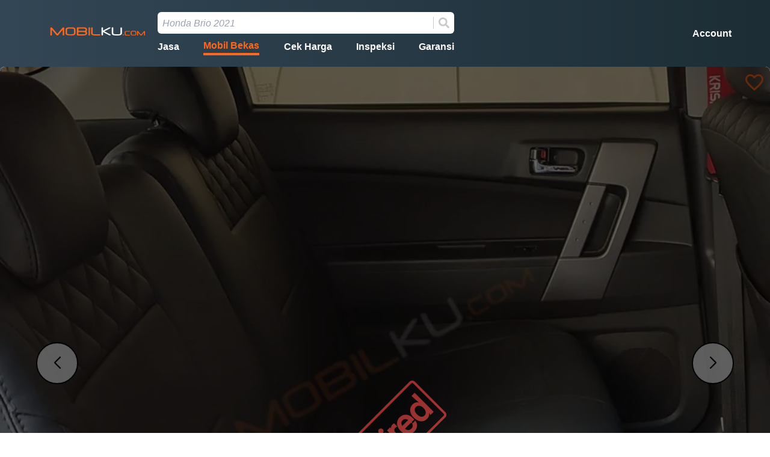

--- FILE ---
content_type: text/html; charset=utf-8
request_url: https://www.mobilku.com/mobil-dijual/28223-toyota-rush-trd-sportivo-manual-2017
body_size: 18309
content:
<!DOCTYPE html><html lang="id"><head><meta name="viewport" content="width=device-width"/><meta charSet="utf-8"/><meta http-equiv="X-UA-Compatible" content="IE=edge"/><link rel="manifest" href="/manifest.json"/><link rel="apple-touch-icon" href="/apple-icon.png"/><meta name="theme-color" content="#317EFB"/><meta property="og:image:type" content="image/jpeg"/><meta property="og:image" content="https://mobilku.s3.ap-southeast-3.amazonaws.com/assets/logoSquare.jpg"/><meta property="og:image:alt" content="Og Image Alt Second"/><meta property="og:image:type" content="image/jpeg"/><meta property="og:image:width" content="900"/><meta property="og:image:height" content="800"/><title>Jual Bekas 2017 Toyota Rush TRD Sportivo Manual Rp 195.000.000 - Kabupaten Kudus | Mobilku.com</title><meta name="robots" content="index,follow"/><meta name="description" content="Lihat Iklan ini. 2017 Toyota Rush TRD Sportivo warna Merah metalic jarak tempuh undefined km. Harga: Rp 195.000.000. Dijual oleh Eka Mey Ananta Sanjaya. Tahun perakitan 2017
Toyota Rush 1.5 M/T TRD Sportivo Ultimo
(Type varian tertinggi)
ODO KM 21rban
Cover jok full MBtech
Atas nama sendiri
tangan pertama dari baru
Pajak panjang full 1 tahun (s/d Oktober 2024) 
Surat surat lengkap (STNK, BPKB, Faktur, dll) 
Kunci cadangan ada
Mobil tidak bekas lakalantas
Mobil tidak bekas banjir
Body utuh cat orisinil
Kudus jati wetan
WA 088215047017."/><meta property="og:title" content="Jual Bekas 2017 Toyota Rush TRD Sportivo Manual Rp 195.000.000 - Kabupaten Kudus"/><meta property="og:description" content="Lihat Iklan ini. 2017 Toyota Rush TRD Sportivo warna Merah metalic jarak tempuh undefined km. Harga: Rp 195.000.000. Dijual oleh Eka Mey Ananta Sanjaya. Tahun perakitan 2017
Toyota Rush 1.5 M/T TRD Sportivo Ultimo
(Type varian tertinggi)
ODO KM 21rban
Cover jok full MBtech
Atas nama sendiri
tangan pertama dari baru
Pajak panjang full 1 tahun (s/d Oktober 2024) 
Surat surat lengkap (STNK, BPKB, Faktur, dll) 
Kunci cadangan ada
Mobil tidak bekas lakalantas
Mobil tidak bekas banjir
Body utuh cat orisinil
Kudus jati wetan
WA 088215047017."/><meta property="og:url" content="https://www.mobilku.com/mobil-dijual/28223-toyota-rush-trd-sportivo-manual-2017"/><meta property="og:type" content="product"/><meta property="og:image" content="https://mobilku.s3.ap-southeast-3.amazonaws.com/ads/500/92401d48-c17b-41d5-9550-bf7136aac5c3.jpeg"/><meta property="og:image:alt" content="Toyota Rush Image"/><meta property="og:image:width" content="800"/><meta property="og:image:height" content="600"/><link rel="canonical" href="https://www.mobilku.com/mobil-dijual/28223-toyota-rush-trd-sportivo-manual-2017"/><script type="application/ld+json">{"@context":"https://schema.org","@type":"Product","description":"Lihat Iklan ini. 2017 Toyota Rush TRD Sportivo warna Merah metalic jarak tempuh undefined km. Harga: Rp 195.000.000. Dijual oleh Eka Mey Ananta Sanjaya. Tahun perakitan 2017\r\nToyota Rush 1.5 M/T TRD Sportivo Ultimo\r\n(Type varian tertinggi)\r\nODO KM 21rban\r\nCover jok full MBtech\r\nAtas nama sendiri\r\ntangan pertama dari baru\r\nPajak panjang full 1 tahun (s/d Oktober 2024) \r\nSurat surat lengkap (STNK, BPKB, Faktur, dll) \r\nKunci cadangan ada\r\nMobil tidak bekas lakalantas\r\nMobil tidak bekas banjir\r\nBody utuh cat orisinil\r\nKudus jati wetan\r\nWA 088215047017.","sku":"28223","image":["https://mobilku.s3.ap-southeast-3.amazonaws.com/ads/500/92401d48-c17b-41d5-9550-bf7136aac5c3.jpeg"],"brand":{"@type":"Brand","name":"Toyota"},"offers":[{"price":"1950000.00","priceCurrency":"IDR","itemCondition":"http://schema.org/UsedCondition","availability":"http://schema.org/InStock","url":"https://www.mobilku.com/mobil-dijual/28223-toyota-rush-trd-sportivo-manual-2017","@type":"Offer","seller":{"@type":"Organization","name":"Eka Mey Ananta Sanjaya"}}],"name":"Jual Bekas 2017 Toyota Rush TRD Sportivo Manual Rp 195.000.000 - Kabupaten Kudus"}</script><link rel="preload" as="image" imagesrcset="/_next/image?url=https%3A%2F%2Fmobilku.s3.ap-southeast-3.amazonaws.com%2Fads%2F1000%2Ff0bd645f-4080-4549-85e1-36212dc13b65.jpeg&amp;w=640&amp;q=75 640w, /_next/image?url=https%3A%2F%2Fmobilku.s3.ap-southeast-3.amazonaws.com%2Fads%2F1000%2Ff0bd645f-4080-4549-85e1-36212dc13b65.jpeg&amp;w=750&amp;q=75 750w, /_next/image?url=https%3A%2F%2Fmobilku.s3.ap-southeast-3.amazonaws.com%2Fads%2F1000%2Ff0bd645f-4080-4549-85e1-36212dc13b65.jpeg&amp;w=828&amp;q=75 828w, /_next/image?url=https%3A%2F%2Fmobilku.s3.ap-southeast-3.amazonaws.com%2Fads%2F1000%2Ff0bd645f-4080-4549-85e1-36212dc13b65.jpeg&amp;w=1080&amp;q=75 1080w, /_next/image?url=https%3A%2F%2Fmobilku.s3.ap-southeast-3.amazonaws.com%2Fads%2F1000%2Ff0bd645f-4080-4549-85e1-36212dc13b65.jpeg&amp;w=1200&amp;q=75 1200w, /_next/image?url=https%3A%2F%2Fmobilku.s3.ap-southeast-3.amazonaws.com%2Fads%2F1000%2Ff0bd645f-4080-4549-85e1-36212dc13b65.jpeg&amp;w=1920&amp;q=75 1920w, /_next/image?url=https%3A%2F%2Fmobilku.s3.ap-southeast-3.amazonaws.com%2Fads%2F1000%2Ff0bd645f-4080-4549-85e1-36212dc13b65.jpeg&amp;w=2048&amp;q=75 2048w, /_next/image?url=https%3A%2F%2Fmobilku.s3.ap-southeast-3.amazonaws.com%2Fads%2F1000%2Ff0bd645f-4080-4549-85e1-36212dc13b65.jpeg&amp;w=3840&amp;q=75 3840w" imagesizes="100vw"/><link rel="preload" as="image" imagesrcset="/_next/image?url=https%3A%2F%2Fmobilku.s3.ap-southeast-3.amazonaws.com%2Fads%2F1000%2F657af3b9-f17b-4442-bc58-3e0704811b30.jpeg&amp;w=640&amp;q=75 640w, /_next/image?url=https%3A%2F%2Fmobilku.s3.ap-southeast-3.amazonaws.com%2Fads%2F1000%2F657af3b9-f17b-4442-bc58-3e0704811b30.jpeg&amp;w=750&amp;q=75 750w, /_next/image?url=https%3A%2F%2Fmobilku.s3.ap-southeast-3.amazonaws.com%2Fads%2F1000%2F657af3b9-f17b-4442-bc58-3e0704811b30.jpeg&amp;w=828&amp;q=75 828w, /_next/image?url=https%3A%2F%2Fmobilku.s3.ap-southeast-3.amazonaws.com%2Fads%2F1000%2F657af3b9-f17b-4442-bc58-3e0704811b30.jpeg&amp;w=1080&amp;q=75 1080w, /_next/image?url=https%3A%2F%2Fmobilku.s3.ap-southeast-3.amazonaws.com%2Fads%2F1000%2F657af3b9-f17b-4442-bc58-3e0704811b30.jpeg&amp;w=1200&amp;q=75 1200w, /_next/image?url=https%3A%2F%2Fmobilku.s3.ap-southeast-3.amazonaws.com%2Fads%2F1000%2F657af3b9-f17b-4442-bc58-3e0704811b30.jpeg&amp;w=1920&amp;q=75 1920w, /_next/image?url=https%3A%2F%2Fmobilku.s3.ap-southeast-3.amazonaws.com%2Fads%2F1000%2F657af3b9-f17b-4442-bc58-3e0704811b30.jpeg&amp;w=2048&amp;q=75 2048w, /_next/image?url=https%3A%2F%2Fmobilku.s3.ap-southeast-3.amazonaws.com%2Fads%2F1000%2F657af3b9-f17b-4442-bc58-3e0704811b30.jpeg&amp;w=3840&amp;q=75 3840w" imagesizes="100vw"/><link rel="preload" as="image" imagesrcset="/_next/image?url=https%3A%2F%2Fmobilku.s3.ap-southeast-3.amazonaws.com%2Fads%2F1000%2Fa42148e9-909c-4cef-a4c2-94ec4fa0b50d.jpeg&amp;w=640&amp;q=75 640w, /_next/image?url=https%3A%2F%2Fmobilku.s3.ap-southeast-3.amazonaws.com%2Fads%2F1000%2Fa42148e9-909c-4cef-a4c2-94ec4fa0b50d.jpeg&amp;w=750&amp;q=75 750w, /_next/image?url=https%3A%2F%2Fmobilku.s3.ap-southeast-3.amazonaws.com%2Fads%2F1000%2Fa42148e9-909c-4cef-a4c2-94ec4fa0b50d.jpeg&amp;w=828&amp;q=75 828w, /_next/image?url=https%3A%2F%2Fmobilku.s3.ap-southeast-3.amazonaws.com%2Fads%2F1000%2Fa42148e9-909c-4cef-a4c2-94ec4fa0b50d.jpeg&amp;w=1080&amp;q=75 1080w, /_next/image?url=https%3A%2F%2Fmobilku.s3.ap-southeast-3.amazonaws.com%2Fads%2F1000%2Fa42148e9-909c-4cef-a4c2-94ec4fa0b50d.jpeg&amp;w=1200&amp;q=75 1200w, /_next/image?url=https%3A%2F%2Fmobilku.s3.ap-southeast-3.amazonaws.com%2Fads%2F1000%2Fa42148e9-909c-4cef-a4c2-94ec4fa0b50d.jpeg&amp;w=1920&amp;q=75 1920w, /_next/image?url=https%3A%2F%2Fmobilku.s3.ap-southeast-3.amazonaws.com%2Fads%2F1000%2Fa42148e9-909c-4cef-a4c2-94ec4fa0b50d.jpeg&amp;w=2048&amp;q=75 2048w, /_next/image?url=https%3A%2F%2Fmobilku.s3.ap-southeast-3.amazonaws.com%2Fads%2F1000%2Fa42148e9-909c-4cef-a4c2-94ec4fa0b50d.jpeg&amp;w=3840&amp;q=75 3840w" imagesizes="100vw"/><link rel="preload" as="image" imagesrcset="/_next/image?url=https%3A%2F%2Fmobilku.s3.ap-southeast-3.amazonaws.com%2Fads%2F1000%2Fccd7bddb-1eb6-4677-9872-ad29820eef6d.jpeg&amp;w=640&amp;q=75 640w, /_next/image?url=https%3A%2F%2Fmobilku.s3.ap-southeast-3.amazonaws.com%2Fads%2F1000%2Fccd7bddb-1eb6-4677-9872-ad29820eef6d.jpeg&amp;w=750&amp;q=75 750w, /_next/image?url=https%3A%2F%2Fmobilku.s3.ap-southeast-3.amazonaws.com%2Fads%2F1000%2Fccd7bddb-1eb6-4677-9872-ad29820eef6d.jpeg&amp;w=828&amp;q=75 828w, /_next/image?url=https%3A%2F%2Fmobilku.s3.ap-southeast-3.amazonaws.com%2Fads%2F1000%2Fccd7bddb-1eb6-4677-9872-ad29820eef6d.jpeg&amp;w=1080&amp;q=75 1080w, /_next/image?url=https%3A%2F%2Fmobilku.s3.ap-southeast-3.amazonaws.com%2Fads%2F1000%2Fccd7bddb-1eb6-4677-9872-ad29820eef6d.jpeg&amp;w=1200&amp;q=75 1200w, /_next/image?url=https%3A%2F%2Fmobilku.s3.ap-southeast-3.amazonaws.com%2Fads%2F1000%2Fccd7bddb-1eb6-4677-9872-ad29820eef6d.jpeg&amp;w=1920&amp;q=75 1920w, /_next/image?url=https%3A%2F%2Fmobilku.s3.ap-southeast-3.amazonaws.com%2Fads%2F1000%2Fccd7bddb-1eb6-4677-9872-ad29820eef6d.jpeg&amp;w=2048&amp;q=75 2048w, /_next/image?url=https%3A%2F%2Fmobilku.s3.ap-southeast-3.amazonaws.com%2Fads%2F1000%2Fccd7bddb-1eb6-4677-9872-ad29820eef6d.jpeg&amp;w=3840&amp;q=75 3840w" imagesizes="100vw"/><link rel="preload" as="image" imagesrcset="/_next/image?url=https%3A%2F%2Fmobilku.s3.ap-southeast-3.amazonaws.com%2Fads%2F1000%2F786716c0-ca7a-41b4-9180-9cccbc26618c.jpeg&amp;w=640&amp;q=75 640w, /_next/image?url=https%3A%2F%2Fmobilku.s3.ap-southeast-3.amazonaws.com%2Fads%2F1000%2F786716c0-ca7a-41b4-9180-9cccbc26618c.jpeg&amp;w=750&amp;q=75 750w, /_next/image?url=https%3A%2F%2Fmobilku.s3.ap-southeast-3.amazonaws.com%2Fads%2F1000%2F786716c0-ca7a-41b4-9180-9cccbc26618c.jpeg&amp;w=828&amp;q=75 828w, /_next/image?url=https%3A%2F%2Fmobilku.s3.ap-southeast-3.amazonaws.com%2Fads%2F1000%2F786716c0-ca7a-41b4-9180-9cccbc26618c.jpeg&amp;w=1080&amp;q=75 1080w, /_next/image?url=https%3A%2F%2Fmobilku.s3.ap-southeast-3.amazonaws.com%2Fads%2F1000%2F786716c0-ca7a-41b4-9180-9cccbc26618c.jpeg&amp;w=1200&amp;q=75 1200w, /_next/image?url=https%3A%2F%2Fmobilku.s3.ap-southeast-3.amazonaws.com%2Fads%2F1000%2F786716c0-ca7a-41b4-9180-9cccbc26618c.jpeg&amp;w=1920&amp;q=75 1920w, /_next/image?url=https%3A%2F%2Fmobilku.s3.ap-southeast-3.amazonaws.com%2Fads%2F1000%2F786716c0-ca7a-41b4-9180-9cccbc26618c.jpeg&amp;w=2048&amp;q=75 2048w, /_next/image?url=https%3A%2F%2Fmobilku.s3.ap-southeast-3.amazonaws.com%2Fads%2F1000%2F786716c0-ca7a-41b4-9180-9cccbc26618c.jpeg&amp;w=3840&amp;q=75 3840w" imagesizes="100vw"/><link rel="preload" as="image" imagesrcset="/_next/image?url=https%3A%2F%2Fmobilku.s3.ap-southeast-3.amazonaws.com%2Fads%2F1000%2F92401d48-c17b-41d5-9550-bf7136aac5c3.jpeg&amp;w=640&amp;q=75 640w, /_next/image?url=https%3A%2F%2Fmobilku.s3.ap-southeast-3.amazonaws.com%2Fads%2F1000%2F92401d48-c17b-41d5-9550-bf7136aac5c3.jpeg&amp;w=750&amp;q=75 750w, /_next/image?url=https%3A%2F%2Fmobilku.s3.ap-southeast-3.amazonaws.com%2Fads%2F1000%2F92401d48-c17b-41d5-9550-bf7136aac5c3.jpeg&amp;w=828&amp;q=75 828w, /_next/image?url=https%3A%2F%2Fmobilku.s3.ap-southeast-3.amazonaws.com%2Fads%2F1000%2F92401d48-c17b-41d5-9550-bf7136aac5c3.jpeg&amp;w=1080&amp;q=75 1080w, /_next/image?url=https%3A%2F%2Fmobilku.s3.ap-southeast-3.amazonaws.com%2Fads%2F1000%2F92401d48-c17b-41d5-9550-bf7136aac5c3.jpeg&amp;w=1200&amp;q=75 1200w, /_next/image?url=https%3A%2F%2Fmobilku.s3.ap-southeast-3.amazonaws.com%2Fads%2F1000%2F92401d48-c17b-41d5-9550-bf7136aac5c3.jpeg&amp;w=1920&amp;q=75 1920w, /_next/image?url=https%3A%2F%2Fmobilku.s3.ap-southeast-3.amazonaws.com%2Fads%2F1000%2F92401d48-c17b-41d5-9550-bf7136aac5c3.jpeg&amp;w=2048&amp;q=75 2048w, /_next/image?url=https%3A%2F%2Fmobilku.s3.ap-southeast-3.amazonaws.com%2Fads%2F1000%2F92401d48-c17b-41d5-9550-bf7136aac5c3.jpeg&amp;w=3840&amp;q=75 3840w" imagesizes="100vw"/><link rel="preload" as="image" imagesrcset="/_next/image?url=https%3A%2F%2Fmobilku.s3.ap-southeast-3.amazonaws.com%2Fads%2F1000%2Fccc8ca96-9147-4ffe-b25b-ade2e872ef27.jpeg&amp;w=640&amp;q=75 640w, /_next/image?url=https%3A%2F%2Fmobilku.s3.ap-southeast-3.amazonaws.com%2Fads%2F1000%2Fccc8ca96-9147-4ffe-b25b-ade2e872ef27.jpeg&amp;w=750&amp;q=75 750w, /_next/image?url=https%3A%2F%2Fmobilku.s3.ap-southeast-3.amazonaws.com%2Fads%2F1000%2Fccc8ca96-9147-4ffe-b25b-ade2e872ef27.jpeg&amp;w=828&amp;q=75 828w, /_next/image?url=https%3A%2F%2Fmobilku.s3.ap-southeast-3.amazonaws.com%2Fads%2F1000%2Fccc8ca96-9147-4ffe-b25b-ade2e872ef27.jpeg&amp;w=1080&amp;q=75 1080w, /_next/image?url=https%3A%2F%2Fmobilku.s3.ap-southeast-3.amazonaws.com%2Fads%2F1000%2Fccc8ca96-9147-4ffe-b25b-ade2e872ef27.jpeg&amp;w=1200&amp;q=75 1200w, /_next/image?url=https%3A%2F%2Fmobilku.s3.ap-southeast-3.amazonaws.com%2Fads%2F1000%2Fccc8ca96-9147-4ffe-b25b-ade2e872ef27.jpeg&amp;w=1920&amp;q=75 1920w, /_next/image?url=https%3A%2F%2Fmobilku.s3.ap-southeast-3.amazonaws.com%2Fads%2F1000%2Fccc8ca96-9147-4ffe-b25b-ade2e872ef27.jpeg&amp;w=2048&amp;q=75 2048w, /_next/image?url=https%3A%2F%2Fmobilku.s3.ap-southeast-3.amazonaws.com%2Fads%2F1000%2Fccc8ca96-9147-4ffe-b25b-ade2e872ef27.jpeg&amp;w=3840&amp;q=75 3840w" imagesizes="100vw"/><link rel="preload" as="image" imagesrcset="/_next/image?url=https%3A%2F%2Fmobilku.s3.ap-southeast-3.amazonaws.com%2Fuser%2F1000%2F7822df21-1799-45a1-b7a0-f3937d1bee78.jpeg&amp;w=256&amp;q=75 1x, /_next/image?url=https%3A%2F%2Fmobilku.s3.ap-southeast-3.amazonaws.com%2Fuser%2F1000%2F7822df21-1799-45a1-b7a0-f3937d1bee78.jpeg&amp;w=384&amp;q=75 2x"/><link rel="preload" as="image" imagesrcset="/_next/image?url=https%3A%2F%2Fmobilku.s3.ap-southeast-3.amazonaws.com%2Fads%2F500%2F33ed5b4c-52ca-4866-b4a6-0d3d0a3ee577.jpeg&amp;w=640&amp;q=75 640w, /_next/image?url=https%3A%2F%2Fmobilku.s3.ap-southeast-3.amazonaws.com%2Fads%2F500%2F33ed5b4c-52ca-4866-b4a6-0d3d0a3ee577.jpeg&amp;w=750&amp;q=75 750w, /_next/image?url=https%3A%2F%2Fmobilku.s3.ap-southeast-3.amazonaws.com%2Fads%2F500%2F33ed5b4c-52ca-4866-b4a6-0d3d0a3ee577.jpeg&amp;w=828&amp;q=75 828w, /_next/image?url=https%3A%2F%2Fmobilku.s3.ap-southeast-3.amazonaws.com%2Fads%2F500%2F33ed5b4c-52ca-4866-b4a6-0d3d0a3ee577.jpeg&amp;w=1080&amp;q=75 1080w, /_next/image?url=https%3A%2F%2Fmobilku.s3.ap-southeast-3.amazonaws.com%2Fads%2F500%2F33ed5b4c-52ca-4866-b4a6-0d3d0a3ee577.jpeg&amp;w=1200&amp;q=75 1200w, /_next/image?url=https%3A%2F%2Fmobilku.s3.ap-southeast-3.amazonaws.com%2Fads%2F500%2F33ed5b4c-52ca-4866-b4a6-0d3d0a3ee577.jpeg&amp;w=1920&amp;q=75 1920w, /_next/image?url=https%3A%2F%2Fmobilku.s3.ap-southeast-3.amazonaws.com%2Fads%2F500%2F33ed5b4c-52ca-4866-b4a6-0d3d0a3ee577.jpeg&amp;w=2048&amp;q=75 2048w, /_next/image?url=https%3A%2F%2Fmobilku.s3.ap-southeast-3.amazonaws.com%2Fads%2F500%2F33ed5b4c-52ca-4866-b4a6-0d3d0a3ee577.jpeg&amp;w=3840&amp;q=75 3840w" imagesizes="100vw"/><link rel="preload" as="image" imagesrcset="/_next/image?url=https%3A%2F%2Fmobilku.s3.ap-southeast-3.amazonaws.com%2Fads%2F500%2Fe712e43a-3d18-4645-bd55-4e2738601ed5.png&amp;w=640&amp;q=75 640w, /_next/image?url=https%3A%2F%2Fmobilku.s3.ap-southeast-3.amazonaws.com%2Fads%2F500%2Fe712e43a-3d18-4645-bd55-4e2738601ed5.png&amp;w=750&amp;q=75 750w, /_next/image?url=https%3A%2F%2Fmobilku.s3.ap-southeast-3.amazonaws.com%2Fads%2F500%2Fe712e43a-3d18-4645-bd55-4e2738601ed5.png&amp;w=828&amp;q=75 828w, /_next/image?url=https%3A%2F%2Fmobilku.s3.ap-southeast-3.amazonaws.com%2Fads%2F500%2Fe712e43a-3d18-4645-bd55-4e2738601ed5.png&amp;w=1080&amp;q=75 1080w, /_next/image?url=https%3A%2F%2Fmobilku.s3.ap-southeast-3.amazonaws.com%2Fads%2F500%2Fe712e43a-3d18-4645-bd55-4e2738601ed5.png&amp;w=1200&amp;q=75 1200w, /_next/image?url=https%3A%2F%2Fmobilku.s3.ap-southeast-3.amazonaws.com%2Fads%2F500%2Fe712e43a-3d18-4645-bd55-4e2738601ed5.png&amp;w=1920&amp;q=75 1920w, /_next/image?url=https%3A%2F%2Fmobilku.s3.ap-southeast-3.amazonaws.com%2Fads%2F500%2Fe712e43a-3d18-4645-bd55-4e2738601ed5.png&amp;w=2048&amp;q=75 2048w, /_next/image?url=https%3A%2F%2Fmobilku.s3.ap-southeast-3.amazonaws.com%2Fads%2F500%2Fe712e43a-3d18-4645-bd55-4e2738601ed5.png&amp;w=3840&amp;q=75 3840w" imagesizes="100vw"/><link rel="preload" as="image" imagesrcset="/_next/image?url=https%3A%2F%2Fmobilku.s3.ap-southeast-3.amazonaws.com%2Fads%2F500%2F1f4d3e02-c750-463f-b4a5-28b80517a321.jpeg&amp;w=640&amp;q=75 640w, /_next/image?url=https%3A%2F%2Fmobilku.s3.ap-southeast-3.amazonaws.com%2Fads%2F500%2F1f4d3e02-c750-463f-b4a5-28b80517a321.jpeg&amp;w=750&amp;q=75 750w, /_next/image?url=https%3A%2F%2Fmobilku.s3.ap-southeast-3.amazonaws.com%2Fads%2F500%2F1f4d3e02-c750-463f-b4a5-28b80517a321.jpeg&amp;w=828&amp;q=75 828w, /_next/image?url=https%3A%2F%2Fmobilku.s3.ap-southeast-3.amazonaws.com%2Fads%2F500%2F1f4d3e02-c750-463f-b4a5-28b80517a321.jpeg&amp;w=1080&amp;q=75 1080w, /_next/image?url=https%3A%2F%2Fmobilku.s3.ap-southeast-3.amazonaws.com%2Fads%2F500%2F1f4d3e02-c750-463f-b4a5-28b80517a321.jpeg&amp;w=1200&amp;q=75 1200w, /_next/image?url=https%3A%2F%2Fmobilku.s3.ap-southeast-3.amazonaws.com%2Fads%2F500%2F1f4d3e02-c750-463f-b4a5-28b80517a321.jpeg&amp;w=1920&amp;q=75 1920w, /_next/image?url=https%3A%2F%2Fmobilku.s3.ap-southeast-3.amazonaws.com%2Fads%2F500%2F1f4d3e02-c750-463f-b4a5-28b80517a321.jpeg&amp;w=2048&amp;q=75 2048w, /_next/image?url=https%3A%2F%2Fmobilku.s3.ap-southeast-3.amazonaws.com%2Fads%2F500%2F1f4d3e02-c750-463f-b4a5-28b80517a321.jpeg&amp;w=3840&amp;q=75 3840w" imagesizes="100vw"/><link rel="preload" as="image" imagesrcset="/_next/image?url=https%3A%2F%2Fmobilku.s3.ap-southeast-3.amazonaws.com%2Fads%2F500%2F7cad4509-94f5-404f-b8f8-d9bf8a7aca06.jpeg&amp;w=640&amp;q=75 640w, /_next/image?url=https%3A%2F%2Fmobilku.s3.ap-southeast-3.amazonaws.com%2Fads%2F500%2F7cad4509-94f5-404f-b8f8-d9bf8a7aca06.jpeg&amp;w=750&amp;q=75 750w, /_next/image?url=https%3A%2F%2Fmobilku.s3.ap-southeast-3.amazonaws.com%2Fads%2F500%2F7cad4509-94f5-404f-b8f8-d9bf8a7aca06.jpeg&amp;w=828&amp;q=75 828w, /_next/image?url=https%3A%2F%2Fmobilku.s3.ap-southeast-3.amazonaws.com%2Fads%2F500%2F7cad4509-94f5-404f-b8f8-d9bf8a7aca06.jpeg&amp;w=1080&amp;q=75 1080w, /_next/image?url=https%3A%2F%2Fmobilku.s3.ap-southeast-3.amazonaws.com%2Fads%2F500%2F7cad4509-94f5-404f-b8f8-d9bf8a7aca06.jpeg&amp;w=1200&amp;q=75 1200w, /_next/image?url=https%3A%2F%2Fmobilku.s3.ap-southeast-3.amazonaws.com%2Fads%2F500%2F7cad4509-94f5-404f-b8f8-d9bf8a7aca06.jpeg&amp;w=1920&amp;q=75 1920w, /_next/image?url=https%3A%2F%2Fmobilku.s3.ap-southeast-3.amazonaws.com%2Fads%2F500%2F7cad4509-94f5-404f-b8f8-d9bf8a7aca06.jpeg&amp;w=2048&amp;q=75 2048w, /_next/image?url=https%3A%2F%2Fmobilku.s3.ap-southeast-3.amazonaws.com%2Fads%2F500%2F7cad4509-94f5-404f-b8f8-d9bf8a7aca06.jpeg&amp;w=3840&amp;q=75 3840w" imagesizes="100vw"/><link rel="preload" as="image" imagesrcset="/_next/image?url=https%3A%2F%2Fmobilku.s3.ap-southeast-3.amazonaws.com%2Fads%2F500%2Fb8c4a675-4236-4f3d-8b8f-7662cff6b22e.jpeg&amp;w=640&amp;q=75 640w, /_next/image?url=https%3A%2F%2Fmobilku.s3.ap-southeast-3.amazonaws.com%2Fads%2F500%2Fb8c4a675-4236-4f3d-8b8f-7662cff6b22e.jpeg&amp;w=750&amp;q=75 750w, /_next/image?url=https%3A%2F%2Fmobilku.s3.ap-southeast-3.amazonaws.com%2Fads%2F500%2Fb8c4a675-4236-4f3d-8b8f-7662cff6b22e.jpeg&amp;w=828&amp;q=75 828w, /_next/image?url=https%3A%2F%2Fmobilku.s3.ap-southeast-3.amazonaws.com%2Fads%2F500%2Fb8c4a675-4236-4f3d-8b8f-7662cff6b22e.jpeg&amp;w=1080&amp;q=75 1080w, /_next/image?url=https%3A%2F%2Fmobilku.s3.ap-southeast-3.amazonaws.com%2Fads%2F500%2Fb8c4a675-4236-4f3d-8b8f-7662cff6b22e.jpeg&amp;w=1200&amp;q=75 1200w, /_next/image?url=https%3A%2F%2Fmobilku.s3.ap-southeast-3.amazonaws.com%2Fads%2F500%2Fb8c4a675-4236-4f3d-8b8f-7662cff6b22e.jpeg&amp;w=1920&amp;q=75 1920w, /_next/image?url=https%3A%2F%2Fmobilku.s3.ap-southeast-3.amazonaws.com%2Fads%2F500%2Fb8c4a675-4236-4f3d-8b8f-7662cff6b22e.jpeg&amp;w=2048&amp;q=75 2048w, /_next/image?url=https%3A%2F%2Fmobilku.s3.ap-southeast-3.amazonaws.com%2Fads%2F500%2Fb8c4a675-4236-4f3d-8b8f-7662cff6b22e.jpeg&amp;w=3840&amp;q=75 3840w" imagesizes="100vw"/><link rel="preload" as="image" imagesrcset="/_next/image?url=https%3A%2F%2Fmobilku.s3.ap-southeast-3.amazonaws.com%2Fassets%2Fyoutube.png&amp;w=128&amp;q=75 1x, /_next/image?url=https%3A%2F%2Fmobilku.s3.ap-southeast-3.amazonaws.com%2Fassets%2Fyoutube.png&amp;w=256&amp;q=75 2x"/><link rel="preload" as="image" imagesrcset="/_next/image?url=https%3A%2F%2Fmobilku.s3.ap-southeast-3.amazonaws.com%2Fassets%2Ftik-tok.png&amp;w=128&amp;q=75 1x, /_next/image?url=https%3A%2F%2Fmobilku.s3.ap-southeast-3.amazonaws.com%2Fassets%2Ftik-tok.png&amp;w=256&amp;q=75 2x"/><link rel="preload" as="image" imagesrcset="/_next/image?url=https%3A%2F%2Fmobilku.s3.ap-southeast-3.amazonaws.com%2Fassets%2Finstagram.png&amp;w=128&amp;q=75 1x, /_next/image?url=https%3A%2F%2Fmobilku.s3.ap-southeast-3.amazonaws.com%2Fassets%2Finstagram.png&amp;w=256&amp;q=75 2x"/><link rel="preload" as="image" imagesrcset="/_next/image?url=https%3A%2F%2Fmobilku.s3.ap-southeast-3.amazonaws.com%2Fassets%2Fwhatsapp.png&amp;w=128&amp;q=75 1x, /_next/image?url=https%3A%2F%2Fmobilku.s3.ap-southeast-3.amazonaws.com%2Fassets%2Fwhatsapp.png&amp;w=256&amp;q=75 2x"/><link rel="preload" as="image" imagesrcset="/_next/image?url=https%3A%2F%2Fmobilku.s3.ap-southeast-3.amazonaws.com%2Fassets%2Flinkedin.png&amp;w=128&amp;q=75 1x, /_next/image?url=https%3A%2F%2Fmobilku.s3.ap-southeast-3.amazonaws.com%2Fassets%2Flinkedin.png&amp;w=256&amp;q=75 2x"/><link rel="preload" as="image" imagesrcset="/_next/image?url=https%3A%2F%2Fmobilku.s3.ap-southeast-3.amazonaws.com%2Fassets%2Ftwitter.png&amp;w=128&amp;q=75 1x, /_next/image?url=https%3A%2F%2Fmobilku.s3.ap-southeast-3.amazonaws.com%2Fassets%2Ftwitter.png&amp;w=256&amp;q=75 2x"/><link rel="preload" as="image" imagesrcset="/_next/image?url=https%3A%2F%2Fmobilku.s3.ap-southeast-3.amazonaws.com%2Fassets%2Ffacebook.png&amp;w=128&amp;q=75 1x, /_next/image?url=https%3A%2F%2Fmobilku.s3.ap-southeast-3.amazonaws.com%2Fassets%2Ffacebook.png&amp;w=256&amp;q=75 2x"/><link rel="preload" as="image" imagesrcset="/_next/image?url=https%3A%2F%2Fmobilku.s3.ap-southeast-3.amazonaws.com%2Fassets%2Ftokped-logo.png&amp;w=128&amp;q=75 1x, /_next/image?url=https%3A%2F%2Fmobilku.s3.ap-southeast-3.amazonaws.com%2Fassets%2Ftokped-logo.png&amp;w=256&amp;q=75 2x"/><link rel="preload" as="image" imagesrcset="/_next/image?url=https%3A%2F%2Fmobilku.s3.ap-southeast-3.amazonaws.com%2Fassets%2Fshopee.png&amp;w=128&amp;q=75 1x, /_next/image?url=https%3A%2F%2Fmobilku.s3.ap-southeast-3.amazonaws.com%2Fassets%2Fshopee.png&amp;w=256&amp;q=75 2x"/><meta name="next-head-count" content="47"/><link rel="preload" href="/_next/static/css/4f6432299529b108.css" as="style"/><link rel="stylesheet" href="/_next/static/css/4f6432299529b108.css" data-n-g=""/><link rel="preload" href="/_next/static/css/f8aee2f66a30e49b.css" as="style"/><link rel="stylesheet" href="/_next/static/css/f8aee2f66a30e49b.css" data-n-p=""/><link rel="preload" href="/_next/static/css/7c3e68b3aba51e5d.css" as="style"/><link rel="stylesheet" href="/_next/static/css/7c3e68b3aba51e5d.css" data-n-p=""/><link rel="preload" href="/_next/static/css/9b225fe173730b5c.css" as="style"/><link rel="stylesheet" href="/_next/static/css/9b225fe173730b5c.css" data-n-p=""/><noscript data-n-css=""></noscript><script defer="" nomodule="" src="/_next/static/chunks/polyfills-5cd94c89d3acac5f.js"></script><script src="/_next/static/chunks/webpack-526a1c6b69a44ad1.js" defer=""></script><script src="/_next/static/chunks/framework-47503b8bb4de6bb8.js" defer=""></script><script src="/_next/static/chunks/main-cf53367a186b2b11.js" defer=""></script><script src="/_next/static/chunks/pages/_app-77747482f30f22de.js" defer=""></script><script src="/_next/static/chunks/1bfc9850-cca58a9cb82ca908.js" defer=""></script><script src="/_next/static/chunks/252f366e-edff26a21b028cd6.js" defer=""></script><script src="/_next/static/chunks/75fc9c18-6cada0aca817f085.js" defer=""></script><script src="/_next/static/chunks/4005-2a3c5d70730a64bd.js" defer=""></script><script src="/_next/static/chunks/2037-42ac22b7b9fef79d.js" defer=""></script><script src="/_next/static/chunks/2298-06deddc2bcb9e97a.js" defer=""></script><script src="/_next/static/chunks/7333-7ca72f3a40f22d7b.js" defer=""></script><script src="/_next/static/chunks/3881-476447096895d30e.js" defer=""></script><script src="/_next/static/chunks/2834-1044ff4316954590.js" defer=""></script><script src="/_next/static/chunks/5253-c224ceaefc3d9a6a.js" defer=""></script><script src="/_next/static/chunks/280-9ce0ed4114e6e336.js" defer=""></script><script src="/_next/static/chunks/1818-d32a38a3542259dd.js" defer=""></script><script src="/_next/static/chunks/2796-b863ba208b79d043.js" defer=""></script><script src="/_next/static/chunks/9892-8671cdc772f65b43.js" defer=""></script><script src="/_next/static/chunks/2706-1173d53fcb45a3fa.js" defer=""></script><script src="/_next/static/chunks/2793-0aef8fe77de909e8.js" defer=""></script><script src="/_next/static/chunks/1202-dca01dd34cccbe57.js" defer=""></script><script src="/_next/static/chunks/1618-485d155708e1d068.js" defer=""></script><script src="/_next/static/chunks/489-c26fd83ffc8551fe.js" defer=""></script><script src="/_next/static/chunks/9151-5d5bda059d657c4e.js" defer=""></script><script src="/_next/static/chunks/3758-947343cac6a31c53.js" defer=""></script><script src="/_next/static/chunks/pages/mobil-dijual/%5Bslug%5D-17e4b383b160d59a.js" defer=""></script><script src="/_next/static/OSUyIQ4N427WUPEpQ4dBx/_buildManifest.js" defer=""></script><script src="/_next/static/OSUyIQ4N427WUPEpQ4dBx/_ssgManifest.js" defer=""></script><script src="/_next/static/OSUyIQ4N427WUPEpQ4dBx/_middlewareManifest.js" defer=""></script></head><body><div id="__next" data-reactroot=""><div class="min-h-[100vh] !relative flex flex-col justify-between  undefined"><div><div class="hidden lg:block lg:bg-gradient-to-r from-secondary-space to-[#1c2d35] py-12 sticky left-0 top-0 z-40"></div><div class="hidden lg:block  lg:bg-gradient-to-r from-secondary-space to-[#1c2d35] py-12 h-[150px] -mt-2"></div><header><section class="block lg:hidden z-40 fixed -translate-x-1/2 header top-0 left-1/2 max-w-screen-xl w-screen"><div class="bg-system-white py-2 lg:mx-auto flex items-center gap-2 px-2 shadow-lg undefined"><div><svg stroke="currentColor" fill="currentColor" stroke-width="0" viewBox="0 0 24 24" class="text-primary-tiger text-2xl ml-1" height="1em" width="1em" xmlns="http://www.w3.org/2000/svg"><path fill="none" d="M0 0h24v24H0z"></path><path d="M11.67 3.87L9.9 2.1 0 12l9.9 9.9 1.77-1.77L3.54 12z"></path></svg></div><form class="w-full h-full"><div class="relative lg:z-50 lg:hidden block"><div class="flex justify-end"><div class="flex items-center transition-all duration-300 ease-in-out overflow-hidden w-[34px] opacity-100 border-white bg-white rounded-md border search-form lg:border-0 "><button type="button" class="p-2 my-1"><svg stroke="currentColor" fill="currentColor" stroke-width="0" viewBox="0 0 512 512" class="text-primary-tiger lg:text-lg transition-transform duration-300 rotate-0" height="1em" width="1em" xmlns="http://www.w3.org/2000/svg"><path d="M505 442.7L405.3 343c-4.5-4.5-10.6-7-17-7H372c27.6-35.3 44-79.7 44-128C416 93.1 322.9 0 208 0S0 93.1 0 208s93.1 208 208 208c48.3 0 92.7-16.4 128-44v16.3c0 6.4 2.5 12.5 7 17l99.7 99.7c9.4 9.4 24.6 9.4 33.9 0l28.3-28.3c9.4-9.4 9.4-24.6.1-34zM208 336c-70.7 0-128-57.2-128-128 0-70.7 57.2-128 128-128 70.7 0 128 57.2 128 128 0 70.7-57.2 128-128 128z"></path></svg></button></div></div><div class="hidden"><ul class="bg-system-white text-sm lg:text-base last:pb-1 lg:!z-50 rounded-b-md p-2 lg:p-4 text-system-copywriting shadow-lg"></ul></div></div></form><a href="/login"><span style="box-sizing:border-box;display:inline-block;overflow:hidden;width:initial;height:initial;background:none;opacity:1;border:0;margin:0;padding:0;position:relative;max-width:100%"><span style="box-sizing:border-box;display:block;width:initial;height:initial;background:none;opacity:1;border:0;margin:0;padding:0;max-width:100%"><img style="display:block;max-width:100%;width:initial;height:initial;background:none;opacity:1;border:0;margin:0;padding:0" alt="" aria-hidden="true" src="[data-uri]"/></span><img alt="https://mobilku.s3.ap-southeast-3.amazonaws.com/assets/human-logo.png" src="[data-uri]" decoding="async" data-nimg="intrinsic" class="rounded-md" style="position:absolute;top:0;left:0;bottom:0;right:0;box-sizing:border-box;padding:0;border:none;margin:auto;display:block;width:0;height:0;min-width:100%;max-width:100%;min-height:100%;max-height:100%;object-fit:contain"/><noscript><img alt="https://mobilku.s3.ap-southeast-3.amazonaws.com/assets/human-logo.png" srcSet="/_next/image?url=https%3A%2F%2Fmobilku.s3.ap-southeast-3.amazonaws.com%2Fassets%2Fhuman-logo.png&amp;w=64&amp;q=75 1x, /_next/image?url=https%3A%2F%2Fmobilku.s3.ap-southeast-3.amazonaws.com%2Fassets%2Fhuman-logo.png&amp;w=128&amp;q=75 2x" src="/_next/image?url=https%3A%2F%2Fmobilku.s3.ap-southeast-3.amazonaws.com%2Fassets%2Fhuman-logo.png&amp;w=128&amp;q=75" decoding="async" data-nimg="intrinsic" style="position:absolute;top:0;left:0;bottom:0;right:0;box-sizing:border-box;padding:0;border:none;margin:auto;display:block;width:0;height:0;min-width:100%;max-width:100%;min-height:100%;max-height:100%;object-fit:contain" class="rounded-md" loading="lazy"/></noscript></span></a></div></section><section class="hidden w-screen lg:block z-50 fixed header top-5 !duration-300 px-16"><div class="mx-auto max-w-screen-xl w-full flex items-center justify-between z-50"><div class="flex items-center gap-5 w-3/5"><div class="w-36 sm:w-52 lg:!w-52 text-center"><a href="/"><span style="box-sizing:border-box;display:inline-block;overflow:hidden;width:initial;height:initial;background:none;opacity:1;border:0;margin:0;padding:0;position:relative;max-width:100%"><span style="box-sizing:border-box;display:block;width:initial;height:initial;background:none;opacity:1;border:0;margin:0;padding:0;max-width:100%"><img style="display:block;max-width:100%;width:initial;height:initial;background:none;opacity:1;border:0;margin:0;padding:0" alt="" aria-hidden="true" src="[data-uri]"/></span><img alt="logo" src="[data-uri]" decoding="async" data-nimg="intrinsic" class="sm:max-w-[120px]" style="position:absolute;top:0;left:0;bottom:0;right:0;box-sizing:border-box;padding:0;border:none;margin:auto;display:block;width:0;height:0;min-width:100%;max-width:100%;min-height:100%;max-height:100%"/><noscript><img alt="logo" srcSet="/_next/image?url=https%3A%2F%2Fmobilku.s3.ap-southeast-3.amazonaws.com%2Fassets%2FmainLogo.svg&amp;w=640&amp;q=75 1x, /_next/image?url=https%3A%2F%2Fmobilku.s3.ap-southeast-3.amazonaws.com%2Fassets%2FmainLogo.svg&amp;w=1200&amp;q=75 2x" src="/_next/image?url=https%3A%2F%2Fmobilku.s3.ap-southeast-3.amazonaws.com%2Fassets%2FmainLogo.svg&amp;w=1200&amp;q=75" decoding="async" data-nimg="intrinsic" style="position:absolute;top:0;left:0;bottom:0;right:0;box-sizing:border-box;padding:0;border:none;margin:auto;display:block;width:0;height:0;min-width:100%;max-width:100%;min-height:100%;max-height:100%" class="sm:max-w-[120px]" loading="lazy"/></noscript></span></a></div><div class="w-3/4"><form class="h-full"><div class="relative lg:z-50 hidden lg:block"><div class="flex h-auto items-center bg-white rounded-md border search-form lg:border-0 border-primary-tiger"><input autoComplete="off" name="search" class="h-full w-full lg:h-5 lg:text-lg placeholder:italic search-form placeholder:text-base lg:placeholder:text-base text-base text-system-copywriting m-2 mr-0 border-r border-system-black-40" value=""/><button type="submit" class="px-2"><svg stroke="currentColor" fill="currentColor" stroke-width="0" viewBox="0 0 512 512" class="text-system-black-40 lg:text-lg" height="1em" width="1em" xmlns="http://www.w3.org/2000/svg"><path d="M505 442.7L405.3 343c-4.5-4.5-10.6-7-17-7H372c27.6-35.3 44-79.7 44-128C416 93.1 322.9 0 208 0S0 93.1 0 208s93.1 208 208 208c48.3 0 92.7-16.4 128-44v16.3c0 6.4 2.5 12.5 7 17l99.7 99.7c9.4 9.4 24.6 9.4 33.9 0l28.3-28.3c9.4-9.4 9.4-24.6.1-34zM208 336c-70.7 0-128-57.2-128-128 0-70.7 57.2-128 128-128 70.7 0 128 57.2 128 128 0 70.7-57.2 128-128 128z"></path></svg></button></div><div class="hidden"><ul class="bg-system-white text-sm lg:text-base last:pb-1 lg:!z-50 rounded-b-md p-2 lg:p-4 text-system-copywriting shadow-lg"></ul></div></div></form><nav class="mx-auto flex justify-between items-center gap-5 mt-2"><a class="text-base text-system-white font-semibold menu jasa" href="/jasa">Jasa</a><a class="text-base text-system-white font-semibold menu cari" href="/mobil-dijual">Mobil Bekas</a><a class="text-base text-system-white font-semibold menu cek-harga" href="/cek-harga">Cek Harga</a><a class="text-base text-system-white font-semibold menu inspeksi" href="/inspeksi">Inspeksi</a><a class="text-base text-system-white font-semibold menu garansi" href="/garansi">Garansi</a></nav></div></div><div><a href="/login"><p class="text-base font-bold text-system-white">Account</p></a></div></div></section></header><noscript><img height="1" width="1" style="display:none" src="https://www.facebook.com/tr?id=1743353293080530&amp;ev=PageView&amp;noscript=1"/></noscript><div class="child-container undefined"><div class="p-0 lg:pb-5 md:pt-[65px] pt-[57px] font-sfPro"><section class="max-w-screen-xl mx-auto lg:-mt-48 lg:rounded-lg lg:overflow-hidden"><div class="relative max-w-screen-xl mx-auto"><div class="z-30 w-full h-full absolute bg-black opacity-60 flex justify-center items-center rounded-lg undefined"><p class="text-red-500 -rotate-45 font-bold text-5xl sm:text-6xl border-4 p-2 border-red-500 rounded-md">Expired</p></div><div><div class="absolute top-1 z-20 right-0 text-[9px] text-system-copywriting px-2 py-1 font-semibold cursor-pointer"><svg stroke="currentColor" fill="currentColor" stroke-width="0" viewBox="0 0 24 24" class="text-primary-tiger text-2xl lg:text-4xl duration-300" height="1em" width="1em" xmlns="http://www.w3.org/2000/svg"><path fill="none" d="M0 0h24v24H0z"></path><path d="M16.5 3c-1.74 0-3.41.81-4.5 2.09C10.91 3.81 9.24 3 7.5 3 4.42 3 2 5.42 2 8.5c0 3.78 3.4 6.86 8.55 11.54L12 21.35l1.45-1.32C18.6 15.36 22 12.28 22 8.5 22 5.42 19.58 3 16.5 3zm-4.4 15.55l-.1.1-.1-.1C7.14 14.24 4 11.39 4 8.5 4 6.5 5.5 5 7.5 5c1.54 0 3.04.99 3.57 2.36h1.87C13.46 5.99 14.96 5 16.5 5c2 0 3.5 1.5 3.5 3.5 0 2.89-3.14 5.74-7.9 10.05z"></path></svg></div></div><div class="rounded-md bg-white"><section class="relative max-w-screen-xl m-auto"><div class="block lg:hidden relative"><div class="swiper mySwiper gallery-ads-slider box-border py-[10px] mb-4"><div class="swiper-button-prev"></div><div class="swiper-button-next"></div><div class="swiper-wrapper"><div class="swiper-slide swiper-slide-duplicate" data-swiper-slide-index="6"><div class="overflow-hidden cursor-pointer"><span style="box-sizing:border-box;display:block;overflow:hidden;width:initial;height:initial;background:none;opacity:1;border:0;margin:0;padding:0;position:relative"><span style="box-sizing:border-box;display:block;width:initial;height:initial;background:none;opacity:1;border:0;margin:0;padding:0;padding-top:75%"></span><img alt="Mobil Toyota Rush 2017" sizes="100vw" srcSet="/_next/image?url=https%3A%2F%2Fmobilku.s3.ap-southeast-3.amazonaws.com%2Fads%2F1000%2F786716c0-ca7a-41b4-9180-9cccbc26618c.jpeg&amp;w=640&amp;q=75 640w, /_next/image?url=https%3A%2F%2Fmobilku.s3.ap-southeast-3.amazonaws.com%2Fads%2F1000%2F786716c0-ca7a-41b4-9180-9cccbc26618c.jpeg&amp;w=750&amp;q=75 750w, /_next/image?url=https%3A%2F%2Fmobilku.s3.ap-southeast-3.amazonaws.com%2Fads%2F1000%2F786716c0-ca7a-41b4-9180-9cccbc26618c.jpeg&amp;w=828&amp;q=75 828w, /_next/image?url=https%3A%2F%2Fmobilku.s3.ap-southeast-3.amazonaws.com%2Fads%2F1000%2F786716c0-ca7a-41b4-9180-9cccbc26618c.jpeg&amp;w=1080&amp;q=75 1080w, /_next/image?url=https%3A%2F%2Fmobilku.s3.ap-southeast-3.amazonaws.com%2Fads%2F1000%2F786716c0-ca7a-41b4-9180-9cccbc26618c.jpeg&amp;w=1200&amp;q=75 1200w, /_next/image?url=https%3A%2F%2Fmobilku.s3.ap-southeast-3.amazonaws.com%2Fads%2F1000%2F786716c0-ca7a-41b4-9180-9cccbc26618c.jpeg&amp;w=1920&amp;q=75 1920w, /_next/image?url=https%3A%2F%2Fmobilku.s3.ap-southeast-3.amazonaws.com%2Fads%2F1000%2F786716c0-ca7a-41b4-9180-9cccbc26618c.jpeg&amp;w=2048&amp;q=75 2048w, /_next/image?url=https%3A%2F%2Fmobilku.s3.ap-southeast-3.amazonaws.com%2Fads%2F1000%2F786716c0-ca7a-41b4-9180-9cccbc26618c.jpeg&amp;w=3840&amp;q=75 3840w" src="/_next/image?url=https%3A%2F%2Fmobilku.s3.ap-southeast-3.amazonaws.com%2Fads%2F1000%2F786716c0-ca7a-41b4-9180-9cccbc26618c.jpeg&amp;w=3840&amp;q=75" decoding="async" data-nimg="responsive" class="w-full h-full object-cover bg-center bg-cover duration-300" style="position:absolute;top:0;left:0;bottom:0;right:0;box-sizing:border-box;padding:0;border:none;margin:auto;display:block;width:0;height:0;min-width:100%;max-width:100%;min-height:100%;max-height:100%;object-fit:cover"/></span></div></div><div class="swiper-slide" data-swiper-slide-index="0"><div class="overflow-hidden cursor-pointer"><span style="box-sizing:border-box;display:block;overflow:hidden;width:initial;height:initial;background:none;opacity:1;border:0;margin:0;padding:0;position:relative"><span style="box-sizing:border-box;display:block;width:initial;height:initial;background:none;opacity:1;border:0;margin:0;padding:0;padding-top:75%"></span><img alt="Mobil Toyota Rush 2017" sizes="100vw" srcSet="/_next/image?url=https%3A%2F%2Fmobilku.s3.ap-southeast-3.amazonaws.com%2Fads%2F1000%2F92401d48-c17b-41d5-9550-bf7136aac5c3.jpeg&amp;w=640&amp;q=75 640w, /_next/image?url=https%3A%2F%2Fmobilku.s3.ap-southeast-3.amazonaws.com%2Fads%2F1000%2F92401d48-c17b-41d5-9550-bf7136aac5c3.jpeg&amp;w=750&amp;q=75 750w, /_next/image?url=https%3A%2F%2Fmobilku.s3.ap-southeast-3.amazonaws.com%2Fads%2F1000%2F92401d48-c17b-41d5-9550-bf7136aac5c3.jpeg&amp;w=828&amp;q=75 828w, /_next/image?url=https%3A%2F%2Fmobilku.s3.ap-southeast-3.amazonaws.com%2Fads%2F1000%2F92401d48-c17b-41d5-9550-bf7136aac5c3.jpeg&amp;w=1080&amp;q=75 1080w, /_next/image?url=https%3A%2F%2Fmobilku.s3.ap-southeast-3.amazonaws.com%2Fads%2F1000%2F92401d48-c17b-41d5-9550-bf7136aac5c3.jpeg&amp;w=1200&amp;q=75 1200w, /_next/image?url=https%3A%2F%2Fmobilku.s3.ap-southeast-3.amazonaws.com%2Fads%2F1000%2F92401d48-c17b-41d5-9550-bf7136aac5c3.jpeg&amp;w=1920&amp;q=75 1920w, /_next/image?url=https%3A%2F%2Fmobilku.s3.ap-southeast-3.amazonaws.com%2Fads%2F1000%2F92401d48-c17b-41d5-9550-bf7136aac5c3.jpeg&amp;w=2048&amp;q=75 2048w, /_next/image?url=https%3A%2F%2Fmobilku.s3.ap-southeast-3.amazonaws.com%2Fads%2F1000%2F92401d48-c17b-41d5-9550-bf7136aac5c3.jpeg&amp;w=3840&amp;q=75 3840w" src="/_next/image?url=https%3A%2F%2Fmobilku.s3.ap-southeast-3.amazonaws.com%2Fads%2F1000%2F92401d48-c17b-41d5-9550-bf7136aac5c3.jpeg&amp;w=3840&amp;q=75" decoding="async" data-nimg="responsive" class="w-full h-full object-cover bg-center bg-cover duration-300" style="position:absolute;top:0;left:0;bottom:0;right:0;box-sizing:border-box;padding:0;border:none;margin:auto;display:block;width:0;height:0;min-width:100%;max-width:100%;min-height:100%;max-height:100%;object-fit:cover"/></span></div></div><div class="swiper-slide" data-swiper-slide-index="1"><div class="overflow-hidden cursor-pointer"><span style="box-sizing:border-box;display:block;overflow:hidden;width:initial;height:initial;background:none;opacity:1;border:0;margin:0;padding:0;position:relative"><span style="box-sizing:border-box;display:block;width:initial;height:initial;background:none;opacity:1;border:0;margin:0;padding:0;padding-top:75%"></span><img alt="Mobil Toyota Rush 2017" sizes="100vw" srcSet="/_next/image?url=https%3A%2F%2Fmobilku.s3.ap-southeast-3.amazonaws.com%2Fads%2F1000%2Fccc8ca96-9147-4ffe-b25b-ade2e872ef27.jpeg&amp;w=640&amp;q=75 640w, /_next/image?url=https%3A%2F%2Fmobilku.s3.ap-southeast-3.amazonaws.com%2Fads%2F1000%2Fccc8ca96-9147-4ffe-b25b-ade2e872ef27.jpeg&amp;w=750&amp;q=75 750w, /_next/image?url=https%3A%2F%2Fmobilku.s3.ap-southeast-3.amazonaws.com%2Fads%2F1000%2Fccc8ca96-9147-4ffe-b25b-ade2e872ef27.jpeg&amp;w=828&amp;q=75 828w, /_next/image?url=https%3A%2F%2Fmobilku.s3.ap-southeast-3.amazonaws.com%2Fads%2F1000%2Fccc8ca96-9147-4ffe-b25b-ade2e872ef27.jpeg&amp;w=1080&amp;q=75 1080w, /_next/image?url=https%3A%2F%2Fmobilku.s3.ap-southeast-3.amazonaws.com%2Fads%2F1000%2Fccc8ca96-9147-4ffe-b25b-ade2e872ef27.jpeg&amp;w=1200&amp;q=75 1200w, /_next/image?url=https%3A%2F%2Fmobilku.s3.ap-southeast-3.amazonaws.com%2Fads%2F1000%2Fccc8ca96-9147-4ffe-b25b-ade2e872ef27.jpeg&amp;w=1920&amp;q=75 1920w, /_next/image?url=https%3A%2F%2Fmobilku.s3.ap-southeast-3.amazonaws.com%2Fads%2F1000%2Fccc8ca96-9147-4ffe-b25b-ade2e872ef27.jpeg&amp;w=2048&amp;q=75 2048w, /_next/image?url=https%3A%2F%2Fmobilku.s3.ap-southeast-3.amazonaws.com%2Fads%2F1000%2Fccc8ca96-9147-4ffe-b25b-ade2e872ef27.jpeg&amp;w=3840&amp;q=75 3840w" src="/_next/image?url=https%3A%2F%2Fmobilku.s3.ap-southeast-3.amazonaws.com%2Fads%2F1000%2Fccc8ca96-9147-4ffe-b25b-ade2e872ef27.jpeg&amp;w=3840&amp;q=75" decoding="async" data-nimg="responsive" class="w-full h-full object-cover bg-center bg-cover duration-300" style="position:absolute;top:0;left:0;bottom:0;right:0;box-sizing:border-box;padding:0;border:none;margin:auto;display:block;width:0;height:0;min-width:100%;max-width:100%;min-height:100%;max-height:100%;object-fit:cover"/></span></div></div><div class="swiper-slide" data-swiper-slide-index="2"><div class="overflow-hidden cursor-pointer"><span style="box-sizing:border-box;display:block;overflow:hidden;width:initial;height:initial;background:none;opacity:1;border:0;margin:0;padding:0;position:relative"><span style="box-sizing:border-box;display:block;width:initial;height:initial;background:none;opacity:1;border:0;margin:0;padding:0;padding-top:75%"></span><img alt="Mobil Toyota Rush 2017" sizes="100vw" srcSet="/_next/image?url=https%3A%2F%2Fmobilku.s3.ap-southeast-3.amazonaws.com%2Fads%2F1000%2Ff0bd645f-4080-4549-85e1-36212dc13b65.jpeg&amp;w=640&amp;q=75 640w, /_next/image?url=https%3A%2F%2Fmobilku.s3.ap-southeast-3.amazonaws.com%2Fads%2F1000%2Ff0bd645f-4080-4549-85e1-36212dc13b65.jpeg&amp;w=750&amp;q=75 750w, /_next/image?url=https%3A%2F%2Fmobilku.s3.ap-southeast-3.amazonaws.com%2Fads%2F1000%2Ff0bd645f-4080-4549-85e1-36212dc13b65.jpeg&amp;w=828&amp;q=75 828w, /_next/image?url=https%3A%2F%2Fmobilku.s3.ap-southeast-3.amazonaws.com%2Fads%2F1000%2Ff0bd645f-4080-4549-85e1-36212dc13b65.jpeg&amp;w=1080&amp;q=75 1080w, /_next/image?url=https%3A%2F%2Fmobilku.s3.ap-southeast-3.amazonaws.com%2Fads%2F1000%2Ff0bd645f-4080-4549-85e1-36212dc13b65.jpeg&amp;w=1200&amp;q=75 1200w, /_next/image?url=https%3A%2F%2Fmobilku.s3.ap-southeast-3.amazonaws.com%2Fads%2F1000%2Ff0bd645f-4080-4549-85e1-36212dc13b65.jpeg&amp;w=1920&amp;q=75 1920w, /_next/image?url=https%3A%2F%2Fmobilku.s3.ap-southeast-3.amazonaws.com%2Fads%2F1000%2Ff0bd645f-4080-4549-85e1-36212dc13b65.jpeg&amp;w=2048&amp;q=75 2048w, /_next/image?url=https%3A%2F%2Fmobilku.s3.ap-southeast-3.amazonaws.com%2Fads%2F1000%2Ff0bd645f-4080-4549-85e1-36212dc13b65.jpeg&amp;w=3840&amp;q=75 3840w" src="/_next/image?url=https%3A%2F%2Fmobilku.s3.ap-southeast-3.amazonaws.com%2Fads%2F1000%2Ff0bd645f-4080-4549-85e1-36212dc13b65.jpeg&amp;w=3840&amp;q=75" decoding="async" data-nimg="responsive" class="w-full h-full object-cover bg-center bg-cover duration-300" style="position:absolute;top:0;left:0;bottom:0;right:0;box-sizing:border-box;padding:0;border:none;margin:auto;display:block;width:0;height:0;min-width:100%;max-width:100%;min-height:100%;max-height:100%;object-fit:cover"/></span></div></div><div class="swiper-slide" data-swiper-slide-index="3"><div class="overflow-hidden cursor-pointer"><span style="box-sizing:border-box;display:block;overflow:hidden;width:initial;height:initial;background:none;opacity:1;border:0;margin:0;padding:0;position:relative"><span style="box-sizing:border-box;display:block;width:initial;height:initial;background:none;opacity:1;border:0;margin:0;padding:0;padding-top:75%"></span><img alt="Mobil Toyota Rush 2017" sizes="100vw" srcSet="/_next/image?url=https%3A%2F%2Fmobilku.s3.ap-southeast-3.amazonaws.com%2Fads%2F1000%2F657af3b9-f17b-4442-bc58-3e0704811b30.jpeg&amp;w=640&amp;q=75 640w, /_next/image?url=https%3A%2F%2Fmobilku.s3.ap-southeast-3.amazonaws.com%2Fads%2F1000%2F657af3b9-f17b-4442-bc58-3e0704811b30.jpeg&amp;w=750&amp;q=75 750w, /_next/image?url=https%3A%2F%2Fmobilku.s3.ap-southeast-3.amazonaws.com%2Fads%2F1000%2F657af3b9-f17b-4442-bc58-3e0704811b30.jpeg&amp;w=828&amp;q=75 828w, /_next/image?url=https%3A%2F%2Fmobilku.s3.ap-southeast-3.amazonaws.com%2Fads%2F1000%2F657af3b9-f17b-4442-bc58-3e0704811b30.jpeg&amp;w=1080&amp;q=75 1080w, /_next/image?url=https%3A%2F%2Fmobilku.s3.ap-southeast-3.amazonaws.com%2Fads%2F1000%2F657af3b9-f17b-4442-bc58-3e0704811b30.jpeg&amp;w=1200&amp;q=75 1200w, /_next/image?url=https%3A%2F%2Fmobilku.s3.ap-southeast-3.amazonaws.com%2Fads%2F1000%2F657af3b9-f17b-4442-bc58-3e0704811b30.jpeg&amp;w=1920&amp;q=75 1920w, /_next/image?url=https%3A%2F%2Fmobilku.s3.ap-southeast-3.amazonaws.com%2Fads%2F1000%2F657af3b9-f17b-4442-bc58-3e0704811b30.jpeg&amp;w=2048&amp;q=75 2048w, /_next/image?url=https%3A%2F%2Fmobilku.s3.ap-southeast-3.amazonaws.com%2Fads%2F1000%2F657af3b9-f17b-4442-bc58-3e0704811b30.jpeg&amp;w=3840&amp;q=75 3840w" src="/_next/image?url=https%3A%2F%2Fmobilku.s3.ap-southeast-3.amazonaws.com%2Fads%2F1000%2F657af3b9-f17b-4442-bc58-3e0704811b30.jpeg&amp;w=3840&amp;q=75" decoding="async" data-nimg="responsive" class="w-full h-full object-cover bg-center bg-cover duration-300" style="position:absolute;top:0;left:0;bottom:0;right:0;box-sizing:border-box;padding:0;border:none;margin:auto;display:block;width:0;height:0;min-width:100%;max-width:100%;min-height:100%;max-height:100%;object-fit:cover"/></span></div></div><div class="swiper-slide" data-swiper-slide-index="4"><div class="overflow-hidden cursor-pointer"><span style="box-sizing:border-box;display:block;overflow:hidden;width:initial;height:initial;background:none;opacity:1;border:0;margin:0;padding:0;position:relative"><span style="box-sizing:border-box;display:block;width:initial;height:initial;background:none;opacity:1;border:0;margin:0;padding:0;padding-top:75%"></span><img alt="Mobil Toyota Rush 2017" sizes="100vw" srcSet="/_next/image?url=https%3A%2F%2Fmobilku.s3.ap-southeast-3.amazonaws.com%2Fads%2F1000%2Fa42148e9-909c-4cef-a4c2-94ec4fa0b50d.jpeg&amp;w=640&amp;q=75 640w, /_next/image?url=https%3A%2F%2Fmobilku.s3.ap-southeast-3.amazonaws.com%2Fads%2F1000%2Fa42148e9-909c-4cef-a4c2-94ec4fa0b50d.jpeg&amp;w=750&amp;q=75 750w, /_next/image?url=https%3A%2F%2Fmobilku.s3.ap-southeast-3.amazonaws.com%2Fads%2F1000%2Fa42148e9-909c-4cef-a4c2-94ec4fa0b50d.jpeg&amp;w=828&amp;q=75 828w, /_next/image?url=https%3A%2F%2Fmobilku.s3.ap-southeast-3.amazonaws.com%2Fads%2F1000%2Fa42148e9-909c-4cef-a4c2-94ec4fa0b50d.jpeg&amp;w=1080&amp;q=75 1080w, /_next/image?url=https%3A%2F%2Fmobilku.s3.ap-southeast-3.amazonaws.com%2Fads%2F1000%2Fa42148e9-909c-4cef-a4c2-94ec4fa0b50d.jpeg&amp;w=1200&amp;q=75 1200w, /_next/image?url=https%3A%2F%2Fmobilku.s3.ap-southeast-3.amazonaws.com%2Fads%2F1000%2Fa42148e9-909c-4cef-a4c2-94ec4fa0b50d.jpeg&amp;w=1920&amp;q=75 1920w, /_next/image?url=https%3A%2F%2Fmobilku.s3.ap-southeast-3.amazonaws.com%2Fads%2F1000%2Fa42148e9-909c-4cef-a4c2-94ec4fa0b50d.jpeg&amp;w=2048&amp;q=75 2048w, /_next/image?url=https%3A%2F%2Fmobilku.s3.ap-southeast-3.amazonaws.com%2Fads%2F1000%2Fa42148e9-909c-4cef-a4c2-94ec4fa0b50d.jpeg&amp;w=3840&amp;q=75 3840w" src="/_next/image?url=https%3A%2F%2Fmobilku.s3.ap-southeast-3.amazonaws.com%2Fads%2F1000%2Fa42148e9-909c-4cef-a4c2-94ec4fa0b50d.jpeg&amp;w=3840&amp;q=75" decoding="async" data-nimg="responsive" class="w-full h-full object-cover bg-center bg-cover duration-300" style="position:absolute;top:0;left:0;bottom:0;right:0;box-sizing:border-box;padding:0;border:none;margin:auto;display:block;width:0;height:0;min-width:100%;max-width:100%;min-height:100%;max-height:100%;object-fit:cover"/></span></div></div><div class="swiper-slide" data-swiper-slide-index="5"><div class="overflow-hidden cursor-pointer"><span style="box-sizing:border-box;display:block;overflow:hidden;width:initial;height:initial;background:none;opacity:1;border:0;margin:0;padding:0;position:relative"><span style="box-sizing:border-box;display:block;width:initial;height:initial;background:none;opacity:1;border:0;margin:0;padding:0;padding-top:75%"></span><img alt="Mobil Toyota Rush 2017" sizes="100vw" srcSet="/_next/image?url=https%3A%2F%2Fmobilku.s3.ap-southeast-3.amazonaws.com%2Fads%2F1000%2Fccd7bddb-1eb6-4677-9872-ad29820eef6d.jpeg&amp;w=640&amp;q=75 640w, /_next/image?url=https%3A%2F%2Fmobilku.s3.ap-southeast-3.amazonaws.com%2Fads%2F1000%2Fccd7bddb-1eb6-4677-9872-ad29820eef6d.jpeg&amp;w=750&amp;q=75 750w, /_next/image?url=https%3A%2F%2Fmobilku.s3.ap-southeast-3.amazonaws.com%2Fads%2F1000%2Fccd7bddb-1eb6-4677-9872-ad29820eef6d.jpeg&amp;w=828&amp;q=75 828w, /_next/image?url=https%3A%2F%2Fmobilku.s3.ap-southeast-3.amazonaws.com%2Fads%2F1000%2Fccd7bddb-1eb6-4677-9872-ad29820eef6d.jpeg&amp;w=1080&amp;q=75 1080w, /_next/image?url=https%3A%2F%2Fmobilku.s3.ap-southeast-3.amazonaws.com%2Fads%2F1000%2Fccd7bddb-1eb6-4677-9872-ad29820eef6d.jpeg&amp;w=1200&amp;q=75 1200w, /_next/image?url=https%3A%2F%2Fmobilku.s3.ap-southeast-3.amazonaws.com%2Fads%2F1000%2Fccd7bddb-1eb6-4677-9872-ad29820eef6d.jpeg&amp;w=1920&amp;q=75 1920w, /_next/image?url=https%3A%2F%2Fmobilku.s3.ap-southeast-3.amazonaws.com%2Fads%2F1000%2Fccd7bddb-1eb6-4677-9872-ad29820eef6d.jpeg&amp;w=2048&amp;q=75 2048w, /_next/image?url=https%3A%2F%2Fmobilku.s3.ap-southeast-3.amazonaws.com%2Fads%2F1000%2Fccd7bddb-1eb6-4677-9872-ad29820eef6d.jpeg&amp;w=3840&amp;q=75 3840w" src="/_next/image?url=https%3A%2F%2Fmobilku.s3.ap-southeast-3.amazonaws.com%2Fads%2F1000%2Fccd7bddb-1eb6-4677-9872-ad29820eef6d.jpeg&amp;w=3840&amp;q=75" decoding="async" data-nimg="responsive" class="w-full h-full object-cover bg-center bg-cover duration-300" style="position:absolute;top:0;left:0;bottom:0;right:0;box-sizing:border-box;padding:0;border:none;margin:auto;display:block;width:0;height:0;min-width:100%;max-width:100%;min-height:100%;max-height:100%;object-fit:cover"/></span></div></div><div class="swiper-slide" data-swiper-slide-index="6"><div class="overflow-hidden cursor-pointer"><span style="box-sizing:border-box;display:block;overflow:hidden;width:initial;height:initial;background:none;opacity:1;border:0;margin:0;padding:0;position:relative"><span style="box-sizing:border-box;display:block;width:initial;height:initial;background:none;opacity:1;border:0;margin:0;padding:0;padding-top:75%"></span><img alt="Mobil Toyota Rush 2017" sizes="100vw" srcSet="/_next/image?url=https%3A%2F%2Fmobilku.s3.ap-southeast-3.amazonaws.com%2Fads%2F1000%2F786716c0-ca7a-41b4-9180-9cccbc26618c.jpeg&amp;w=640&amp;q=75 640w, /_next/image?url=https%3A%2F%2Fmobilku.s3.ap-southeast-3.amazonaws.com%2Fads%2F1000%2F786716c0-ca7a-41b4-9180-9cccbc26618c.jpeg&amp;w=750&amp;q=75 750w, /_next/image?url=https%3A%2F%2Fmobilku.s3.ap-southeast-3.amazonaws.com%2Fads%2F1000%2F786716c0-ca7a-41b4-9180-9cccbc26618c.jpeg&amp;w=828&amp;q=75 828w, /_next/image?url=https%3A%2F%2Fmobilku.s3.ap-southeast-3.amazonaws.com%2Fads%2F1000%2F786716c0-ca7a-41b4-9180-9cccbc26618c.jpeg&amp;w=1080&amp;q=75 1080w, /_next/image?url=https%3A%2F%2Fmobilku.s3.ap-southeast-3.amazonaws.com%2Fads%2F1000%2F786716c0-ca7a-41b4-9180-9cccbc26618c.jpeg&amp;w=1200&amp;q=75 1200w, /_next/image?url=https%3A%2F%2Fmobilku.s3.ap-southeast-3.amazonaws.com%2Fads%2F1000%2F786716c0-ca7a-41b4-9180-9cccbc26618c.jpeg&amp;w=1920&amp;q=75 1920w, /_next/image?url=https%3A%2F%2Fmobilku.s3.ap-southeast-3.amazonaws.com%2Fads%2F1000%2F786716c0-ca7a-41b4-9180-9cccbc26618c.jpeg&amp;w=2048&amp;q=75 2048w, /_next/image?url=https%3A%2F%2Fmobilku.s3.ap-southeast-3.amazonaws.com%2Fads%2F1000%2F786716c0-ca7a-41b4-9180-9cccbc26618c.jpeg&amp;w=3840&amp;q=75 3840w" src="/_next/image?url=https%3A%2F%2Fmobilku.s3.ap-southeast-3.amazonaws.com%2Fads%2F1000%2F786716c0-ca7a-41b4-9180-9cccbc26618c.jpeg&amp;w=3840&amp;q=75" decoding="async" data-nimg="responsive" class="w-full h-full object-cover bg-center bg-cover duration-300" style="position:absolute;top:0;left:0;bottom:0;right:0;box-sizing:border-box;padding:0;border:none;margin:auto;display:block;width:0;height:0;min-width:100%;max-width:100%;min-height:100%;max-height:100%;object-fit:cover"/></span></div></div><div class="swiper-slide swiper-slide-duplicate" data-swiper-slide-index="0"><div class="overflow-hidden cursor-pointer"><span style="box-sizing:border-box;display:block;overflow:hidden;width:initial;height:initial;background:none;opacity:1;border:0;margin:0;padding:0;position:relative"><span style="box-sizing:border-box;display:block;width:initial;height:initial;background:none;opacity:1;border:0;margin:0;padding:0;padding-top:75%"></span><img alt="Mobil Toyota Rush 2017" sizes="100vw" srcSet="/_next/image?url=https%3A%2F%2Fmobilku.s3.ap-southeast-3.amazonaws.com%2Fads%2F1000%2F92401d48-c17b-41d5-9550-bf7136aac5c3.jpeg&amp;w=640&amp;q=75 640w, /_next/image?url=https%3A%2F%2Fmobilku.s3.ap-southeast-3.amazonaws.com%2Fads%2F1000%2F92401d48-c17b-41d5-9550-bf7136aac5c3.jpeg&amp;w=750&amp;q=75 750w, /_next/image?url=https%3A%2F%2Fmobilku.s3.ap-southeast-3.amazonaws.com%2Fads%2F1000%2F92401d48-c17b-41d5-9550-bf7136aac5c3.jpeg&amp;w=828&amp;q=75 828w, /_next/image?url=https%3A%2F%2Fmobilku.s3.ap-southeast-3.amazonaws.com%2Fads%2F1000%2F92401d48-c17b-41d5-9550-bf7136aac5c3.jpeg&amp;w=1080&amp;q=75 1080w, /_next/image?url=https%3A%2F%2Fmobilku.s3.ap-southeast-3.amazonaws.com%2Fads%2F1000%2F92401d48-c17b-41d5-9550-bf7136aac5c3.jpeg&amp;w=1200&amp;q=75 1200w, /_next/image?url=https%3A%2F%2Fmobilku.s3.ap-southeast-3.amazonaws.com%2Fads%2F1000%2F92401d48-c17b-41d5-9550-bf7136aac5c3.jpeg&amp;w=1920&amp;q=75 1920w, /_next/image?url=https%3A%2F%2Fmobilku.s3.ap-southeast-3.amazonaws.com%2Fads%2F1000%2F92401d48-c17b-41d5-9550-bf7136aac5c3.jpeg&amp;w=2048&amp;q=75 2048w, /_next/image?url=https%3A%2F%2Fmobilku.s3.ap-southeast-3.amazonaws.com%2Fads%2F1000%2F92401d48-c17b-41d5-9550-bf7136aac5c3.jpeg&amp;w=3840&amp;q=75 3840w" src="/_next/image?url=https%3A%2F%2Fmobilku.s3.ap-southeast-3.amazonaws.com%2Fads%2F1000%2F92401d48-c17b-41d5-9550-bf7136aac5c3.jpeg&amp;w=3840&amp;q=75" decoding="async" data-nimg="responsive" class="w-full h-full object-cover bg-center bg-cover duration-300" style="position:absolute;top:0;left:0;bottom:0;right:0;box-sizing:border-box;padding:0;border:none;margin:auto;display:block;width:0;height:0;min-width:100%;max-width:100%;min-height:100%;max-height:100%;object-fit:cover"/></span></div></div></div></div></div><div class="hidden lg:block"><div class="swiper mySwiper gallery-ads-slider box-border py-[10px] mb-4"><div class="swiper-button-prev"></div><div class="swiper-button-next"></div><div class="swiper-wrapper"><div class="swiper-slide swiper-slide-duplicate" data-swiper-slide-index="5"><div class="overflow-hidden cursor-pointer"><span style="box-sizing:border-box;display:block;overflow:hidden;width:initial;height:initial;background:none;opacity:1;border:0;margin:0;padding:0;position:relative"><span style="box-sizing:border-box;display:block;width:initial;height:initial;background:none;opacity:1;border:0;margin:0;padding:0;padding-top:75%"></span><img alt="https://mobilku.s3.ap-southeast-3.amazonaws.com/ads/1000/ccd7bddb-1eb6-4677-9872-ad29820eef6d.jpeg" sizes="100vw" srcSet="/_next/image?url=https%3A%2F%2Fmobilku.s3.ap-southeast-3.amazonaws.com%2Fads%2F1000%2Fccd7bddb-1eb6-4677-9872-ad29820eef6d.jpeg&amp;w=640&amp;q=75 640w, /_next/image?url=https%3A%2F%2Fmobilku.s3.ap-southeast-3.amazonaws.com%2Fads%2F1000%2Fccd7bddb-1eb6-4677-9872-ad29820eef6d.jpeg&amp;w=750&amp;q=75 750w, /_next/image?url=https%3A%2F%2Fmobilku.s3.ap-southeast-3.amazonaws.com%2Fads%2F1000%2Fccd7bddb-1eb6-4677-9872-ad29820eef6d.jpeg&amp;w=828&amp;q=75 828w, /_next/image?url=https%3A%2F%2Fmobilku.s3.ap-southeast-3.amazonaws.com%2Fads%2F1000%2Fccd7bddb-1eb6-4677-9872-ad29820eef6d.jpeg&amp;w=1080&amp;q=75 1080w, /_next/image?url=https%3A%2F%2Fmobilku.s3.ap-southeast-3.amazonaws.com%2Fads%2F1000%2Fccd7bddb-1eb6-4677-9872-ad29820eef6d.jpeg&amp;w=1200&amp;q=75 1200w, /_next/image?url=https%3A%2F%2Fmobilku.s3.ap-southeast-3.amazonaws.com%2Fads%2F1000%2Fccd7bddb-1eb6-4677-9872-ad29820eef6d.jpeg&amp;w=1920&amp;q=75 1920w, /_next/image?url=https%3A%2F%2Fmobilku.s3.ap-southeast-3.amazonaws.com%2Fads%2F1000%2Fccd7bddb-1eb6-4677-9872-ad29820eef6d.jpeg&amp;w=2048&amp;q=75 2048w, /_next/image?url=https%3A%2F%2Fmobilku.s3.ap-southeast-3.amazonaws.com%2Fads%2F1000%2Fccd7bddb-1eb6-4677-9872-ad29820eef6d.jpeg&amp;w=3840&amp;q=75 3840w" src="/_next/image?url=https%3A%2F%2Fmobilku.s3.ap-southeast-3.amazonaws.com%2Fads%2F1000%2Fccd7bddb-1eb6-4677-9872-ad29820eef6d.jpeg&amp;w=3840&amp;q=75" decoding="async" data-nimg="responsive" class="w-full h-full object-cover bg-center bg-cover duration-300" style="position:absolute;top:0;left:0;bottom:0;right:0;box-sizing:border-box;padding:0;border:none;margin:auto;display:block;width:0;height:0;min-width:100%;max-width:100%;min-height:100%;max-height:100%;object-fit:cover"/></span></div></div><div class="swiper-slide swiper-slide-duplicate" data-swiper-slide-index="6"><div class="overflow-hidden cursor-pointer"><span style="box-sizing:border-box;display:block;overflow:hidden;width:initial;height:initial;background:none;opacity:1;border:0;margin:0;padding:0;position:relative"><span style="box-sizing:border-box;display:block;width:initial;height:initial;background:none;opacity:1;border:0;margin:0;padding:0;padding-top:75%"></span><img alt="https://mobilku.s3.ap-southeast-3.amazonaws.com/ads/1000/786716c0-ca7a-41b4-9180-9cccbc26618c.jpeg" sizes="100vw" srcSet="/_next/image?url=https%3A%2F%2Fmobilku.s3.ap-southeast-3.amazonaws.com%2Fads%2F1000%2F786716c0-ca7a-41b4-9180-9cccbc26618c.jpeg&amp;w=640&amp;q=75 640w, /_next/image?url=https%3A%2F%2Fmobilku.s3.ap-southeast-3.amazonaws.com%2Fads%2F1000%2F786716c0-ca7a-41b4-9180-9cccbc26618c.jpeg&amp;w=750&amp;q=75 750w, /_next/image?url=https%3A%2F%2Fmobilku.s3.ap-southeast-3.amazonaws.com%2Fads%2F1000%2F786716c0-ca7a-41b4-9180-9cccbc26618c.jpeg&amp;w=828&amp;q=75 828w, /_next/image?url=https%3A%2F%2Fmobilku.s3.ap-southeast-3.amazonaws.com%2Fads%2F1000%2F786716c0-ca7a-41b4-9180-9cccbc26618c.jpeg&amp;w=1080&amp;q=75 1080w, /_next/image?url=https%3A%2F%2Fmobilku.s3.ap-southeast-3.amazonaws.com%2Fads%2F1000%2F786716c0-ca7a-41b4-9180-9cccbc26618c.jpeg&amp;w=1200&amp;q=75 1200w, /_next/image?url=https%3A%2F%2Fmobilku.s3.ap-southeast-3.amazonaws.com%2Fads%2F1000%2F786716c0-ca7a-41b4-9180-9cccbc26618c.jpeg&amp;w=1920&amp;q=75 1920w, /_next/image?url=https%3A%2F%2Fmobilku.s3.ap-southeast-3.amazonaws.com%2Fads%2F1000%2F786716c0-ca7a-41b4-9180-9cccbc26618c.jpeg&amp;w=2048&amp;q=75 2048w, /_next/image?url=https%3A%2F%2Fmobilku.s3.ap-southeast-3.amazonaws.com%2Fads%2F1000%2F786716c0-ca7a-41b4-9180-9cccbc26618c.jpeg&amp;w=3840&amp;q=75 3840w" src="/_next/image?url=https%3A%2F%2Fmobilku.s3.ap-southeast-3.amazonaws.com%2Fads%2F1000%2F786716c0-ca7a-41b4-9180-9cccbc26618c.jpeg&amp;w=3840&amp;q=75" decoding="async" data-nimg="responsive" class="w-full h-full object-cover bg-center bg-cover duration-300" style="position:absolute;top:0;left:0;bottom:0;right:0;box-sizing:border-box;padding:0;border:none;margin:auto;display:block;width:0;height:0;min-width:100%;max-width:100%;min-height:100%;max-height:100%;object-fit:cover"/></span></div></div><div class="swiper-slide" data-swiper-slide-index="0"><div class="overflow-hidden cursor-pointer"><span style="box-sizing:border-box;display:block;overflow:hidden;width:initial;height:initial;background:none;opacity:1;border:0;margin:0;padding:0;position:relative"><span style="box-sizing:border-box;display:block;width:initial;height:initial;background:none;opacity:1;border:0;margin:0;padding:0;padding-top:75%"></span><img alt="https://mobilku.s3.ap-southeast-3.amazonaws.com/ads/1000/92401d48-c17b-41d5-9550-bf7136aac5c3.jpeg" sizes="100vw" srcSet="/_next/image?url=https%3A%2F%2Fmobilku.s3.ap-southeast-3.amazonaws.com%2Fads%2F1000%2F92401d48-c17b-41d5-9550-bf7136aac5c3.jpeg&amp;w=640&amp;q=75 640w, /_next/image?url=https%3A%2F%2Fmobilku.s3.ap-southeast-3.amazonaws.com%2Fads%2F1000%2F92401d48-c17b-41d5-9550-bf7136aac5c3.jpeg&amp;w=750&amp;q=75 750w, /_next/image?url=https%3A%2F%2Fmobilku.s3.ap-southeast-3.amazonaws.com%2Fads%2F1000%2F92401d48-c17b-41d5-9550-bf7136aac5c3.jpeg&amp;w=828&amp;q=75 828w, /_next/image?url=https%3A%2F%2Fmobilku.s3.ap-southeast-3.amazonaws.com%2Fads%2F1000%2F92401d48-c17b-41d5-9550-bf7136aac5c3.jpeg&amp;w=1080&amp;q=75 1080w, /_next/image?url=https%3A%2F%2Fmobilku.s3.ap-southeast-3.amazonaws.com%2Fads%2F1000%2F92401d48-c17b-41d5-9550-bf7136aac5c3.jpeg&amp;w=1200&amp;q=75 1200w, /_next/image?url=https%3A%2F%2Fmobilku.s3.ap-southeast-3.amazonaws.com%2Fads%2F1000%2F92401d48-c17b-41d5-9550-bf7136aac5c3.jpeg&amp;w=1920&amp;q=75 1920w, /_next/image?url=https%3A%2F%2Fmobilku.s3.ap-southeast-3.amazonaws.com%2Fads%2F1000%2F92401d48-c17b-41d5-9550-bf7136aac5c3.jpeg&amp;w=2048&amp;q=75 2048w, /_next/image?url=https%3A%2F%2Fmobilku.s3.ap-southeast-3.amazonaws.com%2Fads%2F1000%2F92401d48-c17b-41d5-9550-bf7136aac5c3.jpeg&amp;w=3840&amp;q=75 3840w" src="/_next/image?url=https%3A%2F%2Fmobilku.s3.ap-southeast-3.amazonaws.com%2Fads%2F1000%2F92401d48-c17b-41d5-9550-bf7136aac5c3.jpeg&amp;w=3840&amp;q=75" decoding="async" data-nimg="responsive" class="w-full h-full object-cover bg-center bg-cover duration-300" style="position:absolute;top:0;left:0;bottom:0;right:0;box-sizing:border-box;padding:0;border:none;margin:auto;display:block;width:0;height:0;min-width:100%;max-width:100%;min-height:100%;max-height:100%;object-fit:cover"/></span></div></div><div class="swiper-slide" data-swiper-slide-index="1"><div class="overflow-hidden cursor-pointer"><span style="box-sizing:border-box;display:block;overflow:hidden;width:initial;height:initial;background:none;opacity:1;border:0;margin:0;padding:0;position:relative"><span style="box-sizing:border-box;display:block;width:initial;height:initial;background:none;opacity:1;border:0;margin:0;padding:0;padding-top:75%"></span><img alt="https://mobilku.s3.ap-southeast-3.amazonaws.com/ads/1000/ccc8ca96-9147-4ffe-b25b-ade2e872ef27.jpeg" sizes="100vw" srcSet="/_next/image?url=https%3A%2F%2Fmobilku.s3.ap-southeast-3.amazonaws.com%2Fads%2F1000%2Fccc8ca96-9147-4ffe-b25b-ade2e872ef27.jpeg&amp;w=640&amp;q=75 640w, /_next/image?url=https%3A%2F%2Fmobilku.s3.ap-southeast-3.amazonaws.com%2Fads%2F1000%2Fccc8ca96-9147-4ffe-b25b-ade2e872ef27.jpeg&amp;w=750&amp;q=75 750w, /_next/image?url=https%3A%2F%2Fmobilku.s3.ap-southeast-3.amazonaws.com%2Fads%2F1000%2Fccc8ca96-9147-4ffe-b25b-ade2e872ef27.jpeg&amp;w=828&amp;q=75 828w, /_next/image?url=https%3A%2F%2Fmobilku.s3.ap-southeast-3.amazonaws.com%2Fads%2F1000%2Fccc8ca96-9147-4ffe-b25b-ade2e872ef27.jpeg&amp;w=1080&amp;q=75 1080w, /_next/image?url=https%3A%2F%2Fmobilku.s3.ap-southeast-3.amazonaws.com%2Fads%2F1000%2Fccc8ca96-9147-4ffe-b25b-ade2e872ef27.jpeg&amp;w=1200&amp;q=75 1200w, /_next/image?url=https%3A%2F%2Fmobilku.s3.ap-southeast-3.amazonaws.com%2Fads%2F1000%2Fccc8ca96-9147-4ffe-b25b-ade2e872ef27.jpeg&amp;w=1920&amp;q=75 1920w, /_next/image?url=https%3A%2F%2Fmobilku.s3.ap-southeast-3.amazonaws.com%2Fads%2F1000%2Fccc8ca96-9147-4ffe-b25b-ade2e872ef27.jpeg&amp;w=2048&amp;q=75 2048w, /_next/image?url=https%3A%2F%2Fmobilku.s3.ap-southeast-3.amazonaws.com%2Fads%2F1000%2Fccc8ca96-9147-4ffe-b25b-ade2e872ef27.jpeg&amp;w=3840&amp;q=75 3840w" src="/_next/image?url=https%3A%2F%2Fmobilku.s3.ap-southeast-3.amazonaws.com%2Fads%2F1000%2Fccc8ca96-9147-4ffe-b25b-ade2e872ef27.jpeg&amp;w=3840&amp;q=75" decoding="async" data-nimg="responsive" class="w-full h-full object-cover bg-center bg-cover duration-300" style="position:absolute;top:0;left:0;bottom:0;right:0;box-sizing:border-box;padding:0;border:none;margin:auto;display:block;width:0;height:0;min-width:100%;max-width:100%;min-height:100%;max-height:100%;object-fit:cover"/></span></div></div><div class="swiper-slide" data-swiper-slide-index="2"><div class="overflow-hidden cursor-pointer"><span style="box-sizing:border-box;display:block;overflow:hidden;width:initial;height:initial;background:none;opacity:1;border:0;margin:0;padding:0;position:relative"><span style="box-sizing:border-box;display:block;width:initial;height:initial;background:none;opacity:1;border:0;margin:0;padding:0;padding-top:75%"></span><img alt="https://mobilku.s3.ap-southeast-3.amazonaws.com/ads/1000/f0bd645f-4080-4549-85e1-36212dc13b65.jpeg" sizes="100vw" srcSet="/_next/image?url=https%3A%2F%2Fmobilku.s3.ap-southeast-3.amazonaws.com%2Fads%2F1000%2Ff0bd645f-4080-4549-85e1-36212dc13b65.jpeg&amp;w=640&amp;q=75 640w, /_next/image?url=https%3A%2F%2Fmobilku.s3.ap-southeast-3.amazonaws.com%2Fads%2F1000%2Ff0bd645f-4080-4549-85e1-36212dc13b65.jpeg&amp;w=750&amp;q=75 750w, /_next/image?url=https%3A%2F%2Fmobilku.s3.ap-southeast-3.amazonaws.com%2Fads%2F1000%2Ff0bd645f-4080-4549-85e1-36212dc13b65.jpeg&amp;w=828&amp;q=75 828w, /_next/image?url=https%3A%2F%2Fmobilku.s3.ap-southeast-3.amazonaws.com%2Fads%2F1000%2Ff0bd645f-4080-4549-85e1-36212dc13b65.jpeg&amp;w=1080&amp;q=75 1080w, /_next/image?url=https%3A%2F%2Fmobilku.s3.ap-southeast-3.amazonaws.com%2Fads%2F1000%2Ff0bd645f-4080-4549-85e1-36212dc13b65.jpeg&amp;w=1200&amp;q=75 1200w, /_next/image?url=https%3A%2F%2Fmobilku.s3.ap-southeast-3.amazonaws.com%2Fads%2F1000%2Ff0bd645f-4080-4549-85e1-36212dc13b65.jpeg&amp;w=1920&amp;q=75 1920w, /_next/image?url=https%3A%2F%2Fmobilku.s3.ap-southeast-3.amazonaws.com%2Fads%2F1000%2Ff0bd645f-4080-4549-85e1-36212dc13b65.jpeg&amp;w=2048&amp;q=75 2048w, /_next/image?url=https%3A%2F%2Fmobilku.s3.ap-southeast-3.amazonaws.com%2Fads%2F1000%2Ff0bd645f-4080-4549-85e1-36212dc13b65.jpeg&amp;w=3840&amp;q=75 3840w" src="/_next/image?url=https%3A%2F%2Fmobilku.s3.ap-southeast-3.amazonaws.com%2Fads%2F1000%2Ff0bd645f-4080-4549-85e1-36212dc13b65.jpeg&amp;w=3840&amp;q=75" decoding="async" data-nimg="responsive" class="w-full h-full object-cover bg-center bg-cover duration-300" style="position:absolute;top:0;left:0;bottom:0;right:0;box-sizing:border-box;padding:0;border:none;margin:auto;display:block;width:0;height:0;min-width:100%;max-width:100%;min-height:100%;max-height:100%;object-fit:cover"/></span></div></div><div class="swiper-slide" data-swiper-slide-index="3"><div class="overflow-hidden cursor-pointer"><span style="box-sizing:border-box;display:block;overflow:hidden;width:initial;height:initial;background:none;opacity:1;border:0;margin:0;padding:0;position:relative"><span style="box-sizing:border-box;display:block;width:initial;height:initial;background:none;opacity:1;border:0;margin:0;padding:0;padding-top:75%"></span><img alt="https://mobilku.s3.ap-southeast-3.amazonaws.com/ads/1000/657af3b9-f17b-4442-bc58-3e0704811b30.jpeg" sizes="100vw" srcSet="/_next/image?url=https%3A%2F%2Fmobilku.s3.ap-southeast-3.amazonaws.com%2Fads%2F1000%2F657af3b9-f17b-4442-bc58-3e0704811b30.jpeg&amp;w=640&amp;q=75 640w, /_next/image?url=https%3A%2F%2Fmobilku.s3.ap-southeast-3.amazonaws.com%2Fads%2F1000%2F657af3b9-f17b-4442-bc58-3e0704811b30.jpeg&amp;w=750&amp;q=75 750w, /_next/image?url=https%3A%2F%2Fmobilku.s3.ap-southeast-3.amazonaws.com%2Fads%2F1000%2F657af3b9-f17b-4442-bc58-3e0704811b30.jpeg&amp;w=828&amp;q=75 828w, /_next/image?url=https%3A%2F%2Fmobilku.s3.ap-southeast-3.amazonaws.com%2Fads%2F1000%2F657af3b9-f17b-4442-bc58-3e0704811b30.jpeg&amp;w=1080&amp;q=75 1080w, /_next/image?url=https%3A%2F%2Fmobilku.s3.ap-southeast-3.amazonaws.com%2Fads%2F1000%2F657af3b9-f17b-4442-bc58-3e0704811b30.jpeg&amp;w=1200&amp;q=75 1200w, /_next/image?url=https%3A%2F%2Fmobilku.s3.ap-southeast-3.amazonaws.com%2Fads%2F1000%2F657af3b9-f17b-4442-bc58-3e0704811b30.jpeg&amp;w=1920&amp;q=75 1920w, /_next/image?url=https%3A%2F%2Fmobilku.s3.ap-southeast-3.amazonaws.com%2Fads%2F1000%2F657af3b9-f17b-4442-bc58-3e0704811b30.jpeg&amp;w=2048&amp;q=75 2048w, /_next/image?url=https%3A%2F%2Fmobilku.s3.ap-southeast-3.amazonaws.com%2Fads%2F1000%2F657af3b9-f17b-4442-bc58-3e0704811b30.jpeg&amp;w=3840&amp;q=75 3840w" src="/_next/image?url=https%3A%2F%2Fmobilku.s3.ap-southeast-3.amazonaws.com%2Fads%2F1000%2F657af3b9-f17b-4442-bc58-3e0704811b30.jpeg&amp;w=3840&amp;q=75" decoding="async" data-nimg="responsive" class="w-full h-full object-cover bg-center bg-cover duration-300" style="position:absolute;top:0;left:0;bottom:0;right:0;box-sizing:border-box;padding:0;border:none;margin:auto;display:block;width:0;height:0;min-width:100%;max-width:100%;min-height:100%;max-height:100%;object-fit:cover"/></span></div></div><div class="swiper-slide" data-swiper-slide-index="4"><div class="overflow-hidden cursor-pointer"><span style="box-sizing:border-box;display:block;overflow:hidden;width:initial;height:initial;background:none;opacity:1;border:0;margin:0;padding:0;position:relative"><span style="box-sizing:border-box;display:block;width:initial;height:initial;background:none;opacity:1;border:0;margin:0;padding:0;padding-top:75%"></span><img alt="https://mobilku.s3.ap-southeast-3.amazonaws.com/ads/1000/a42148e9-909c-4cef-a4c2-94ec4fa0b50d.jpeg" sizes="100vw" srcSet="/_next/image?url=https%3A%2F%2Fmobilku.s3.ap-southeast-3.amazonaws.com%2Fads%2F1000%2Fa42148e9-909c-4cef-a4c2-94ec4fa0b50d.jpeg&amp;w=640&amp;q=75 640w, /_next/image?url=https%3A%2F%2Fmobilku.s3.ap-southeast-3.amazonaws.com%2Fads%2F1000%2Fa42148e9-909c-4cef-a4c2-94ec4fa0b50d.jpeg&amp;w=750&amp;q=75 750w, /_next/image?url=https%3A%2F%2Fmobilku.s3.ap-southeast-3.amazonaws.com%2Fads%2F1000%2Fa42148e9-909c-4cef-a4c2-94ec4fa0b50d.jpeg&amp;w=828&amp;q=75 828w, /_next/image?url=https%3A%2F%2Fmobilku.s3.ap-southeast-3.amazonaws.com%2Fads%2F1000%2Fa42148e9-909c-4cef-a4c2-94ec4fa0b50d.jpeg&amp;w=1080&amp;q=75 1080w, /_next/image?url=https%3A%2F%2Fmobilku.s3.ap-southeast-3.amazonaws.com%2Fads%2F1000%2Fa42148e9-909c-4cef-a4c2-94ec4fa0b50d.jpeg&amp;w=1200&amp;q=75 1200w, /_next/image?url=https%3A%2F%2Fmobilku.s3.ap-southeast-3.amazonaws.com%2Fads%2F1000%2Fa42148e9-909c-4cef-a4c2-94ec4fa0b50d.jpeg&amp;w=1920&amp;q=75 1920w, /_next/image?url=https%3A%2F%2Fmobilku.s3.ap-southeast-3.amazonaws.com%2Fads%2F1000%2Fa42148e9-909c-4cef-a4c2-94ec4fa0b50d.jpeg&amp;w=2048&amp;q=75 2048w, /_next/image?url=https%3A%2F%2Fmobilku.s3.ap-southeast-3.amazonaws.com%2Fads%2F1000%2Fa42148e9-909c-4cef-a4c2-94ec4fa0b50d.jpeg&amp;w=3840&amp;q=75 3840w" src="/_next/image?url=https%3A%2F%2Fmobilku.s3.ap-southeast-3.amazonaws.com%2Fads%2F1000%2Fa42148e9-909c-4cef-a4c2-94ec4fa0b50d.jpeg&amp;w=3840&amp;q=75" decoding="async" data-nimg="responsive" class="w-full h-full object-cover bg-center bg-cover duration-300" style="position:absolute;top:0;left:0;bottom:0;right:0;box-sizing:border-box;padding:0;border:none;margin:auto;display:block;width:0;height:0;min-width:100%;max-width:100%;min-height:100%;max-height:100%;object-fit:cover"/></span></div></div><div class="swiper-slide" data-swiper-slide-index="5"><div class="overflow-hidden cursor-pointer"><span style="box-sizing:border-box;display:block;overflow:hidden;width:initial;height:initial;background:none;opacity:1;border:0;margin:0;padding:0;position:relative"><span style="box-sizing:border-box;display:block;width:initial;height:initial;background:none;opacity:1;border:0;margin:0;padding:0;padding-top:75%"></span><img alt="https://mobilku.s3.ap-southeast-3.amazonaws.com/ads/1000/ccd7bddb-1eb6-4677-9872-ad29820eef6d.jpeg" sizes="100vw" srcSet="/_next/image?url=https%3A%2F%2Fmobilku.s3.ap-southeast-3.amazonaws.com%2Fads%2F1000%2Fccd7bddb-1eb6-4677-9872-ad29820eef6d.jpeg&amp;w=640&amp;q=75 640w, /_next/image?url=https%3A%2F%2Fmobilku.s3.ap-southeast-3.amazonaws.com%2Fads%2F1000%2Fccd7bddb-1eb6-4677-9872-ad29820eef6d.jpeg&amp;w=750&amp;q=75 750w, /_next/image?url=https%3A%2F%2Fmobilku.s3.ap-southeast-3.amazonaws.com%2Fads%2F1000%2Fccd7bddb-1eb6-4677-9872-ad29820eef6d.jpeg&amp;w=828&amp;q=75 828w, /_next/image?url=https%3A%2F%2Fmobilku.s3.ap-southeast-3.amazonaws.com%2Fads%2F1000%2Fccd7bddb-1eb6-4677-9872-ad29820eef6d.jpeg&amp;w=1080&amp;q=75 1080w, /_next/image?url=https%3A%2F%2Fmobilku.s3.ap-southeast-3.amazonaws.com%2Fads%2F1000%2Fccd7bddb-1eb6-4677-9872-ad29820eef6d.jpeg&amp;w=1200&amp;q=75 1200w, /_next/image?url=https%3A%2F%2Fmobilku.s3.ap-southeast-3.amazonaws.com%2Fads%2F1000%2Fccd7bddb-1eb6-4677-9872-ad29820eef6d.jpeg&amp;w=1920&amp;q=75 1920w, /_next/image?url=https%3A%2F%2Fmobilku.s3.ap-southeast-3.amazonaws.com%2Fads%2F1000%2Fccd7bddb-1eb6-4677-9872-ad29820eef6d.jpeg&amp;w=2048&amp;q=75 2048w, /_next/image?url=https%3A%2F%2Fmobilku.s3.ap-southeast-3.amazonaws.com%2Fads%2F1000%2Fccd7bddb-1eb6-4677-9872-ad29820eef6d.jpeg&amp;w=3840&amp;q=75 3840w" src="/_next/image?url=https%3A%2F%2Fmobilku.s3.ap-southeast-3.amazonaws.com%2Fads%2F1000%2Fccd7bddb-1eb6-4677-9872-ad29820eef6d.jpeg&amp;w=3840&amp;q=75" decoding="async" data-nimg="responsive" class="w-full h-full object-cover bg-center bg-cover duration-300" style="position:absolute;top:0;left:0;bottom:0;right:0;box-sizing:border-box;padding:0;border:none;margin:auto;display:block;width:0;height:0;min-width:100%;max-width:100%;min-height:100%;max-height:100%;object-fit:cover"/></span></div></div><div class="swiper-slide" data-swiper-slide-index="6"><div class="overflow-hidden cursor-pointer"><span style="box-sizing:border-box;display:block;overflow:hidden;width:initial;height:initial;background:none;opacity:1;border:0;margin:0;padding:0;position:relative"><span style="box-sizing:border-box;display:block;width:initial;height:initial;background:none;opacity:1;border:0;margin:0;padding:0;padding-top:75%"></span><img alt="https://mobilku.s3.ap-southeast-3.amazonaws.com/ads/1000/786716c0-ca7a-41b4-9180-9cccbc26618c.jpeg" sizes="100vw" srcSet="/_next/image?url=https%3A%2F%2Fmobilku.s3.ap-southeast-3.amazonaws.com%2Fads%2F1000%2F786716c0-ca7a-41b4-9180-9cccbc26618c.jpeg&amp;w=640&amp;q=75 640w, /_next/image?url=https%3A%2F%2Fmobilku.s3.ap-southeast-3.amazonaws.com%2Fads%2F1000%2F786716c0-ca7a-41b4-9180-9cccbc26618c.jpeg&amp;w=750&amp;q=75 750w, /_next/image?url=https%3A%2F%2Fmobilku.s3.ap-southeast-3.amazonaws.com%2Fads%2F1000%2F786716c0-ca7a-41b4-9180-9cccbc26618c.jpeg&amp;w=828&amp;q=75 828w, /_next/image?url=https%3A%2F%2Fmobilku.s3.ap-southeast-3.amazonaws.com%2Fads%2F1000%2F786716c0-ca7a-41b4-9180-9cccbc26618c.jpeg&amp;w=1080&amp;q=75 1080w, /_next/image?url=https%3A%2F%2Fmobilku.s3.ap-southeast-3.amazonaws.com%2Fads%2F1000%2F786716c0-ca7a-41b4-9180-9cccbc26618c.jpeg&amp;w=1200&amp;q=75 1200w, /_next/image?url=https%3A%2F%2Fmobilku.s3.ap-southeast-3.amazonaws.com%2Fads%2F1000%2F786716c0-ca7a-41b4-9180-9cccbc26618c.jpeg&amp;w=1920&amp;q=75 1920w, /_next/image?url=https%3A%2F%2Fmobilku.s3.ap-southeast-3.amazonaws.com%2Fads%2F1000%2F786716c0-ca7a-41b4-9180-9cccbc26618c.jpeg&amp;w=2048&amp;q=75 2048w, /_next/image?url=https%3A%2F%2Fmobilku.s3.ap-southeast-3.amazonaws.com%2Fads%2F1000%2F786716c0-ca7a-41b4-9180-9cccbc26618c.jpeg&amp;w=3840&amp;q=75 3840w" src="/_next/image?url=https%3A%2F%2Fmobilku.s3.ap-southeast-3.amazonaws.com%2Fads%2F1000%2F786716c0-ca7a-41b4-9180-9cccbc26618c.jpeg&amp;w=3840&amp;q=75" decoding="async" data-nimg="responsive" class="w-full h-full object-cover bg-center bg-cover duration-300" style="position:absolute;top:0;left:0;bottom:0;right:0;box-sizing:border-box;padding:0;border:none;margin:auto;display:block;width:0;height:0;min-width:100%;max-width:100%;min-height:100%;max-height:100%;object-fit:cover"/></span></div></div><div class="swiper-slide swiper-slide-duplicate" data-swiper-slide-index="0"><div class="overflow-hidden cursor-pointer"><span style="box-sizing:border-box;display:block;overflow:hidden;width:initial;height:initial;background:none;opacity:1;border:0;margin:0;padding:0;position:relative"><span style="box-sizing:border-box;display:block;width:initial;height:initial;background:none;opacity:1;border:0;margin:0;padding:0;padding-top:75%"></span><img alt="https://mobilku.s3.ap-southeast-3.amazonaws.com/ads/1000/92401d48-c17b-41d5-9550-bf7136aac5c3.jpeg" sizes="100vw" srcSet="/_next/image?url=https%3A%2F%2Fmobilku.s3.ap-southeast-3.amazonaws.com%2Fads%2F1000%2F92401d48-c17b-41d5-9550-bf7136aac5c3.jpeg&amp;w=640&amp;q=75 640w, /_next/image?url=https%3A%2F%2Fmobilku.s3.ap-southeast-3.amazonaws.com%2Fads%2F1000%2F92401d48-c17b-41d5-9550-bf7136aac5c3.jpeg&amp;w=750&amp;q=75 750w, /_next/image?url=https%3A%2F%2Fmobilku.s3.ap-southeast-3.amazonaws.com%2Fads%2F1000%2F92401d48-c17b-41d5-9550-bf7136aac5c3.jpeg&amp;w=828&amp;q=75 828w, /_next/image?url=https%3A%2F%2Fmobilku.s3.ap-southeast-3.amazonaws.com%2Fads%2F1000%2F92401d48-c17b-41d5-9550-bf7136aac5c3.jpeg&amp;w=1080&amp;q=75 1080w, /_next/image?url=https%3A%2F%2Fmobilku.s3.ap-southeast-3.amazonaws.com%2Fads%2F1000%2F92401d48-c17b-41d5-9550-bf7136aac5c3.jpeg&amp;w=1200&amp;q=75 1200w, /_next/image?url=https%3A%2F%2Fmobilku.s3.ap-southeast-3.amazonaws.com%2Fads%2F1000%2F92401d48-c17b-41d5-9550-bf7136aac5c3.jpeg&amp;w=1920&amp;q=75 1920w, /_next/image?url=https%3A%2F%2Fmobilku.s3.ap-southeast-3.amazonaws.com%2Fads%2F1000%2F92401d48-c17b-41d5-9550-bf7136aac5c3.jpeg&amp;w=2048&amp;q=75 2048w, /_next/image?url=https%3A%2F%2Fmobilku.s3.ap-southeast-3.amazonaws.com%2Fads%2F1000%2F92401d48-c17b-41d5-9550-bf7136aac5c3.jpeg&amp;w=3840&amp;q=75 3840w" src="/_next/image?url=https%3A%2F%2Fmobilku.s3.ap-southeast-3.amazonaws.com%2Fads%2F1000%2F92401d48-c17b-41d5-9550-bf7136aac5c3.jpeg&amp;w=3840&amp;q=75" decoding="async" data-nimg="responsive" class="w-full h-full object-cover bg-center bg-cover duration-300" style="position:absolute;top:0;left:0;bottom:0;right:0;box-sizing:border-box;padding:0;border:none;margin:auto;display:block;width:0;height:0;min-width:100%;max-width:100%;min-height:100%;max-height:100%;object-fit:cover"/></span></div></div><div class="swiper-slide swiper-slide-duplicate" data-swiper-slide-index="1"><div class="overflow-hidden cursor-pointer"><span style="box-sizing:border-box;display:block;overflow:hidden;width:initial;height:initial;background:none;opacity:1;border:0;margin:0;padding:0;position:relative"><span style="box-sizing:border-box;display:block;width:initial;height:initial;background:none;opacity:1;border:0;margin:0;padding:0;padding-top:75%"></span><img alt="https://mobilku.s3.ap-southeast-3.amazonaws.com/ads/1000/ccc8ca96-9147-4ffe-b25b-ade2e872ef27.jpeg" sizes="100vw" srcSet="/_next/image?url=https%3A%2F%2Fmobilku.s3.ap-southeast-3.amazonaws.com%2Fads%2F1000%2Fccc8ca96-9147-4ffe-b25b-ade2e872ef27.jpeg&amp;w=640&amp;q=75 640w, /_next/image?url=https%3A%2F%2Fmobilku.s3.ap-southeast-3.amazonaws.com%2Fads%2F1000%2Fccc8ca96-9147-4ffe-b25b-ade2e872ef27.jpeg&amp;w=750&amp;q=75 750w, /_next/image?url=https%3A%2F%2Fmobilku.s3.ap-southeast-3.amazonaws.com%2Fads%2F1000%2Fccc8ca96-9147-4ffe-b25b-ade2e872ef27.jpeg&amp;w=828&amp;q=75 828w, /_next/image?url=https%3A%2F%2Fmobilku.s3.ap-southeast-3.amazonaws.com%2Fads%2F1000%2Fccc8ca96-9147-4ffe-b25b-ade2e872ef27.jpeg&amp;w=1080&amp;q=75 1080w, /_next/image?url=https%3A%2F%2Fmobilku.s3.ap-southeast-3.amazonaws.com%2Fads%2F1000%2Fccc8ca96-9147-4ffe-b25b-ade2e872ef27.jpeg&amp;w=1200&amp;q=75 1200w, /_next/image?url=https%3A%2F%2Fmobilku.s3.ap-southeast-3.amazonaws.com%2Fads%2F1000%2Fccc8ca96-9147-4ffe-b25b-ade2e872ef27.jpeg&amp;w=1920&amp;q=75 1920w, /_next/image?url=https%3A%2F%2Fmobilku.s3.ap-southeast-3.amazonaws.com%2Fads%2F1000%2Fccc8ca96-9147-4ffe-b25b-ade2e872ef27.jpeg&amp;w=2048&amp;q=75 2048w, /_next/image?url=https%3A%2F%2Fmobilku.s3.ap-southeast-3.amazonaws.com%2Fads%2F1000%2Fccc8ca96-9147-4ffe-b25b-ade2e872ef27.jpeg&amp;w=3840&amp;q=75 3840w" src="/_next/image?url=https%3A%2F%2Fmobilku.s3.ap-southeast-3.amazonaws.com%2Fads%2F1000%2Fccc8ca96-9147-4ffe-b25b-ade2e872ef27.jpeg&amp;w=3840&amp;q=75" decoding="async" data-nimg="responsive" class="w-full h-full object-cover bg-center bg-cover duration-300" style="position:absolute;top:0;left:0;bottom:0;right:0;box-sizing:border-box;padding:0;border:none;margin:auto;display:block;width:0;height:0;min-width:100%;max-width:100%;min-height:100%;max-height:100%;object-fit:cover"/></span></div></div></div></div></div></section><section class="bg-white relative -mt-10 z-10 pt-6 rounded-t-3xl max-w-screen-xl m-auto"><div class="px-2"><div class="flex flex-nowrap gap-2 items-center justify-between"><div class="flex flex-wrap gap-2"><div class="w-full h-full cursor-pointer flex flex-wrap justify-center"><button type="button" class="w-full 
          flex 
          justify-center 
          items-center 
          border-2
          rounded-md 
          p-2
          text-sm lg:text-base
          border-primary-tiger 
          bg-primary-tiger
          text-system-white
          hover:bg-system-white 
          hover:text-primary-tiger 
          duration-300  leading-none
          font-medium
          disabled:bg-system-black-60 
          disabled:border-system-black-60 
          disabled:text-white
          undefined
          ">Ajukan Inspeksi Sekarang</button></div></div><div class="flex justify-end items-center gap-1 mb-2"></div></div><h1 class="text-system-copywriting mt-4 mb-2 line-clamp-2 font-very-bold text-lg lg:text-lg">Toyota Rush  TRD Sportivo</h1><div class="flex justify-between"><p class="text-primary-tiger text-lg lg:text-lg font-bold">Rp. 195.000.000</p><div class="flex gap-1 items-center"><svg stroke="currentColor" fill="currentColor" stroke-width="0" viewBox="0 0 24 24" class="text-primary-tiger lg:text-lg" height="1em" width="1em" xmlns="http://www.w3.org/2000/svg"><path fill="none" d="M0 0h24v24H0z"></path><path d="M12 2C8.13 2 5 5.13 5 9c0 5.25 7 13 7 13s7-7.75 7-13c0-3.87-3.13-7-7-7zm0 9.5a2.5 2.5 0 010-5 2.5 2.5 0 010 5z"></path></svg><p class="text-system-copywriting text-base lg:text-lg font-normal">Kab. Kudus</p></div></div><div class="flex justify-between gap-2"><div><p class="mt-2 text-system-copywriting font-medium text-sm lg:text-lg">dilihat<!-- --> <span class="font-semibold">319x</span></p></div><div class="flex items-center gap-2"><button aria-label="whatsapp" style="background-color:transparent;border:none;padding:0;font:inherit;color:inherit;cursor:pointer;outline:none"><div class="bg-system-green-30 p-1 rounded-md"><svg stroke="currentColor" fill="currentColor" stroke-width="0" viewBox="0 0 448 512" class="text-3xl lg:text-4xl" color="#27ae60 " style="color:#27ae60" height="1em" width="1em" xmlns="http://www.w3.org/2000/svg"><path d="M380.9 97.1C339 55.1 283.2 32 223.9 32c-122.4 0-222 99.6-222 222 0 39.1 10.2 77.3 29.6 111L0 480l117.7-30.9c32.4 17.7 68.9 27 106.1 27h.1c122.3 0 224.1-99.6 224.1-222 0-59.3-25.2-115-67.1-157zm-157 341.6c-33.2 0-65.7-8.9-94-25.7l-6.7-4-69.8 18.3L72 359.2l-4.4-7c-18.5-29.4-28.2-63.3-28.2-98.2 0-101.7 82.8-184.5 184.6-184.5 49.3 0 95.6 19.2 130.4 54.1 34.8 34.9 56.2 81.2 56.1 130.5 0 101.8-84.9 184.6-186.6 184.6zm101.2-138.2c-5.5-2.8-32.8-16.2-37.9-18-5.1-1.9-8.8-2.8-12.5 2.8-3.7 5.6-14.3 18-17.6 21.8-3.2 3.7-6.5 4.2-12 1.4-32.6-16.3-54-29.1-75.5-66-5.7-9.8 5.7-9.1 16.3-30.3 1.8-3.7.9-6.9-.5-9.7-1.4-2.8-12.5-30.1-17.1-41.2-4.5-10.8-9.1-9.3-12.5-9.5-3.2-.2-6.9-.2-10.6-.2-3.7 0-9.7 1.4-14.8 6.9-5.1 5.6-19.4 19-19.4 46.3 0 27.3 19.9 53.7 22.6 57.4 2.8 3.7 39.1 59.7 94.8 83.8 35.2 15.2 49 16.5 66.6 13.9 10.7-1.6 32.8-13.4 37.4-26.4 4.6-13 4.6-24.1 3.2-26.4-1.3-2.5-5-3.9-10.5-6.6z"></path></svg></div></button><button aria-label="linkedin" style="background-color:transparent;border:none;padding:0;font:inherit;color:inherit;cursor:pointer;outline:none"><svg stroke="currentColor" fill="currentColor" stroke-width="0" viewBox="0 0 448 512" class="text-[#0a66c2] text-[40px] lg:text-[46px] rounded-md overflow-hidden cursor-pointer" height="1em" width="1em" xmlns="http://www.w3.org/2000/svg"><path d="M416 32H31.9C14.3 32 0 46.5 0 64.3v383.4C0 465.5 14.3 480 31.9 480H416c17.6 0 32-14.5 32-32.3V64.3c0-17.8-14.4-32.3-32-32.3zM135.4 416H69V202.2h66.5V416zm-33.2-243c-21.3 0-38.5-17.3-38.5-38.5S80.9 96 102.2 96c21.2 0 38.5 17.3 38.5 38.5 0 21.3-17.2 38.5-38.5 38.5zm282.1 243h-66.4V312c0-24.8-.5-56.7-34.5-56.7-34.6 0-39.9 27-39.9 54.9V416h-66.4V202.2h63.7v29.2h.9c8.9-16.8 30.6-34.5 62.9-34.5 67.2 0 79.7 44.3 79.7 101.9V416z"></path></svg></button><div target="_blank" class="bg-[#FFF0E8] p-1 rounded-md cursor-pointer h-10 lg:h-11 w-10 lg:w-11 flex justify-center items-center"><svg stroke="currentColor" fill="currentColor" stroke-width="0" viewBox="0 0 24 24" class="text-primary-tiger text-2xl lg:text-xl" height="1em" width="1em" xmlns="http://www.w3.org/2000/svg"><path fill="none" d="M0 0h24v24H0z"></path><path d="M18 16.08c-.76 0-1.44.3-1.96.77L8.91 12.7c.05-.23.09-.46.09-.7s-.04-.47-.09-.7l7.05-4.11c.54.5 1.25.81 2.04.81 1.66 0 3-1.34 3-3s-1.34-3-3-3-3 1.34-3 3c0 .24.04.47.09.7L8.04 9.81C7.5 9.31 6.79 9 6 9c-1.66 0-3 1.34-3 3s1.34 3 3 3c.79 0 1.5-.31 2.04-.81l7.12 4.16c-.05.21-.08.43-.08.65 0 1.61 1.31 2.92 2.92 2.92 1.61 0 2.92-1.31 2.92-2.92s-1.31-2.92-2.92-2.92z"></path></svg></div></div></div><p class="mt-2 text-system-copywriting font-medium text-sm lg:text-lg">diupdate<!-- --> <span class="font-semibold">20 Oct 2023 04:22</span></p><div class="grid grid-cols-2 gap-2 justify-between my-3 mb-4 w-full"><div class="w-full h-fit cursor-pointer flex flex-wrap justify-center"><button type="button" class="w-full 
          flex 
          justify-center 
          items-center 
          border-2
          rounded-md 
          p-2
          text-sm lg:text-base
          border-primary-tiger 
          bg-primary-tiger
          text-system-white
          hover:bg-system-white 
          hover:text-primary-tiger 
          duration-300  leading-none
          font-medium
          disabled:bg-system-black-60 
          disabled:border-system-black-60 
          disabled:text-white
          undefined
          ">Tawar</button></div><div class="w-full h-fit cursor-pointer flex flex-wrap justify-center"><button type="button" class="w-full 
          flex 
          justify-center 
          items-center 
          border-2
          rounded-md 
          p-2
          text-sm lg:text-base
          border-primary-tiger 
          bg-primary-tiger
          text-system-white
          hover:bg-system-white 
          hover:text-primary-tiger 
          duration-300  leading-none
          font-medium
          disabled:bg-system-black-60 
          disabled:border-system-black-60 
          disabled:text-white
          undefined
          ">Cicilan</button></div></div><div class="mx-5 border-b border-system-black-40"><p class="text-base lg:text-lg font-medium text-system-copywriting"></p><div class="my-4 w-full"><div class="mb-6 block"></div></div></div></div></section></div><div class="Toastify"></div></div><div class="px-2"><div class="p-2 py-5 bg-[#F9F9F9] rounded-md"><section class="max-w-screen-xl m-auto sm:grid sm:grid-cols-1"><div class="w-full sm:pr-2"><div class="mb-4 text-base sm:text-lg"><section class="max-w-screen-xl m-auto"><div class="flex gap-2 items-center text-base"><h3 class="text-system-copywriting font-semibold lg:text-lg">Spesifikasi Kendaraan</h3></div></section></div><section class="font-normal text-mobcom-text-semidark max-w-screen-xl m-auto"><div class="grid grid-cols-2 w-full text-base"><div class="flex"><span style="box-sizing:border-box;display:inline-block;overflow:hidden;width:initial;height:initial;background:none;opacity:1;border:0;margin:0;padding:0;position:relative;max-width:100%"><span style="box-sizing:border-box;display:block;width:initial;height:initial;background:none;opacity:1;border:0;margin:0;padding:0;max-width:100%"><img style="display:block;max-width:100%;width:initial;height:initial;background:none;opacity:1;border:0;margin:0;padding:0" alt="" aria-hidden="true" src="[data-uri]"/></span><img src="[data-uri]" decoding="async" data-nimg="intrinsic" style="position:absolute;top:0;left:0;bottom:0;right:0;box-sizing:border-box;padding:0;border:none;margin:auto;display:block;width:0;height:0;min-width:100%;max-width:100%;min-height:100%;max-height:100%;object-fit:contain"/><noscript><img srcSet="/_next/image?url=https%3A%2F%2Fmobilku.s3.ap-southeast-3.amazonaws.com%2Fassets%2FCalendarCopywriting.svg&amp;w=32&amp;q=75 1x, /_next/image?url=https%3A%2F%2Fmobilku.s3.ap-southeast-3.amazonaws.com%2Fassets%2FCalendarCopywriting.svg&amp;w=64&amp;q=75 2x" src="/_next/image?url=https%3A%2F%2Fmobilku.s3.ap-southeast-3.amazonaws.com%2Fassets%2FCalendarCopywriting.svg&amp;w=64&amp;q=75" decoding="async" data-nimg="intrinsic" style="position:absolute;top:0;left:0;bottom:0;right:0;box-sizing:border-box;padding:0;border:none;margin:auto;display:block;width:0;height:0;min-width:100%;max-width:100%;min-height:100%;max-height:100%;object-fit:contain" loading="lazy"/></noscript></span><div><p class="mt-1 ml-2 lg:text-base font-bold">2017</p></div></div><div class="flex"><span style="box-sizing:border-box;display:inline-block;overflow:hidden;width:initial;height:initial;background:none;opacity:1;border:0;margin:0;padding:0;position:relative;max-width:100%"><span style="box-sizing:border-box;display:block;width:initial;height:initial;background:none;opacity:1;border:0;margin:0;padding:0;max-width:100%"><img style="display:block;max-width:100%;width:initial;height:initial;background:none;opacity:1;border:0;margin:0;padding:0" alt="" aria-hidden="true" src="[data-uri]"/></span><img alt="https://mobilku.s3.ap-southeast-3.amazonaws.com/assets/TransmisiCopywriting.svg" src="[data-uri]" decoding="async" data-nimg="intrinsic" style="position:absolute;top:0;left:0;bottom:0;right:0;box-sizing:border-box;padding:0;border:none;margin:auto;display:block;width:0;height:0;min-width:100%;max-width:100%;min-height:100%;max-height:100%;object-fit:contain"/><noscript><img alt="https://mobilku.s3.ap-southeast-3.amazonaws.com/assets/TransmisiCopywriting.svg" srcSet="/_next/image?url=https%3A%2F%2Fmobilku.s3.ap-southeast-3.amazonaws.com%2Fassets%2FTransmisiCopywriting.svg&amp;w=32&amp;q=75 1x, /_next/image?url=https%3A%2F%2Fmobilku.s3.ap-southeast-3.amazonaws.com%2Fassets%2FTransmisiCopywriting.svg&amp;w=64&amp;q=75 2x" src="/_next/image?url=https%3A%2F%2Fmobilku.s3.ap-southeast-3.amazonaws.com%2Fassets%2FTransmisiCopywriting.svg&amp;w=64&amp;q=75" decoding="async" data-nimg="intrinsic" style="position:absolute;top:0;left:0;bottom:0;right:0;box-sizing:border-box;padding:0;border:none;margin:auto;display:block;width:0;height:0;min-width:100%;max-width:100%;min-height:100%;max-height:100%;object-fit:contain" loading="lazy"/></noscript></span><div><p class="mt-1 ml-2 lg:text-base font-bold">Manual</p></div></div><div class="flex"><span style="box-sizing:border-box;display:inline-block;overflow:hidden;width:initial;height:initial;background:none;opacity:1;border:0;margin:0;padding:0;position:relative;max-width:100%"><span style="box-sizing:border-box;display:block;width:initial;height:initial;background:none;opacity:1;border:0;margin:0;padding:0;max-width:100%"><img style="display:block;max-width:100%;width:initial;height:initial;background:none;opacity:1;border:0;margin:0;padding:0" alt="" aria-hidden="true" src="[data-uri]"/></span><img alt="https://mobilku.s3.ap-southeast-3.amazonaws.com/assets/FuelCopywriting.svg" src="[data-uri]" decoding="async" data-nimg="intrinsic" style="position:absolute;top:0;left:0;bottom:0;right:0;box-sizing:border-box;padding:0;border:none;margin:auto;display:block;width:0;height:0;min-width:100%;max-width:100%;min-height:100%;max-height:100%;object-fit:contain"/><noscript><img alt="https://mobilku.s3.ap-southeast-3.amazonaws.com/assets/FuelCopywriting.svg" srcSet="/_next/image?url=https%3A%2F%2Fmobilku.s3.ap-southeast-3.amazonaws.com%2Fassets%2FFuelCopywriting.svg&amp;w=32&amp;q=75 1x, /_next/image?url=https%3A%2F%2Fmobilku.s3.ap-southeast-3.amazonaws.com%2Fassets%2FFuelCopywriting.svg&amp;w=64&amp;q=75 2x" src="/_next/image?url=https%3A%2F%2Fmobilku.s3.ap-southeast-3.amazonaws.com%2Fassets%2FFuelCopywriting.svg&amp;w=64&amp;q=75" decoding="async" data-nimg="intrinsic" style="position:absolute;top:0;left:0;bottom:0;right:0;box-sizing:border-box;padding:0;border:none;margin:auto;display:block;width:0;height:0;min-width:100%;max-width:100%;min-height:100%;max-height:100%;object-fit:contain" loading="lazy"/></noscript></span><div><p class="mt-1 ml-2 lg:text-base font-bold">Bensin</p></div></div><div class="flex"><span style="box-sizing:border-box;display:inline-block;overflow:hidden;width:initial;height:initial;background:none;opacity:1;border:0;margin:0;padding:0;position:relative;max-width:100%"><span style="box-sizing:border-box;display:block;width:initial;height:initial;background:none;opacity:1;border:0;margin:0;padding:0;max-width:100%"><img style="display:block;max-width:100%;width:initial;height:initial;background:none;opacity:1;border:0;margin:0;padding:0" alt="" aria-hidden="true" src="[data-uri]"/></span><img alt="https://mobilku.s3.ap-southeast-3.amazonaws.com/assets/SpeedometerCopywriting.svg" src="[data-uri]" decoding="async" data-nimg="intrinsic" style="position:absolute;top:0;left:0;bottom:0;right:0;box-sizing:border-box;padding:0;border:none;margin:auto;display:block;width:0;height:0;min-width:100%;max-width:100%;min-height:100%;max-height:100%;object-fit:contain"/><noscript><img alt="https://mobilku.s3.ap-southeast-3.amazonaws.com/assets/SpeedometerCopywriting.svg" srcSet="/_next/image?url=https%3A%2F%2Fmobilku.s3.ap-southeast-3.amazonaws.com%2Fassets%2FSpeedometerCopywriting.svg&amp;w=32&amp;q=75 1x, /_next/image?url=https%3A%2F%2Fmobilku.s3.ap-southeast-3.amazonaws.com%2Fassets%2FSpeedometerCopywriting.svg&amp;w=64&amp;q=75 2x" src="/_next/image?url=https%3A%2F%2Fmobilku.s3.ap-southeast-3.amazonaws.com%2Fassets%2FSpeedometerCopywriting.svg&amp;w=64&amp;q=75" decoding="async" data-nimg="intrinsic" style="position:absolute;top:0;left:0;bottom:0;right:0;box-sizing:border-box;padding:0;border:none;margin:auto;display:block;width:0;height:0;min-width:100%;max-width:100%;min-height:100%;max-height:100%;object-fit:contain" loading="lazy"/></noscript></span><div><p class="mt-1 ml-2 lg:text-base font-bold">21.000 km</p></div></div></div></section></div></section><section class="my-2 mt-4 max-w-screen-xl m-auto"><div class="Toastify"></div><div class="hidden lg:grid gap-4 mb-4"></div></section></div></div><section class="px-2 my-4 max-w-screen-xl m-auto"><div class="block lg:hidden"><div class="flex gap-6 items-center"><a class="w-16 h-fit lg:w-24 lg:h-24" href="/etalase/eka-mey-ananta-sanjaya-9755"><span style="box-sizing:border-box;display:inline-block;overflow:hidden;width:initial;height:initial;background:none;opacity:1;border:0;margin:0;padding:0;position:relative;max-width:100%"><span style="box-sizing:border-box;display:block;width:initial;height:initial;background:none;opacity:1;border:0;margin:0;padding:0;max-width:100%"><img style="display:block;max-width:100%;width:initial;height:initial;background:none;opacity:1;border:0;margin:0;padding:0" alt="" aria-hidden="true" src="[data-uri]"/></span><img alt="https://mobilku.s3.ap-southeast-3.amazonaws.com/user/1000/7822df21-1799-45a1-b7a0-f3937d1bee78.jpeg" srcSet="/_next/image?url=https%3A%2F%2Fmobilku.s3.ap-southeast-3.amazonaws.com%2Fuser%2F1000%2F7822df21-1799-45a1-b7a0-f3937d1bee78.jpeg&amp;w=256&amp;q=75 1x, /_next/image?url=https%3A%2F%2Fmobilku.s3.ap-southeast-3.amazonaws.com%2Fuser%2F1000%2F7822df21-1799-45a1-b7a0-f3937d1bee78.jpeg&amp;w=384&amp;q=75 2x" src="/_next/image?url=https%3A%2F%2Fmobilku.s3.ap-southeast-3.amazonaws.com%2Fuser%2F1000%2F7822df21-1799-45a1-b7a0-f3937d1bee78.jpeg&amp;w=384&amp;q=75" decoding="async" data-nimg="intrinsic" class="rounded-full" style="position:absolute;top:0;left:0;bottom:0;right:0;box-sizing:border-box;padding:0;border:none;margin:auto;display:block;width:0;height:0;min-width:100%;max-width:100%;min-height:100%;max-height:100%;object-fit:cover"/></span></a><div class="w-[calc(100%-100px)]"><div class="font-semibold text-lg text-mobcom-dark-blue"><a class="flex" href="/etalase/eka-mey-ananta-sanjaya-9755"><p class="text-system-copywriting text-lg lg:text-lg">Eka Mey Ananta Sanjaya</p><div class="ml-2 lg:ml-3 h-4 w-4 lg:h-6 lg:w-6 pt-1"></div></a><p class="font-normal text-primary-tiger text-base lg:text-lg">Pribadi</p></div><div class="w-1/2"><div class=" w-full h-fit cursor-pointer  flex  flex-wrap  justify-center "><button type="button" class="w-full 
          flex 
          justify-center 
          items-center 
          border-2
          rounded-md 
          py-2
          text-sm lg:text-base
          border-primary-tiger 
          bg-primary-tiger
          text-system-white
          hover:bg-system-white 
          hover:text-primary-tiger 
          duration-300 leading-none
          font-medium
          disabled:bg-system-black-60 
          disabled:border-system-black-60 
          disabled:text-white
          undefined
          ">Lihat Profil</button></div></div></div></div></div><div class="hidden lg:block"><div class="flex gap-6 items-center"><a class="w-24 h-fit lg:w-24 lg:h-24 " href="/etalase/eka-mey-ananta-sanjaya-9755"><span style="box-sizing:border-box;display:inline-block;overflow:hidden;width:initial;height:initial;background:none;opacity:1;border:0;margin:0;padding:0;position:relative;max-width:100%"><span style="box-sizing:border-box;display:block;width:initial;height:initial;background:none;opacity:1;border:0;margin:0;padding:0;max-width:100%"><img style="display:block;max-width:100%;width:initial;height:initial;background:none;opacity:1;border:0;margin:0;padding:0" alt="" aria-hidden="true" src="[data-uri]"/></span><img alt="https://mobilku.s3.ap-southeast-3.amazonaws.com/user/1000/7822df21-1799-45a1-b7a0-f3937d1bee78.jpeg" srcSet="/_next/image?url=https%3A%2F%2Fmobilku.s3.ap-southeast-3.amazonaws.com%2Fuser%2F1000%2F7822df21-1799-45a1-b7a0-f3937d1bee78.jpeg&amp;w=256&amp;q=75 1x, /_next/image?url=https%3A%2F%2Fmobilku.s3.ap-southeast-3.amazonaws.com%2Fuser%2F1000%2F7822df21-1799-45a1-b7a0-f3937d1bee78.jpeg&amp;w=384&amp;q=75 2x" src="/_next/image?url=https%3A%2F%2Fmobilku.s3.ap-southeast-3.amazonaws.com%2Fuser%2F1000%2F7822df21-1799-45a1-b7a0-f3937d1bee78.jpeg&amp;w=384&amp;q=75" decoding="async" data-nimg="intrinsic" class="rounded-full" style="position:absolute;top:0;left:0;bottom:0;right:0;box-sizing:border-box;padding:0;border:none;margin:auto;display:block;width:0;height:0;min-width:100%;max-width:100%;min-height:100%;max-height:100%;object-fit:cover"/></span></a><div class="w-[calc(100%-100px)] flex gap-x-5 items-center"><div class="font-semibold text-lg text-mobcom-dark-blue"><a class="flex " href="/etalase/eka-mey-ananta-sanjaya-9755"><p class="text-system-copywriting text-lg lg:text-lg">Eka Mey Ananta Sanjaya</p></a><p class="font-normal text-primary-tiger text-base lg:text-lg">Pribadi</p><div class="pt-1"></div></div><div class="w-1/6"><div class=" w-full h-fit cursor-pointer  flex  flex-wrap  justify-center "><button type="button" class="w-full 
          flex 
          justify-center 
          items-center 
          border-2
          rounded-md 
          py-2
          text-sm lg:text-base
          border-primary-tiger 
          bg-primary-tiger
          text-system-white
          hover:bg-system-white 
          hover:text-primary-tiger 
          duration-300 leading-none
          font-medium
          disabled:bg-system-black-60 
          disabled:border-system-black-60 
          disabled:text-white
          undefined
          ">Lihat Profil</button></div></div></div><div class="flex flex-nowrap gap-2"><div class="cursor-pointer bg-system-green-30 border-2 border-system-green-30 duration-300 p-2 rounded-lg h-fit"><div class="w-full flex justify-center items-center gap-4 cursor-pointer"><p class="text-lg font-semibold text-system-copywriting whitespace-nowrap">Chat Sekarang</p><svg stroke="currentColor" fill="currentColor" stroke-width="0" viewBox="0 0 448 512" class="text-system-green-80 text-3xl sm:text-4xl lg:text-4xl" height="1em" width="1em" xmlns="http://www.w3.org/2000/svg"><path d="M380.9 97.1C339 55.1 283.2 32 223.9 32c-122.4 0-222 99.6-222 222 0 39.1 10.2 77.3 29.6 111L0 480l117.7-30.9c32.4 17.7 68.9 27 106.1 27h.1c122.3 0 224.1-99.6 224.1-222 0-59.3-25.2-115-67.1-157zm-157 341.6c-33.2 0-65.7-8.9-94-25.7l-6.7-4-69.8 18.3L72 359.2l-4.4-7c-18.5-29.4-28.2-63.3-28.2-98.2 0-101.7 82.8-184.5 184.6-184.5 49.3 0 95.6 19.2 130.4 54.1 34.8 34.9 56.2 81.2 56.1 130.5 0 101.8-84.9 184.6-186.6 184.6zm101.2-138.2c-5.5-2.8-32.8-16.2-37.9-18-5.1-1.9-8.8-2.8-12.5 2.8-3.7 5.6-14.3 18-17.6 21.8-3.2 3.7-6.5 4.2-12 1.4-32.6-16.3-54-29.1-75.5-66-5.7-9.8 5.7-9.1 16.3-30.3 1.8-3.7.9-6.9-.5-9.7-1.4-2.8-12.5-30.1-17.1-41.2-4.5-10.8-9.1-9.3-12.5-9.5-3.2-.2-6.9-.2-10.6-.2-3.7 0-9.7 1.4-14.8 6.9-5.1 5.6-19.4 19-19.4 46.3 0 27.3 19.9 53.7 22.6 57.4 2.8 3.7 39.1 59.7 94.8 83.8 35.2 15.2 49 16.5 66.6 13.9 10.7-1.6 32.8-13.4 37.4-26.4 4.6-13 4.6-24.1 3.2-26.4-1.3-2.5-5-3.9-10.5-6.6z"></path></svg></div></div></div></div></div></section><section class="max-w-screen-xl m-auto"><div class="px-2 font-medium mx-5"><div class="description-mobil-dijual text-system-copywriting my-2 text-base lg:text-lg"><span width="0"><span></span><span><span></span></span><span style="position:fixed;visibility:hidden;top:0;left:0"><span><span> <!-- -->...<br/></span><a href="" class="my-anchor-css-class text-primary-tiger font-semibold flex justify-center">Show more</a></span></span></span></div></div><div class="px-2 py-5 font-medium"><section class="max-w-screen-xl m-auto"><div class="flex gap-2 items-center text-base"><h3 class="text-system-copywriting font-semibold lg:text-lg">Summary</h3></div></section><div class="grid grid-cols-4 lg:grid-cols-5"><p class="lg:text-lg mt-2">Kondisi</p><p class="lg:text-lg col-span-3 mt-2">: Second</p></div><div class="grid grid-cols-4 lg:grid-cols-5"><p class="lg:text-lg">Harga Cash</p><p class="lg:text-lg col-span-3">: Rp. 195.000.000</p></div><div class="grid grid-cols-4 lg:grid-cols-5"><p class="lg:text-lg">Warna</p><p class="lg:text-lg col-span-3">: Merah metalic</p></div><div><div class="grid grid-cols-4 lg:grid-cols-5"><p class="lg:text-lg">Pajak s/d</p><p class="lg:text-lg col-span-3">: 11 October 2024</p></div><div class="grid grid-cols-4 lg:grid-cols-5"><p class="lg:text-lg">Plat Nomor</p><p class="lg:text-lg col-span-3">: K Ganjil</p></div></div></div></section><section class="px-2 py-5 max-w-screen-xl m-auto"><section class="max-w-screen-xl m-auto"><div class="flex gap-2 items-center text-base"><h3 class="text-system-copywriting font-semibold lg:text-lg">Deskripsi</h3></div></section><div class="description-mobil-dijual text-system-copywriting my-2 text-base lg:text-lg"><span width="0"><span></span><span><span>Tahun perakitan 2017</span><br/><span>Toyota Rush 1.5 M/T TRD Sportivo Ultimo</span><br/><span>(Type varian tertinggi)</span><br/><span>ODO KM 21rban</span><br/><span>Cover jok full MBtech</span><br/><span>Atas nama sendiri</span><br/><span>tangan pertama dari baru</span><br/><span>Pajak panjang full 1 tahun (s/d Oktober 2024) </span><br/><span>Surat surat lengkap (STNK, BPKB, Faktur, dll) </span><br/><span>Kunci cadangan ada</span><br/><span>Mobil tidak bekas lakalantas</span><br/><span>Mobil tidak bekas banjir</span><br/><span>Body utuh cat orisinil</span><br/><span>Kudus jati wetan</span><br/><span>WA 088215047017</span></span><span style="position:fixed;visibility:hidden;top:0;left:0"><span><span> <!-- -->...<br/></span><a href="" class="my-anchor-css-class text-primary-tiger font-semibold flex justify-center">Show more</a></span></span></span></div></section><section class="border-t-2 max-w-screen-xl m-auto px-2 bg-[#F9F9F9]"><p class="text-lg lg:text-lg text-system-black-70 my-2 mb-2 font-bold">Diskusi</p><p class="text-base lg:text-lg text-system-black-70 mb-2">0 Diskusi</p><hr class="mb-3"/><div class="text-system-copywriting text-base"></div><p class="text-base lg:text-lg text-system-black-70 my-5 mb-2">Tanyakan / Tanggapi Sesuatu</p><form><div><div class="text-base lg:text-lg"><p class="text-red-600"></p><p class="text-red-600"></p></div></div><div class="block w-full items-center false"><div class="w-full"><div class="mt-0 border  border-[#cccccc] rounded-md w-full text-base lg:text-lg placeholder:font-normal placeholder:text-[#808080] flex false items-center"><input type="text" id="inputTextName" class="rounded-md p-2 lg:p-3 w-full text-base lg:text-lg disabled:bg-gray-100 disabled:text-gray-600 placeholder:text-base lg:placeholder:text-lg placeholder:italic placeholder:text-[#a0a0a0]" name="name" maxLength="" placeholder="Tulis Nama Anda"/></div><div class="text-base lg:text-lg"><p class="text-red-600"></p><p class="text-red-600"></p></div></div></div><div class="w-full items-center mt-4"><div class="w-full"><textarea id="textAreaText" class="mt-1 sm:mt-0 border  border-[#cccccc] rounded-md text-base lg:text-lg p-2 w-full placeholder:text-base placeholder:italic lg:placeholder:text-lg placeholder:text-[#808080] disabled:bg-gray-100 disabled:text-gray-600" name="text" maxLength="160" rows="5" placeholder="Tambahkan Sesuatu"></textarea><div class="text-base lg:text-lg"><p class="text-red-600"></p><p class="text-red-600"></p></div></div></div><br/><div><div class="w-full h-fit cursor-pointer flex flex-wrap justify-center"><button type="submit" class="w-full 
          flex 
          justify-center 
          items-center 
          border-2
          rounded-md 
          p-2
          text-sm lg:text-base
          border-primary-tiger 
          bg-primary-tiger
          text-system-white
          hover:bg-system-white 
          hover:text-primary-tiger 
          duration-300  leading-none
          font-medium
          disabled:bg-system-black-60 
          disabled:border-system-black-60 
          disabled:text-white
          undefined
          ">Kirim</button></div></div></form></section><section class="px-2 py-5 my-5 border-t border-y-system-black-40 max-w-screen-xl m-auto"><a href="/mobil-dijual"><section class="max-w-screen-xl m-auto"><div class="lg:hidden"><h1 class="text-lg font-semibold sm:text-lg text-system-copywriting w-fit m-0 sm:font-medium">Iklan Lainnya<span class="text-lg sm:text-2xl font-semibold text-primary-tiger w-fit ml-[5px]"></span></h1></div><div class="hidden lg:block h-[68px]"><div><h6 class="text-lg text-center text-system-copywriting font-very-bold border-8 border-primary-tiger w-fit mx-auto px-4 py-2 rounded-3xl bg-system-white !z-50">Iklan Lainnya </h6></div></div></section></a><div class="mt-4 grid grid-cols-2 sm:grid-cols-3 lg:grid-cols-5 gap-2"><div class="relative recommendation-sellcar-list"><div class="border-2 lg:border-3 border-system-white  rounded-xl relative group h-full"><div class="rounded-xl  undefined"><div class=" absolute top-10 lg:top-16 -right-[3px] z-10 grid justify-items-end"></div><a href="/mobil-dijual/40215-toyota-rush-trd-sportivo-at-2016"><div class="relative rounded-t-lg"><div class="flex flex-row gap-2 absolute bottom-3 z-10 right-3 smallestFrame:right-1 smallestFrame:w-1/2 items-center h-5 justify-end mt-1 w-full"><div class="!z-0"><div target="_blank" class="bg-[#FFF0E8] border-2 border-[#FFF0E8] !z-[1] duration-300 hover:bg-system-white p-2 smallestFrame:p-1 rounded-md cursor-pointer"><svg stroke="currentColor" fill="currentColor" stroke-width="0" viewBox="0 0 24 24" class="text-primary-tiger text-base smallestFrame:text-sm" height="1em" width="1em" xmlns="http://www.w3.org/2000/svg"><path fill="none" d="M0 0h24v24H0z"></path><path d="M18 16.08c-.76 0-1.44.3-1.96.77L8.91 12.7c.05-.23.09-.46.09-.7s-.04-.47-.09-.7l7.05-4.11c.54.5 1.25.81 2.04.81 1.66 0 3-1.34 3-3s-1.34-3-3-3-3 1.34-3 3c0 .24.04.47.09.7L8.04 9.81C7.5 9.31 6.79 9 6 9c-1.66 0-3 1.34-3 3s1.34 3 3 3c.79 0 1.5-.31 2.04-.81l7.12 4.16c-.05.21-.08.43-.08.65 0 1.61 1.31 2.92 2.92 2.92 1.61 0 2.92-1.31 2.92-2.92s-1.31-2.92-2.92-2.92z"></path></svg></div></div></div><div class="rounded-t-lg overflow-hidden"><span style="box-sizing:border-box;display:block;overflow:hidden;width:initial;height:initial;background:none;opacity:1;border:0;margin:0;padding:0;position:relative"><span style="box-sizing:border-box;display:block;width:initial;height:initial;background:none;opacity:1;border:0;margin:0;padding:0;padding-top:75%"></span><img alt="https://mobilku.s3.ap-southeast-3.amazonaws.com/ads/500/33ed5b4c-52ca-4866-b4a6-0d3d0a3ee577.jpeg" sizes="100vw" srcSet="/_next/image?url=https%3A%2F%2Fmobilku.s3.ap-southeast-3.amazonaws.com%2Fads%2F500%2F33ed5b4c-52ca-4866-b4a6-0d3d0a3ee577.jpeg&amp;w=640&amp;q=75 640w, /_next/image?url=https%3A%2F%2Fmobilku.s3.ap-southeast-3.amazonaws.com%2Fads%2F500%2F33ed5b4c-52ca-4866-b4a6-0d3d0a3ee577.jpeg&amp;w=750&amp;q=75 750w, /_next/image?url=https%3A%2F%2Fmobilku.s3.ap-southeast-3.amazonaws.com%2Fads%2F500%2F33ed5b4c-52ca-4866-b4a6-0d3d0a3ee577.jpeg&amp;w=828&amp;q=75 828w, /_next/image?url=https%3A%2F%2Fmobilku.s3.ap-southeast-3.amazonaws.com%2Fads%2F500%2F33ed5b4c-52ca-4866-b4a6-0d3d0a3ee577.jpeg&amp;w=1080&amp;q=75 1080w, /_next/image?url=https%3A%2F%2Fmobilku.s3.ap-southeast-3.amazonaws.com%2Fads%2F500%2F33ed5b4c-52ca-4866-b4a6-0d3d0a3ee577.jpeg&amp;w=1200&amp;q=75 1200w, /_next/image?url=https%3A%2F%2Fmobilku.s3.ap-southeast-3.amazonaws.com%2Fads%2F500%2F33ed5b4c-52ca-4866-b4a6-0d3d0a3ee577.jpeg&amp;w=1920&amp;q=75 1920w, /_next/image?url=https%3A%2F%2Fmobilku.s3.ap-southeast-3.amazonaws.com%2Fads%2F500%2F33ed5b4c-52ca-4866-b4a6-0d3d0a3ee577.jpeg&amp;w=2048&amp;q=75 2048w, /_next/image?url=https%3A%2F%2Fmobilku.s3.ap-southeast-3.amazonaws.com%2Fads%2F500%2F33ed5b4c-52ca-4866-b4a6-0d3d0a3ee577.jpeg&amp;w=3840&amp;q=75 3840w" src="/_next/image?url=https%3A%2F%2Fmobilku.s3.ap-southeast-3.amazonaws.com%2Fads%2F500%2F33ed5b4c-52ca-4866-b4a6-0d3d0a3ee577.jpeg&amp;w=3840&amp;q=75" decoding="async" data-nimg="responsive" class="w-full bg-center bg-cover h-[200px] duration-300 group-hover:scale-125 bg-white rounded-t-lg" style="position:absolute;top:0;left:0;bottom:0;right:0;box-sizing:border-box;padding:0;border:none;margin:auto;display:block;width:0;height:0;min-width:100%;max-width:100%;min-height:100%;max-height:100%;object-fit:cover"/></span></div><div><div class="absolute top-1  right-0 text-[9px] text-system-copywriting px-2 py-1 font-semibold cursor-pointer"><svg stroke="currentColor" fill="currentColor" stroke-width="0" viewBox="0 0 24 24" class="text-primary-tiger text-2xl lg:text-4xl duration-300" height="1em" width="1em" xmlns="http://www.w3.org/2000/svg"><path fill="none" d="M0 0h24v24H0z"></path><path d="M16.5 3c-1.74 0-3.41.81-4.5 2.09C10.91 3.81 9.24 3 7.5 3 4.42 3 2 5.42 2 8.5c0 3.78 3.4 6.86 8.55 11.54L12 21.35l1.45-1.32C18.6 15.36 22 12.28 22 8.5 22 5.42 19.58 3 16.5 3zm-4.4 15.55l-.1.1-.1-.1C7.14 14.24 4 11.39 4 8.5 4 6.5 5.5 5 7.5 5c1.54 0 3.04.99 3.57 2.36h1.87C13.46 5.99 14.96 5 16.5 5c2 0 3.5 1.5 3.5 3.5 0 2.89-3.14 5.74-7.9 10.05z"></path></svg></div></div></div><div class="bg-system-white rounded-b-xl px-2"><div class="text-black opacity-95 text-[13px] lg:text-[24px] sm:text-xs p-1 sm:p-2 sm:pt-1 w-full bg-white mx-auto duration-300 relative"><h2 class="uppercase text-sm lg:text-base text-system-copywriting m-0 sm:my-1 line-clamp-1 font-medium text-left !leading-tight">Toyota Rush  TRD Sportivo</h2><div class="mb-1 flex items-center gap-1"><div><div class="-mb-1"></div><p class="font-bold text-system-copywriting text-sm lg:text-base">Rp. 135.000.000</p></div></div><section class="font-normal text-mobcom-text-semidark max-w-screen-xl m-auto"><div class="grid grid-cols-2 w-full text-xs lg:text-sm lg:gap-y-3 lg:px-0"><div class="flex items-center"><span style="box-sizing:border-box;display:inline-block;overflow:hidden;width:initial;height:initial;background:none;opacity:1;border:0;margin:0;padding:0;position:relative;max-width:100%"><span style="box-sizing:border-box;display:block;width:initial;height:initial;background:none;opacity:1;border:0;margin:0;padding:0;max-width:100%"><img style="display:block;max-width:100%;width:initial;height:initial;background:none;opacity:1;border:0;margin:0;padding:0" alt="" aria-hidden="true" src="[data-uri]"/></span><img alt="https://mobilku.s3.ap-southeast-3.amazonaws.com/assets/Calendar.svg" src="[data-uri]" decoding="async" data-nimg="intrinsic" style="position:absolute;top:0;left:0;bottom:0;right:0;box-sizing:border-box;padding:0;border:none;margin:auto;display:block;width:0;height:0;min-width:100%;max-width:100%;min-height:100%;max-height:100%;object-fit:cover"/><noscript><img alt="https://mobilku.s3.ap-southeast-3.amazonaws.com/assets/Calendar.svg" srcSet="/_next/image?url=https%3A%2F%2Fmobilku.s3.ap-southeast-3.amazonaws.com%2Fassets%2FCalendar.svg&amp;w=32&amp;q=75 1x, /_next/image?url=https%3A%2F%2Fmobilku.s3.ap-southeast-3.amazonaws.com%2Fassets%2FCalendar.svg&amp;w=48&amp;q=75 2x" src="/_next/image?url=https%3A%2F%2Fmobilku.s3.ap-southeast-3.amazonaws.com%2Fassets%2FCalendar.svg&amp;w=48&amp;q=75" decoding="async" data-nimg="intrinsic" style="position:absolute;top:0;left:0;bottom:0;right:0;box-sizing:border-box;padding:0;border:none;margin:auto;display:block;width:0;height:0;min-width:100%;max-width:100%;min-height:100%;max-height:100%;object-fit:cover" loading="lazy"/></noscript></span><p class="mt-1 ml-2 w-fit text-xs lg:text-sm">2016</p></div><div class="flex items-center"><span style="box-sizing:border-box;display:inline-block;overflow:hidden;width:initial;height:initial;background:none;opacity:1;border:0;margin:0;padding:0;position:relative;max-width:100%"><span style="box-sizing:border-box;display:block;width:initial;height:initial;background:none;opacity:1;border:0;margin:0;padding:0;max-width:100%"><img style="display:block;max-width:100%;width:initial;height:initial;background:none;opacity:1;border:0;margin:0;padding:0" alt="" aria-hidden="true" src="[data-uri]"/></span><img alt="https://mobilku.s3.ap-southeast-3.amazonaws.com/assets/Speedometer.svg" src="[data-uri]" decoding="async" data-nimg="intrinsic" style="position:absolute;top:0;left:0;bottom:0;right:0;box-sizing:border-box;padding:0;border:none;margin:auto;display:block;width:0;height:0;min-width:100%;max-width:100%;min-height:100%;max-height:100%;object-fit:cover"/><noscript><img alt="https://mobilku.s3.ap-southeast-3.amazonaws.com/assets/Speedometer.svg" srcSet="/_next/image?url=https%3A%2F%2Fmobilku.s3.ap-southeast-3.amazonaws.com%2Fassets%2FSpeedometer.svg&amp;w=32&amp;q=75 1x, /_next/image?url=https%3A%2F%2Fmobilku.s3.ap-southeast-3.amazonaws.com%2Fassets%2FSpeedometer.svg&amp;w=48&amp;q=75 2x" src="/_next/image?url=https%3A%2F%2Fmobilku.s3.ap-southeast-3.amazonaws.com%2Fassets%2FSpeedometer.svg&amp;w=48&amp;q=75" decoding="async" data-nimg="intrinsic" style="position:absolute;top:0;left:0;bottom:0;right:0;box-sizing:border-box;padding:0;border:none;margin:auto;display:block;width:0;height:0;min-width:100%;max-width:100%;min-height:100%;max-height:100%;object-fit:cover" loading="lazy"/></noscript></span><p class="mt-1 ml-2 w-fit text-xs lg:text-sm">127.000</p></div></div></section><div class="flex justify-start items-center lg:mb-2 mt-2"><svg stroke="currentColor" fill="currentColor" stroke-width="0" viewBox="0 0 24 24" class="text-primary-tiger text-sm lg:text-base" height="1em" width="1em" xmlns="http://www.w3.org/2000/svg"><path fill="none" d="M0 0h24v24H0z"></path><path d="M12 2C8.13 2 5 5.13 5 9c0 5.25 7 13 7 13s7-7.75 7-13c0-3.87-3.13-7-7-7zm0 9.5a2.5 2.5 0 010-5 2.5 2.5 0 010 5z"></path></svg><div class="px-1"><p class="font-medium text-mobcom-lightgrey text-xs lg:text-sm capitalize -my-1 line-clamp-1">Jakarta Selatan</p></div></div></div></div></a></div></div><div class="hidden"></div><div class="lg:hidden"></div></div><div class="relative recommendation-sellcar-list"><div class="border-2 lg:border-3 border-system-white  rounded-xl relative group h-full"><div class="rounded-xl  undefined"><div class=" absolute top-10 lg:top-16 -right-[3px] z-10 grid justify-items-end"></div><a href="/mobil-dijual/41753-toyota-rush-1.5l-trd-sportivo-at-at-2018"><div class="relative rounded-t-lg"><div class="flex flex-row gap-2 absolute bottom-3 z-10 right-3 smallestFrame:right-1 smallestFrame:w-1/2 items-center h-5 justify-end mt-1 w-full"><div class="!z-0"><div target="_blank" class="bg-[#FFF0E8] border-2 border-[#FFF0E8] !z-[1] duration-300 hover:bg-system-white p-2 smallestFrame:p-1 rounded-md cursor-pointer"><svg stroke="currentColor" fill="currentColor" stroke-width="0" viewBox="0 0 24 24" class="text-primary-tiger text-base smallestFrame:text-sm" height="1em" width="1em" xmlns="http://www.w3.org/2000/svg"><path fill="none" d="M0 0h24v24H0z"></path><path d="M18 16.08c-.76 0-1.44.3-1.96.77L8.91 12.7c.05-.23.09-.46.09-.7s-.04-.47-.09-.7l7.05-4.11c.54.5 1.25.81 2.04.81 1.66 0 3-1.34 3-3s-1.34-3-3-3-3 1.34-3 3c0 .24.04.47.09.7L8.04 9.81C7.5 9.31 6.79 9 6 9c-1.66 0-3 1.34-3 3s1.34 3 3 3c.79 0 1.5-.31 2.04-.81l7.12 4.16c-.05.21-.08.43-.08.65 0 1.61 1.31 2.92 2.92 2.92 1.61 0 2.92-1.31 2.92-2.92s-1.31-2.92-2.92-2.92z"></path></svg></div></div></div><div class="rounded-t-lg overflow-hidden"><span style="box-sizing:border-box;display:block;overflow:hidden;width:initial;height:initial;background:none;opacity:1;border:0;margin:0;padding:0;position:relative"><span style="box-sizing:border-box;display:block;width:initial;height:initial;background:none;opacity:1;border:0;margin:0;padding:0;padding-top:75%"></span><img alt="https://mobilku.s3.ap-southeast-3.amazonaws.com/ads/500/e712e43a-3d18-4645-bd55-4e2738601ed5.png" sizes="100vw" srcSet="/_next/image?url=https%3A%2F%2Fmobilku.s3.ap-southeast-3.amazonaws.com%2Fads%2F500%2Fe712e43a-3d18-4645-bd55-4e2738601ed5.png&amp;w=640&amp;q=75 640w, /_next/image?url=https%3A%2F%2Fmobilku.s3.ap-southeast-3.amazonaws.com%2Fads%2F500%2Fe712e43a-3d18-4645-bd55-4e2738601ed5.png&amp;w=750&amp;q=75 750w, /_next/image?url=https%3A%2F%2Fmobilku.s3.ap-southeast-3.amazonaws.com%2Fads%2F500%2Fe712e43a-3d18-4645-bd55-4e2738601ed5.png&amp;w=828&amp;q=75 828w, /_next/image?url=https%3A%2F%2Fmobilku.s3.ap-southeast-3.amazonaws.com%2Fads%2F500%2Fe712e43a-3d18-4645-bd55-4e2738601ed5.png&amp;w=1080&amp;q=75 1080w, /_next/image?url=https%3A%2F%2Fmobilku.s3.ap-southeast-3.amazonaws.com%2Fads%2F500%2Fe712e43a-3d18-4645-bd55-4e2738601ed5.png&amp;w=1200&amp;q=75 1200w, /_next/image?url=https%3A%2F%2Fmobilku.s3.ap-southeast-3.amazonaws.com%2Fads%2F500%2Fe712e43a-3d18-4645-bd55-4e2738601ed5.png&amp;w=1920&amp;q=75 1920w, /_next/image?url=https%3A%2F%2Fmobilku.s3.ap-southeast-3.amazonaws.com%2Fads%2F500%2Fe712e43a-3d18-4645-bd55-4e2738601ed5.png&amp;w=2048&amp;q=75 2048w, /_next/image?url=https%3A%2F%2Fmobilku.s3.ap-southeast-3.amazonaws.com%2Fads%2F500%2Fe712e43a-3d18-4645-bd55-4e2738601ed5.png&amp;w=3840&amp;q=75 3840w" src="/_next/image?url=https%3A%2F%2Fmobilku.s3.ap-southeast-3.amazonaws.com%2Fads%2F500%2Fe712e43a-3d18-4645-bd55-4e2738601ed5.png&amp;w=3840&amp;q=75" decoding="async" data-nimg="responsive" class="w-full bg-center bg-cover h-[200px] duration-300 group-hover:scale-125 bg-white rounded-t-lg" style="position:absolute;top:0;left:0;bottom:0;right:0;box-sizing:border-box;padding:0;border:none;margin:auto;display:block;width:0;height:0;min-width:100%;max-width:100%;min-height:100%;max-height:100%;object-fit:cover"/></span></div><div><div class="absolute top-1  right-0 text-[9px] text-system-copywriting px-2 py-1 font-semibold cursor-pointer"><svg stroke="currentColor" fill="currentColor" stroke-width="0" viewBox="0 0 24 24" class="text-primary-tiger text-2xl lg:text-4xl duration-300" height="1em" width="1em" xmlns="http://www.w3.org/2000/svg"><path fill="none" d="M0 0h24v24H0z"></path><path d="M16.5 3c-1.74 0-3.41.81-4.5 2.09C10.91 3.81 9.24 3 7.5 3 4.42 3 2 5.42 2 8.5c0 3.78 3.4 6.86 8.55 11.54L12 21.35l1.45-1.32C18.6 15.36 22 12.28 22 8.5 22 5.42 19.58 3 16.5 3zm-4.4 15.55l-.1.1-.1-.1C7.14 14.24 4 11.39 4 8.5 4 6.5 5.5 5 7.5 5c1.54 0 3.04.99 3.57 2.36h1.87C13.46 5.99 14.96 5 16.5 5c2 0 3.5 1.5 3.5 3.5 0 2.89-3.14 5.74-7.9 10.05z"></path></svg></div></div></div><div class="bg-system-white rounded-b-xl px-2"><div class="text-black opacity-95 text-[13px] lg:text-[24px] sm:text-xs p-1 sm:p-2 sm:pt-1 w-full bg-white mx-auto duration-300 relative"><h2 class="uppercase text-sm lg:text-base text-system-copywriting m-0 sm:my-1 line-clamp-1 font-medium text-left !leading-tight">Toyota Rush  1.5L TRD SPORTIVO A/T</h2><div class="mb-1 flex items-center gap-1"><div><div class="-mb-1"></div><p class="font-bold text-system-copywriting text-sm lg:text-base">Rp. 230.000.000</p></div></div><section class="font-normal text-mobcom-text-semidark max-w-screen-xl m-auto"><div class="grid grid-cols-2 w-full text-xs lg:text-sm lg:gap-y-3 lg:px-0"><div class="flex items-center"><span style="box-sizing:border-box;display:inline-block;overflow:hidden;width:initial;height:initial;background:none;opacity:1;border:0;margin:0;padding:0;position:relative;max-width:100%"><span style="box-sizing:border-box;display:block;width:initial;height:initial;background:none;opacity:1;border:0;margin:0;padding:0;max-width:100%"><img style="display:block;max-width:100%;width:initial;height:initial;background:none;opacity:1;border:0;margin:0;padding:0" alt="" aria-hidden="true" src="[data-uri]"/></span><img alt="https://mobilku.s3.ap-southeast-3.amazonaws.com/assets/Calendar.svg" src="[data-uri]" decoding="async" data-nimg="intrinsic" style="position:absolute;top:0;left:0;bottom:0;right:0;box-sizing:border-box;padding:0;border:none;margin:auto;display:block;width:0;height:0;min-width:100%;max-width:100%;min-height:100%;max-height:100%;object-fit:cover"/><noscript><img alt="https://mobilku.s3.ap-southeast-3.amazonaws.com/assets/Calendar.svg" srcSet="/_next/image?url=https%3A%2F%2Fmobilku.s3.ap-southeast-3.amazonaws.com%2Fassets%2FCalendar.svg&amp;w=32&amp;q=75 1x, /_next/image?url=https%3A%2F%2Fmobilku.s3.ap-southeast-3.amazonaws.com%2Fassets%2FCalendar.svg&amp;w=48&amp;q=75 2x" src="/_next/image?url=https%3A%2F%2Fmobilku.s3.ap-southeast-3.amazonaws.com%2Fassets%2FCalendar.svg&amp;w=48&amp;q=75" decoding="async" data-nimg="intrinsic" style="position:absolute;top:0;left:0;bottom:0;right:0;box-sizing:border-box;padding:0;border:none;margin:auto;display:block;width:0;height:0;min-width:100%;max-width:100%;min-height:100%;max-height:100%;object-fit:cover" loading="lazy"/></noscript></span><p class="mt-1 ml-2 w-fit text-xs lg:text-sm">2018</p></div><div class="flex items-center"><span style="box-sizing:border-box;display:inline-block;overflow:hidden;width:initial;height:initial;background:none;opacity:1;border:0;margin:0;padding:0;position:relative;max-width:100%"><span style="box-sizing:border-box;display:block;width:initial;height:initial;background:none;opacity:1;border:0;margin:0;padding:0;max-width:100%"><img style="display:block;max-width:100%;width:initial;height:initial;background:none;opacity:1;border:0;margin:0;padding:0" alt="" aria-hidden="true" src="[data-uri]"/></span><img alt="https://mobilku.s3.ap-southeast-3.amazonaws.com/assets/Speedometer.svg" src="[data-uri]" decoding="async" data-nimg="intrinsic" style="position:absolute;top:0;left:0;bottom:0;right:0;box-sizing:border-box;padding:0;border:none;margin:auto;display:block;width:0;height:0;min-width:100%;max-width:100%;min-height:100%;max-height:100%;object-fit:cover"/><noscript><img alt="https://mobilku.s3.ap-southeast-3.amazonaws.com/assets/Speedometer.svg" srcSet="/_next/image?url=https%3A%2F%2Fmobilku.s3.ap-southeast-3.amazonaws.com%2Fassets%2FSpeedometer.svg&amp;w=32&amp;q=75 1x, /_next/image?url=https%3A%2F%2Fmobilku.s3.ap-southeast-3.amazonaws.com%2Fassets%2FSpeedometer.svg&amp;w=48&amp;q=75 2x" src="/_next/image?url=https%3A%2F%2Fmobilku.s3.ap-southeast-3.amazonaws.com%2Fassets%2FSpeedometer.svg&amp;w=48&amp;q=75" decoding="async" data-nimg="intrinsic" style="position:absolute;top:0;left:0;bottom:0;right:0;box-sizing:border-box;padding:0;border:none;margin:auto;display:block;width:0;height:0;min-width:100%;max-width:100%;min-height:100%;max-height:100%;object-fit:cover" loading="lazy"/></noscript></span><p class="mt-1 ml-2 w-fit text-xs lg:text-sm">25.800</p></div></div></section></div></div></a></div></div><div class="hidden"></div><div class="lg:hidden"></div></div><div class="relative recommendation-sellcar-list"><div class="border-2 lg:border-3 border-system-white  rounded-xl relative group h-full"><div class="rounded-xl  undefined"><div class=" absolute top-10 lg:top-16 -right-[3px] z-10 grid justify-items-end"></div><a href="/mobil-dijual/41457-toyota-rush-1.5l-trd-sportivo-at-at-2019"><div class="relative rounded-t-lg"><div class="flex flex-row gap-2 absolute bottom-3 z-10 right-3 smallestFrame:right-1 smallestFrame:w-1/2 items-center h-5 justify-end mt-1 w-full"><div class="!z-0"><div target="_blank" class="bg-[#FFF0E8] border-2 border-[#FFF0E8] !z-[1] duration-300 hover:bg-system-white p-2 smallestFrame:p-1 rounded-md cursor-pointer"><svg stroke="currentColor" fill="currentColor" stroke-width="0" viewBox="0 0 24 24" class="text-primary-tiger text-base smallestFrame:text-sm" height="1em" width="1em" xmlns="http://www.w3.org/2000/svg"><path fill="none" d="M0 0h24v24H0z"></path><path d="M18 16.08c-.76 0-1.44.3-1.96.77L8.91 12.7c.05-.23.09-.46.09-.7s-.04-.47-.09-.7l7.05-4.11c.54.5 1.25.81 2.04.81 1.66 0 3-1.34 3-3s-1.34-3-3-3-3 1.34-3 3c0 .24.04.47.09.7L8.04 9.81C7.5 9.31 6.79 9 6 9c-1.66 0-3 1.34-3 3s1.34 3 3 3c.79 0 1.5-.31 2.04-.81l7.12 4.16c-.05.21-.08.43-.08.65 0 1.61 1.31 2.92 2.92 2.92 1.61 0 2.92-1.31 2.92-2.92s-1.31-2.92-2.92-2.92z"></path></svg></div></div></div><div class="rounded-t-lg overflow-hidden"><span style="box-sizing:border-box;display:block;overflow:hidden;width:initial;height:initial;background:none;opacity:1;border:0;margin:0;padding:0;position:relative"><span style="box-sizing:border-box;display:block;width:initial;height:initial;background:none;opacity:1;border:0;margin:0;padding:0;padding-top:75%"></span><img alt="https://mobilku.s3.ap-southeast-3.amazonaws.com/ads/500/1f4d3e02-c750-463f-b4a5-28b80517a321.jpeg" sizes="100vw" srcSet="/_next/image?url=https%3A%2F%2Fmobilku.s3.ap-southeast-3.amazonaws.com%2Fads%2F500%2F1f4d3e02-c750-463f-b4a5-28b80517a321.jpeg&amp;w=640&amp;q=75 640w, /_next/image?url=https%3A%2F%2Fmobilku.s3.ap-southeast-3.amazonaws.com%2Fads%2F500%2F1f4d3e02-c750-463f-b4a5-28b80517a321.jpeg&amp;w=750&amp;q=75 750w, /_next/image?url=https%3A%2F%2Fmobilku.s3.ap-southeast-3.amazonaws.com%2Fads%2F500%2F1f4d3e02-c750-463f-b4a5-28b80517a321.jpeg&amp;w=828&amp;q=75 828w, /_next/image?url=https%3A%2F%2Fmobilku.s3.ap-southeast-3.amazonaws.com%2Fads%2F500%2F1f4d3e02-c750-463f-b4a5-28b80517a321.jpeg&amp;w=1080&amp;q=75 1080w, /_next/image?url=https%3A%2F%2Fmobilku.s3.ap-southeast-3.amazonaws.com%2Fads%2F500%2F1f4d3e02-c750-463f-b4a5-28b80517a321.jpeg&amp;w=1200&amp;q=75 1200w, /_next/image?url=https%3A%2F%2Fmobilku.s3.ap-southeast-3.amazonaws.com%2Fads%2F500%2F1f4d3e02-c750-463f-b4a5-28b80517a321.jpeg&amp;w=1920&amp;q=75 1920w, /_next/image?url=https%3A%2F%2Fmobilku.s3.ap-southeast-3.amazonaws.com%2Fads%2F500%2F1f4d3e02-c750-463f-b4a5-28b80517a321.jpeg&amp;w=2048&amp;q=75 2048w, /_next/image?url=https%3A%2F%2Fmobilku.s3.ap-southeast-3.amazonaws.com%2Fads%2F500%2F1f4d3e02-c750-463f-b4a5-28b80517a321.jpeg&amp;w=3840&amp;q=75 3840w" src="/_next/image?url=https%3A%2F%2Fmobilku.s3.ap-southeast-3.amazonaws.com%2Fads%2F500%2F1f4d3e02-c750-463f-b4a5-28b80517a321.jpeg&amp;w=3840&amp;q=75" decoding="async" data-nimg="responsive" class="w-full bg-center bg-cover h-[200px] duration-300 group-hover:scale-125 bg-white rounded-t-lg" style="position:absolute;top:0;left:0;bottom:0;right:0;box-sizing:border-box;padding:0;border:none;margin:auto;display:block;width:0;height:0;min-width:100%;max-width:100%;min-height:100%;max-height:100%;object-fit:cover"/></span></div><div><div class="absolute top-1  right-0 text-[9px] text-system-copywriting px-2 py-1 font-semibold cursor-pointer"><svg stroke="currentColor" fill="currentColor" stroke-width="0" viewBox="0 0 24 24" class="text-primary-tiger text-2xl lg:text-4xl duration-300" height="1em" width="1em" xmlns="http://www.w3.org/2000/svg"><path fill="none" d="M0 0h24v24H0z"></path><path d="M16.5 3c-1.74 0-3.41.81-4.5 2.09C10.91 3.81 9.24 3 7.5 3 4.42 3 2 5.42 2 8.5c0 3.78 3.4 6.86 8.55 11.54L12 21.35l1.45-1.32C18.6 15.36 22 12.28 22 8.5 22 5.42 19.58 3 16.5 3zm-4.4 15.55l-.1.1-.1-.1C7.14 14.24 4 11.39 4 8.5 4 6.5 5.5 5 7.5 5c1.54 0 3.04.99 3.57 2.36h1.87C13.46 5.99 14.96 5 16.5 5c2 0 3.5 1.5 3.5 3.5 0 2.89-3.14 5.74-7.9 10.05z"></path></svg></div></div></div><div class="bg-system-white rounded-b-xl px-2"><div class="text-black opacity-95 text-[13px] lg:text-[24px] sm:text-xs p-1 sm:p-2 sm:pt-1 w-full bg-white mx-auto duration-300 relative"><h2 class="uppercase text-sm lg:text-base text-system-copywriting m-0 sm:my-1 line-clamp-1 font-medium text-left !leading-tight">Toyota Rush  1.5L TRD SPORTIVO A/T</h2><div class="mb-1 flex items-center gap-1"><div><div class="-mb-1"></div><p class="font-bold text-system-copywriting text-sm lg:text-base">Rp. 205.000.000</p></div></div><section class="font-normal text-mobcom-text-semidark max-w-screen-xl m-auto"><div class="grid grid-cols-2 w-full text-xs lg:text-sm lg:gap-y-3 lg:px-0"><div class="flex items-center"><span style="box-sizing:border-box;display:inline-block;overflow:hidden;width:initial;height:initial;background:none;opacity:1;border:0;margin:0;padding:0;position:relative;max-width:100%"><span style="box-sizing:border-box;display:block;width:initial;height:initial;background:none;opacity:1;border:0;margin:0;padding:0;max-width:100%"><img style="display:block;max-width:100%;width:initial;height:initial;background:none;opacity:1;border:0;margin:0;padding:0" alt="" aria-hidden="true" src="[data-uri]"/></span><img alt="https://mobilku.s3.ap-southeast-3.amazonaws.com/assets/Calendar.svg" src="[data-uri]" decoding="async" data-nimg="intrinsic" style="position:absolute;top:0;left:0;bottom:0;right:0;box-sizing:border-box;padding:0;border:none;margin:auto;display:block;width:0;height:0;min-width:100%;max-width:100%;min-height:100%;max-height:100%;object-fit:cover"/><noscript><img alt="https://mobilku.s3.ap-southeast-3.amazonaws.com/assets/Calendar.svg" srcSet="/_next/image?url=https%3A%2F%2Fmobilku.s3.ap-southeast-3.amazonaws.com%2Fassets%2FCalendar.svg&amp;w=32&amp;q=75 1x, /_next/image?url=https%3A%2F%2Fmobilku.s3.ap-southeast-3.amazonaws.com%2Fassets%2FCalendar.svg&amp;w=48&amp;q=75 2x" src="/_next/image?url=https%3A%2F%2Fmobilku.s3.ap-southeast-3.amazonaws.com%2Fassets%2FCalendar.svg&amp;w=48&amp;q=75" decoding="async" data-nimg="intrinsic" style="position:absolute;top:0;left:0;bottom:0;right:0;box-sizing:border-box;padding:0;border:none;margin:auto;display:block;width:0;height:0;min-width:100%;max-width:100%;min-height:100%;max-height:100%;object-fit:cover" loading="lazy"/></noscript></span><p class="mt-1 ml-2 w-fit text-xs lg:text-sm">2019</p></div><div class="flex items-center"><span style="box-sizing:border-box;display:inline-block;overflow:hidden;width:initial;height:initial;background:none;opacity:1;border:0;margin:0;padding:0;position:relative;max-width:100%"><span style="box-sizing:border-box;display:block;width:initial;height:initial;background:none;opacity:1;border:0;margin:0;padding:0;max-width:100%"><img style="display:block;max-width:100%;width:initial;height:initial;background:none;opacity:1;border:0;margin:0;padding:0" alt="" aria-hidden="true" src="[data-uri]"/></span><img alt="https://mobilku.s3.ap-southeast-3.amazonaws.com/assets/Speedometer.svg" src="[data-uri]" decoding="async" data-nimg="intrinsic" style="position:absolute;top:0;left:0;bottom:0;right:0;box-sizing:border-box;padding:0;border:none;margin:auto;display:block;width:0;height:0;min-width:100%;max-width:100%;min-height:100%;max-height:100%;object-fit:cover"/><noscript><img alt="https://mobilku.s3.ap-southeast-3.amazonaws.com/assets/Speedometer.svg" srcSet="/_next/image?url=https%3A%2F%2Fmobilku.s3.ap-southeast-3.amazonaws.com%2Fassets%2FSpeedometer.svg&amp;w=32&amp;q=75 1x, /_next/image?url=https%3A%2F%2Fmobilku.s3.ap-southeast-3.amazonaws.com%2Fassets%2FSpeedometer.svg&amp;w=48&amp;q=75 2x" src="/_next/image?url=https%3A%2F%2Fmobilku.s3.ap-southeast-3.amazonaws.com%2Fassets%2FSpeedometer.svg&amp;w=48&amp;q=75" decoding="async" data-nimg="intrinsic" style="position:absolute;top:0;left:0;bottom:0;right:0;box-sizing:border-box;padding:0;border:none;margin:auto;display:block;width:0;height:0;min-width:100%;max-width:100%;min-height:100%;max-height:100%;object-fit:cover" loading="lazy"/></noscript></span><p class="mt-1 ml-2 w-fit text-xs lg:text-sm">27.000</p></div></div></section><div class="flex justify-start items-center lg:mb-2 mt-2"><svg stroke="currentColor" fill="currentColor" stroke-width="0" viewBox="0 0 24 24" class="text-primary-tiger text-sm lg:text-base" height="1em" width="1em" xmlns="http://www.w3.org/2000/svg"><path fill="none" d="M0 0h24v24H0z"></path><path d="M12 2C8.13 2 5 5.13 5 9c0 5.25 7 13 7 13s7-7.75 7-13c0-3.87-3.13-7-7-7zm0 9.5a2.5 2.5 0 010-5 2.5 2.5 0 010 5z"></path></svg><div class="px-1"><p class="font-medium text-mobcom-lightgrey text-xs lg:text-sm capitalize -my-1 line-clamp-1">Jakarta Barat</p></div></div></div></div></a></div></div><div class="hidden"></div><div class="lg:hidden"><a href="/search/mobil-dijual?search=Toyota%20Rush%20%20TRD%20Sportivo"><div class="bg-gradient-to-r from-mobcom-blue to-mobcom-dark-blue absolute top-0 w-full h-full opacity-80 flex justify-center items-center z-20 rounded-xl"><p class="text-white font-bold lg:text-lg">VIEW MORE</p></div></a></div></div><div class="relative recommendation-sellcar-list"><div class="border-2 lg:border-3 border-system-white  rounded-xl relative group h-full"><div class="rounded-xl  undefined"><div class=" absolute top-10 lg:top-16 -right-[3px] z-10 grid justify-items-end"></div><a href="/mobil-dijual/40455-toyota-rush-1.5l-trd-sportivo-at-at-2014"><div class="relative rounded-t-lg"><div class="flex flex-row gap-2 absolute bottom-3 z-10 right-3 smallestFrame:right-1 smallestFrame:w-1/2 items-center h-5 justify-end mt-1 w-full"><div class="!z-0"><div target="_blank" class="bg-[#FFF0E8] border-2 border-[#FFF0E8] !z-[1] duration-300 hover:bg-system-white p-2 smallestFrame:p-1 rounded-md cursor-pointer"><svg stroke="currentColor" fill="currentColor" stroke-width="0" viewBox="0 0 24 24" class="text-primary-tiger text-base smallestFrame:text-sm" height="1em" width="1em" xmlns="http://www.w3.org/2000/svg"><path fill="none" d="M0 0h24v24H0z"></path><path d="M18 16.08c-.76 0-1.44.3-1.96.77L8.91 12.7c.05-.23.09-.46.09-.7s-.04-.47-.09-.7l7.05-4.11c.54.5 1.25.81 2.04.81 1.66 0 3-1.34 3-3s-1.34-3-3-3-3 1.34-3 3c0 .24.04.47.09.7L8.04 9.81C7.5 9.31 6.79 9 6 9c-1.66 0-3 1.34-3 3s1.34 3 3 3c.79 0 1.5-.31 2.04-.81l7.12 4.16c-.05.21-.08.43-.08.65 0 1.61 1.31 2.92 2.92 2.92 1.61 0 2.92-1.31 2.92-2.92s-1.31-2.92-2.92-2.92z"></path></svg></div></div></div><div class="rounded-t-lg overflow-hidden"><span style="box-sizing:border-box;display:block;overflow:hidden;width:initial;height:initial;background:none;opacity:1;border:0;margin:0;padding:0;position:relative"><span style="box-sizing:border-box;display:block;width:initial;height:initial;background:none;opacity:1;border:0;margin:0;padding:0;padding-top:75%"></span><img alt="https://mobilku.s3.ap-southeast-3.amazonaws.com/ads/500/7cad4509-94f5-404f-b8f8-d9bf8a7aca06.jpeg" sizes="100vw" srcSet="/_next/image?url=https%3A%2F%2Fmobilku.s3.ap-southeast-3.amazonaws.com%2Fads%2F500%2F7cad4509-94f5-404f-b8f8-d9bf8a7aca06.jpeg&amp;w=640&amp;q=75 640w, /_next/image?url=https%3A%2F%2Fmobilku.s3.ap-southeast-3.amazonaws.com%2Fads%2F500%2F7cad4509-94f5-404f-b8f8-d9bf8a7aca06.jpeg&amp;w=750&amp;q=75 750w, /_next/image?url=https%3A%2F%2Fmobilku.s3.ap-southeast-3.amazonaws.com%2Fads%2F500%2F7cad4509-94f5-404f-b8f8-d9bf8a7aca06.jpeg&amp;w=828&amp;q=75 828w, /_next/image?url=https%3A%2F%2Fmobilku.s3.ap-southeast-3.amazonaws.com%2Fads%2F500%2F7cad4509-94f5-404f-b8f8-d9bf8a7aca06.jpeg&amp;w=1080&amp;q=75 1080w, /_next/image?url=https%3A%2F%2Fmobilku.s3.ap-southeast-3.amazonaws.com%2Fads%2F500%2F7cad4509-94f5-404f-b8f8-d9bf8a7aca06.jpeg&amp;w=1200&amp;q=75 1200w, /_next/image?url=https%3A%2F%2Fmobilku.s3.ap-southeast-3.amazonaws.com%2Fads%2F500%2F7cad4509-94f5-404f-b8f8-d9bf8a7aca06.jpeg&amp;w=1920&amp;q=75 1920w, /_next/image?url=https%3A%2F%2Fmobilku.s3.ap-southeast-3.amazonaws.com%2Fads%2F500%2F7cad4509-94f5-404f-b8f8-d9bf8a7aca06.jpeg&amp;w=2048&amp;q=75 2048w, /_next/image?url=https%3A%2F%2Fmobilku.s3.ap-southeast-3.amazonaws.com%2Fads%2F500%2F7cad4509-94f5-404f-b8f8-d9bf8a7aca06.jpeg&amp;w=3840&amp;q=75 3840w" src="/_next/image?url=https%3A%2F%2Fmobilku.s3.ap-southeast-3.amazonaws.com%2Fads%2F500%2F7cad4509-94f5-404f-b8f8-d9bf8a7aca06.jpeg&amp;w=3840&amp;q=75" decoding="async" data-nimg="responsive" class="w-full bg-center bg-cover h-[200px] duration-300 group-hover:scale-125 bg-white rounded-t-lg" style="position:absolute;top:0;left:0;bottom:0;right:0;box-sizing:border-box;padding:0;border:none;margin:auto;display:block;width:0;height:0;min-width:100%;max-width:100%;min-height:100%;max-height:100%;object-fit:cover"/></span></div><div><div class="absolute top-1  right-0 text-[9px] text-system-copywriting px-2 py-1 font-semibold cursor-pointer"><svg stroke="currentColor" fill="currentColor" stroke-width="0" viewBox="0 0 24 24" class="text-primary-tiger text-2xl lg:text-4xl duration-300" height="1em" width="1em" xmlns="http://www.w3.org/2000/svg"><path fill="none" d="M0 0h24v24H0z"></path><path d="M16.5 3c-1.74 0-3.41.81-4.5 2.09C10.91 3.81 9.24 3 7.5 3 4.42 3 2 5.42 2 8.5c0 3.78 3.4 6.86 8.55 11.54L12 21.35l1.45-1.32C18.6 15.36 22 12.28 22 8.5 22 5.42 19.58 3 16.5 3zm-4.4 15.55l-.1.1-.1-.1C7.14 14.24 4 11.39 4 8.5 4 6.5 5.5 5 7.5 5c1.54 0 3.04.99 3.57 2.36h1.87C13.46 5.99 14.96 5 16.5 5c2 0 3.5 1.5 3.5 3.5 0 2.89-3.14 5.74-7.9 10.05z"></path></svg></div></div></div><div class="bg-system-white rounded-b-xl px-2"><div class="text-black opacity-95 text-[13px] lg:text-[24px] sm:text-xs p-1 sm:p-2 sm:pt-1 w-full bg-white mx-auto duration-300 relative"><h2 class="uppercase text-sm lg:text-base text-system-copywriting m-0 sm:my-1 line-clamp-1 font-medium text-left !leading-tight">Toyota Rush  1.5L TRD SPORTIVO A/T</h2><div class="mb-1 flex items-center gap-1"><div><div class="-mb-1"></div><p class="font-bold text-system-copywriting text-sm lg:text-base">Rp. 150.000.000</p></div></div><section class="font-normal text-mobcom-text-semidark max-w-screen-xl m-auto"><div class="grid grid-cols-2 w-full text-xs lg:text-sm lg:gap-y-3 lg:px-0"><div class="flex items-center"><span style="box-sizing:border-box;display:inline-block;overflow:hidden;width:initial;height:initial;background:none;opacity:1;border:0;margin:0;padding:0;position:relative;max-width:100%"><span style="box-sizing:border-box;display:block;width:initial;height:initial;background:none;opacity:1;border:0;margin:0;padding:0;max-width:100%"><img style="display:block;max-width:100%;width:initial;height:initial;background:none;opacity:1;border:0;margin:0;padding:0" alt="" aria-hidden="true" src="[data-uri]"/></span><img alt="https://mobilku.s3.ap-southeast-3.amazonaws.com/assets/Calendar.svg" src="[data-uri]" decoding="async" data-nimg="intrinsic" style="position:absolute;top:0;left:0;bottom:0;right:0;box-sizing:border-box;padding:0;border:none;margin:auto;display:block;width:0;height:0;min-width:100%;max-width:100%;min-height:100%;max-height:100%;object-fit:cover"/><noscript><img alt="https://mobilku.s3.ap-southeast-3.amazonaws.com/assets/Calendar.svg" srcSet="/_next/image?url=https%3A%2F%2Fmobilku.s3.ap-southeast-3.amazonaws.com%2Fassets%2FCalendar.svg&amp;w=32&amp;q=75 1x, /_next/image?url=https%3A%2F%2Fmobilku.s3.ap-southeast-3.amazonaws.com%2Fassets%2FCalendar.svg&amp;w=48&amp;q=75 2x" src="/_next/image?url=https%3A%2F%2Fmobilku.s3.ap-southeast-3.amazonaws.com%2Fassets%2FCalendar.svg&amp;w=48&amp;q=75" decoding="async" data-nimg="intrinsic" style="position:absolute;top:0;left:0;bottom:0;right:0;box-sizing:border-box;padding:0;border:none;margin:auto;display:block;width:0;height:0;min-width:100%;max-width:100%;min-height:100%;max-height:100%;object-fit:cover" loading="lazy"/></noscript></span><p class="mt-1 ml-2 w-fit text-xs lg:text-sm">2014</p></div><div class="flex items-center"><span style="box-sizing:border-box;display:inline-block;overflow:hidden;width:initial;height:initial;background:none;opacity:1;border:0;margin:0;padding:0;position:relative;max-width:100%"><span style="box-sizing:border-box;display:block;width:initial;height:initial;background:none;opacity:1;border:0;margin:0;padding:0;max-width:100%"><img style="display:block;max-width:100%;width:initial;height:initial;background:none;opacity:1;border:0;margin:0;padding:0" alt="" aria-hidden="true" src="[data-uri]"/></span><img alt="https://mobilku.s3.ap-southeast-3.amazonaws.com/assets/Speedometer.svg" src="[data-uri]" decoding="async" data-nimg="intrinsic" style="position:absolute;top:0;left:0;bottom:0;right:0;box-sizing:border-box;padding:0;border:none;margin:auto;display:block;width:0;height:0;min-width:100%;max-width:100%;min-height:100%;max-height:100%;object-fit:cover"/><noscript><img alt="https://mobilku.s3.ap-southeast-3.amazonaws.com/assets/Speedometer.svg" srcSet="/_next/image?url=https%3A%2F%2Fmobilku.s3.ap-southeast-3.amazonaws.com%2Fassets%2FSpeedometer.svg&amp;w=32&amp;q=75 1x, /_next/image?url=https%3A%2F%2Fmobilku.s3.ap-southeast-3.amazonaws.com%2Fassets%2FSpeedometer.svg&amp;w=48&amp;q=75 2x" src="/_next/image?url=https%3A%2F%2Fmobilku.s3.ap-southeast-3.amazonaws.com%2Fassets%2FSpeedometer.svg&amp;w=48&amp;q=75" decoding="async" data-nimg="intrinsic" style="position:absolute;top:0;left:0;bottom:0;right:0;box-sizing:border-box;padding:0;border:none;margin:auto;display:block;width:0;height:0;min-width:100%;max-width:100%;min-height:100%;max-height:100%;object-fit:cover" loading="lazy"/></noscript></span><p class="mt-1 ml-2 w-fit text-xs lg:text-sm">246.904</p></div></div></section><div class="flex justify-start items-center lg:mb-2 mt-2"><svg stroke="currentColor" fill="currentColor" stroke-width="0" viewBox="0 0 24 24" class="text-primary-tiger text-sm lg:text-base" height="1em" width="1em" xmlns="http://www.w3.org/2000/svg"><path fill="none" d="M0 0h24v24H0z"></path><path d="M12 2C8.13 2 5 5.13 5 9c0 5.25 7 13 7 13s7-7.75 7-13c0-3.87-3.13-7-7-7zm0 9.5a2.5 2.5 0 010-5 2.5 2.5 0 010 5z"></path></svg><div class="px-1"><p class="font-medium text-mobcom-lightgrey text-xs lg:text-sm capitalize -my-1 line-clamp-1">Jakarta Timur</p></div></div></div></div></a></div></div><div class="hidden"></div><div class="lg:hidden"></div></div><div class="relative recommendation-sellcar-list"><div class="border-2 lg:border-3 border-system-white  rounded-xl relative group h-full"><div class="rounded-xl  undefined"><div class=" absolute top-10 lg:top-16 -right-[3px] z-10 grid justify-items-end"></div><a href="/mobil-dijual/40446-toyota-rush-1.5l-trd-sportivo-at-at-2014"><div class="relative rounded-t-lg"><div class="flex flex-row gap-2 absolute bottom-3 z-10 right-3 smallestFrame:right-1 smallestFrame:w-1/2 items-center h-5 justify-end mt-1 w-full"><div class="!z-0"><div target="_blank" class="bg-[#FFF0E8] border-2 border-[#FFF0E8] !z-[1] duration-300 hover:bg-system-white p-2 smallestFrame:p-1 rounded-md cursor-pointer"><svg stroke="currentColor" fill="currentColor" stroke-width="0" viewBox="0 0 24 24" class="text-primary-tiger text-base smallestFrame:text-sm" height="1em" width="1em" xmlns="http://www.w3.org/2000/svg"><path fill="none" d="M0 0h24v24H0z"></path><path d="M18 16.08c-.76 0-1.44.3-1.96.77L8.91 12.7c.05-.23.09-.46.09-.7s-.04-.47-.09-.7l7.05-4.11c.54.5 1.25.81 2.04.81 1.66 0 3-1.34 3-3s-1.34-3-3-3-3 1.34-3 3c0 .24.04.47.09.7L8.04 9.81C7.5 9.31 6.79 9 6 9c-1.66 0-3 1.34-3 3s1.34 3 3 3c.79 0 1.5-.31 2.04-.81l7.12 4.16c-.05.21-.08.43-.08.65 0 1.61 1.31 2.92 2.92 2.92 1.61 0 2.92-1.31 2.92-2.92s-1.31-2.92-2.92-2.92z"></path></svg></div></div></div><div class="rounded-t-lg overflow-hidden"><span style="box-sizing:border-box;display:block;overflow:hidden;width:initial;height:initial;background:none;opacity:1;border:0;margin:0;padding:0;position:relative"><span style="box-sizing:border-box;display:block;width:initial;height:initial;background:none;opacity:1;border:0;margin:0;padding:0;padding-top:75%"></span><img alt="https://mobilku.s3.ap-southeast-3.amazonaws.com/ads/500/b8c4a675-4236-4f3d-8b8f-7662cff6b22e.jpeg" sizes="100vw" srcSet="/_next/image?url=https%3A%2F%2Fmobilku.s3.ap-southeast-3.amazonaws.com%2Fads%2F500%2Fb8c4a675-4236-4f3d-8b8f-7662cff6b22e.jpeg&amp;w=640&amp;q=75 640w, /_next/image?url=https%3A%2F%2Fmobilku.s3.ap-southeast-3.amazonaws.com%2Fads%2F500%2Fb8c4a675-4236-4f3d-8b8f-7662cff6b22e.jpeg&amp;w=750&amp;q=75 750w, /_next/image?url=https%3A%2F%2Fmobilku.s3.ap-southeast-3.amazonaws.com%2Fads%2F500%2Fb8c4a675-4236-4f3d-8b8f-7662cff6b22e.jpeg&amp;w=828&amp;q=75 828w, /_next/image?url=https%3A%2F%2Fmobilku.s3.ap-southeast-3.amazonaws.com%2Fads%2F500%2Fb8c4a675-4236-4f3d-8b8f-7662cff6b22e.jpeg&amp;w=1080&amp;q=75 1080w, /_next/image?url=https%3A%2F%2Fmobilku.s3.ap-southeast-3.amazonaws.com%2Fads%2F500%2Fb8c4a675-4236-4f3d-8b8f-7662cff6b22e.jpeg&amp;w=1200&amp;q=75 1200w, /_next/image?url=https%3A%2F%2Fmobilku.s3.ap-southeast-3.amazonaws.com%2Fads%2F500%2Fb8c4a675-4236-4f3d-8b8f-7662cff6b22e.jpeg&amp;w=1920&amp;q=75 1920w, /_next/image?url=https%3A%2F%2Fmobilku.s3.ap-southeast-3.amazonaws.com%2Fads%2F500%2Fb8c4a675-4236-4f3d-8b8f-7662cff6b22e.jpeg&amp;w=2048&amp;q=75 2048w, /_next/image?url=https%3A%2F%2Fmobilku.s3.ap-southeast-3.amazonaws.com%2Fads%2F500%2Fb8c4a675-4236-4f3d-8b8f-7662cff6b22e.jpeg&amp;w=3840&amp;q=75 3840w" src="/_next/image?url=https%3A%2F%2Fmobilku.s3.ap-southeast-3.amazonaws.com%2Fads%2F500%2Fb8c4a675-4236-4f3d-8b8f-7662cff6b22e.jpeg&amp;w=3840&amp;q=75" decoding="async" data-nimg="responsive" class="w-full bg-center bg-cover h-[200px] duration-300 group-hover:scale-125 bg-white rounded-t-lg" style="position:absolute;top:0;left:0;bottom:0;right:0;box-sizing:border-box;padding:0;border:none;margin:auto;display:block;width:0;height:0;min-width:100%;max-width:100%;min-height:100%;max-height:100%;object-fit:cover"/></span></div><div><div class="absolute top-1  right-0 text-[9px] text-system-copywriting px-2 py-1 font-semibold cursor-pointer"><svg stroke="currentColor" fill="currentColor" stroke-width="0" viewBox="0 0 24 24" class="text-primary-tiger text-2xl lg:text-4xl duration-300" height="1em" width="1em" xmlns="http://www.w3.org/2000/svg"><path fill="none" d="M0 0h24v24H0z"></path><path d="M16.5 3c-1.74 0-3.41.81-4.5 2.09C10.91 3.81 9.24 3 7.5 3 4.42 3 2 5.42 2 8.5c0 3.78 3.4 6.86 8.55 11.54L12 21.35l1.45-1.32C18.6 15.36 22 12.28 22 8.5 22 5.42 19.58 3 16.5 3zm-4.4 15.55l-.1.1-.1-.1C7.14 14.24 4 11.39 4 8.5 4 6.5 5.5 5 7.5 5c1.54 0 3.04.99 3.57 2.36h1.87C13.46 5.99 14.96 5 16.5 5c2 0 3.5 1.5 3.5 3.5 0 2.89-3.14 5.74-7.9 10.05z"></path></svg></div></div></div><div class="bg-system-white rounded-b-xl px-2"><div class="text-black opacity-95 text-[13px] lg:text-[24px] sm:text-xs p-1 sm:p-2 sm:pt-1 w-full bg-white mx-auto duration-300 relative"><h2 class="uppercase text-sm lg:text-base text-system-copywriting m-0 sm:my-1 line-clamp-1 font-medium text-left !leading-tight">Toyota Rush  1.5L TRD SPORTIVO A/T</h2><div class="mb-1 flex items-center gap-1"><div><div class="-mb-1"></div><p class="font-bold text-system-copywriting text-sm lg:text-base">Rp. 155.000.000</p></div></div><section class="font-normal text-mobcom-text-semidark max-w-screen-xl m-auto"><div class="grid grid-cols-2 w-full text-xs lg:text-sm lg:gap-y-3 lg:px-0"><div class="flex items-center"><span style="box-sizing:border-box;display:inline-block;overflow:hidden;width:initial;height:initial;background:none;opacity:1;border:0;margin:0;padding:0;position:relative;max-width:100%"><span style="box-sizing:border-box;display:block;width:initial;height:initial;background:none;opacity:1;border:0;margin:0;padding:0;max-width:100%"><img style="display:block;max-width:100%;width:initial;height:initial;background:none;opacity:1;border:0;margin:0;padding:0" alt="" aria-hidden="true" src="[data-uri]"/></span><img alt="https://mobilku.s3.ap-southeast-3.amazonaws.com/assets/Calendar.svg" src="[data-uri]" decoding="async" data-nimg="intrinsic" style="position:absolute;top:0;left:0;bottom:0;right:0;box-sizing:border-box;padding:0;border:none;margin:auto;display:block;width:0;height:0;min-width:100%;max-width:100%;min-height:100%;max-height:100%;object-fit:cover"/><noscript><img alt="https://mobilku.s3.ap-southeast-3.amazonaws.com/assets/Calendar.svg" srcSet="/_next/image?url=https%3A%2F%2Fmobilku.s3.ap-southeast-3.amazonaws.com%2Fassets%2FCalendar.svg&amp;w=32&amp;q=75 1x, /_next/image?url=https%3A%2F%2Fmobilku.s3.ap-southeast-3.amazonaws.com%2Fassets%2FCalendar.svg&amp;w=48&amp;q=75 2x" src="/_next/image?url=https%3A%2F%2Fmobilku.s3.ap-southeast-3.amazonaws.com%2Fassets%2FCalendar.svg&amp;w=48&amp;q=75" decoding="async" data-nimg="intrinsic" style="position:absolute;top:0;left:0;bottom:0;right:0;box-sizing:border-box;padding:0;border:none;margin:auto;display:block;width:0;height:0;min-width:100%;max-width:100%;min-height:100%;max-height:100%;object-fit:cover" loading="lazy"/></noscript></span><p class="mt-1 ml-2 w-fit text-xs lg:text-sm">2014</p></div><div class="flex items-center"><span style="box-sizing:border-box;display:inline-block;overflow:hidden;width:initial;height:initial;background:none;opacity:1;border:0;margin:0;padding:0;position:relative;max-width:100%"><span style="box-sizing:border-box;display:block;width:initial;height:initial;background:none;opacity:1;border:0;margin:0;padding:0;max-width:100%"><img style="display:block;max-width:100%;width:initial;height:initial;background:none;opacity:1;border:0;margin:0;padding:0" alt="" aria-hidden="true" src="[data-uri]"/></span><img alt="https://mobilku.s3.ap-southeast-3.amazonaws.com/assets/Speedometer.svg" src="[data-uri]" decoding="async" data-nimg="intrinsic" style="position:absolute;top:0;left:0;bottom:0;right:0;box-sizing:border-box;padding:0;border:none;margin:auto;display:block;width:0;height:0;min-width:100%;max-width:100%;min-height:100%;max-height:100%;object-fit:cover"/><noscript><img alt="https://mobilku.s3.ap-southeast-3.amazonaws.com/assets/Speedometer.svg" srcSet="/_next/image?url=https%3A%2F%2Fmobilku.s3.ap-southeast-3.amazonaws.com%2Fassets%2FSpeedometer.svg&amp;w=32&amp;q=75 1x, /_next/image?url=https%3A%2F%2Fmobilku.s3.ap-southeast-3.amazonaws.com%2Fassets%2FSpeedometer.svg&amp;w=48&amp;q=75 2x" src="/_next/image?url=https%3A%2F%2Fmobilku.s3.ap-southeast-3.amazonaws.com%2Fassets%2FSpeedometer.svg&amp;w=48&amp;q=75" decoding="async" data-nimg="intrinsic" style="position:absolute;top:0;left:0;bottom:0;right:0;box-sizing:border-box;padding:0;border:none;margin:auto;display:block;width:0;height:0;min-width:100%;max-width:100%;min-height:100%;max-height:100%;object-fit:cover" loading="lazy"/></noscript></span><p class="mt-1 ml-2 w-fit text-xs lg:text-sm">246.904</p></div></div></section><div class="flex justify-start items-center lg:mb-2 mt-2"><svg stroke="currentColor" fill="currentColor" stroke-width="0" viewBox="0 0 24 24" class="text-primary-tiger text-sm lg:text-base" height="1em" width="1em" xmlns="http://www.w3.org/2000/svg"><path fill="none" d="M0 0h24v24H0z"></path><path d="M12 2C8.13 2 5 5.13 5 9c0 5.25 7 13 7 13s7-7.75 7-13c0-3.87-3.13-7-7-7zm0 9.5a2.5 2.5 0 010-5 2.5 2.5 0 010 5z"></path></svg><div class="px-1"><p class="font-medium text-mobcom-lightgrey text-xs lg:text-sm capitalize -my-1 line-clamp-1">Jakarta Timur</p></div></div></div></div></a></div></div><div class="hidden"><a href="/search/mobil-dijual?search=Toyota%20Rush%20%20TRD%20Sportivo"><div class="bg-gradient-to-r from-mobcom-blue to-mobcom-dark-blue absolute top-0 w-full h-full opacity-80 flex justify-center items-center z-20 rounded-xl"><p class="text-white font-bold lg:text-lg">VIEW MORE</p></div></a></div><div class="lg:hidden"></div></div></div></section></section></div></div></div><section class="flex justify-center sticky lg:static bottom-0 z-30"><div class="Toastify"></div><footer class="bg-white py-3  place-items-center justify-between px-4 shadow-inner w-full lg:w-full !z-40 lg:hidden max-w-screen-xl"><div class="flex !justify-center gap-x-3 !w-full"></div></footer><footer class="hidden lg:block bg-gradient-to-r from-mobcom-blue to-mobcom-dark-blue w-full !z-0"><div class="py-10 px-16 max-w-screen-xl mx-auto"><div><div class="flex gap-20"><ul class="grid grid-cols-3 gap-20"><div><li class="mb-2"><a class="text-system-white text-lg" href="/privacy">Privacy Policy</a></li><li class="mb-2"><a class="text-system-white text-lg" href="/term">Terms &amp; Condition</a></li></div><div><li class="mb-2"><a class="text-system-white text-lg" href="/faq">FAQ</a></li><li class="mb-2"><a class="text-system-white text-lg" href="/sitemap">Sitemap</a></li></div><div><li class="mb-2"><a class="text-system-white text-lg" href="/about-us">About Us</a></li><li class="mb-2"><a class="text-system-white text-lg" href="/contact-us">Contact Us</a></li></div></ul></div><div class="my-auto"><div><div class=""><div class="flex flex-wrap gap-2 justify-center lg:gap-8 mt-2 lg:mt-6 mb-0"><a target="_blank" class="undefined" href="https://www.youtube.com/channel/UC6aZkqp0khIDQ-UrJTFJUxA"><div class="lg:w-14 lg:h-14 w-8 h-8"><span style="box-sizing:border-box;display:inline-block;overflow:hidden;width:initial;height:initial;background:none;opacity:1;border:0;margin:0;padding:0;position:relative;max-width:100%"><span style="box-sizing:border-box;display:block;width:initial;height:initial;background:none;opacity:1;border:0;margin:0;padding:0;max-width:100%"><img style="display:block;max-width:100%;width:initial;height:initial;background:none;opacity:1;border:0;margin:0;padding:0" alt="" aria-hidden="true" src="[data-uri]"/></span><img alt="https://mobilku.s3.ap-southeast-3.amazonaws.com/assets/youtube.png" srcSet="/_next/image?url=https%3A%2F%2Fmobilku.s3.ap-southeast-3.amazonaws.com%2Fassets%2Fyoutube.png&amp;w=128&amp;q=75 1x, /_next/image?url=https%3A%2F%2Fmobilku.s3.ap-southeast-3.amazonaws.com%2Fassets%2Fyoutube.png&amp;w=256&amp;q=75 2x" src="/_next/image?url=https%3A%2F%2Fmobilku.s3.ap-southeast-3.amazonaws.com%2Fassets%2Fyoutube.png&amp;w=256&amp;q=75" decoding="async" data-nimg="intrinsic" class="w-full bg-center bg-cover h-[200px] duration-1000 rounded-t-md hover:scale-125 rounded-full" style="position:absolute;top:0;left:0;bottom:0;right:0;box-sizing:border-box;padding:0;border:none;margin:auto;display:block;width:0;height:0;min-width:100%;max-width:100%;min-height:100%;max-height:100%;object-fit:cover"/></span></div></a><a target="_blank" class="undefined" href="https://www.tiktok.com/@mobilkucom"><div class="lg:w-14 lg:h-14 w-8 h-8"><span style="box-sizing:border-box;display:inline-block;overflow:hidden;width:initial;height:initial;background:none;opacity:1;border:0;margin:0;padding:0;position:relative;max-width:100%"><span style="box-sizing:border-box;display:block;width:initial;height:initial;background:none;opacity:1;border:0;margin:0;padding:0;max-width:100%"><img style="display:block;max-width:100%;width:initial;height:initial;background:none;opacity:1;border:0;margin:0;padding:0" alt="" aria-hidden="true" src="[data-uri]"/></span><img alt="https://mobilku.s3.ap-southeast-3.amazonaws.com/assets/tik-tok.png" srcSet="/_next/image?url=https%3A%2F%2Fmobilku.s3.ap-southeast-3.amazonaws.com%2Fassets%2Ftik-tok.png&amp;w=128&amp;q=75 1x, /_next/image?url=https%3A%2F%2Fmobilku.s3.ap-southeast-3.amazonaws.com%2Fassets%2Ftik-tok.png&amp;w=256&amp;q=75 2x" src="/_next/image?url=https%3A%2F%2Fmobilku.s3.ap-southeast-3.amazonaws.com%2Fassets%2Ftik-tok.png&amp;w=256&amp;q=75" decoding="async" data-nimg="intrinsic" class="w-full bg-center bg-cover h-[200px] duration-1000 rounded-t-md hover:scale-125 rounded-full" style="position:absolute;top:0;left:0;bottom:0;right:0;box-sizing:border-box;padding:0;border:none;margin:auto;display:block;width:0;height:0;min-width:100%;max-width:100%;min-height:100%;max-height:100%;object-fit:cover"/></span></div></a><a target="_blank" class="undefined" href="https://www.instagram.com/mobilkucom"><div class="lg:w-14 lg:h-14 w-8 h-8"><span style="box-sizing:border-box;display:inline-block;overflow:hidden;width:initial;height:initial;background:none;opacity:1;border:0;margin:0;padding:0;position:relative;max-width:100%"><span style="box-sizing:border-box;display:block;width:initial;height:initial;background:none;opacity:1;border:0;margin:0;padding:0;max-width:100%"><img style="display:block;max-width:100%;width:initial;height:initial;background:none;opacity:1;border:0;margin:0;padding:0" alt="" aria-hidden="true" src="[data-uri]"/></span><img alt="https://mobilku.s3.ap-southeast-3.amazonaws.com/assets/instagram.png" srcSet="/_next/image?url=https%3A%2F%2Fmobilku.s3.ap-southeast-3.amazonaws.com%2Fassets%2Finstagram.png&amp;w=128&amp;q=75 1x, /_next/image?url=https%3A%2F%2Fmobilku.s3.ap-southeast-3.amazonaws.com%2Fassets%2Finstagram.png&amp;w=256&amp;q=75 2x" src="/_next/image?url=https%3A%2F%2Fmobilku.s3.ap-southeast-3.amazonaws.com%2Fassets%2Finstagram.png&amp;w=256&amp;q=75" decoding="async" data-nimg="intrinsic" class="w-full bg-center bg-cover duration-1000 hover:scale-125" style="position:absolute;top:0;left:0;bottom:0;right:0;box-sizing:border-box;padding:0;border:none;margin:auto;display:block;width:0;height:0;min-width:100%;max-width:100%;min-height:100%;max-height:100%;object-fit:cover"/></span></div></a><a target="_blank" class="undefined" href="https://api.whatsapp.com/send/?phone=6281311994123"><div class="lg:w-14 lg:h-14 w-8 h-8"><span style="box-sizing:border-box;display:inline-block;overflow:hidden;width:initial;height:initial;background:none;opacity:1;border:0;margin:0;padding:0;position:relative;max-width:100%"><span style="box-sizing:border-box;display:block;width:initial;height:initial;background:none;opacity:1;border:0;margin:0;padding:0;max-width:100%"><img style="display:block;max-width:100%;width:initial;height:initial;background:none;opacity:1;border:0;margin:0;padding:0" alt="" aria-hidden="true" src="[data-uri]"/></span><img alt="https://mobilku.s3.ap-southeast-3.amazonaws.com/assets/whatsapp.png" srcSet="/_next/image?url=https%3A%2F%2Fmobilku.s3.ap-southeast-3.amazonaws.com%2Fassets%2Fwhatsapp.png&amp;w=128&amp;q=75 1x, /_next/image?url=https%3A%2F%2Fmobilku.s3.ap-southeast-3.amazonaws.com%2Fassets%2Fwhatsapp.png&amp;w=256&amp;q=75 2x" src="/_next/image?url=https%3A%2F%2Fmobilku.s3.ap-southeast-3.amazonaws.com%2Fassets%2Fwhatsapp.png&amp;w=256&amp;q=75" decoding="async" data-nimg="intrinsic" class="w-full bg-center bg-cover h-[200px] duration-1000 rounded-t-md hover:scale-125" style="position:absolute;top:0;left:0;bottom:0;right:0;box-sizing:border-box;padding:0;border:none;margin:auto;display:block;width:0;height:0;min-width:100%;max-width:100%;min-height:100%;max-height:100%;object-fit:cover"/></span></div></a><a target="_blank" class="undefined" href="https://id.linkedin.com/company/mobilkucom"><div class="lg:w-14 lg:h-14 w-8 h-8"><span style="box-sizing:border-box;display:inline-block;overflow:hidden;width:initial;height:initial;background:none;opacity:1;border:0;margin:0;padding:0;position:relative;max-width:100%"><span style="box-sizing:border-box;display:block;width:initial;height:initial;background:none;opacity:1;border:0;margin:0;padding:0;max-width:100%"><img style="display:block;max-width:100%;width:initial;height:initial;background:none;opacity:1;border:0;margin:0;padding:0" alt="" aria-hidden="true" src="[data-uri]"/></span><img alt="https://mobilku.s3.ap-southeast-3.amazonaws.com/assets/linkedin.png" srcSet="/_next/image?url=https%3A%2F%2Fmobilku.s3.ap-southeast-3.amazonaws.com%2Fassets%2Flinkedin.png&amp;w=128&amp;q=75 1x, /_next/image?url=https%3A%2F%2Fmobilku.s3.ap-southeast-3.amazonaws.com%2Fassets%2Flinkedin.png&amp;w=256&amp;q=75 2x" src="/_next/image?url=https%3A%2F%2Fmobilku.s3.ap-southeast-3.amazonaws.com%2Fassets%2Flinkedin.png&amp;w=256&amp;q=75" decoding="async" data-nimg="intrinsic" class="w-full bg-center bg-cover h-[200px] duration-1000 rounded-t-md hover:scale-125 rounded-full" style="position:absolute;top:0;left:0;bottom:0;right:0;box-sizing:border-box;padding:0;border:none;margin:auto;display:block;width:0;height:0;min-width:100%;max-width:100%;min-height:100%;max-height:100%;object-fit:cover"/></span></div></a><a target="_blank" class="undefined" href="https://www.twitter.com/mobilkudotcom"><div class="lg:w-14 lg:h-14 w-8 h-8"><span style="box-sizing:border-box;display:inline-block;overflow:hidden;width:initial;height:initial;background:none;opacity:1;border:0;margin:0;padding:0;position:relative;max-width:100%"><span style="box-sizing:border-box;display:block;width:initial;height:initial;background:none;opacity:1;border:0;margin:0;padding:0;max-width:100%"><img style="display:block;max-width:100%;width:initial;height:initial;background:none;opacity:1;border:0;margin:0;padding:0" alt="" aria-hidden="true" src="[data-uri]"/></span><img alt="https://mobilku.s3.ap-southeast-3.amazonaws.com/assets/twitter.png" srcSet="/_next/image?url=https%3A%2F%2Fmobilku.s3.ap-southeast-3.amazonaws.com%2Fassets%2Ftwitter.png&amp;w=128&amp;q=75 1x, /_next/image?url=https%3A%2F%2Fmobilku.s3.ap-southeast-3.amazonaws.com%2Fassets%2Ftwitter.png&amp;w=256&amp;q=75 2x" src="/_next/image?url=https%3A%2F%2Fmobilku.s3.ap-southeast-3.amazonaws.com%2Fassets%2Ftwitter.png&amp;w=256&amp;q=75" decoding="async" data-nimg="intrinsic" class="w-full bg-center bg-cover h-[200px] duration-1000 rounded-t-md hover:scale-125" style="position:absolute;top:0;left:0;bottom:0;right:0;box-sizing:border-box;padding:0;border:none;margin:auto;display:block;width:0;height:0;min-width:100%;max-width:100%;min-height:100%;max-height:100%;object-fit:cover"/></span></div></a><a target="_blank" class="undefined" href="https://www.facebook.com/mobilkucom"><div class="lg:w-14 lg:h-14 w-8 h-8"><span style="box-sizing:border-box;display:inline-block;overflow:hidden;width:initial;height:initial;background:none;opacity:1;border:0;margin:0;padding:0;position:relative;max-width:100%"><span style="box-sizing:border-box;display:block;width:initial;height:initial;background:none;opacity:1;border:0;margin:0;padding:0;max-width:100%"><img style="display:block;max-width:100%;width:initial;height:initial;background:none;opacity:1;border:0;margin:0;padding:0" alt="" aria-hidden="true" src="[data-uri]"/></span><img alt="https://mobilku.s3.ap-southeast-3.amazonaws.com/assets/facebook.png" srcSet="/_next/image?url=https%3A%2F%2Fmobilku.s3.ap-southeast-3.amazonaws.com%2Fassets%2Ffacebook.png&amp;w=128&amp;q=75 1x, /_next/image?url=https%3A%2F%2Fmobilku.s3.ap-southeast-3.amazonaws.com%2Fassets%2Ffacebook.png&amp;w=256&amp;q=75 2x" src="/_next/image?url=https%3A%2F%2Fmobilku.s3.ap-southeast-3.amazonaws.com%2Fassets%2Ffacebook.png&amp;w=256&amp;q=75" decoding="async" data-nimg="intrinsic" class="w-full bg-center bg-cover h-[200px] duration-1000 rounded-t-md hover:scale-125 rounded-full" style="position:absolute;top:0;left:0;bottom:0;right:0;box-sizing:border-box;padding:0;border:none;margin:auto;display:block;width:0;height:0;min-width:100%;max-width:100%;min-height:100%;max-height:100%;object-fit:cover"/></span></div></a><a target="_blank" class="undefined" href="https://tokopedia.link/TjVVVUcnCDb"><div class="lg:w-14 lg:h-14 w-8 h-8"><span style="box-sizing:border-box;display:inline-block;overflow:hidden;width:initial;height:initial;background:none;opacity:1;border:0;margin:0;padding:0;position:relative;max-width:100%"><span style="box-sizing:border-box;display:block;width:initial;height:initial;background:none;opacity:1;border:0;margin:0;padding:0;max-width:100%"><img style="display:block;max-width:100%;width:initial;height:initial;background:none;opacity:1;border:0;margin:0;padding:0" alt="" aria-hidden="true" src="[data-uri]"/></span><img alt="https://mobilku.s3.ap-southeast-3.amazonaws.com/assets/tokped-logo.png" srcSet="/_next/image?url=https%3A%2F%2Fmobilku.s3.ap-southeast-3.amazonaws.com%2Fassets%2Ftokped-logo.png&amp;w=128&amp;q=75 1x, /_next/image?url=https%3A%2F%2Fmobilku.s3.ap-southeast-3.amazonaws.com%2Fassets%2Ftokped-logo.png&amp;w=256&amp;q=75 2x" src="/_next/image?url=https%3A%2F%2Fmobilku.s3.ap-southeast-3.amazonaws.com%2Fassets%2Ftokped-logo.png&amp;w=256&amp;q=75" decoding="async" data-nimg="intrinsic" class="w-full bg-center bg-cover h-[200px] duration-1000 rounded-t-md hover:scale-125" style="position:absolute;top:0;left:0;bottom:0;right:0;box-sizing:border-box;padding:0;border:none;margin:auto;display:block;width:0;height:0;min-width:100%;max-width:100%;min-height:100%;max-height:100%;object-fit:cover"/></span></div></a><a target="_blank" class="undefined" href="https://shopee.co.id/mobilkucom/22871050993"><div class="lg:w-14 lg:h-14 w-8 h-8"><span style="box-sizing:border-box;display:inline-block;overflow:hidden;width:initial;height:initial;background:none;opacity:1;border:0;margin:0;padding:0;position:relative;max-width:100%"><span style="box-sizing:border-box;display:block;width:initial;height:initial;background:none;opacity:1;border:0;margin:0;padding:0;max-width:100%"><img style="display:block;max-width:100%;width:initial;height:initial;background:none;opacity:1;border:0;margin:0;padding:0" alt="" aria-hidden="true" src="[data-uri]"/></span><img alt="https://mobilku.s3.ap-southeast-3.amazonaws.com/assets/shopee.png" srcSet="/_next/image?url=https%3A%2F%2Fmobilku.s3.ap-southeast-3.amazonaws.com%2Fassets%2Fshopee.png&amp;w=128&amp;q=75 1x, /_next/image?url=https%3A%2F%2Fmobilku.s3.ap-southeast-3.amazonaws.com%2Fassets%2Fshopee.png&amp;w=256&amp;q=75 2x" src="/_next/image?url=https%3A%2F%2Fmobilku.s3.ap-southeast-3.amazonaws.com%2Fassets%2Fshopee.png&amp;w=256&amp;q=75" decoding="async" data-nimg="intrinsic" class="w-full bg-center bg-cover h-[200px] duration-1000 rounded-t-md hover:scale-125" style="position:absolute;top:0;left:0;bottom:0;right:0;box-sizing:border-box;padding:0;border:none;margin:auto;display:block;width:0;height:0;min-width:100%;max-width:100%;min-height:100%;max-height:100%;object-fit:cover"/></span></div></a></div></div></div></div></div></div></footer></section></div><div class="Toastify"></div></div><script id="__NEXT_DATA__" type="application/json">{"props":{"pageProps":{"data":{"id":28223,"authorId":9755,"sellerUsername":"eka-mey-ananta-sanjaya-9755","verifiedSeller":false,"condition":"Second","priceCash":195000000,"priceCredit":0,"downPayment":null,"showroom":"Eka Mey Ananta Sanjaya","hasDealer":false,"author":"Eka Mey Ananta Sanjaya","authorType":"Pribadi","avatar":"7822df21-1799-45a1-b7a0-f3937d1bee78.jpeg","videoProfileAuthor":null,"mobile":"88215047017","address":null,"city":{"value":209,"label":"Kabupaten Kudus"},"province":{"value":10,"label":"Jawa Tengah"},"brand":{"value":1,"label":"Toyota"},"model":{"value":34,"label":"Rush"},"type":{"value":189,"label":"TRD Sportivo"},"typeOther":null,"engine":"gasoline","specs":{"year":2017,"mileage":21000,"fuel":{"value":1,"label":"Bensin"},"transmission":{"value":2,"label":"Manual"}},"color":"Merah metalic","price":195000000,"status":"Expired","images":["92401d48-c17b-41d5-9550-bf7136aac5c3.jpeg","ccc8ca96-9147-4ffe-b25b-ade2e872ef27.jpeg","f0bd645f-4080-4549-85e1-36212dc13b65.jpeg","657af3b9-f17b-4442-bc58-3e0704811b30.jpeg","a42148e9-909c-4cef-a4c2-94ec4fa0b50d.jpeg","ccd7bddb-1eb6-4677-9872-ad29820eef6d.jpeg","786716c0-ca7a-41b4-9180-9cccbc26618c.jpeg"],"threeSixty":null,"mustSell":false,"video":null,"createdAt":"2023-10-20T09:22:11.706Z","updatedAt":"2023-10-20T09:22:11.899Z","description":"Tahun perakitan 2017\r\nToyota Rush 1.5 M/T TRD Sportivo Ultimo\r\n(Type varian tertinggi)\r\nODO KM 21rban\r\nCover jok full MBtech\r\nAtas nama sendiri\r\ntangan pertama dari baru\r\nPajak panjang full 1 tahun (s/d Oktober 2024) \r\nSurat surat lengkap (STNK, BPKB, Faktur, dll) \r\nKunci cadangan ada\r\nMobil tidak bekas lakalantas\r\nMobil tidak bekas banjir\r\nBody utuh cat orisinil\r\nKudus jati wetan\r\nWA 088215047017","isSold":false,"slug":"28223-toyota-rush-trd-sportivo-manual-2017","isHighlight":false,"isPriority":false,"isDiscount":false,"priceDiscount":null,"discount":null,"inspection":false,"inspectionCompleted":false,"reportFile":null,"reportFilePreview":null,"isWishlist":false,"idWishlist":null,"isPaidInspectionRequest":false,"isInspectionRequested":false,"dateInspectionRequested":null,"isJabodetabek":false,"bid":[],"bidCount":0,"discussionCount":0,"tax":"2024-10-10T17:00:00.000Z","plateCode":"K","plateType":"Ganjil","videoUrl":null,"viewCount":319,"interestCount":0,"isOnWarranty":false,"serviceRecordValidation":null,"isServiceValidated":false,"discountRange":{"value":null,"label":null},"discountRangeName":null,"isOnWarrantyRequest":false,"inspectionQuota":0},"bid":[],"recommendation":[{"province":"DKI Jakarta","city":"Kota Jakarta Selatan","brand":"Toyota","model":"Rush","type":"TRD Sportivo","typeOther":null,"year":2016,"transmission":"AT","fuel":"Bensin","color":"Abu Abu","author":"Caroline WTC Mangga Dua","showroom":"DSS Motor Cinere","description":"Toyota Rush S TRD Ultimo AT 2016\r\n\r\n#Garansi 1 Tahun Mesin, Transmisi dan AC\r\n#Dapatkan Cashback saldo Gopay untuk pembelian credit via Dipo Finance\r\n\r\n5 Thn (Dipo)\r\nTDP : 23 Juta\r\nAngs 3.200.000 x 59\r\n\r\nHarga Credit: 135 Jt  \r\nHarga Cash : Chat via WhatsApp aja \r\n\r\nTerima Cash / Credit / Tukar Tambah\r\nTersedia pembiayaan syariah\r\n\r\nInformasi kendaraan :\r\n- Pemakaian tangan pertama\r\n- atas nama perorangan\r\n- Kilometer 127.xxx rb\r\n- Pajak STNK Mei 2025\r\n- Plat B (Ganjil)\r\n- Dokumen Lengkap\r\n\r\nMinat segera datang ke showroom untuk cek unit dan test drive.\r\n\r\nBENEFIT : \r\n1. KAMI MEMILIKI LEASING SENDIRI (DIPO STAR FINANCE) \r\n2. BUNGA PALING RENDAH DIBANDINGKAN 8 LEASING REKANAN KAMI LAINNYA\r\n3. FREE BIAYA PROVISI\r\n4. *REWARD SALDO GOPAY 2 JUTA (MIN. Pengambilan Tenor selama 2 tahun)\r\n5. *REWARD TAMBAHAN SALDO GOPAY 3 JUTA ( BILA MELAKUKAN TRANSAKSI TRADE IN)\r\n6. GARANSI : MESIN, TRANSMISI DAN AC SELAMA 1 TAHUN \r\n7. VOUCHER GANTI OLI 1X SENILAI 450,000\r\n8. GRATIS JASA SERVICE SELAMA 6 BULAN \r\n(Menggunakan kredit dari Dipo Star Finance - DSF)\r\n\r\nhubungi Opan di 0877-9784-1988\r\n\r\nLokasi showroom :\r\nDSS Motor Cinere \r\nJl. Cinere Raya, Cinere, Kec. Cinere, Kota Depok, Jawa Barat 16514\r\n","id":40215,"sellerUsername":"dss-motor-cinere-7891","isJabodetabek":true,"status":"Approved","mileage":"127000","price":135000000,"viewCount":0,"inspection":false,"images":["33ed5b4c-52ca-4866-b4a6-0d3d0a3ee577.jpeg","fc3e1c7d-3721-42f2-b409-d76498e0ad56.jpeg","522b0fdb-b3ee-4ab4-a58a-c0daf420148e.jpeg","47bc4837-6e13-4f94-8ca4-d17afce38859.jpeg","4358344e-c0ca-4681-8078-5e9e9954fa37.jpeg"],"mustSell":false,"createdAt":1754458569978,"updatedAt":1754458570185,"isSold":false,"slug":"40215-toyota-rush-trd-sportivo-at-2016","isHighlight":false,"highlightStart":null,"highlightEnd":null,"isDiscount":false,"priceDiscount":null,"inspectionCompleted":false,"Wishlist":[],"hasVideo":false,"video":null,"condition":"Second","authorId":7891,"bid":[],"bidCount":0,"threeSixty":null,"priceCash":135000000,"priceCredit":0,"isPriority":false,"priorityStart":null,"priorityEnd":null,"verifiedSeller":false,"typeSeller":"Pedagang","serviceRecordValidation":null,"isServiceValidated":false,"discountRange":null,"discountRangeName":null,"hasDealer":false,"discount":null,"discussionCount":0,"isOnWarranty":false,"isOnWarrantyRequest":false,"reportFile":null,"reportFilePreview":null,"engine":"gasoline","avatar":"2b7bbfed-5f45-46c3-bdd8-16a02793053a.png","isWishlist":false,"idWishlist":null},{"province":null,"city":null,"brand":"Toyota","model":"Rush","type":"1.5L TRD SPORTIVO A/T","typeOther":null,"year":2018,"transmission":"AT","fuel":"Bensin","color":"Coklat","author":"Dyveka Siska","showroom":"Dyveka Siska","description":"Km rendah 25.800\r\nservice rutin\r\npajak hidup\r\nPlat Genap\r\nalasan jual mobil ada 2","id":41753,"sellerUsername":"dyveka-siska-10709","isJabodetabek":false,"status":"Approved","mileage":"25800","price":230000000,"viewCount":0,"inspection":false,"images":["e712e43a-3d18-4645-bd55-4e2738601ed5.png"],"mustSell":false,"createdAt":1760949905811,"updatedAt":1760949905976,"isSold":false,"slug":"41753-toyota-rush-1.5l-trd-sportivo-at-at-2018","isHighlight":false,"highlightStart":null,"highlightEnd":null,"isDiscount":false,"priceDiscount":null,"inspectionCompleted":false,"Wishlist":[],"hasVideo":false,"video":null,"condition":"Second","authorId":10709,"bid":[],"bidCount":0,"priceCash":null,"priceCredit":null,"isPriority":false,"priorityStart":null,"priorityEnd":null,"verifiedSeller":false,"typeSeller":"Pribadi","serviceRecordValidation":null,"isServiceValidated":false,"discountRange":null,"discountRangeName":null,"hasDealer":false,"discount":null,"discussionCount":0,"isOnWarranty":false,"isOnWarrantyRequest":false,"reportFile":null,"reportFilePreview":null,"engine":"gasoline","avatar":null,"interestCount":0,"isWishlist":false,"idWishlist":null},{"province":"DKI Jakarta","city":"Kota Jakarta Barat","brand":"Toyota","model":"Rush","type":"1.5L TRD SPORTIVO A/T","typeOther":null,"year":2019,"transmission":"AT","fuel":"Bensin","color":"Merah Metalik","author":"Edison","showroom":null,"description":"Dijual Toyota All New Rush Sportivo 1.5S AT 2019\r\nTipe 1.5S Automatic\r\nTahun 2019\r\nWarna Merah Metalik\r\nKilometer 27rb\r\nPajak Hidup Sampai Juni 2026\r\n\r\nHarga 205jt\r\n\r\nHubungi\r\n0816-1661-867\r\nCinere Jakarta Barat","id":41457,"sellerUsername":"edison-10692","isJabodetabek":true,"status":"Approved","mileage":"27000","price":205000000,"viewCount":0,"inspection":false,"images":["1f4d3e02-c750-463f-b4a5-28b80517a321.jpeg","65a69e7b-6fe4-47c8-84d4-b59eae3a4a5e.jpeg","fbfd89e8-01b9-4acb-b379-84e07dc7f552.jpeg","e812b369-1723-4181-8c0a-03d3974050b9.jpeg","871a8a0b-9b56-433e-a4e0-b740b09919d6.jpeg","2a3701d0-bbd6-46d8-9437-d22a79d512b3.jpeg","43b0c444-20a5-4836-9025-31d9ac603e78.jpeg"],"mustSell":false,"createdAt":1760427243412,"updatedAt":1760427243595,"isSold":false,"slug":"41457-toyota-rush-1.5l-trd-sportivo-at-at-2019","isHighlight":false,"highlightStart":null,"highlightEnd":null,"isDiscount":false,"priceDiscount":null,"inspectionCompleted":false,"Wishlist":[],"hasVideo":false,"video":null,"condition":"Second","authorId":10692,"bid":[],"bidCount":0,"priceCash":205000000,"priceCredit":0,"isPriority":false,"priorityStart":null,"priorityEnd":null,"verifiedSeller":false,"typeSeller":"Pribadi","serviceRecordValidation":null,"isServiceValidated":false,"discountRange":null,"discountRangeName":null,"hasDealer":false,"discount":null,"discussionCount":0,"isOnWarranty":false,"isOnWarrantyRequest":false,"reportFile":null,"reportFilePreview":null,"engine":"gasoline","avatar":null,"interestCount":0,"isWishlist":false,"idWishlist":null},{"province":"DKI Jakarta","city":"Kota Jakarta Timur","brand":"Toyota","model":"Rush","type":"1.5L TRD SPORTIVO A/T","typeOther":null,"year":2014,"transmission":"AT","fuel":"Bensin","color":"Hitam","author":"Josh","showroom":null,"description":"Toyota Rush S TRD Sportivo 1.5 AT\r\n2014\r\nKm = 227rb\r\nNo.Pol = Genap _ Jakarta\r\n3 Baris\r\nInterior bersih dan terawat\r\nSiap Pakai\r\n155 jt","id":40455,"sellerUsername":"josh-10554","isJabodetabek":true,"status":"Approved","mileage":"246904","price":150000000,"viewCount":4,"inspection":false,"images":["7cad4509-94f5-404f-b8f8-d9bf8a7aca06.jpeg","1d2b955a-d0ec-49b8-b423-18c7231104b0.jpeg","cc13b729-4aad-4c94-b1b8-d0e574437d30.jpeg","a29f3485-21a2-40b5-a23c-b7284dd7c75f.jpeg","f32a2fb1-0161-44b2-a7ba-a8b6ff15a5a5.jpeg","474599b3-eea3-42cb-ac71-07a69b146e22.jpeg"],"mustSell":false,"createdAt":1756139759878,"updatedAt":1756140127904,"isSold":false,"slug":"40455-toyota-rush-1.5l-trd-sportivo-at-at-2014","isHighlight":false,"highlightStart":null,"highlightEnd":null,"isDiscount":false,"priceDiscount":null,"inspectionCompleted":false,"Wishlist":[],"hasVideo":false,"video":null,"condition":"Second","authorId":10554,"bid":[],"bidCount":0,"priceCash":150000000,"priceCredit":0,"isPriority":false,"priorityStart":null,"priorityEnd":null,"verifiedSeller":false,"typeSeller":"Pribadi","serviceRecordValidation":null,"isServiceValidated":false,"discountRange":null,"discountRangeName":null,"hasDealer":false,"discount":null,"discussionCount":0,"isOnWarranty":false,"isOnWarrantyRequest":false,"reportFile":null,"reportFilePreview":null,"engine":"gasoline","avatar":"a243a0e8-139c-4c8e-9a07-6d4e8006e528.jpeg","isWishlist":false,"idWishlist":null},{"province":"DKI Jakarta","city":"Kota Jakarta Timur","brand":"Toyota","model":"Rush","type":"1.5L TRD SPORTIVO A/T","typeOther":null,"year":2014,"transmission":"AT","fuel":"Bensin","color":"Hitam","author":"Berdiri Mobilindo","showroom":"Bediri Mobilindo","description":"Toyota Rush S TRD Sportivo 1.5 AT\r\n2014\r\nKm = 227rb\r\nNo.Pol = Genap _ Jakarta\r\n3 Baris\r\nInterior bersih dan terawat\r\nSiap Pakai\r\n155 jt","id":40446,"sellerUsername":"bediri-mobilindo-1708","isJabodetabek":true,"status":"Approved","mileage":"246904","price":155000000,"viewCount":0,"inspection":false,"images":["b8c4a675-4236-4f3d-8b8f-7662cff6b22e.jpeg","8608ad4c-2521-4d3c-b752-29010bf9e862.jpeg","31096449-7142-4b15-bed5-7928ff738202.jpeg","c2aa4d87-a414-4dbc-8024-e02741a0ebab.jpeg","c851ebb7-5cbe-46f7-8cab-b17919389330.jpeg","2d3d08a0-c3c6-4671-b001-1bfb717b5428.jpeg"],"mustSell":false,"createdAt":1756099561620,"updatedAt":1756099562098,"isSold":false,"slug":"40446-toyota-rush-1.5l-trd-sportivo-at-at-2014","isHighlight":false,"highlightStart":null,"highlightEnd":null,"isDiscount":false,"priceDiscount":null,"inspectionCompleted":false,"Wishlist":[],"hasVideo":false,"video":null,"condition":"Second","authorId":1708,"bid":[],"bidCount":0,"priceCash":155000000,"priceCredit":0,"isPriority":false,"priorityStart":null,"priorityEnd":null,"verifiedSeller":false,"typeSeller":"Pedagang","serviceRecordValidation":null,"isServiceValidated":false,"discountRange":null,"discountRangeName":null,"hasDealer":false,"discount":null,"discussionCount":0,"isOnWarranty":false,"isOnWarrantyRequest":false,"reportFile":null,"reportFilePreview":null,"engine":"gasoline","avatar":"644610bb-3a71-4e07-8730-25535430a291.jpeg","isWishlist":false,"idWishlist":null}],"discussion":[],"badWords":["anjing","anjir","babi","kunyuk","monyet","bodat","kambing","bangsat","bajing","beludak","setan","iblis","kunti","ngepet","uyang","uyeng","perek","pecun","sundal","wts","vcs","bispak","pelacur","germo","jablay","maho","tusbol","gay","lesbi","lonte","nocan","penis","vagina","pelir","biji","kontol","memek","meki","kelentit","pepet","titit","ngentot","ngewe","ewe","colmek","coli","ngocok","bacol","jembut","masturbasi","ejakulasi","kulup","kulum","ngulum","sepong","nyepong","sperma","peju","crot","lacap","lanciau","cipai","toge","tete","payudara","puting","horny","pantat","anus","anal","doggy","fuck","fvck","fack","pussy","gay","hell","shit","bitch","witch","cums","blow","dick","butt","ass","basstard","bastard","stupid","crazy","damn","jerk","alay","kadut","kancut","sempak","tolol","goblok","goblog","blegug","geblek","kampret","ngehe","bego","bodo","bejat","brengsek","keparat","jahanam","jahat","asu","madesu","balegug","idiot","udik","sarap","kentut","mati","bangkai","bangke","jancuk","jancok","gembel","pengemis","pemulung","gila","gelo","sinting","jelek","sihir","lampir","bau","burket","ketek","budek","bolot","bacot","ompong","sumbing","tai","tahi","tae","upil","ndas","asu"]},"__N_SSP":true},"page":"/mobil-dijual/[slug]","query":{"slug":"28223-toyota-rush-trd-sportivo-manual-2017"},"buildId":"OSUyIQ4N427WUPEpQ4dBx","isFallback":false,"gssp":true,"locale":"id","locales":["id"],"defaultLocale":"id","scriptLoader":[]}</script></body></html>

--- FILE ---
content_type: text/css; charset=UTF-8
request_url: https://www.mobilku.com/_next/static/css/4f6432299529b108.css
body_size: 15542
content:
/*
! tailwindcss v3.0.15 | MIT License | https://tailwindcss.com
*/*,:after,:before{box-sizing:border-box;border:0 solid #e5e7eb}:after,:before{--tw-content:""}html{line-height:1.5;-webkit-text-size-adjust:100%;-moz-tab-size:4;-o-tab-size:4;tab-size:4;font-family:ui-sans-serif,system-ui,-apple-system,BlinkMacSystemFont,Segoe UI,Roboto,Helvetica Neue,Arial,Noto Sans,sans-serif,Apple Color Emoji,Segoe UI Emoji,Segoe UI Symbol,Noto Color Emoji}body{margin:0;line-height:inherit}hr{height:0;color:inherit;border-top-width:1px}abbr:where([title]){-webkit-text-decoration:underline dotted;text-decoration:underline dotted}h1,h2,h3,h4,h5,h6{font-size:inherit;font-weight:inherit}a{text-decoration:inherit}b,strong{font-weight:bolder}code,kbd,pre,samp{font-family:ui-monospace,SFMono-Regular,Menlo,Monaco,Consolas,Liberation Mono,Courier New,monospace;font-size:1em}small{font-size:80%}sub,sup{font-size:75%;line-height:0;position:relative;vertical-align:baseline}sub{bottom:-.25em}sup{top:-.5em}table{text-indent:0;border-color:inherit;border-collapse:collapse}button,input,optgroup,select,textarea{font-family:inherit;font-size:100%;line-height:inherit;color:inherit;margin:0;padding:0}button,select{text-transform:none}[type=button],[type=reset],[type=submit],button{-webkit-appearance:button;background-color:transparent;background-image:none}:-moz-focusring{outline:auto}:-moz-ui-invalid{box-shadow:none}progress{vertical-align:baseline}::-webkit-inner-spin-button,::-webkit-outer-spin-button{height:auto}[type=search]{-webkit-appearance:textfield;outline-offset:-2px}::-webkit-search-decoration{-webkit-appearance:none}::-webkit-file-upload-button{-webkit-appearance:button;font:inherit}summary{display:list-item}blockquote,dd,dl,figure,h1,h2,h3,h4,h5,h6,hr,p,pre{margin:0}fieldset{margin:0}fieldset,legend{padding:0}menu,ol,ul{list-style:none;margin:0;padding:0}textarea{resize:vertical}input::-moz-placeholder,textarea::-moz-placeholder{opacity:1;color:#9ca3af}input::placeholder,textarea::placeholder{opacity:1;color:#9ca3af}[role=button],button{cursor:pointer}:disabled{cursor:default}audio,canvas,embed,iframe,img,object,svg,video{display:block;vertical-align:middle}img,video{max-width:100%;height:auto}[hidden]{display:none}@font-face{font-family:Sf-Pro;src:url(/fonts/SF-Pro-Final.woff2) format("woff2");font-weight:400;font-display:swap;font-style:normal}@font-face{font-family:Sf-Pro-Bold;src:url(/fonts/SFPRODISPLAYBOLD.woff2) format("woff2");font-weight:900;font-display:swap;font-style:normal}*,:after,:before{--tw-translate-x:0;--tw-translate-y:0;--tw-rotate:0;--tw-skew-x:0;--tw-skew-y:0;--tw-scale-x:1;--tw-scale-y:1;--tw-pan-x: ;--tw-pan-y: ;--tw-pinch-zoom: ;--tw-scroll-snap-strictness:proximity;--tw-ordinal: ;--tw-slashed-zero: ;--tw-numeric-figure: ;--tw-numeric-spacing: ;--tw-numeric-fraction: ;--tw-ring-inset: ;--tw-ring-offset-width:0px;--tw-ring-offset-color:#fff;--tw-ring-color:rgb(59 130 246/0.5);--tw-ring-offset-shadow:0 0 #0000;--tw-ring-shadow:0 0 #0000;--tw-shadow:0 0 #0000;--tw-shadow-colored:0 0 #0000;--tw-blur: ;--tw-brightness: ;--tw-contrast: ;--tw-grayscale: ;--tw-hue-rotate: ;--tw-invert: ;--tw-saturate: ;--tw-sepia: ;--tw-drop-shadow: ;--tw-backdrop-blur: ;--tw-backdrop-brightness: ;--tw-backdrop-contrast: ;--tw-backdrop-grayscale: ;--tw-backdrop-hue-rotate: ;--tw-backdrop-invert: ;--tw-backdrop-opacity: ;--tw-backdrop-saturate: ;--tw-backdrop-sepia: }.pointer-events-none{pointer-events:none}.visible{visibility:visible}.static{position:static}.fixed{position:fixed}.absolute{position:absolute}.relative{position:relative}.\!relative{position:relative!important}.sticky{position:sticky}.inset-0{top:0;right:0;bottom:0;left:0}.-left-\[11px\]{left:-11px}.-top-1{top:-.25rem}.top-4{top:1rem}.top-\[23\%\]{top:23%}.left-\[75\%\]{left:75%}.top-\[22\%\]{top:22%}.left-\[66\%\]{left:66%}.top-\[73\%\]{top:73%}.left-\[18\%\]{left:18%}.top-\[72\%\]{top:72%}.left-\[28\%\]{left:28%}.top-\[51\%\]{top:51%}.left-\[34\%\]{left:34%}.left-\[40\%\]{left:40%}.top-\[34\%\]{top:34%}.left-\[37\%\]{left:37%}.top-\[32\%\]{top:32%}.left-\[41\%\]{left:41%}.top-\[28\%\]{top:28%}.left-\[42\%\]{left:42%}.top-\[25\%\]{top:25%}.left-\[44\%\]{left:44%}.left-\[47\%\]{left:47%}.top-\[20\%\]{top:20%}.left-\[48\%\]{left:48%}.top-\[7\%\]{top:7%}.left-\[38\%\]{left:38%}.top-\[6\%\]{top:6%}.left-\[41\.5\%\]{left:41.5%}.top-\[26\%\]{top:26%}.top-3{top:.75rem}.-left-\[3px\]{left:-3px}.top-0{top:0}.bottom-0{bottom:0}.left-0{left:0}.right-0{right:0}.left-1\/2{left:50%}.top-1\/2{top:50%}.-top-2{top:-.5rem}.bottom-\[70px\]{bottom:70px}.-right-2{right:-.5rem}.-top-10{top:-2.5rem}.-right-10{right:-2.5rem}.right-3{right:.75rem}.left-3{left:.75rem}.right-1{right:.25rem}.top-2{top:.5rem}.top-10{top:2.5rem}.-right-\[3px\]{right:-3px}.left-1{left:.25rem}.bottom-3{bottom:.75rem}.-left-\[4px\]{left:-4px}.bottom-24{bottom:6rem}.right-4{right:1rem}.\!left-\[110px\]{left:110px!important}.\!left-\[76px\]{left:76px!important}.-bottom-5{bottom:-1.25rem}.right-2{right:.5rem}.bottom-6{bottom:1.5rem}.-left-2{left:-.5rem}.-right-1{right:-.25rem}.top-5{top:1.25rem}.bottom-2{bottom:.5rem}.bottom-36{bottom:9rem}.right-6{right:1.5rem}.top-6{top:1.5rem}.left-6{left:1.5rem}.bottom-1\/2{bottom:50%}.bottom-14{bottom:3.5rem}.bottom-40{bottom:10rem}.-left-24{left:-6rem}.top-1{top:.25rem}.z-40{z-index:40}.\!z-20{z-index:20!important}.\!z-0{z-index:0!important}.z-10{z-index:10}.z-50{z-index:50}.z-30{z-index:30}.\!z-50{z-index:50!important}.-z-10{z-index:-10}.\!z-10{z-index:10!important}.z-20{z-index:20}.\!z-\[1\]{z-index:1!important}.\!z-40{z-index:40!important}.z-0{z-index:0}.col-span-3{grid-column:span 3/span 3}.col-span-6{grid-column:span 6/span 6}.col-span-2{grid-column:span 2/span 2}.float-right{float:right}.m-auto{margin:auto}.m-2{margin:.5rem}.m-0{margin:0}.-m-5{margin:-1.25rem}.my-6{margin-top:1.5rem;margin-bottom:1.5rem}.mx-1{margin-left:.25rem;margin-right:.25rem}.mx-auto{margin-left:auto;margin-right:auto}.my-10{margin-top:2.5rem;margin-bottom:2.5rem}.my-2{margin-top:.5rem;margin-bottom:.5rem}.mx-0{margin-left:0;margin-right:0}.my-5{margin-top:1.25rem;margin-bottom:1.25rem}.mx-2{margin-left:.5rem;margin-right:.5rem}.my-3{margin-top:.75rem;margin-bottom:.75rem}.my-auto{margin-top:auto;margin-bottom:auto}.my-1{margin-top:.25rem;margin-bottom:.25rem}.my-4{margin-top:1rem;margin-bottom:1rem}.mx-4{margin-left:1rem;margin-right:1rem}.mx-5{margin-left:1.25rem;margin-right:1.25rem}.my-\[5px\]{margin-top:5px;margin-bottom:5px}.-my-1{margin-top:-.25rem;margin-bottom:-.25rem}.my-\[10px\]{margin-top:10px;margin-bottom:10px}.mx-3{margin-left:.75rem;margin-right:.75rem}.my-0{margin-top:0;margin-bottom:0}.my-\[20px\]{margin-top:20px;margin-bottom:20px}.mt-4{margin-top:1rem}.mr-1{margin-right:.25rem}.mt-20{margin-top:5rem}.mt-12{margin-top:3rem}.mb-2{margin-bottom:.5rem}.mr-2{margin-right:.5rem}.mb-4{margin-bottom:1rem}.-mt-10{margin-top:-2.5rem}.-mt-5{margin-top:-1.25rem}.mt-10{margin-top:2.5rem}.mb-5{margin-bottom:1.25rem}.mt-3{margin-top:.75rem}.mt-5{margin-top:1.25rem}.ml-5{margin-left:1.25rem}.ml-10{margin-left:2.5rem}.mt-2{margin-top:.5rem}.mt-1{margin-top:.25rem}.mb-1{margin-bottom:.25rem}.mt-14{margin-top:3.5rem}.mb-40{margin-bottom:10rem}.-mt-2{margin-top:-.5rem}.-mt-\[140px\]{margin-top:-140px}.mt-8{margin-top:2rem}.mb-0{margin-bottom:0}.mt-6{margin-top:1.5rem}.mb-3{margin-bottom:.75rem}.-mt-8{margin-top:-2rem}.mb-10{margin-bottom:2.5rem}.-mt-\[130px\]{margin-top:-130px}.-ml-3{margin-left:-.75rem}.mb-6{margin-bottom:1.5rem}.-mb-10{margin-bottom:-2.5rem}.mr-5{margin-right:1.25rem}.mb-12{margin-bottom:3rem}.mt-7{margin-top:1.75rem}.-ml-1{margin-left:-.25rem}.ml-2{margin-left:.5rem}.-mt-\[15px\]{margin-top:-15px}.-ml-2{margin-left:-.5rem}.ml-1{margin-left:.25rem}.-mt-1{margin-top:-.25rem}.-mb-1{margin-bottom:-.25rem}.mt-0{margin-top:0}.-mb-2{margin-bottom:-.5rem}.-mb-5{margin-bottom:-1.25rem}.mr-0{margin-right:0}.mt-\[20px\]{margin-top:20px}.-mr-1{margin-right:-.25rem}.mr-3{margin-right:.75rem}.\!-ml-2{margin-left:-.5rem!important}.mt-11{margin-top:2.75rem}.mt-40{margin-top:10rem}.ml-\[5px\]{margin-left:5px}.-mt-4{margin-top:-1rem}.ml-4{margin-left:1rem}.box-border{box-sizing:border-box}.block{display:block}.inline-block{display:inline-block}.flex{display:flex}.inline-flex{display:inline-flex}.table{display:table}.grid{display:grid}.contents{display:contents}.hidden{display:none}.aspect-square{aspect-ratio:1/1}.\!aspect-square{aspect-ratio:1/1!important}.h-10{height:2.5rem}.h-28{height:7rem}.h-24{height:6rem}.h-32{height:8rem}.h-5{height:1.25rem}.h-20{height:5rem}.h-fit{height:-moz-fit-content;height:fit-content}.h-\[150px\]{height:150px}.h-16{height:4rem}.h-full{height:100%}.h-8{height:2rem}.h-\[200px\]{height:200px}.h-\[378px\]{height:378px}.h-\[210px\]{height:210px}.h-4{height:1rem}.h-14{height:3.5rem}.\!h-fit{height:-moz-fit-content!important;height:fit-content!important}.h-screen{height:100vh}.h-\[40px\]{height:40px}.h-\[60px\]{height:60px}.h-6{height:1.5rem}.h-\[34px\]{height:34px}.h-7{height:1.75rem}.h-\[80px\]{height:80px}.h-\[42px\]{height:42px}.h-12{height:3rem}.h-\[2px\]{height:2px}.h-auto{height:auto}.h-52{height:13rem}.h-\[180px\]{height:180px}.\!h-\[calc\(100vh-55px\)\]{height:calc(100vh - 55px)!important}.h-\[calc\(100vh-142px\)\]{height:calc(100vh - 142px)}.h-\[calc\(100vh-58px\)\]{height:calc(100vh - 58px)}.h-\[calc\(100vh-138px\)\]{height:calc(100vh - 138px)}.h-\[130px\]{height:130px}.h-\[90\%\]{height:90%}.h-px{height:1px}.h-\[68px\]{height:68px}.h-0{height:0}.max-h-96{max-height:24rem}.max-h-\[calc\(100vh-250px\)\]{max-height:calc(100vh - 250px)}.max-h-full{max-height:100%}.min-h-\[35px\]{min-height:35px}.min-h-\[68px\]{min-height:68px}.min-h-\[100vh\]{min-height:100vh}.w-10{width:2.5rem}.w-32{width:8rem}.w-52{width:13rem}.w-28{width:7rem}.w-72{width:18rem}.w-5{width:1.25rem}.w-48{width:12rem}.w-20{width:5rem}.w-40{width:10rem}.w-14{width:3.5rem}.w-36{width:9rem}.w-fit{width:-moz-fit-content;width:fit-content}.w-2\/3{width:66.666667%}.w-6{width:1.5rem}.w-1\/2{width:50%}.w-full{width:100%}.w-1\/12{width:8.333333%}.w-11\/12{width:91.666667%}.w-1\/4{width:25%}.w-\[70\%\]{width:70%}.w-\[150px\]{width:150px}.w-16{width:4rem}.w-\[200px\]{width:200px}.w-8{width:2rem}.w-\[290px\]{width:290px}.w-\[767px\]{width:767px}.w-4{width:1rem}.w-9{width:2.25rem}.w-\[25\%\]{width:25%}.w-\[80\%\]{width:80%}.w-96{width:24rem}.w-1\/3{width:33.333333%}.w-24{width:6rem}.w-\[calc\(100\%-50px\)\]{width:calc(100% - 50px)}.w-\[calc\(100\%-100px\)\]{width:calc(100% - 100px)}.w-\[700px\]{width:700px}.w-\[50\%\]{width:50%}.w-\[270px\]{width:270px}.w-\[10\%\]{width:10%}.w-\[20\%\]{width:20%}.w-80{width:20rem}.w-\[320px\]{width:320px}.\!w-fit{width:-moz-fit-content!important;width:fit-content!important}.w-\[calc\(50\%-10px\)\]{width:calc(50% - 10px)}.w-\[calc\(99\%\/2-5px\)\]{width:calc(99% / 2 - 5px)}.w-\[calc\(50\%-5px\)\]{width:calc(50% - 5px)}.w-1\/6{width:16.666667%}.\!w-4{width:1rem!important}.w-4\/5{width:80%}.w-7{width:1.75rem}.w-4\/6{width:66.666667%}.w-\[35\%\]{width:35%}.w-\[65\%\]{width:65%}.\!w-1\/2{width:50%!important}.w-1\/5{width:20%}.\!w-full{width:100%!important}.w-\[34px\]{width:34px}.w-\[600px\]{width:600px}.w-screen{width:100vw}.w-3\/5{width:60%}.w-3\/4{width:75%}.w-\[167px\]{width:167px}.w-10\/12{width:83.333333%}.w-\[328px\]{width:328px}.w-\[85\%\]{width:85%}.w-5\/6{width:83.333333%}.w-\[calc\(100vw-10px\)\]{width:calc(100vw - 10px)}.w-\[40\%\]{width:40%}.w-\[243px\]{width:243px}.w-\[1920px\]{width:1920px}.w-\[358px\]{width:358px}.w-\[300px\]{width:300px}.min-w-\[20px\]{min-width:20px}.min-w-\[500px\]{min-width:500px}.max-w-screen-xl{max-width:1280px}.max-w-\[250px\]{max-width:250px}.max-w-\[800px\]{max-width:800px}.max-w-\[280px\]{max-width:280px}.max-w-full{max-width:100%}.max-w-\[200px\]{max-width:200px}.max-w-sm{max-width:24rem}.max-w-xs{max-width:20rem}.max-w-\[600px\]{max-width:600px}.max-w-screen-2xl{max-width:1536px}.max-w-\[400px\]{max-width:400px}.table-auto{table-layout:auto}.border-collapse{border-collapse:collapse}.-translate-x-1\/2{--tw-translate-x:-50%}.-translate-x-1\/2,.-translate-y-1\/2{transform:translate(var(--tw-translate-x),var(--tw-translate-y)) rotate(var(--tw-rotate)) skewX(var(--tw-skew-x)) skewY(var(--tw-skew-y)) scaleX(var(--tw-scale-x)) scaleY(var(--tw-scale-y))}.-translate-y-1\/2{--tw-translate-y:-50%}.-translate-y-12{--tw-translate-y:-3rem}.-translate-y-12,.translate-y-10{transform:translate(var(--tw-translate-x),var(--tw-translate-y)) rotate(var(--tw-rotate)) skewX(var(--tw-skew-x)) skewY(var(--tw-skew-y)) scaleX(var(--tw-scale-x)) scaleY(var(--tw-scale-y))}.translate-y-10{--tw-translate-y:2.5rem}.rotate-90{--tw-rotate:90deg}.rotate-0,.rotate-90{transform:translate(var(--tw-translate-x),var(--tw-translate-y)) rotate(var(--tw-rotate)) skewX(var(--tw-skew-x)) skewY(var(--tw-skew-y)) scaleX(var(--tw-scale-x)) scaleY(var(--tw-scale-y))}.rotate-0{--tw-rotate:0deg}.-rotate-45{--tw-rotate:-45deg}.-rotate-45,.-rotate-90{transform:translate(var(--tw-translate-x),var(--tw-translate-y)) rotate(var(--tw-rotate)) skewX(var(--tw-skew-x)) skewY(var(--tw-skew-y)) scaleX(var(--tw-scale-x)) scaleY(var(--tw-scale-y))}.-rotate-90{--tw-rotate:-90deg}.cursor-pointer{cursor:pointer}.\!list-decimal{list-style-type:decimal!important}.list-decimal{list-style-type:decimal}.list-disc{list-style-type:disc}.grid-cols-2{grid-template-columns:repeat(2,minmax(0,1fr))}.grid-cols-1{grid-template-columns:repeat(1,minmax(0,1fr))}.grid-cols-3{grid-template-columns:repeat(3,minmax(0,1fr))}.grid-cols-4{grid-template-columns:repeat(4,minmax(0,1fr))}.grid-cols-6{grid-template-columns:repeat(6,minmax(0,1fr))}.grid-cols-7{grid-template-columns:repeat(7,minmax(0,1fr))}.grid-cols-5{grid-template-columns:repeat(5,minmax(0,1fr))}.flex-row{flex-direction:row}.flex-row-reverse{flex-direction:row-reverse}.flex-col{flex-direction:column}.flex-col-reverse{flex-direction:column-reverse}.flex-wrap{flex-wrap:wrap}.flex-nowrap{flex-wrap:nowrap}.place-items-center{place-items:center}.items-end{align-items:flex-end}.items-center{align-items:center}.justify-start{justify-content:flex-start}.justify-end{justify-content:flex-end}.justify-center{justify-content:center}.\!justify-center{justify-content:center!important}.justify-between{justify-content:space-between}.justify-items-end{justify-items:end}.gap-2{gap:.5rem}.gap-4{gap:1rem}.gap-5{gap:1.25rem}.gap-10{gap:2.5rem}.gap-3{gap:.75rem}.gap-20{gap:5rem}.gap-1{gap:.25rem}.gap-\[10px\]{gap:10px}.gap-6{gap:1.5rem}.gap-x-5{-moz-column-gap:1.25rem;column-gap:1.25rem}.gap-x-3{-moz-column-gap:.75rem;column-gap:.75rem}.gap-x-2{-moz-column-gap:.5rem;column-gap:.5rem}.gap-y-5{row-gap:1.25rem}.gap-y-1{row-gap:.25rem}.gap-y-4{row-gap:1rem}.gap-x-4{-moz-column-gap:1rem;column-gap:1rem}.gap-y-2{row-gap:.5rem}.overflow-auto{overflow:auto}.overflow-hidden{overflow:hidden}.overflow-visible{overflow:visible}.overflow-y-auto{overflow-y:auto}.overflow-x-scroll{overflow-x:scroll}.overflow-y-scroll{overflow-y:scroll}.\!overflow-y-scroll{overflow-y:scroll!important}.truncate{overflow:hidden;white-space:nowrap}.text-ellipsis,.truncate{text-overflow:ellipsis}.whitespace-normal{white-space:normal}.whitespace-nowrap{white-space:nowrap}.\!whitespace-nowrap{white-space:nowrap!important}.whitespace-pre-line{white-space:pre-line}.whitespace-pre-wrap{white-space:pre-wrap}.break-all{word-break:break-all}.rounded-md{border-radius:.375rem}.rounded-full{border-radius:9999px}.rounded-xl{border-radius:.75rem}.rounded-lg{border-radius:.5rem}.rounded-sm{border-radius:.125rem}.rounded{border-radius:.25rem}.rounded-none{border-radius:0}.rounded-\[5px\]{border-radius:5px}.rounded-2xl{border-radius:1rem}.rounded-3xl{border-radius:1.5rem}.rounded-b-md{border-bottom-right-radius:.375rem;border-bottom-left-radius:.375rem}.rounded-r-2xl{border-top-right-radius:1rem;border-bottom-right-radius:1rem}.rounded-t-xl{border-top-left-radius:.75rem;border-top-right-radius:.75rem}.rounded-t-3xl{border-top-left-radius:1.5rem;border-top-right-radius:1.5rem}.rounded-t-md{border-top-left-radius:.375rem;border-top-right-radius:.375rem}.rounded-b-lg{border-bottom-right-radius:.5rem;border-bottom-left-radius:.5rem}.rounded-t-lg{border-top-left-radius:.5rem;border-top-right-radius:.5rem}.rounded-l-xl{border-top-left-radius:.75rem;border-bottom-left-radius:.75rem}.rounded-r-xl{border-top-right-radius:.75rem;border-bottom-right-radius:.75rem}.rounded-l-2xl{border-top-left-radius:1rem;border-bottom-left-radius:1rem}.rounded-b-xl{border-bottom-right-radius:.75rem;border-bottom-left-radius:.75rem}.rounded-r-none{border-top-right-radius:0;border-bottom-right-radius:0}.rounded-l-md{border-top-left-radius:.375rem;border-bottom-left-radius:.375rem}.rounded-l-lg{border-top-left-radius:.5rem;border-bottom-left-radius:.5rem}.\!rounded-r-md{border-top-right-radius:.375rem!important;border-bottom-right-radius:.375rem!important}.rounded-r-md{border-top-right-radius:.375rem;border-bottom-right-radius:.375rem}.rounded-b-3xl{border-bottom-right-radius:1.5rem;border-bottom-left-radius:1.5rem}.\!rounded-t-md{border-top-left-radius:.375rem!important;border-top-right-radius:.375rem!important}.rounded-br-xl{border-bottom-right-radius:.75rem}.rounded-bl-xl{border-bottom-left-radius:.75rem}.rounded-bl-md{border-bottom-left-radius:.375rem}.rounded-br-md{border-bottom-right-radius:.375rem}.rounded-tl-md{border-top-left-radius:.375rem}.rounded-tr-md{border-top-right-radius:.375rem}.border-4{border-width:4px}.border-2{border-width:2px}.border-0{border-width:0}.border{border-width:1px}.border-\[5px\]{border-width:5px}.border-8{border-width:8px}.border-y{border-top-width:1px;border-bottom-width:1px}.border-y-2{border-top-width:2px;border-bottom-width:2px}.border-b{border-bottom-width:1px}.border-b-2{border-bottom-width:2px}.border-t{border-top-width:1px}.border-b-4{border-bottom-width:4px}.border-l-2{border-left-width:2px}.border-r-0{border-right-width:0}.border-t-2{border-top-width:2px}.border-r{border-right-width:1px}.border-l{border-left-width:1px}.border-dashed{border-style:dashed}.border-system-copywriting{--tw-border-opacity:1;border-color:rgb(64 65 66/var(--tw-border-opacity))}.border-primary-tiger{--tw-border-opacity:1;border-color:rgb(255 103 29/var(--tw-border-opacity))}.border-secondary-space\/40{border-color:rgb(50 70 85/.4)}.border-\[\#da3636\]{--tw-border-opacity:1;border-color:rgb(218 54 54/var(--tw-border-opacity))}.border-\[\#f1d448\]{--tw-border-opacity:1;border-color:rgb(241 212 72/var(--tw-border-opacity))}.border-\[\#040061\]{--tw-border-opacity:1;border-color:rgb(4 0 97/var(--tw-border-opacity))}.border-\[\#489c2c\]{--tw-border-opacity:1;border-color:rgb(72 156 44/var(--tw-border-opacity))}.border-system-black-20{--tw-border-opacity:1;border-color:rgb(231 231 231/var(--tw-border-opacity))}.border-slate-500{--tw-border-opacity:1;border-color:rgb(100 116 139/var(--tw-border-opacity))}.border-secondary-space{--tw-border-opacity:1;border-color:rgb(50 70 85/var(--tw-border-opacity))}.border-slate-300{--tw-border-opacity:1;border-color:rgb(203 213 225/var(--tw-border-opacity))}.border-system-green-30{--tw-border-opacity:1;border-color:rgb(212 239 223/var(--tw-border-opacity))}.border-gray-400{--tw-border-opacity:1;border-color:rgb(156 163 175/var(--tw-border-opacity))}.border-system-black-70{--tw-border-opacity:1;border-color:rgb(88 87 87/var(--tw-border-opacity))}.border-system-black-40{--tw-border-opacity:1;border-color:rgb(202 202 202/var(--tw-border-opacity))}.border-\[\#cccccc\]{--tw-border-opacity:1;border-color:rgb(204 204 204/var(--tw-border-opacity))}.border-system-black-60{--tw-border-opacity:1;border-color:rgb(161 162 161/var(--tw-border-opacity))}.border-system-green-80{--tw-border-opacity:1;border-color:rgb(39 174 96/var(--tw-border-opacity))}.border-black{--tw-border-opacity:1;border-color:rgb(0 0 0/var(--tw-border-opacity))}.border-\[\#25D366\]{--tw-border-opacity:1;border-color:rgb(37 211 102/var(--tw-border-opacity))}.border-red-600{--tw-border-opacity:1;border-color:rgb(220 38 38/var(--tw-border-opacity))}.border-mobcom-blue{--tw-border-opacity:1;border-color:rgb(50 69 85/var(--tw-border-opacity))}.border-\[\#FFF0E8\]{--tw-border-opacity:1;border-color:rgb(255 240 232/var(--tw-border-opacity))}.border-\[\#0e97d4\]{--tw-border-opacity:1;border-color:rgb(14 151 212/var(--tw-border-opacity))}.border-system-white{--tw-border-opacity:1;border-color:rgb(255 255 255/var(--tw-border-opacity))}.border-blue-400{--tw-border-opacity:1;border-color:rgb(96 165 250/var(--tw-border-opacity))}.border-white{--tw-border-opacity:1;border-color:rgb(255 255 255/var(--tw-border-opacity))}.border-primary-tiger-dark{--tw-border-opacity:1;border-color:rgb(233 76 0/var(--tw-border-opacity))}.border-mobcom-text-semidark{--tw-border-opacity:1;border-color:rgb(161 162 161/var(--tw-border-opacity))}.border-gray-300{--tw-border-opacity:1;border-color:rgb(209 213 219/var(--tw-border-opacity))}.border-transparent{border-color:transparent}.border-red-500{--tw-border-opacity:1;border-color:rgb(239 68 68/var(--tw-border-opacity))}.border-system-yellow-30{--tw-border-opacity:1;border-color:rgb(252 244 219/var(--tw-border-opacity))}.border-y-system-black-40{--tw-border-opacity:1;border-top-color:rgb(202 202 202/var(--tw-border-opacity));border-bottom-color:rgb(202 202 202/var(--tw-border-opacity))}.border-x-system-black-40{--tw-border-opacity:1;border-left-color:rgb(202 202 202/var(--tw-border-opacity));border-right-color:rgb(202 202 202/var(--tw-border-opacity))}.border-b-system-white{--tw-border-opacity:1;border-bottom-color:rgb(255 255 255/var(--tw-border-opacity))}.border-b-black\/10{border-bottom-color:rgb(0 0 0/.1)}.bg-secondary-space{--tw-bg-opacity:1;background-color:rgb(50 70 85/var(--tw-bg-opacity))}.bg-primary-tiger{--tw-bg-opacity:1;background-color:rgb(255 103 29/var(--tw-bg-opacity))}.bg-system-white{--tw-bg-opacity:1;background-color:rgb(255 255 255/var(--tw-bg-opacity))}.bg-system-black-20{--tw-bg-opacity:1;background-color:rgb(231 231 231/var(--tw-bg-opacity))}.bg-\[\#da3636\]{--tw-bg-opacity:1;background-color:rgb(218 54 54/var(--tw-bg-opacity))}.bg-\[\#f1d448\]{--tw-bg-opacity:1;background-color:rgb(241 212 72/var(--tw-bg-opacity))}.bg-\[\#040061\]{--tw-bg-opacity:1;background-color:rgb(4 0 97/var(--tw-bg-opacity))}.bg-\[\#489c2c\]{--tw-bg-opacity:1;background-color:rgb(72 156 44/var(--tw-bg-opacity))}.bg-slate-400{--tw-bg-opacity:1;background-color:rgb(148 163 184/var(--tw-bg-opacity))}.bg-black\/70{background-color:rgb(0 0 0/.7)}.bg-transparent{background-color:transparent}.bg-slate-200{--tw-bg-opacity:1;background-color:rgb(226 232 240/var(--tw-bg-opacity))}.bg-slate-300{--tw-bg-opacity:1;background-color:rgb(203 213 225/var(--tw-bg-opacity))}.bg-green-800{--tw-bg-opacity:1;background-color:rgb(22 101 52/var(--tw-bg-opacity))}.bg-white{--tw-bg-opacity:1;background-color:rgb(255 255 255/var(--tw-bg-opacity))}.bg-black{--tw-bg-opacity:1;background-color:rgb(0 0 0/var(--tw-bg-opacity))}.bg-system-green-30{--tw-bg-opacity:1;background-color:rgb(212 239 223/var(--tw-bg-opacity))}.bg-\[\#FFF0E8\]{--tw-bg-opacity:1;background-color:rgb(255 240 232/var(--tw-bg-opacity))}.bg-\[\#F9F9F9\]{--tw-bg-opacity:1;background-color:rgb(249 249 249/var(--tw-bg-opacity))}.bg-white\/30{background-color:rgb(255 255 255/.3)}.bg-system-black-40{--tw-bg-opacity:1;background-color:rgb(202 202 202/var(--tw-bg-opacity))}.bg-\[\#dadada\]{--tw-bg-opacity:1;background-color:rgb(218 218 218/var(--tw-bg-opacity))}.bg-system-green-80{--tw-bg-opacity:1;background-color:rgb(39 174 96/var(--tw-bg-opacity))}.bg-system-red-80{--tw-bg-opacity:1;background-color:rgb(241 101 101/var(--tw-bg-opacity))}.bg-\[\#25D366\]{--tw-bg-opacity:1;background-color:rgb(37 211 102/var(--tw-bg-opacity))}.bg-red-600{--tw-bg-opacity:1;background-color:rgb(220 38 38/var(--tw-bg-opacity))}.bg-mobcom-text-semidark{--tw-bg-opacity:1;background-color:rgb(161 162 161/var(--tw-bg-opacity))}.bg-mobcom-blue{--tw-bg-opacity:1;background-color:rgb(50 69 85/var(--tw-bg-opacity))}.bg-black\/50{background-color:rgb(0 0 0/.5)}.bg-system-yellow-80{--tw-bg-opacity:1;background-color:rgb(242 201 76/var(--tw-bg-opacity))}.bg-black\/80{background-color:rgb(0 0 0/.8)}.bg-system-yellow-30{--tw-bg-opacity:1;background-color:rgb(252 244 219/var(--tw-bg-opacity))}.bg-green-500{--tw-bg-opacity:1;background-color:rgb(34 197 94/var(--tw-bg-opacity))}.bg-system-blue-80{--tw-bg-opacity:1;background-color:rgb(45 156 219/var(--tw-bg-opacity))}.bg-system-copywriting{--tw-bg-opacity:1;background-color:rgb(64 65 66/var(--tw-bg-opacity))}.bg-gray-500{--tw-bg-opacity:1;background-color:rgb(107 114 128/var(--tw-bg-opacity))}.bg-system-black-60{--tw-bg-opacity:1;background-color:rgb(161 162 161/var(--tw-bg-opacity))}.bg-red-500{--tw-bg-opacity:1;background-color:rgb(239 68 68/var(--tw-bg-opacity))}.bg-gray-100{--tw-bg-opacity:1;background-color:rgb(243 244 246/var(--tw-bg-opacity))}.bg-gray-700{--tw-bg-opacity:1;background-color:rgb(55 65 81/var(--tw-bg-opacity))}.bg-mobcom-lightgrey{--tw-bg-opacity:1;background-color:rgb(181 181 181/var(--tw-bg-opacity))}.bg-gray-300{--tw-bg-opacity:1;background-color:rgb(209 213 219/var(--tw-bg-opacity))}.bg-slate-100{--tw-bg-opacity:1;background-color:rgb(241 245 249/var(--tw-bg-opacity))}.bg-slate-500{--tw-bg-opacity:1;background-color:rgb(100 116 139/var(--tw-bg-opacity))}.bg-\[\#9dd350\]{--tw-bg-opacity:1;background-color:rgb(157 211 80/var(--tw-bg-opacity))}.bg-\[\#f7ca3e\]{--tw-bg-opacity:1;background-color:rgb(247 202 62/var(--tw-bg-opacity))}.bg-\[\#b52828\]{--tw-bg-opacity:1;background-color:rgb(181 40 40/var(--tw-bg-opacity))}.bg-gray-200{--tw-bg-opacity:1;background-color:rgb(229 231 235/var(--tw-bg-opacity))}.bg-black\/30{background-color:rgb(0 0 0/.3)}.\!bg-transparent{background-color:transparent!important}.bg-\[\#bfefb5\]{--tw-bg-opacity:1;background-color:rgb(191 239 181/var(--tw-bg-opacity))}.bg-\[\#e5f9de\]{--tw-bg-opacity:1;background-color:rgb(229 249 222/var(--tw-bg-opacity))}.bg-opacity-30{--tw-bg-opacity:0.3}.bg-opacity-50{--tw-bg-opacity:0.5}.bg-gradient-to-r{background-image:linear-gradient(to right,var(--tw-gradient-stops))}.bg-gradient-to-b{background-image:linear-gradient(to bottom,var(--tw-gradient-stops))}.bg-\[url\(\'\.\.\/public\/images\/bg-404\.png\'\)\]{background-image:url(/_next/static/media/bg-404.b34c0942.png)}.from-mobcom-blue{--tw-gradient-from:#324555;--tw-gradient-stops:var(--tw-gradient-from),var(--tw-gradient-to,rgb(50 69 85/0))}.from-secondary-space{--tw-gradient-from:#324655;--tw-gradient-stops:var(--tw-gradient-from),var(--tw-gradient-to,rgb(50 70 85/0))}.from-\[\#FFC700\]{--tw-gradient-from:#ffc700;--tw-gradient-stops:var(--tw-gradient-from),var(--tw-gradient-to,rgb(255 199 0/0))}.from-\[\#324655\]{--tw-gradient-from:#324655;--tw-gradient-stops:var(--tw-gradient-from),var(--tw-gradient-to,rgb(50 70 85/0))}.from-system-red-80{--tw-gradient-from:#f16565;--tw-gradient-stops:var(--tw-gradient-from),var(--tw-gradient-to,rgb(241 101 101/0))}.to-mobcom-dark-blue{--tw-gradient-to:#131b21}.to-\[\#1c2d35\]{--tw-gradient-to:#1c2d35}.to-\[\#FE671D\]{--tw-gradient-to:#fe671d}.to-\[\#0C1318\]{--tw-gradient-to:#0c1318}.to-red-900{--tw-gradient-to:#7f1d1d}.bg-cover{background-size:cover}.bg-fixed{background-attachment:fixed}.bg-center{background-position:50%}.fill-primary-tiger{fill:#ff671d}.fill-secondary-space{fill:#324655}.object-contain{-o-object-fit:contain;object-fit:contain}.object-cover{-o-object-fit:cover;object-fit:cover}.p-12{padding:3rem}.p-3{padding:.75rem}.p-2{padding:.5rem}.p-1{padding:.25rem}.p-4{padding:1rem}.p-5{padding:1.25rem}.p-\[6px\]{padding:6px}.p-\[15px\]{padding:15px}.p-0{padding:0}.p-16{padding:4rem}.p-6{padding:1.5rem}.p-10{padding:2.5rem}.px-16{padding-left:4rem;padding-right:4rem}.px-0{padding-left:0;padding-right:0}.px-8{padding-left:2rem;padding-right:2rem}.py-4{padding-top:1rem;padding-bottom:1rem}.px-2{padding-left:.5rem;padding-right:.5rem}.px-4{padding-left:1rem;padding-right:1rem}.py-2{padding-top:.5rem;padding-bottom:.5rem}.py-3{padding-top:.75rem;padding-bottom:.75rem}.px-1{padding-left:.25rem;padding-right:.25rem}.py-1{padding-top:.25rem;padding-bottom:.25rem}.px-3{padding-left:.75rem;padding-right:.75rem}.py-6{padding-top:1.5rem;padding-bottom:1.5rem}.px-5{padding-left:1.25rem;padding-right:1.25rem}.py-5{padding-top:1.25rem;padding-bottom:1.25rem}.py-20{padding-top:5rem;padding-bottom:5rem}.px-10{padding-left:2.5rem;padding-right:2.5rem}.px-\[52px\]{padding-left:52px;padding-right:52px}.py-10{padding-top:2.5rem;padding-bottom:2.5rem}.px-6{padding-left:1.5rem;padding-right:1.5rem}.py-\[10px\]{padding-top:10px;padding-bottom:10px}.py-12{padding-top:3rem;padding-bottom:3rem}.px-20{padding-left:5rem;padding-right:5rem}.pb-6{padding-bottom:1.5rem}.pb-2{padding-bottom:.5rem}.pb-4{padding-bottom:1rem}.pl-4{padding-left:1rem}.pb-5{padding-bottom:1.25rem}.pt-4{padding-top:1rem}.pr-4{padding-right:1rem}.pt-6{padding-top:1.5rem}.pt-3{padding-top:.75rem}.pt-2{padding-top:.5rem}.pl-6{padding-left:1.5rem}.pt-0{padding-top:0}.pb-10{padding-bottom:2.5rem}.pb-16{padding-bottom:4rem}.pt-5{padding-top:1.25rem}.pl-5{padding-left:1.25rem}.pl-10{padding-left:2.5rem}.pt-1{padding-top:.25rem}.pl-1{padding-left:.25rem}.pr-0{padding-right:0}.pl-\[15px\]{padding-left:15px}.pb-0{padding-bottom:0}.pl-2{padding-left:.5rem}.pb-20{padding-bottom:5rem}.pr-2{padding-right:.5rem}.pt-16{padding-top:4rem}.pb-12{padding-bottom:3rem}.pt-\[57px\]{padding-top:57px}.text-left{text-align:left}.text-center{text-align:center}.text-right{text-align:right}.text-justify{text-align:justify}.indent-4{text-indent:1rem}.indent-0{text-indent:0}.align-top{vertical-align:top}.\!align-bottom{vertical-align:bottom!important}.align-bottom{vertical-align:bottom}.font-mono{font-family:ui-monospace,SFMono-Regular,Menlo,Monaco,Consolas,Liberation Mono,Courier New,monospace}.font-sfPro{font-family:Sf-Pro}.text-\[92px\]{font-size:92px}.text-lg{font-size:1.125rem;line-height:1.75rem}.text-3xl{font-size:1.875rem;line-height:2.25rem}.text-sm{font-size:.875rem;line-height:1.25rem}.text-xs{font-size:.75rem;line-height:1rem}.text-base{font-size:1rem;line-height:1.5rem}.text-6xl{font-size:3.75rem;line-height:1}.text-2xl{font-size:1.5rem;line-height:2rem}.text-5xl{font-size:3rem;line-height:1}.text-\[13px\]{font-size:13px}.text-4xl{font-size:2.25rem;line-height:2.5rem}.text-\[40px\]{font-size:40px}.text-\[9px\]{font-size:9px}.text-\[10px\]{font-size:10px}.text-\[12px\]{font-size:12px}.text-xl{font-size:1.25rem;line-height:1.75rem}.\!text-sm{font-size:.875rem!important;line-height:1.25rem!important}.font-medium{font-weight:500}.font-semibold{font-weight:600}.font-black{font-weight:900}.font-extrabold{font-weight:800}.font-bold{font-weight:700}.font-\[1000\]{font-weight:1000}.font-thin{font-weight:100}.font-normal{font-weight:400}.font-light{font-weight:300}.font-extralight{font-weight:200}.uppercase{text-transform:uppercase}.capitalize{text-transform:capitalize}.italic{font-style:italic}.leading-normal{line-height:1.5}.leading-none{line-height:1}.\!leading-tight{line-height:1.25!important}.leading-5{line-height:1.25rem}.leading-4{line-height:1rem}.tracking-widest{letter-spacing:.1em}.tracking-\[20px\]{letter-spacing:20px}.text-system-white{--tw-text-opacity:1;color:rgb(255 255 255/var(--tw-text-opacity))}.text-primary-tiger{--tw-text-opacity:1;color:rgb(255 103 29/var(--tw-text-opacity))}.text-system-copywriting{--tw-text-opacity:1;color:rgb(64 65 66/var(--tw-text-opacity))}.text-mobcom-blue{--tw-text-opacity:1;color:rgb(50 69 85/var(--tw-text-opacity))}.text-secondary-space{--tw-text-opacity:1;color:rgb(50 70 85/var(--tw-text-opacity))}.text-white{--tw-text-opacity:1;color:rgb(255 255 255/var(--tw-text-opacity))}.text-black{--tw-text-opacity:1;color:rgb(0 0 0/var(--tw-text-opacity))}.text-system-red-80{--tw-text-opacity:1;color:rgb(241 101 101/var(--tw-text-opacity))}.text-system-black-60{--tw-text-opacity:1;color:rgb(161 162 161/var(--tw-text-opacity))}.text-slate-600{--tw-text-opacity:1;color:rgb(71 85 105/var(--tw-text-opacity))}.text-system-black-70{--tw-text-opacity:1;color:rgb(88 87 87/var(--tw-text-opacity))}.text-slate-500{--tw-text-opacity:1;color:rgb(100 116 139/var(--tw-text-opacity))}.text-mobcom-dark-blue{--tw-text-opacity:1;color:rgb(19 27 33/var(--tw-text-opacity))}.text-\[\#1877f2\]{--tw-text-opacity:1;color:rgb(24 119 242/var(--tw-text-opacity))}.text-\[\#27aaf4\]{--tw-text-opacity:1;color:rgb(39 170 244/var(--tw-text-opacity))}.text-\[\#0a66c2\]{--tw-text-opacity:1;color:rgb(10 102 194/var(--tw-text-opacity))}.text-yellow-400{--tw-text-opacity:1;color:rgb(250 204 21/var(--tw-text-opacity))}.text-system-green-80{--tw-text-opacity:1;color:rgb(39 174 96/var(--tw-text-opacity))}.text-\[\#555\]{--tw-text-opacity:1;color:rgb(85 85 85/var(--tw-text-opacity))}.text-green-600{--tw-text-opacity:1;color:rgb(22 163 74/var(--tw-text-opacity))}.text-system-black-40{--tw-text-opacity:1;color:rgb(202 202 202/var(--tw-text-opacity))}.text-red-500{--tw-text-opacity:1;color:rgb(239 68 68/var(--tw-text-opacity))}.text-mobcom-text-dark{--tw-text-opacity:1;color:rgb(83 87 90/var(--tw-text-opacity))}.text-\[\#6c757d\]{--tw-text-opacity:1;color:rgb(108 117 125/var(--tw-text-opacity))}.text-primary-tiger-dark{--tw-text-opacity:1;color:rgb(233 76 0/var(--tw-text-opacity))}.text-\[\#444\]{--tw-text-opacity:1;color:rgb(68 68 68/var(--tw-text-opacity))}.text-mobcom-text-semidark{--tw-text-opacity:1;color:rgb(161 162 161/var(--tw-text-opacity))}.text-system-black-20{--tw-text-opacity:1;color:rgb(231 231 231/var(--tw-text-opacity))}.text-\[\#28a745\]{--tw-text-opacity:1;color:rgb(40 167 69/var(--tw-text-opacity))}.text-system-yellow-80{--tw-text-opacity:1;color:rgb(242 201 76/var(--tw-text-opacity))}.text-purple-500{--tw-text-opacity:1;color:rgb(168 85 247/var(--tw-text-opacity))}.text-red-600{--tw-text-opacity:1;color:rgb(220 38 38/var(--tw-text-opacity))}.text-mobcom-lightgrey{--tw-text-opacity:1;color:rgb(181 181 181/var(--tw-text-opacity))}.text-red-400{--tw-text-opacity:1;color:rgb(248 113 113/var(--tw-text-opacity))}.text-slate-400{--tw-text-opacity:1;color:rgb(148 163 184/var(--tw-text-opacity))}.text-gray-500{--tw-text-opacity:1;color:rgb(107 114 128/var(--tw-text-opacity))}.text-gray-800{--tw-text-opacity:1;color:rgb(31 41 55/var(--tw-text-opacity))}.text-gray-600{--tw-text-opacity:1;color:rgb(75 85 99/var(--tw-text-opacity))}.text-\[\#E7E7E7\]{--tw-text-opacity:1;color:rgb(231 231 231/var(--tw-text-opacity))}.text-gray-400{--tw-text-opacity:1;color:rgb(156 163 175/var(--tw-text-opacity))}.text-green-500{--tw-text-opacity:1;color:rgb(34 197 94/var(--tw-text-opacity))}.\!text-system-white{--tw-text-opacity:1!important;color:rgb(255 255 255/var(--tw-text-opacity))!important}.\!text-system-copywriting{--tw-text-opacity:1!important;color:rgb(64 65 66/var(--tw-text-opacity))!important}.text-blue-500{--tw-text-opacity:1;color:rgb(59 130 246/var(--tw-text-opacity))}.underline{-webkit-text-decoration-line:underline;text-decoration-line:underline}.line-through{-webkit-text-decoration-line:line-through;text-decoration-line:line-through}.no-underline{-webkit-text-decoration-line:none;text-decoration-line:none}.opacity-\[99\%\]{opacity:99%}.opacity-95{opacity:.95}.opacity-100{opacity:1}.opacity-60{opacity:.6}.opacity-80{opacity:.8}.shadow-md{--tw-shadow:0 4px 6px -1px rgb(0 0 0/0.1),0 2px 4px -2px rgb(0 0 0/0.1);--tw-shadow-colored:0 4px 6px -1px var(--tw-shadow-color),0 2px 4px -2px var(--tw-shadow-color)}.shadow-lg,.shadow-md{box-shadow:var(--tw-ring-offset-shadow,0 0 #0000),var(--tw-ring-shadow,0 0 #0000),var(--tw-shadow)}.shadow-lg{--tw-shadow:0 10px 15px -3px rgb(0 0 0/0.1),0 4px 6px -4px rgb(0 0 0/0.1);--tw-shadow-colored:0 10px 15px -3px var(--tw-shadow-color),0 4px 6px -4px var(--tw-shadow-color)}.shadow-xl{--tw-shadow:0 20px 25px -5px rgb(0 0 0/0.1),0 8px 10px -6px rgb(0 0 0/0.1);--tw-shadow-colored:0 20px 25px -5px var(--tw-shadow-color),0 8px 10px -6px var(--tw-shadow-color)}.shadow,.shadow-xl{box-shadow:var(--tw-ring-offset-shadow,0 0 #0000),var(--tw-ring-shadow,0 0 #0000),var(--tw-shadow)}.shadow{--tw-shadow:0 1px 3px 0 rgb(0 0 0/0.1),0 1px 2px -1px rgb(0 0 0/0.1);--tw-shadow-colored:0 1px 3px 0 var(--tw-shadow-color),0 1px 2px -1px var(--tw-shadow-color)}.shadow-inner{--tw-shadow:inset 0 2px 4px 0 rgb(0 0 0/0.05);--tw-shadow-colored:inset 0 2px 4px 0 var(--tw-shadow-color);box-shadow:var(--tw-ring-offset-shadow,0 0 #0000),var(--tw-ring-shadow,0 0 #0000),var(--tw-shadow)}.blur{--tw-blur:blur(8px)}.blur,.drop-shadow-lg{filter:var(--tw-blur) var(--tw-brightness) var(--tw-contrast) var(--tw-grayscale) var(--tw-hue-rotate) var(--tw-invert) var(--tw-saturate) var(--tw-sepia) var(--tw-drop-shadow)}.drop-shadow-lg{--tw-drop-shadow:drop-shadow(0 10px 8px rgb(0 0 0/0.04)) drop-shadow(0 4px 3px rgb(0 0 0/0.1))}.invert{--tw-invert:invert(100%)}.filter,.invert{filter:var(--tw-blur) var(--tw-brightness) var(--tw-contrast) var(--tw-grayscale) var(--tw-hue-rotate) var(--tw-invert) var(--tw-saturate) var(--tw-sepia) var(--tw-drop-shadow)}.transition-opacity{transition-property:opacity;transition-timing-function:cubic-bezier(.4,0,.2,1);transition-duration:.15s}.transition-all{transition-property:all;transition-timing-function:cubic-bezier(.4,0,.2,1);transition-duration:.15s}.transition-transform{transition-property:transform;transition-timing-function:cubic-bezier(.4,0,.2,1);transition-duration:.15s}.transition{transition-property:color,background-color,border-color,fill,stroke,opacity,box-shadow,transform,filter,backdrop-filter,-webkit-text-decoration-color;transition-property:color,background-color,border-color,text-decoration-color,fill,stroke,opacity,box-shadow,transform,filter,backdrop-filter;transition-property:color,background-color,border-color,text-decoration-color,fill,stroke,opacity,box-shadow,transform,filter,backdrop-filter,-webkit-text-decoration-color;transition-timing-function:cubic-bezier(.4,0,.2,1);transition-duration:.15s}.duration-300{transition-duration:.3s}.duration-500{transition-duration:.5s}.duration-200{transition-duration:.2s}.duration-1000{transition-duration:1s}.\!duration-300{transition-duration:.3s!important}.ease-in-out{transition-timing-function:cubic-bezier(.4,0,.2,1)}.line-clamp-1{-webkit-line-clamp:1}.line-clamp-1,.line-clamp-2{overflow:hidden;display:-webkit-box;-webkit-box-orient:vertical}.line-clamp-2{-webkit-line-clamp:2}.line-clamp-3{overflow:hidden;display:-webkit-box;-webkit-box-orient:vertical;-webkit-line-clamp:3}:root{scroll-behavior:smooth!important}body,html{padding:0;font-family:-apple-system,BlinkMacSystemFont,Segoe UI,Roboto,Oxygen,Ubuntu,Cantarell,Fira Sans,Droid Sans,Helvetica Neue,sans-serif;margin:auto;height:100%}html{background-color:#d3d3d3}body{background-color:#fff;padding:0!important;overflow:unset!important;position:relative}body::-webkit-scrollbar{display:none}.font-very-bold{font-family:SF-Pro-Bold!important}.no-scroll-bar::-webkit-scrollbar,.slide-no-scrollbar::-webkit-scrollbar{display:none}.filter-scroll::-webkit-scrollbar{display:none}a{color:inherit;text-decoration:none}.list-detail-asuransi ul{list-style-type:disc;list-style-position:inside}.sticky-header{top:-1px!important;z-index:1!important}.sticky-column,.sticky-header{position:sticky!important;background-color:#fff}.sticky-column{left:-1px;z-index:0}.mainBannerSlider .swiper-slide-next div,.mainBannerSlider .swiper-slide-prev div{width:230px!important}.mainBannerSlider .swiper-slide-prev{display:flex;justify-content:flex-end}.list-conversation{height:calc(100svh - 58px);scroll-behavior:smooth!important}#txt{border:none;outline:none}label[for=txt]{border:1px solid #d5d5d5}input[type=radio].tiger{accent-color:#e94c00}.radio-transparant:checked:after{width:15px;height:15px;border-radius:15px;top:-1px;left:-1px;position:relative;background-color:#fff!important;content:"";display:inline-block;visibility:visible;border:2px solid rgb(64,65,66,.5)}#__next{background-color:#fff}*{box-sizing:border-box}.header-scroll{z-index:40!important}.feedSlider

.mainBannerSlider .mainGallerieslider .swiper-slide-active span{height:unset!important}.mainBannerSlider .mainGallerieslider .swiper-slide:after{border-radius:12px;content:"";position:absolute;top:0;left:0;width:100%;height:100%;opacity:.5}.mainBannerSlider .mainGallerieslider .swiper-slide-active:after{border-radius:12px;content:"";position:absolute;top:0;left:0;width:100%;height:100%;background-color:transparent!important;opacity:.8}.swiper-button-next,.swiper-button-prev{width:unset!important;height:unset!important}.swiper-button-next:after,.swiper-button-prev:after,.swiper-rtl .swiper-button-prev:after{width:40px;height:40px;background-color:#fff;border:2px solid #131b21;border-radius:50%;opacity:.9}.swiper-button-next:after,.swiper-button-prev:after{font-size:20px!important;font-weight:bolder;display:flex;justify-content:center;align-items:center;color:#131b21}.swiper-pagination{text-align:left!important;left:20px!important;bottom:40px!important}.mainBannerSlider .swiper-pagination{text-align:left!important;left:50px!important;bottom:0!important}.eventBannerSlider .swiper-pagination{text-align:left!important;left:20px!important;bottom:5px!important}.eviewSlider .swiper-pagination,.mainBannerSlider .mainGallerieslider .swiper-pagination{text-align:center!important;left:0!important;bottom:0!important}.mySwiperNews .swiper-pagination{text-align:center!important;left:0!important;bottom:40px!important}.gallery-news .swiper-pagination{bottom:10px!important;z-index:99}.swiper-horizontal>.swiper-pagination-bullets .swiper-pagination-bullet,.swiper-pagination-horizontal.swiper-pagination-bullets .swiper-pagination-bullet{background-color:#e7e7e7;opacity:1}.eviewSlider .swiper-pagination-bullet-active{background-color:#324655!important;width:25px!important;border-radius:5px!important}.swiper-pagination-bullet-active{background-color:#ff671d!important;width:25px!important;border-radius:5px!important}.jumbo-logres{fill:url(#gradient-vertical) #479}#gradient-vertical{--color-stop-1:#00c3ff;--color-stop-2:#77e190}input:-webkit-autofill,input:-webkit-autofill:active,input:-webkit-autofill:focus,input:-webkit-autofill:hover{-webkit-box-shadow:inset 0 0 0 30px #fff!important}.react-datepicker-popper{z-index:9999!important}.pagination{width:100%;justify-content:center;list-style:none;padding:0;margin-top:20px;gap:5px}.pagination,.pagination li a{display:flex;align-items:center}.pagination li a{text-align:center;height:100%;padding:0 5px;cursor:pointer;color:#324555;border-radius:4px;font-weight:500;font-size:18px}.pagination li a:hover{background-color:#ff671d;color:#fff}.break-me a{padding:0!important}.break-me a:hover{background-color:unset!important;color:#324555!important}.pagination li.active-page a{background-color:#ff671d}.pagination li.active-page-autonews a,.pagination li.active-page a{font-weight:700;pointer-events:none;color:#fff;border:none!important}.pagination li.active-page-autonews a{background-color:#324655}.next a:hover,.previous a:hover{background-color:unset!important;color:#324555!important}.active,.activeadsType,.activecondition,.activedate,.activeDP,.activeFilter,.activelocation,.activeprice,.activeTenor,.activetransmisi{background-color:#fcf4db;color:#ff671d!important}.activeFilterIklan{background-color:#ff671d;color:#fff!important;border-radius:3px}input::-webkit-inner-spin-button,input::-webkit-outer-spin-button{-webkit-appearance:none;margin:0}.css-1s2u09g-control{border-radius:6px!important;min-height:42px!important}input:focus,select:focus,textarea:focus{outline:none}.clipped-wrapper{position:relative}.content{text-align:center}.content,.content img{width:100%}.clipped-wrapper svg{position:absolute;left:0;bottom:0;outline:none!important;border:none!important}.clipped-wrapper svg:first-of-type{bottom:0}.clipped-wrapper svg path{fill:#fff}.round-menu{-webkit-overflow-scrolling:touch!important}.activeMenu{fill:#ff671d}.react-responsive-modal-modal{padding:0!important;margin:0!important}.react-responsive-modal-closeButton{background-color:hsla(0,0%,100%,.5)!important;top:5px!important;right:5px!important;border-radius:100%}.filterOverlay{position:absolute!important;height:100%!important;left:50%!important;top:50%!important;transform:translate(-50%,-50%)!important}.no-scrollbar::-webkit-scrollbar,main::-webkit-scrollbar{display:none}::-webkit-scrollbar{width:3px;height:10px;border-radius:5px}::-webkit-scrollbar-track{background:#f1f1f1}.list-conversation::-webkit-scrollbar-track{background:#888}::-webkit-scrollbar-thumb{background:#888;border-radius:5px}.list-conversation::-webkit-scrollbar-thumb{background:#324655;border-radius:5px}::-webkit-scrollbar-thumb:hover{background:#ff671d}.filterContainer::-webkit-scrollbar,.filterModal::-webkit-scrollbar,.locationModal::-webkit-scrollbar{display:none}.mini-menu{padding-bottom:10px}.st02{fill:#575756}.st0,.st12{fill:#fff}.st1{fill:#959494}.st2{fill:#999}.st3{fill:#fefefe}.st4{fill:#d2d1d1}.st5{fill:#fdfdfd}.st6{fill:#f6f5f5}.st7{fill:#d3d2d1}.st8{fill:#b2b1b1}.st9{fill:#bcbcbd}.st10{fill:#fff;stroke:#999;stroke-width:3;stroke-miterlimit:10}.st11{fill:#fdfcfc}.st12{fill:#fcfcfc}.st13{fill:#d2d2d1}.st14{fill:#d3d2d2}.st15{fill:#faf9f9}.st16{fill:#9a9a9a}.st17{fill:#999998}.st18{fill:#949393}.st19{fill:#fefdfd}.st20{fill:#fbfbfb}.st21{fill:none}.st22{fill:#fafafa}.st23{fill:#dadad9}.st24{fill:#bdbdbe}.st25{fill:#969595}.st26{fill:#908f8f}.st27{fill:#f4f4f4}.active-part{fill:#ff671d!important}.newtons-cradle{--uib-size:40px;--uib-speed:1.4s;--uib-color:#ff671d;justify-content:center;width:var(--uib-size);height:var(--uib-size)}.newtons-cradle,.newtons-cradle__dot{position:relative;display:flex;align-items:center}.newtons-cradle__dot{height:100%;width:25%;transform-origin:center top}.newtons-cradle__dot:after{content:"";display:block;width:100%;height:25%;border-radius:50%;background-color:var(--uib-color)}.newtons-cradle__dot:first-child{animation:swing var(--uib-speed) linear infinite}.newtons-cradle__dot:last-child{animation:swing2 var(--uib-speed) linear infinite}div .se-component{width:100%!important}.content-autonews-detail a{color:blue}.content-autonews-detail figure{padding-bottom:0!important}iframe[src*=youtube]{height:400px!important}iframe[src*=instagram]{height:900px!important}.content-autonews-detail div figure{width:unset!important;height:unset!important;padding-bottom:20px!important}iframe[src*=instagram] .EmbedFrame{padding-bottom:calc(1.2667% - 1px)!important}.mark-map-cideng:hover+.desc-map-cideng,.mark-map-ciputat:hover+.desc-map-ciputat,.mark-map-gatot-subroto:hover+.desc-map-gatot-subroto,.mark-map-kelapa-gading:hover+.desc-map-kelapa-gading,.mark-map-pacenongan:hover+.desc-map-pacenongan,.mark-map-pluit:hover+.desc-map-pluit,.mark-map-pondok-indah:hover+.desc-map-pondok-indah,.mark-map-puri-indah:hover+.desc-map-puri-indah{display:block}@keyframes swing{0%{transform:rotate(0deg);animation-timing-function:ease-out}25%{transform:rotate(70deg);animation-timing-function:ease-in}50%{transform:rotate(0deg);animation-timing-function:linear}}@keyframes swing2{0%{transform:rotate(0deg);animation-timing-function:linear}50%{transform:rotate(0deg);animation-timing-function:ease-out}75%{transform:rotate(-70deg);animation-timing-function:ease-in}}@media only screen and (min-width:767px){.content-autonews-detail div figure iframe,.content-autonews-detail iframe[src*=youtube]{width:640px!important;height:370px!important;margin-left:auto;margin-right:auto}}@media screen and (min-width:600px) and (max-width:766px){.content-autonews-detail div figure iframe,.content-autonews-detail iframe[src*=youtube]{width:510px!important;height:300px!important;margin-left:auto;margin-right:auto}iframe[src*=youtube]{height:350px!important}}@media screen and (min-width:480px) and (max-width:599px){.content-autonews-detail div figure iframe{width:380px!important;height:220px!important;margin-left:auto;margin-right:auto}iframe[src*=youtube]{height:300px!important}}@media screen and (min-width:480px) and (max-width:639px){.rent-list:nth-of-type(1n+5){display:none!important}}@media screen and (min-width:360px) and (max-width:479px){.content-autonews-detail div figure iframe{width:260px!important;height:160px!important;margin-left:auto;margin-right:auto}iframe[src*=youtube]{height:200px!important}.auction-list:nth-of-type(1n+3),.newCar-list:nth-of-type(1n+2),.rent-list:nth-of-type(1n+2){display:none!important}}@media screen and (min-width:310px) and (max-width:359px){.content-autonews-detail div figure iframe{width:200px!important;height:150px!important;margin-left:auto;margin-right:auto}iframe[src*=youtube]{height:200px!important}}@media screen and (min-width:640px) and (max-width:1920px){.rent-list:nth-of-type(1n+3){display:none!important}}@media screen and (max-width:1024px){.auction-list:nth-of-type(1n+4),.newCar-list:nth-of-type(1n+3),.news-list:nth-of-type(1n+5),.recommendation-sellcar-list:nth-of-type(1n+4),.request-list:nth-of-type(1n+7),.requestcar-user-list:nth-of-type(1n+4),.sellcar-list:nth-of-type(1n+13){display:none!important}}@media screen and (min-width:1025px){body,html{max-width:100%!important}body{margin:0;display:flex;min-height:100vh!important;flex-direction:column}html{background-color:#fff!important}.css-1s2u09g-control{border-radius:6px!important;min-height:56px!important}.css-319lph-ValueContainer{padding:8px!important}.feedSlider .swiper-button-next:after,.feedSlider .swiper-button-prev:after,.swiper-rtl .swiper-button-prev:after{width:70px;height:70px;margin:0;background-color:hsla(0,0%,100%,.5);color:#fff;font-weight:700;border:2px solid #fff;border-radius:50%}.swiper-button-next:after,.swiper-button-prev:after,.swiper-rtl .swiper-button-prev:after{width:70px;height:70px;margin:0 120px;background-color:hsla(0,0%,100%,.5);color:#fff;font-weight:700;border:2px solid #fff;border-radius:50%}.gallery-ads-slider .swiper-button-next,.gallery-ads-slider .swiper-button-prev{visibility:visible}.gallery-ads-slider .swiper-button-next:after,.gallery-ads-slider .swiper-button-prev:after,.gallery-ads-slider .swiper-rtl .swiper-button-prev:after,.mySwiperNews .swiper-button-next:after,.mySwiperNews .swiper-button-prev:after{width:70px;height:70px;margin:0 50px;background-color:#fff;color:#000;font-weight:700;border:2px solid #000;border-radius:50%;opacity:.9}.pagination li a{font-size:20px;padding-left:10px;padding-right:10px}.news-text p span,.news-text p strong{font-size:16px!important}.content-autonews-detail div figure iframe,.content-autonews-detail iframe[src*=youtube]{width:1500px!important;height:850px!important;margin-left:auto;margin-right:auto}iframe[src*=youtube]{height:1000px!important}iframe[src*=instagram]{height:900px!important}.view-more:last-child{visibility:hidden}.mainBannerSlider .swiper-slide-prev:after{position:absolute;top:0;left:24.75%!important}.mainBannerSlider .swiper-slide-next:after,.mainBannerSlider .swiper-slide-prev:after{border-radius:12px;content:"";width:900px!important;height:100%;transform:translateY(15%)!important;opacity:.5}.mainBannerSlider .swiper-slide-next div,.mainBannerSlider .swiper-slide-prev div{width:810px!important}.mainBannerSlider .swiper-slide-prev{display:flex;justify-content:flex-end}.activeMenu{color:#ff671d;border-top:none;border-bottom:4px solid #ff671d}.auction-list:nth-of-type(1n+6),.newCar-list:nth-of-type(1n+5){display:none!important}}.file\:mr-4::file-selector-button{margin-right:1rem}.file\:cursor-pointer::file-selector-button{cursor:pointer}.file\:rounded-md::file-selector-button{border-radius:.375rem}.file\:rounded-full::file-selector-button{border-radius:9999px}.file\:border-0::file-selector-button{border-width:0}.file\:bg-mobcom-blue::file-selector-button{--tw-bg-opacity:1;background-color:rgb(50 69 85/var(--tw-bg-opacity))}.file\:py-2::file-selector-button{padding-top:.5rem;padding-bottom:.5rem}.file\:px-4::file-selector-button{padding-left:1rem;padding-right:1rem}.file\:text-base::file-selector-button{font-size:1rem;line-height:1.5rem}.file\:font-semibold::file-selector-button{font-weight:600}.file\:text-white::file-selector-button{--tw-text-opacity:1;color:rgb(255 255 255/var(--tw-text-opacity))}.file\:duration-300::file-selector-button{transition-duration:.3s}.placeholder\:text-base::-moz-placeholder{font-size:1rem;line-height:1.5rem}.placeholder\:text-base::placeholder{font-size:1rem;line-height:1.5rem}.placeholder\:font-normal::-moz-placeholder{font-weight:400}.placeholder\:font-normal::placeholder{font-weight:400}.placeholder\:italic::-moz-placeholder{font-style:italic}.placeholder\:italic::placeholder{font-style:italic}.placeholder\:text-\[\#a0a0a0\]::-moz-placeholder{--tw-text-opacity:1;color:rgb(160 160 160/var(--tw-text-opacity))}.placeholder\:text-\[\#a0a0a0\]::placeholder{--tw-text-opacity:1;color:rgb(160 160 160/var(--tw-text-opacity))}.placeholder\:text-\[\#808080\]::-moz-placeholder{--tw-text-opacity:1;color:rgb(128 128 128/var(--tw-text-opacity))}.placeholder\:text-\[\#808080\]::placeholder{--tw-text-opacity:1;color:rgb(128 128 128/var(--tw-text-opacity))}.after\:absolute:after{content:var(--tw-content);position:absolute}.after\:-bottom-1:after{content:var(--tw-content);bottom:-.25rem}.after\:left-0:after{content:var(--tw-content);left:0}.after\:-top-8:after{content:var(--tw-content);top:-2rem}.after\:right-0:after{content:var(--tw-content);right:0}.after\:top-8:after{content:var(--tw-content);top:2rem}.after\:-left-2:after{content:var(--tw-content);left:-.5rem}.after\:h-4:after{content:var(--tw-content);height:1rem}.after\:h-36:after{content:var(--tw-content);height:9rem}.after\:w-1\/2:after{content:var(--tw-content);width:50%}.after\:w-4:after{content:var(--tw-content);width:1rem}.after\:bg-system-white:after{content:var(--tw-content);--tw-bg-opacity:1;background-color:rgb(255 255 255/var(--tw-bg-opacity))}.after\:content-\[\'\'\]:after{--tw-content:"";content:var(--tw-content)}.first\:mt-0:first-child{margin-top:0}.first\:-mt-5:first-child{margin-top:-1.25rem}.first\:border-0:first-child{border-width:0}.first\:border-l-0:first-child{border-left-width:0}.last\:mb-0:last-child{margin-bottom:0}.last\:mb-4:last-child{margin-bottom:1rem}.last\:mb-5:last-child{margin-bottom:1.25rem}.last\:mt-10:last-child{margin-top:2.5rem}.last\:border-0:last-child{border-width:0}.last\:border-r-0:last-child{border-right-width:0}.last\:border-none:last-child{border-style:none}.last\:pb-1:last-child{padding-bottom:.25rem}.odd\:items-end:nth-child(odd){align-items:flex-end}.odd\:pb-8:nth-child(odd){padding-bottom:2rem}.even\:flex-row-reverse:nth-child(2n){flex-direction:row-reverse}.even\:pt-8:nth-child(2n){padding-top:2rem}.last-of-type\:hidden:last-of-type{display:none}.last-of-type\:border-b-0:last-of-type{border-bottom-width:0}.last-of-type\:border-r-0:last-of-type{border-right-width:0}.last-of-type\:border-none:last-of-type{border-style:none}.focus-within\:bg-primary-tiger:focus-within{--tw-bg-opacity:1;background-color:rgb(255 103 29/var(--tw-bg-opacity))}.focus-within\:bg-system-yellow-30:focus-within{--tw-bg-opacity:1;background-color:rgb(252 244 219/var(--tw-bg-opacity))}.hover\:scale-125:hover{--tw-scale-x:1.25;--tw-scale-y:1.25;transform:translate(var(--tw-translate-x),var(--tw-translate-y)) rotate(var(--tw-rotate)) skewX(var(--tw-skew-x)) skewY(var(--tw-skew-y)) scaleX(var(--tw-scale-x)) scaleY(var(--tw-scale-y))}.hover\:border:hover{border-width:1px}.hover\:border-\[\#25D366\]:hover{--tw-border-opacity:1;border-color:rgb(37 211 102/var(--tw-border-opacity))}.hover\:border-system-white:hover{--tw-border-opacity:1;border-color:rgb(255 255 255/var(--tw-border-opacity))}.hover\:border-primary-tiger:hover{--tw-border-opacity:1;border-color:rgb(255 103 29/var(--tw-border-opacity))}.hover\:border-system-yellow-30:hover{--tw-border-opacity:1;border-color:rgb(252 244 219/var(--tw-border-opacity))}.hover\:border-gray-300:hover{--tw-border-opacity:1;border-color:rgb(209 213 219/var(--tw-border-opacity))}.hover\:bg-primary-tiger:hover{--tw-bg-opacity:1;background-color:rgb(255 103 29/var(--tw-bg-opacity))}.hover\:bg-slate-500:hover{--tw-bg-opacity:1;background-color:rgb(100 116 139/var(--tw-bg-opacity))}.hover\:bg-green-900:hover{--tw-bg-opacity:1;background-color:rgb(20 83 45/var(--tw-bg-opacity))}.hover\:bg-white:hover{--tw-bg-opacity:1;background-color:rgb(255 255 255/var(--tw-bg-opacity))}.hover\:bg-red-800:hover{--tw-bg-opacity:1;background-color:rgb(153 27 27/var(--tw-bg-opacity))}.hover\:bg-primary-tiger-dark:hover{--tw-bg-opacity:1;background-color:rgb(233 76 0/var(--tw-bg-opacity))}.hover\:bg-mobcom-blue:hover{--tw-bg-opacity:1;background-color:rgb(50 69 85/var(--tw-bg-opacity))}.hover\:bg-system-white:hover{--tw-bg-opacity:1;background-color:rgb(255 255 255/var(--tw-bg-opacity))}.hover\:bg-secondary-space:hover{--tw-bg-opacity:1;background-color:rgb(50 70 85/var(--tw-bg-opacity))}.hover\:bg-system-yellow-30:hover{--tw-bg-opacity:1;background-color:rgb(252 244 219/var(--tw-bg-opacity))}.hover\:bg-slate-300:hover{--tw-bg-opacity:1;background-color:rgb(203 213 225/var(--tw-bg-opacity))}.hover\:bg-gray-200:hover{--tw-bg-opacity:1;background-color:rgb(229 231 235/var(--tw-bg-opacity))}.hover\:bg-gray-100:hover{--tw-bg-opacity:1;background-color:rgb(243 244 246/var(--tw-bg-opacity))}.hover\:font-semibold:hover{font-weight:600}.hover\:font-bold:hover{font-weight:700}.hover\:text-system-white:hover{--tw-text-opacity:1;color:rgb(255 255 255/var(--tw-text-opacity))}.hover\:text-orange-600:hover{--tw-text-opacity:1;color:rgb(234 88 12/var(--tw-text-opacity))}.hover\:text-primary-tiger:hover{--tw-text-opacity:1;color:rgb(255 103 29/var(--tw-text-opacity))}.hover\:text-system-green-80:hover{--tw-text-opacity:1;color:rgb(39 174 96/var(--tw-text-opacity))}.hover\:text-\[\#25D366\]:hover{--tw-text-opacity:1;color:rgb(37 211 102/var(--tw-text-opacity))}.hover\:text-white:hover{--tw-text-opacity:1;color:rgb(255 255 255/var(--tw-text-opacity))}.hover\:text-mobcom-blue:hover{--tw-text-opacity:1;color:rgb(50 69 85/var(--tw-text-opacity))}.hover\:\!text-system-white:hover{--tw-text-opacity:1!important;color:rgb(255 255 255/var(--tw-text-opacity))!important}.hover\:text-secondary-space:hover{--tw-text-opacity:1;color:rgb(50 70 85/var(--tw-text-opacity))}.hover\:text-mobcom-text-semidark:hover{--tw-text-opacity:1;color:rgb(161 162 161/var(--tw-text-opacity))}.hover\:text-red-500:hover{--tw-text-opacity:1;color:rgb(239 68 68/var(--tw-text-opacity))}.hover\:text-slate-400:hover{--tw-text-opacity:1;color:rgb(148 163 184/var(--tw-text-opacity))}.hover\:text-system-black-60:hover{--tw-text-opacity:1;color:rgb(161 162 161/var(--tw-text-opacity))}.hover\:duration-300:hover{transition-duration:.3s}.hover\:file\:bg-primary-tiger::file-selector-button:hover{--tw-bg-opacity:1;background-color:rgb(255 103 29/var(--tw-bg-opacity))}.hover\:file\:text-white::file-selector-button:hover{--tw-text-opacity:1;color:rgb(255 255 255/var(--tw-text-opacity))}.focus\:border-primary-tiger:focus{--tw-border-opacity:1;border-color:rgb(255 103 29/var(--tw-border-opacity))}.focus\:border-gray-300:focus{--tw-border-opacity:1;border-color:rgb(209 213 219/var(--tw-border-opacity))}.focus\:text-primary-tiger:focus{--tw-text-opacity:1;color:rgb(255 103 29/var(--tw-text-opacity))}.focus\:text-gray-600:focus{--tw-text-opacity:1;color:rgb(75 85 99/var(--tw-text-opacity))}.focus\:text-system-white:focus{--tw-text-opacity:1;color:rgb(255 255 255/var(--tw-text-opacity))}.disabled\:cursor-default:disabled{cursor:default}.disabled\:border-mobcom-lightgrey:disabled{--tw-border-opacity:1;border-color:rgb(181 181 181/var(--tw-border-opacity))}.disabled\:border-system-black-60:disabled{--tw-border-opacity:1;border-color:rgb(161 162 161/var(--tw-border-opacity))}.disabled\:bg-gray-100:disabled{--tw-bg-opacity:1;background-color:rgb(243 244 246/var(--tw-bg-opacity))}.disabled\:bg-mobcom-lightgrey:disabled{--tw-bg-opacity:1;background-color:rgb(181 181 181/var(--tw-bg-opacity))}.disabled\:bg-system-black-60:disabled{--tw-bg-opacity:1;background-color:rgb(161 162 161/var(--tw-bg-opacity))}.disabled\:bg-white:disabled{--tw-bg-opacity:1;background-color:rgb(255 255 255/var(--tw-bg-opacity))}.disabled\:font-normal:disabled{font-weight:400}.disabled\:text-gray-600:disabled{--tw-text-opacity:1;color:rgb(75 85 99/var(--tw-text-opacity))}.disabled\:text-white:disabled{--tw-text-opacity:1;color:rgb(255 255 255/var(--tw-text-opacity))}.group:hover .group-hover\:scale-125{--tw-scale-x:1.25;--tw-scale-y:1.25;transform:translate(var(--tw-translate-x),var(--tw-translate-y)) rotate(var(--tw-rotate)) skewX(var(--tw-skew-x)) skewY(var(--tw-skew-y)) scaleX(var(--tw-scale-x)) scaleY(var(--tw-scale-y))}.group:hover .group-hover\:bg-primary-tiger{--tw-bg-opacity:1;background-color:rgb(255 103 29/var(--tw-bg-opacity))}.group:hover .group-hover\:bg-secondary-space{--tw-bg-opacity:1;background-color:rgb(50 70 85/var(--tw-bg-opacity))}.group:hover .group-hover\:font-bold{font-weight:700}.group:hover .group-hover\:text-secondary-space{--tw-text-opacity:1;color:rgb(50 70 85/var(--tw-text-opacity))}.group:hover .group-hover\:text-slate-300{--tw-text-opacity:1;color:rgb(203 213 225/var(--tw-text-opacity))}.group:hover .group-hover\:text-system-white{--tw-text-opacity:1;color:rgb(255 255 255/var(--tw-text-opacity))}.group:hover .group-hover\:text-primary-tiger-dark{--tw-text-opacity:1;color:rgb(233 76 0/var(--tw-text-opacity))}.group:hover .group-hover\:text-gray-500{--tw-text-opacity:1;color:rgb(107 114 128/var(--tw-text-opacity))}.group:hover .group-hover\:text-white{--tw-text-opacity:1;color:rgb(255 255 255/var(--tw-text-opacity))}.group:hover .group-hover\:text-primary-tiger{--tw-text-opacity:1;color:rgb(255 103 29/var(--tw-text-opacity))}@media (min-width:640px){.sm\:bottom-32{bottom:8rem}.sm\:my-1{margin-top:.25rem;margin-bottom:.25rem}.sm\:my-3{margin-top:.75rem;margin-bottom:.75rem}.sm\:-mt-16{margin-top:-4rem}.sm\:mb-4{margin-bottom:1rem}.sm\:-ml-\[11px\]{margin-left:-11px}.sm\:mt-0{margin-top:0}.sm\:ml-20{margin-left:5rem}.sm\:grid{display:grid}.sm\:h-\[110px\]{height:110px}.sm\:h-28{height:7rem}.sm\:h-32{height:8rem}.sm\:h-\[440px\]{height:440px}.sm\:h-\[360px\]{height:360px}.sm\:h-8{height:2rem}.sm\:h-6{height:1.5rem}.sm\:h-36{height:9rem}.sm\:w-1\/4{width:25%}.sm\:w-\[110px\]{width:110px}.sm\:w-28{width:7rem}.sm\:w-\[150px\]{width:150px}.sm\:w-32{width:8rem}.sm\:w-2\/3{width:66.666667%}.sm\:w-1\/2{width:50%}.sm\:w-\[20\%\]{width:20%}.sm\:w-\[75\%\]{width:75%}.sm\:w-\[40\%\]{width:40%}.sm\:w-1\/3{width:33.333333%}.sm\:w-\[15\%\]{width:15%}.sm\:w-8{width:2rem}.sm\:w-5\/6{width:83.333333%}.sm\:w-\[calc\(99\%\/3-5px\)\]{width:calc(99% / 3 - 5px)}.sm\:w-6{width:1.5rem}.sm\:w-\[60px\]{width:60px}.sm\:w-\[30\%\]{width:30%}.sm\:w-1\/6{width:16.666667%}.sm\:w-52{width:13rem}.sm\:w-\[768px\]{width:768px}.sm\:w-\[240px\]{width:240px}.sm\:w-36{width:9rem}.sm\:max-w-\[120px\]{max-width:120px}.sm\:grid-cols-4{grid-template-columns:repeat(4,minmax(0,1fr))}.sm\:grid-cols-3{grid-template-columns:repeat(3,minmax(0,1fr))}.sm\:grid-cols-2{grid-template-columns:repeat(2,minmax(0,1fr))}.sm\:grid-cols-1{grid-template-columns:repeat(1,minmax(0,1fr))}.sm\:rounded-xl{border-radius:.75rem}.sm\:p-1{padding:.25rem}.sm\:p-2{padding:.5rem}.sm\:p-5{padding:1.25rem}.sm\:px-28{padding-left:7rem;padding-right:7rem}.sm\:pr-2{padding-right:.5rem}.sm\:pt-1{padding-top:.25rem}.sm\:pb-16{padding-bottom:4rem}.sm\:text-sm{font-size:.875rem;line-height:1.25rem}.sm\:text-3xl{font-size:1.875rem;line-height:2.25rem}.sm\:text-lg{font-size:1.125rem;line-height:1.75rem}.sm\:text-4xl{font-size:2.25rem;line-height:2.5rem}.sm\:text-2xl{font-size:1.5rem;line-height:2rem}.sm\:text-base{font-size:1rem;line-height:1.5rem}.sm\:text-7xl{font-size:4.5rem;line-height:1}.sm\:text-xs{font-size:.75rem;line-height:1rem}.sm\:text-\[13px\]{font-size:13px}.sm\:text-6xl{font-size:3.75rem;line-height:1}.sm\:font-medium{font-weight:500}.sm\:line-clamp-3{overflow:hidden;display:-webkit-box;-webkit-box-orient:vertical;-webkit-line-clamp:3}.sm\:last-of-type\:block:last-of-type{display:block}}@media (min-width:768px){.md\:right-1{right:.25rem}.md\:m-0{margin:0}.md\:mb-2{margin-bottom:.5rem}.md\:block{display:block}.md\:flex{display:flex}.md\:hidden{display:none}.md\:h-\[440px\]{height:440px}.md\:w-1\/2{width:50%}.md\:w-1\/3{width:33.333333%}.md\:w-2\/3{width:66.666667%}.md\:w-1\/4{width:25%}.md\:grid-cols-4{grid-template-columns:repeat(4,minmax(0,1fr))}.md\:grid-cols-2{grid-template-columns:repeat(2,minmax(0,1fr))}.md\:flex-row{flex-direction:row}.md\:p-5{padding:1.25rem}.md\:px-0{padding-left:0;padding-right:0}.md\:px-10{padding-left:2.5rem;padding-right:2.5rem}.md\:pt-\[65px\]{padding-top:65px}.md\:text-base{font-size:1rem;line-height:1.5rem}}@media (min-width:1024px){.lg\:static{position:static}.lg\:relative{position:relative}.lg\:right-3{right:.75rem}.lg\:top-16{top:4rem}.lg\:top-12{top:3rem}.lg\:-bottom-10{bottom:-2.5rem}.lg\:bottom-12{bottom:3rem}.lg\:z-50{z-index:50}.lg\:\!z-50{z-index:50!important}.lg\:col-span-10{grid-column:span 10/span 10}.lg\:mx-auto{margin-left:auto;margin-right:auto}.lg\:my-20{margin-top:5rem;margin-bottom:5rem}.lg\:my-5{margin-top:1.25rem;margin-bottom:1.25rem}.lg\:mx-3{margin-left:.75rem;margin-right:.75rem}.lg\:my-10{margin-top:2.5rem;margin-bottom:2.5rem}.lg\:mx-5{margin-left:1.25rem;margin-right:1.25rem}.lg\:my-\[20px\]{margin-top:20px;margin-bottom:20px}.lg\:-mt-52{margin-top:-13rem}.lg\:mb-5{margin-bottom:1.25rem}.lg\:mt-20{margin-top:5rem}.lg\:mb-10{margin-bottom:2.5rem}.lg\:mb-2{margin-bottom:.5rem}.lg\:-mt-48{margin-top:-12rem}.lg\:-mt-\[240px\]{margin-top:-240px}.lg\:-mt-2{margin-top:-.5rem}.lg\:-mt-56{margin-top:-14rem}.lg\:-mt-44{margin-top:-11rem}.lg\:-mt-10{margin-top:-2.5rem}.lg\:mt-10{margin-top:2.5rem}.lg\:mb-20{margin-bottom:5rem}.lg\:mt-3{margin-top:.75rem}.lg\:mt-5{margin-top:1.25rem}.lg\:mb-8{margin-bottom:2rem}.lg\:-mt-\[195px\]{margin-top:-195px}.lg\:ml-3{margin-left:.75rem}.lg\:mb-4{margin-bottom:1rem}.lg\:-mb-2{margin-bottom:-.5rem}.lg\:mt-4{margin-top:1rem}.lg\:mt-12{margin-top:3rem}.lg\:mr-5{margin-right:1.25rem}.lg\:mr-4{margin-right:1rem}.lg\:mr-3{margin-right:.75rem}.lg\:mr-8{margin-right:2rem}.lg\:mt-6{margin-top:1.5rem}.lg\:mb-0{margin-bottom:0}.lg\:block{display:block}.lg\:flex{display:flex}.lg\:grid{display:grid}.lg\:hidden{display:none}.lg\:h-32{height:8rem}.lg\:h-44{height:11rem}.lg\:\!h-80{height:20rem!important}.lg\:h-6{height:1.5rem}.lg\:h-\[300px\]{height:300px}.lg\:h-14{height:3.5rem}.lg\:h-48{height:12rem}.lg\:h-24{height:6rem}.lg\:\!h-72{height:18rem!important}.lg\:h-52{height:13rem}.lg\:h-11{height:2.75rem}.lg\:h-20{height:5rem}.lg\:h-\[30px\]{height:30px}.lg\:h-8{height:2rem}.lg\:h-\[35px\]{height:35px}.lg\:h-\[95px\]{height:95px}.lg\:h-12{height:3rem}.lg\:h-40{height:10rem}.lg\:h-5{height:1.25rem}.lg\:h-\[800px\]{height:800px}.lg\:h-\[235px\]{height:235px}.lg\:h-fit{height:-moz-fit-content;height:fit-content}.lg\:h-\[calc\(100vh-190px\)\]{height:calc(100vh - 190px)}.lg\:h-\[calc\(100vh-50px\)\]{height:calc(100vh - 50px)}.lg\:h-\[68px\]{height:68px}.lg\:h-10{height:2.5rem}.lg\:h-28{height:7rem}.lg\:h-80{height:20rem}.lg\:max-h-\[1000px\]{max-height:1000px}.lg\:min-h-\[140px\]{min-height:140px}.lg\:w-32{width:8rem}.lg\:w-52{width:13rem}.lg\:w-60{width:15rem}.lg\:w-48{width:12rem}.lg\:w-64{width:16rem}.lg\:w-44{width:11rem}.lg\:w-20{width:5rem}.lg\:w-fit{width:-moz-fit-content;width:fit-content}.lg\:w-full{width:100%}.lg\:w-2\/3{width:66.666667%}.lg\:w-3\/4{width:75%}.lg\:w-\[1920px\]{width:1920px}.lg\:\!w-80{width:20rem!important}.lg\:\!w-\[380px\]{width:380px!important}.lg\:\!w-\[1428px\]{width:1428px!important}.lg\:w-\[1700px\]{width:1700px}.lg\:w-6{width:1.5rem}.lg\:w-1\/5{width:20%}.lg\:w-\[500px\]{width:500px}.lg\:w-1\/2{width:50%}.lg\:w-14{width:3.5rem}.lg\:w-24{width:6rem}.lg\:w-\[1800px\]{width:1800px}.lg\:w-\[33\.5\%\]{width:33.5%}.lg\:w-96{width:24rem}.lg\:\!w-72{width:18rem!important}.lg\:w-1\/4{width:25%}.lg\:w-11{width:2.75rem}.lg\:w-28{width:7rem}.lg\:w-16{width:4rem}.lg\:w-\[20\%\]{width:20%}.lg\:w-\[80\%\]{width:80%}.lg\:w-5{width:1.25rem}.lg\:w-\[1000px\]{width:1000px}.lg\:\!w-52{width:13rem!important}.lg\:w-72{width:18rem}.lg\:w-40{width:10rem}.lg\:w-10{width:2.5rem}.lg\:w-8{width:2rem}.lg\:w-1\/3{width:33.333333%}.lg\:w-\[358px\]{width:358px}.lg\:w-80{width:20rem}.lg\:min-w-\[800px\]{min-width:800px}.lg\:max-w-\[300px\]{max-width:300px}.lg\:max-w-\[480px\]{max-width:480px}.lg\:max-w-\[1920px\]{max-width:1920px}.lg\:max-w-\[400px\]{max-width:400px}.lg\:scale-150{--tw-scale-x:1.5;--tw-scale-y:1.5;transform:translate(var(--tw-translate-x),var(--tw-translate-y)) rotate(var(--tw-rotate)) skewX(var(--tw-skew-x)) skewY(var(--tw-skew-y)) scaleX(var(--tw-scale-x)) scaleY(var(--tw-scale-y))}.lg\:grid-cols-2{grid-template-columns:repeat(2,minmax(0,1fr))}.lg\:grid-cols-5{grid-template-columns:repeat(5,minmax(0,1fr))}.lg\:grid-cols-4{grid-template-columns:repeat(4,minmax(0,1fr))}.lg\:grid-cols-11{grid-template-columns:repeat(11,minmax(0,1fr))}.lg\:grid-cols-1{grid-template-columns:repeat(1,minmax(0,1fr))}.lg\:justify-center{justify-content:center}.lg\:gap-20{gap:5rem}.lg\:gap-5{gap:1.25rem}.lg\:gap-4{gap:1rem}.lg\:gap-\[10px\]{gap:10px}.lg\:gap-6{gap:1.5rem}.lg\:gap-2{gap:.5rem}.lg\:gap-10{gap:2.5rem}.lg\:gap-3{gap:.75rem}.lg\:gap-8{gap:2rem}.lg\:gap-x-10{-moz-column-gap:2.5rem;column-gap:2.5rem}.lg\:gap-x-0{-moz-column-gap:0;column-gap:0}.lg\:gap-y-3{row-gap:.75rem}.lg\:overflow-hidden{overflow:hidden}.lg\:rounded-xl{border-radius:.75rem}.lg\:rounded-lg{border-radius:.5rem}.lg\:rounded-2xl{border-radius:1rem}.lg\:rounded-md{border-radius:.375rem}.lg\:rounded-full{border-radius:9999px}.lg\:rounded-t-lg{border-top-left-radius:.5rem;border-top-right-radius:.5rem}.lg\:border-2{border-width:2px}.lg\:border-8{border-width:8px}.lg\:border-0{border-width:0}.lg\:border-4{border-width:4px}.lg\:border-b-4{border-bottom-width:4px}.lg\:border-t-2{border-top-width:2px}.lg\:border-system-white{--tw-border-opacity:1;border-color:rgb(255 255 255/var(--tw-border-opacity))}.lg\:border-system-copywriting{--tw-border-opacity:1;border-color:rgb(64 65 66/var(--tw-border-opacity))}.lg\:bg-system-white,.lg\:bg-white{--tw-bg-opacity:1;background-color:rgb(255 255 255/var(--tw-bg-opacity))}.lg\:bg-transparent{background-color:transparent}.lg\:bg-primary-tiger{--tw-bg-opacity:1;background-color:rgb(255 103 29/var(--tw-bg-opacity))}.lg\:bg-secondary-space{--tw-bg-opacity:1;background-color:rgb(50 70 85/var(--tw-bg-opacity))}.lg\:bg-system-red-80{--tw-bg-opacity:1;background-color:rgb(241 101 101/var(--tw-bg-opacity))}.lg\:bg-gradient-to-r{background-image:linear-gradient(to right,var(--tw-gradient-stops))}.lg\:bg-gradient-to-b{background-image:linear-gradient(to bottom,var(--tw-gradient-stops))}.lg\:p-4{padding:1rem}.lg\:p-3{padding:.75rem}.lg\:p-5{padding:1.25rem}.lg\:p-2{padding:.5rem}.lg\:px-0{padding-left:0;padding-right:0}.lg\:py-4{padding-top:1rem;padding-bottom:1rem}.lg\:py-5{padding-top:1.25rem;padding-bottom:1.25rem}.lg\:py-3{padding-top:.75rem;padding-bottom:.75rem}.lg\:px-4{padding-left:1rem;padding-right:1rem}.lg\:py-2{padding-top:.5rem;padding-bottom:.5rem}.lg\:px-2{padding-left:.5rem;padding-right:.5rem}.lg\:px-10{padding-left:2.5rem;padding-right:2.5rem}.lg\:px-8{padding-left:2rem;padding-right:2rem}.lg\:pb-4{padding-bottom:1rem}.lg\:pb-10{padding-bottom:2.5rem}.lg\:pt-0{padding-top:0}.lg\:pt-8{padding-top:2rem}.lg\:pt-4{padding-top:1rem}.lg\:pt-10{padding-top:2.5rem}.lg\:pl-2{padding-left:.5rem}.lg\:pb-5{padding-bottom:1.25rem}.lg\:\!align-middle{vertical-align:middle!important}.lg\:align-middle{vertical-align:middle}.lg\:text-\[250px\]{font-size:250px}.lg\:text-lg{font-size:1.125rem;line-height:1.75rem}.lg\:text-sm{font-size:.875rem;line-height:1.25rem}.lg\:text-8xl{font-size:6rem;line-height:1}.lg\:text-4xl{font-size:2.25rem;line-height:2.5rem}.lg\:text-base{font-size:1rem;line-height:1.5rem}.lg\:text-6xl{font-size:3.75rem;line-height:1}.lg\:text-7xl{font-size:4.5rem;line-height:1}.lg\:text-xl{font-size:1.25rem;line-height:1.75rem}.lg\:text-\[19px\]{font-size:19px}.lg\:text-\[24px\]{font-size:24px}.lg\:text-2xl{font-size:1.5rem;line-height:2rem}.lg\:text-\[46px\]{font-size:46px}.lg\:text-xs{font-size:.75rem;line-height:1rem}.lg\:text-\[18px\]{font-size:18px}.lg\:text-\[13px\]{font-size:13px}.lg\:text-\[20px\]{font-size:20px}.lg\:text-\[26px\]{font-size:26px}.lg\:text-9xl{font-size:8rem;line-height:1}.lg\:tracking-widest{letter-spacing:.1em}.lg\:text-system-copywriting{--tw-text-opacity:1;color:rgb(64 65 66/var(--tw-text-opacity))}.lg\:text-system-white{--tw-text-opacity:1;color:rgb(255 255 255/var(--tw-text-opacity))}.lg\:\!shadow-none{--tw-shadow:0 0 #0000!important;--tw-shadow-colored:0 0 #0000!important;box-shadow:var(--tw-ring-offset-shadow,0 0 #0000),var(--tw-ring-shadow,0 0 #0000),var(--tw-shadow)!important}.lg\:file\:text-2xl::file-selector-button{font-size:1.5rem;line-height:2rem}.lg\:placeholder\:text-lg::-moz-placeholder{font-size:1.125rem;line-height:1.75rem}.lg\:placeholder\:text-lg::placeholder{font-size:1.125rem;line-height:1.75rem}.lg\:placeholder\:text-base::-moz-placeholder{font-size:1rem;line-height:1.5rem}.lg\:placeholder\:text-base::placeholder{font-size:1rem;line-height:1.5rem}}@media (min-width:1536px){.\32xl\:text-\[24px\]{font-size:24px}}@media (max-width:600px){.tf\:grid-cols-1{grid-template-columns:repeat(1,minmax(0,1fr))}}@media (max-width:479px){.smallestFrame\:top-\[17\%\]{top:17%}.smallestFrame\:left-\[66\%\]{left:66%}.smallestFrame\:top-\[69\%\]{top:69%}.smallestFrame\:left-\[28\%\]{left:28%}.smallestFrame\:top-\[46\%\]{top:46%}.smallestFrame\:left-\[39\%\]{left:39%}.smallestFrame\:top-\[28\%\]{top:28%}.smallestFrame\:left-\[41\%\]{left:41%}.smallestFrame\:top-\[25\%\]{top:25%}.smallestFrame\:left-\[44\%\]{left:44%}.smallestFrame\:top-\[18\%\]{top:18%}.smallestFrame\:left-\[48\%\]{left:48%}.smallestFrame\:top-\[4\%\]{top:4%}.smallestFrame\:top-\[24\%\]{top:24%}.smallestFrame\:left-\[27\%\]{left:27%}.smallestFrame\:right-1{right:.25rem}.smallestFrame\:bottom-0{bottom:0}.smallestFrame\:right-0{right:0}.smallestFrame\:-mt-16{margin-top:-4rem}.smallestFrame\:-mt-10{margin-top:-2.5rem}.smallestFrame\:mt-5{margin-top:1.25rem}.smallestFrame\:block{display:block}.smallestFrame\:flex{display:flex}.smallestFrame\:grid{display:grid}.smallestFrame\:hidden{display:none}.smallestFrame\:h-6{height:1.5rem}.smallestFrame\:h-\[110px\]{height:110px}.smallestFrame\:h-\[19px\]{height:19px}.smallestFrame\:h-5{height:1.25rem}.smallestFrame\:h-28{height:7rem}.smallestFrame\:h-24{height:6rem}.smallestFrame\:h-full{height:100%}.smallestFrame\:\!h-\[calc\(100vh-46px\)\]{height:calc(100vh - 46px)!important}.smallestFrame\:min-h-full{min-height:100%}.smallestFrame\:w-4{width:1rem}.smallestFrame\:w-full{width:100%}.smallestFrame\:w-\[110px\]{width:110px}.smallestFrame\:w-\[150px\]{width:150px}.smallestFrame\:w-\[30\%\]{width:30%}.smallestFrame\:w-\[50\%\]{width:50%}.smallestFrame\:w-4\/5{width:80%}.smallestFrame\:w-1\/2{width:50%}.smallestFrame\:w-6{width:1.5rem}.smallestFrame\:w-1\/4{width:25%}.smallestFrame\:w-28{width:7rem}.smallestFrame\:w-32{width:8rem}.smallestFrame\:w-\[200px\]{width:200px}.smallestFrame\:min-w-full{min-width:100%}.smallestFrame\:max-w-\[350px\]{max-width:350px}.smallestFrame\:grid-cols-2{grid-template-columns:repeat(2,minmax(0,1fr))}.smallestFrame\:grid-cols-1{grid-template-columns:repeat(1,minmax(0,1fr))}.smallestFrame\:flex-row{flex-direction:row}.smallestFrame\:justify-center{justify-content:center}.smallestFrame\:whitespace-normal{white-space:normal}.smallestFrame\:p-3{padding:.75rem}.smallestFrame\:p-1{padding:.25rem}.smallestFrame\:px-4{padding-left:1rem;padding-right:1rem}.smallestFrame\:px-2{padding-left:.5rem;padding-right:.5rem}.smallestFrame\:text-center{text-align:center}.smallestFrame\:text-xs{font-size:.75rem;line-height:1rem}.smallestFrame\:text-sm{font-size:.875rem;line-height:1.25rem}.smallestFrame\:text-lg{font-size:1.125rem;line-height:1.75rem}.smallestFrame\:text-base{font-size:1rem;line-height:1.5rem}}@media (min-width:480px) and (max-width:639px){.smallerFrame\:block{display:block}.smallerFrame\:w-full{width:100%}.smallerFrame\:w-\[460px\]{width:460px}.smallerFrame\:text-xs{font-size:.75rem;line-height:1rem}}@media (min-width:600px) and (max-width:766px){.smallFrame\:w-\[580px\]{width:580px}}@media (min-width:1280px) and (max-width:1920px){.nf\:top-0{top:0}.nf\:-left-16{left:-4rem}.nf\:bottom-\[188px\]{bottom:188px}.nf\:-left-\[268px\]{left:-268px}.nf\:grid{display:grid}.nf\:h-full{height:100%}.nf\:w-\[640px\]{width:640px}.nf\:w-\[465px\]{width:465px}.nf\:rounded-t-xl{border-top-right-radius:.75rem}.nf\:rounded-t-xl,.nf\:rounded-tl-xl{border-top-left-radius:.75rem}.nf\:rounded-bl-xl{border-bottom-left-radius:.75rem}.nf\:bg-gradient-to-b{background-image:linear-gradient(to bottom,var(--tw-gradient-stops))}.nf\:bg-gradient-to-l{background-image:linear-gradient(to left,var(--tw-gradient-stops))}.nf\:text-center{text-align:center}.nf\:text-4xl{font-size:2.25rem;line-height:2.5rem}.nf\:font-black{font-weight:900}}

--- FILE ---
content_type: application/javascript; charset=UTF-8
request_url: https://www.mobilku.com/_next/static/chunks/6114-4ed5d0fceff5c2d2.js
body_size: 4735
content:
"use strict";(self.webpackChunk_N_E=self.webpackChunk_N_E||[]).push([[6114],{41494:function(e,t,r){var n=r(85893);t.Z=function(e){var t=e.text,r=e.click,a=e.disable,s=e.children,o=e.type;return(0,n.jsx)("div",{className:" w-full h-fit  cursor-pointer  flex  flex-wrap  justify-center ",onClick:r,children:(0,n.jsx)("button",{disabled:a,type:o||"button",className:" w-full  flex  justify-center  items-center  text-primary-tiger  bg-system-yellow-30  border-2 border-system-yellow-30  rounded-md  py-2 text-sm lg:text-base hover:bg-system-white  hover:border-primary-tiger  hover:text-primary-tiger  duration-300 leading-none font-medium disabled:bg-system-black-60  disabled:border-system-black-60  disabled:text-white ",children:s||t})})}},96481:function(e,t,r){var n=r(86211),a=r(23066),s=r(63537),o=r(96573),l=r(31665),i=r(57431),c=r(95496),d=r(41664),u=r(11163),m=r(67294),f=r(87536),p=r(85893);t.Z=function(e){var t,r=e.setShowOtpForm,h=e.dataUser,b=e.setMobile,g=e.mobile,x=(null===(t=(0,u.useRouter)().query)||void 0===t||t.redirect,(0,f.cI)({resolver:(0,c.X)(i.Vh)})),v=x.register,y=x.handleSubmit,w=x.control,j=x.formState.errors,k=(0,m.useState)(!1),N=k[0],O=k[1],S=(0,m.useState)(!1),P=S[0],q=S[1],Z=(0,m.useState)(!1),C=Z[0],E=Z[1];return(0,p.jsxs)("section",{className:"max-w-screen-xl m-auto bg-system-white rounded-md lg:-mt-52 p-3",children:[N&&(0,p.jsx)(o.Z,{}),(0,p.jsxs)("form",{onSubmit:y((function(e){O(!0),E(!0);var t={id:h.id,name:h.name,mobile:e.mobile};n.Mb.post("/user/old/otp",t).then((function(t){b(e.mobile),r(!0),E(!1)})).catch((function(e){q("Maaf. Nomor tersebut sudah digunakan oleh pengguna lain."),E(!1)})).finally((function(){O(!1)}))})),children:[(0,p.jsx)("div",{className:"text-center text-red-500 text-base lg:text-base",children:(0,p.jsx)("p",{children:P})}),(0,p.jsx)(s.Z,{register:v,control:w,name:"mobile",placeholder:"81234567890",errors:j,required:!0,label:"Nomor WhatsApp",data:g&&g}),(0,p.jsx)("div",{className:"mt-4",children:(0,p.jsx)(a.Z,{disable:C,text:"Submit",type:"submit"})})]}),(0,p.jsx)("div",{className:"w-full text-center left-0 mt-10 absolute bottom-0 px-6 pb-16",children:(0,p.jsxs)("p",{className:"py-4",children:["Login"," ",(0,p.jsx)(d.default,{href:"/login",children:(0,p.jsx)("a",{className:"text-primary-tiger hover:font-bold font-semibold",children:"di sini"})})]})}),(0,p.jsx)(l.Z,{})]})}},84853:function(e,t,r){var n=r(59499),a=r(86211),s=r(96573),o=r(31665),l=r(9611),i=r(77541),c=r(11163),d=r(67294),u=r(98130),m=r(57333),f=r(40782),p=r(23066),h=r(2568),b=r.n(h),g=r(85893);function x(e,t){var r=Object.keys(e);if(Object.getOwnPropertySymbols){var n=Object.getOwnPropertySymbols(e);t&&(n=n.filter((function(t){return Object.getOwnPropertyDescriptor(e,t).enumerable}))),r.push.apply(r,n)}return r}function v(e){for(var t=1;t<arguments.length;t++){var r=null!=arguments[t]?arguments[t]:{};t%2?x(Object(r),!0).forEach((function(t){(0,n.Z)(e,t,r[t])})):Object.getOwnPropertyDescriptors?Object.defineProperties(e,Object.getOwnPropertyDescriptors(r)):x(Object(r)).forEach((function(t){Object.defineProperty(e,t,Object.getOwnPropertyDescriptor(r,t))}))}return e}t.Z=function(e){var t,r=e.setShowOTPForm,n=e.mobile,h=e.name,x=e.pass,y=e.setShowSecond,w=e.old,j=e.dataUser,k=e.shortPasangIklan,N=e.setShowShortUpgrade,O=e.withHash,S=(0,c.useRouter)(),P=(0,d.useState)(""),q=P[0],Z=P[1],C=(0,d.useState)(!1),E=C[0],_=C[1],M=(0,d.useState)(!1),A=M[0],D=M[1],T=(0,d.useState)(!1),R=T[0],B=T[1],U=null===(t=S.query)||void 0===t?void 0:t.redirect;(0,d.useEffect)((function(){document.querySelector("input.noPaste").onpaste=function(e){e.preventDefault()}}),[]);return(0,g.jsxs)("section",{className:"max-w-screen-xl m-auto bg-system-white rounded-md lg:-mt-52 p-3",children:[E&&(0,g.jsx)(s.Z,{}),(0,g.jsx)("p",{className:"text-system-copywriting w-full text-lg lg:text-lg font-semibold text-center",children:"Masukkan Kode Verifikasi"}),(0,g.jsx)("p",{className:"text-system-copywriting text-base lg:text-lg w-full pb-2 text-center",children:"Kode verifikasi telah dikirim melalui WhatsApp ke ".concat((0,i.xU)(n),".")}),(0,g.jsxs)("form",{className:"mt-5 block",children:[(0,g.jsx)("div",{className:"text-center flex justify-center",children:(0,g.jsx)(m.Z,{allowNegative:!1,value:q,isAllowed:function(e){return function(e,t){var r=e.value;return r.length<=t.toString()&&"0"!==r[0]}(e,4)},onChange:function(e){return Z(e.target.value)},fixedDecimalScale:!0,className:"noPaste w-[200px] border-b-2 border-primary-tiger text-center text-2xl tracking-[20px] font-bold text-gray-800 disabled:bg-white disabled:border-system-black-60"})}),(0,g.jsx)("div",{className:"mt-4 w-1/3 mx-auto",children:(0,g.jsx)(p.Z,{click:function(){var e;D(!0),_(!0),a.Mb.post(k?"/user/sellcar/check-otp":w?O?"/user/validate/otp":"/user/old/check-otp":"/user/check-otp",v(v(v({otp:q},O?{data:null===S||void 0===S||null===(e=S.query)||void 0===e?void 0:e.hash}:{mobile:n}),k?{name:h,password:x}:{}),w?{id:j.id}:{})).then((function(e){f.Am.success("OTP benar",{position:"bottom-center",autoClose:1e3,hideProgressBar:!1,closeOnClick:!1,pauseOnHover:!1,draggable:!1,progress:void 0,theme:"colored",onClose:function(){w?((0,l.o4)("user",e.data.data,90),window.location.href=void 0!==U?decodeURIComponent(U):"".concat(e.data.data.username?"/account/".concat(e.data.data.username):"/account")):k?((0,l.o4)("user",e.data.data,90),"Buyer"===e.data.data.role?(r(!1),y(!1),N(!0)):("Seller"===e.data.data.role?window.location.href="/pasang-iklan-mobil/form":"Jasa"===e.data.data.role?window.location.href="/pasang-iklan-service/form":"Spare Part"===e.data.data.role&&(window.location.href="/pasang-iklan-spare-part/form"),window.location.href="/pasang-iklan-mobil/form")):y(!0)}})})).catch((function(e){D(!1),f.Am.error("OTP salah. ".concat(e.response.data.data.message),{position:"bottom-center",autoClose:1e3,hideProgressBar:!1,closeOnClick:!1,pauseOnHover:!1,draggable:!1,progress:void 0,theme:"colored"})})).finally((function(){_(!1)}))},disable:q.length<4||A,text:"Submit OTP"})}),(0,g.jsxs)("p",{className:"py-4 text-base lg:text-lg text-center w-full text-mobcom-text-dark",children:["Tidak menerima kode?",R?(0,g.jsx)(g.Fragment,{children:(0,g.jsx)(u.ZP,{date:Date.now()+6e4,renderer:function(e){e.hours;var t=e.minutes,r=e.seconds;return e.completed?(B(!1),(0,g.jsx)(g.Fragment,{})):(0,g.jsxs)("span",{className:"mx-1",children:["Kirim ulang dalam ",t,":",r]})}})}):(0,g.jsx)("span",{className:"text-primary-tiger hover:font-bold font-semibold ml-1 cursor-pointer",onClick:function(){var e;a.Mb.post(k?"/user/sellcar/auth":w?O?"/user/validate/hash":"/user/old/otp":"/user/register",v(v(v({},O?{data:null===S||void 0===S||null===(e=S.query)||void 0===e?void 0:e.hash}:{name:h,mobile:n}),k?{name:h,password:x}:{}),w?{id:j.id}:{}),{headers:{"x-hash-key":b()("mobilku!".concat(n.substring(n.length-5))),"x-api-key":"qwerty123"}}).then((function(e){f.Am.success("OTP berhasil dikirim ulang",{position:"bottom-center",autoClose:1e3,hideProgressBar:!1,closeOnClick:!1,pauseOnHover:!1,draggable:!1,progress:void 0,theme:"colored"}),B(!0)})).catch((function(e){f.Am.error("OTP gagal dikirim ulang.  ".concat(e.response.data.data.message),{position:"bottom-center",autoClose:1e3,hideProgressBar:!1,closeOnClick:!1,pauseOnHover:!1,draggable:!1,progress:void 0,theme:"colored"})}))},children:"Kirim ulang"})]})]}),(0,g.jsx)(o.Z,{})]})}},63537:function(e,t,r){var n=r(77541),a=r(67020),s=r(67294),o=r(87536),l=r(57333),i=r(85893);t.Z=function(e){e.register;var t=e.name,r=e.placeholder,c=e.errors,d=e.data,u=e.nonLabel,m=(e.disable,e.required),f=e.label,p=e.showNote,h=e.control,b=function(e){return"0"!==e.value[0]};return(0,s.useEffect)((function(){document.addEventListener("wheel",(function(e){var t,r;"number"===document.activeElement.type&&(null===(t=document)||void 0===t||null===(r=t.activeElement)||void 0===r||r.blur())}))})),(0,i.jsxs)("div",{className:"block w-full items-center ".concat(!u&&"my-4"),children:[!u&&(0,i.jsxs)("label",{className:"w-full sm:w-[30%] text-system-black-70 text-base lg:text-lg",children:["type"===t?"Type Other":void 0!==f?f:(0,n.kC)(t),m&&(0,i.jsx)("span",{className:"text-red-500 ml-1",children:"*"})]}),(0,i.jsxs)("div",{className:"w-full",children:[(0,i.jsxs)("div",{className:"flex w-full text-base",children:[(0,i.jsx)("span",{className:"rounded-tl-md rounded-bl-md bg-mobcom-lightgrey w-10 lg:w-16 sm:mt-0 px-2 flex justify-center items-center font-semibold text-white text-base lg:text-lg",children:"+62"}),d?(0,i.jsx)(o.Qr,{defaultValue:d,control:h,name:t,render:function(e){var t=e.field,n=t.onChange,a=t.name,s=t.value;return(0,i.jsx)(l.Z,{allowNegative:!1,name:a,value:s,isAllowed:function(e){return b(e)},onChange:n,fixedDecimalScale:!0,placeholder:r,className:"border border-[#cccccc] rounded-r-md p-2 lg:p-3 w-full text-base lg:text-lg disabled:bg-gray-100 disabled:text-gray-600 placeholder:text-base lg:placeholder:text-lg placeholder:text-[#a0a0a0]"})}}):(0,i.jsx)(o.Qr,{control:h,name:t,render:function(e){var t=e.field,n=t.onChange,a=t.name,s=t.value;return(0,i.jsx)(l.Z,{allowNegative:!1,name:a,value:s,isAllowed:function(e){return b(e)},onChange:n,fixedDecimalScale:!0,placeholder:r,className:"border border-[#cccccc] rounded-r-md p-2 lg:p-3 w-full text-base lg:text-lg disabled:bg-gray-100 disabled:text-gray-600 placeholder:text-base lg:placeholder:text-lg placeholder:text-[#a0a0a0]"})}})]}),p&&(0,i.jsx)("p",{className:"text-xs lg:text-lg mt-1 italic text-mobcom-text-dark",children:"* Pastikan nomor anda sudah terhubung dengan aplikasi WhatsApp"}),(0,i.jsx)(a.Z,{err:c,attr:t})]})]})}},97982:function(e,t,r){r(1441),r(25675),r(41664);var n=r(11163),a=r(62318),s=r(84682),o=r(4298),l=r(85893);t.Z=function(e){var t=e.children;e.noFooter,(0,n.useRouter)();return(0,l.jsxs)("div",{className:"h-full",children:[(0,l.jsxs)("div",{children:[(0,l.jsxs)(l.Fragment,{children:[(0,l.jsx)("div",{className:"hidden lg:block lg:bg-gradient-to-r from-secondary-space to-[#1c2d35] py-12 sticky left-0 top-0 z-40"}),(0,l.jsx)("div",{className:"hidden lg:block  lg:bg-gradient-to-r from-secondary-space to-[#1c2d35] py-12 h-[150px] -mt-2"})]}),(0,l.jsx)(a.Z,{noChat:!0}),(0,l.jsx)(o.default,{id:"facebook-pixel",strategy:"afterInteractive",children:"\n            !function(f,b,e,v,n,t,s)\n            {if(f.fbq)return;n=f.fbq=function(){n.callMethod?\n            n.callMethod.apply(n,arguments):n.queue.push(arguments)};\n            if(!f._fbq)f._fbq=n;n.push=n;n.loaded=!0;n.version='2.0';\n            n.queue=[];t=b.createElement(e);t.async=!0;\n            t.src=v;s=b.getElementsByTagName(e)[0];\n            s.parentNode.insertBefore(t,s)}(window, document,'script',\n            'https://connect.facebook.net/en_US/fbevents.js');\n            fbq('init', '1743353293080530');\n            fbq('track', 'PageView');\n        "}),(0,l.jsx)("noscript",{children:(0,l.jsx)("img",{height:"1",width:"1",style:{display:"none"},src:"https://www.facebook.com/tr?id=1743353293080530&ev=PageView&noscript=1"})}),(0,l.jsx)("div",{className:"child-container p-6 pt-16 h-full",children:t})]}),(0,l.jsx)(s.Z,{withoutName:!0,invert:!0})]})}},23490:function(e,t,r){r.d(t,{b:function(){return c}});var n=r(50029),a=r(87794),s=r.n(a),o=r(9611),l=r(11163),i=r(67294),c=function(e,t,r,a,c){var d,u=(0,l.useRouter)(),m=(0,i.useState)((function(){try{var e=(0,o.is)(c);return e&&"function"===typeof e.then?null:null!==e&&void 0!==e?e:null}catch(t){return null}})),f=m[0],p=m[1],h=(0,i.useState)(null===f),b=h[0],g=h[1],x=(0,i.useState)(!1),v=x[0],y=x[1],w=(0,i.useState)(!1),j=w[0],k=w[1];(0,i.useEffect)((function(){var e=!1;return null===f&&function(){var t=(0,n.Z)(s().mark((function t(){var r;return s().wrap((function(t){for(;;)switch(t.prev=t.next){case 0:return g(!0),t.prev=1,t.next=4,Promise.resolve((0,o.is)(c));case 4:r=t.sent,e||p(null!==r&&void 0!==r?r:null);case 6:return t.prev=6,e||g(!1),t.finish(6);case 9:case"end":return t.stop()}}),t,null,[[1,,6,9]])})));return function(){return t.apply(this,arguments)}}()(),function(){e=!0}}),[c]),(0,i.useEffect)((function(){var e=!1;return(0,n.Z)(s().mark((function t(){var r;return s().wrap((function(t){for(;;)switch(t.prev=t.next){case 0:return t.prev=0,t.next=3,(0,o.$l)(c);case 3:r=t.sent,e||(k(r),y(!0)),t.next=10;break;case 7:t.prev=7,t.t0=t.catch(0),e||(k(!1),y(!0));case 10:case"end":return t.stop()}}),t,null,[[0,7]])})))(),function(){e=!0}}),[c]);var N=(0,i.useMemo)((function(){return r}),[JSON.stringify(r)]);return(0,i.useEffect)((function(){if(v&&!a)if(j!==e){if(!0===t){var r;if(b)return;var n=null===(r=u.query)||void 0===r?void 0:r.slug,s=null===f||void 0===f?void 0:f.username;"undefined"!==typeof n&&"undefined"!==typeof s&&n!==s&&u.push("/404")}}else{if("string"===typeof N&&"/account"===N||"object"===typeof N&&"/account"===N.pathname){if(b)return;var o=null===f||void 0===f?void 0:f.username,l=o?"/account/".concat(o):"/account";return void(u.asPath!==l&&u.push(l))}"string"===typeof N?u.asPath!==N&&u.push(N):N&&N.pathname&&u.push({pathname:N.pathname,query:N.query||void 0})}}),[v,j,e,t,a,N,u,null===(d=u.query)||void 0===d?void 0:d.slug,b,null===f||void 0===f?void 0:f.username]),f}},57431:function(e,t,r){r.d(t,{dm:function(){return a},vU:function(){return s},Vh:function(){return o}});var n=r(74231),a=n.Ry().shape({mobile:n.Z_().required("Mobile Number is required"),password:n.Z_().required("Password is required")}),s=n.Ry().shape({email:n.Z_().email().required("Email is required"),password:n.Z_().required("Password is required")}),o=n.Ry().shape({mobile:n.Z_().required("Mobile Number is required")})}}]);

--- FILE ---
content_type: application/javascript; charset=UTF-8
request_url: https://www.mobilku.com/_next/static/chunks/8530-87776e55ba63eae3.js
body_size: 5513
content:
"use strict";(self.webpackChunk_N_E=self.webpackChunk_N_E||[]).push([[8530],{31666:function(e,t,n){var l=n(85893);t.Z=function(e){var t=e.children,n=e.noPad;return(0,l.jsx)("div",{className:n?"rounded-md bg-white overflow-hidden":"rounded-md bg-white p-3",children:t})}},78530:function(e,t,n){n.d(t,{Z:function(){return C}});var l=n(59499),a=n(86211),r=n(23066),o=n(94528),i=n(31666),s=n(22793),c=n(63537),d=n(27),u=n(19349),m=n(96573),v=n(31665),p=n(9611),b=n(77541),g=n(74231),h=g.Ry().shape({brand:g.nK().required(),model:g.nK().required(),type:g.nK(),typeOther:g.nK().default(""),minimumMileage:g.Rx(),mileage:g.Z_().required("Kolom ini harus diisi").transform((function(e,t){return e.replaceAll(".","")})).when("minimumMileage",(function(e,t){if(e)return t.test("isLessThan","Maksimal ".concat((0,b.k7)(e,".")),(function(t){return Number(null===t||void 0===t?void 0:t.replaceAll(".",""))<=e}))})),year:g.nK().required(),slug:g.Z_(),company:g.Z_().required("Kolom ini harus diisi"),name:g.Z_().required("Kolom ini harus diisi").min(3,"Minimal 3 Karakter"),mobile:g.Z_().required("Kolom ini harus diisi").min(9,"Minimal 9 Karakter")}),f=n(95496),x=n(25675),y=n(41664),j=n(11163),w=n(67294),k=n(87536),N=n(31190),O=(n(59235),n(40782)),Z=n(85893);function S(e,t){var n=Object.keys(e);if(Object.getOwnPropertySymbols){var l=Object.getOwnPropertySymbols(e);t&&(l=l.filter((function(t){return Object.getOwnPropertyDescriptor(e,t).enumerable}))),n.push.apply(n,l)}return n}var C=function(e){var t,n,g,C,P=e.brand,q=e.brandOptions,E=e.model,D=e.type,K=e.typeOther,M=e.dataAds,A=(0,k.cI)({resolver:(0,f.X)(h),mode:"onChange"}),R=A.register,F=A.control,_=A.handleSubmit,H=A.watch,L=A.setValue,T=A.clearErrors,G=A.formState.errors,Q=(0,j.useRouter)(),B=H("company"),z=H("mileage"),I=H("brand"),V=H("year"),W=(0,w.useState)(),J=W[0],X=W[1],Y=(0,w.useState)(),U=Y[0],$=Y[1],ee=(0,w.useState)(!1),te=ee[0],ne=ee[1],le=(0,w.useState)(!1),ae=le[0],re=le[1],oe=(0,w.useState)(!1),ie=oe[0],se=oe[1],ce=(0,w.useState)(!1),de=ce[0],ue=ce[1],me=(0,w.useState)(!1),ve=me[0],pe=me[1],be=(0,w.useState)(!1),ge=be[0],he=be[1],fe=(0,w.useState)([]),xe=fe[0],ye=fe[1],je=(0,w.useRef)((0,p.is)()),we=(0,w.useState)(),ke=we[0],Ne=we[1],Oe=(0,w.useState)(),Ze=Oe[0],Se=Oe[1],Ce=(0,w.useState)(),Pe=Ce[0],qe=Ce[1],Ee=(0,w.useState)(),De=Ee[0],Ke=Ee[1],Me=["Paket","Syarat","Durasi","Cakupan","Komponen","Kredit Klaim","Gratis","Bengkel Rekanan"];(0,w.useEffect)((function(){void 0!==I&&(null===I||void 0===I?void 0:I.label)!==P&&(L("model",""),ye([])),""!==I&&void 0!==I&&a.Mb.get("".concat("https://api.mobilku.com","/model/?brand=").concat(null===I||void 0===I?void 0:I.label,"&?warranty=true")).then((function(e){ye(e.data.data)})).catch((function(e){}))}),[I]),(0,w.useEffect)((function(){var e,t,n;B&&(a.Mb.get("/price/warranty?company=".concat(B)).then((function(e){Ne(e.data.data.price),Se(e.data.data.priceNormal)})),null!==Q&&void 0!==Q&&null!==(e=Q.query)&&void 0!==e&&e.slug&&M&&(L("slug",Q.query.slug||(null===M||void 0===M?void 0:M.slug)),L("brand",P),L("model",E),L("type",D||""),L("typeOther",K||""),L("mileage",(null===M||void 0===M||null===(t=M.specs)||void 0===t?void 0:t.mileage)||"0"),L("year",(null===M||void 0===M||null===(n=M.specs)||void 0===n?void 0:n.year)||"")))}),[B]),(0,w.useEffect)((function(){var e,t;B&&((P||I)&&z&&V||M)&&a.Mb.get("/warranty/check?brand=".concat(P||(null===I||void 0===I?void 0:I.label),"&mileage=").concat((null===M||void 0===M||null===(e=M.specs)||void 0===e?void 0:e.mileage)||z,"&year=").concat((null===M||void 0===M||null===(t=M.specs)||void 0===t?void 0:t.year)||(null===V||void 0===V?void 0:V.label),"&company=").concat(B)).then((function(e){ne(e.data.data.isCondition)}))}),[B,P,I,z,V]),(0,w.useEffect)((function(){""!==(null===je||void 0===je?void 0:je.current)&&void 0!==(null===je||void 0===je?void 0:je.current)&&(L("name",(null===je||void 0===je?void 0:je.current.showroom)||(null===je||void 0===je?void 0:je.current.name)),L("mobile",null===je||void 0===je?void 0:je.current.mobile),se(!0));var e=document.createElement("script");return e.src="https://app.midtrans.com/snap/snap.js",e.setAttribute("data-client-key","Mid-client-0a-NRAJQ8uIidZBo"),document.body.appendChild(e),function(){document.body.removeChild(e)}}),[]),(0,w.useEffect)((function(){var e;!I||!B||null!==Q&&void 0!==Q&&null!==(e=Q.query)&&void 0!==e&&e.slug||(L("mileage",""),L("year",""),T("mileage"),ue(!0),a.Mb.get("/warranty/check?brand=".concat(null===I||void 0===I?void 0:I.label,"&company=").concat(B)).then((function(e){var t,n,l,a,r,o;X(null===e||void 0===e||null===(t=e.data)||void 0===t||null===(n=t.data)||void 0===n?void 0:n.age),$(null===e||void 0===e||null===(l=e.data)||void 0===l||null===(a=l.data)||void 0===a?void 0:a.mileage),L("minimumMileage",null===e||void 0===e||null===(r=e.data)||void 0===r||null===(o=r.data)||void 0===o?void 0:o.mileage)})).finally((function(){ue(!1)})))}),[I,B]);return(0,Z.jsxs)("div",{children:[de&&(0,Z.jsx)(m.Z,{}),(0,Z.jsx)("form",{onSubmit:_((function(e){var t,n,r,o=function(e){for(var t=1;t<arguments.length;t++){var n=null!=arguments[t]?arguments[t]:{};t%2?S(Object(n),!0).forEach((function(t){(0,l.Z)(e,t,n[t])})):Object.getOwnPropertyDescriptors?Object.defineProperties(e,Object.getOwnPropertyDescriptors(n)):S(Object(n)).forEach((function(t){Object.defineProperty(e,t,Object.getOwnPropertyDescriptor(n,t))}))}return e}({name:null===e||void 0===e?void 0:e.name,mobile:null===e||void 0===e?void 0:e.mobile,company:null===e||void 0===e?void 0:e.company,year:null===e||void 0===e||null===(t=e.year)||void 0===t?void 0:t.label,mileage:null===e||void 0===e?void 0:e.mileage,brand:M?P:null===e||void 0===e||null===(n=e.brand)||void 0===n?void 0:n.label,model:M?E:null===e||void 0===e||null===(r=e.model)||void 0===r?void 0:r.label},M?{slug:null===M||void 0===M?void 0:M.slug,type:D,typeOther:K}:{});ue(!0),a.Mb.post("/warranty/request/payment",o).then((function(e){window.snap.pay(e.data.data.transaction.token,{onSuccess:function(e){},onPending:function(e){pe(!0)},onError:function(e){},onClose:function(e){pe(!0)}})})).catch((function(e){O.Am.error("Gagal request garansi",{position:"bottom-center",autoClose:1e3,hideProgressBar:!1,closeOnClick:!1,pauseOnHover:!1,draggable:!1,progress:void 0,theme:"colored",onClose:function(){re(!1)}})})).finally((function(){ue(!1)}))})),children:(0,Z.jsxs)(i.Z,{children:[(0,Z.jsxs)(Z.Fragment,{children:[(0,Z.jsx)("span",{className:"flex items-center gap-2 text-center mt-3 lg:mt-5",children:(0,Z.jsx)(d.Z,{secondary:!0,withDetail:!0,register:R,errors:G,options:[{value:"Hosho",label:"Hosho",logo:"warrantyHosho.png"},{value:"OtoKlix",label:"OtoKlix",logo:"warrantyOtoklix.png"}],name:"company",click:function(e){L("company","string"===typeof e?e:e.target.id)},detailClick:function(e){a.Mb.get("/warranty/data?company=".concat(e)).then((function(t){var n;qe(null===t||void 0===t||null===(n=t.data)||void 0===n?void 0:n.data),Ke(e),window.scrollTo({top:0,behavior:"smooth"}),he(!0)}))}})}),(0,Z.jsx)("div",{className:" border-b border-system-black-40 mt-5",children:(0,Z.jsxs)("div",{className:"flex justify-between lg:text-lg items-center pb-4",children:[(0,Z.jsx)("p",{children:"Harga Garansi :"}),(0,Z.jsxs)("div",{children:[0!==Ze&&Ze?(0,Z.jsx)("p",{className:"text-system-copywriting font-semibold lg:text-base text-sm line-through",children:"Rp. ".concat((0,b.k7)(Ze,"."))}):null,(0,Z.jsx)("p",{className:"text-system-copywriting font-semibold lg:text-lg text-base",children:ke?"Rp. ".concat((0,b.k7)(ke,".")):"Rp. -"})]})]})})]}),null!==Q&&void 0!==Q&&null!==(t=Q.query)&&void 0!==t&&t.slug?null:(0,Z.jsxs)(Z.Fragment,{children:[(0,Z.jsx)(u.Z,{control:F,errors:G,name:"brand",label:"Merek Mobil",options:q,notAll:!0,required:!0}),(0,Z.jsx)(u.Z,{control:F,errors:G,name:"model",label:"Model Mobil",options:xe,notAll:!0,disable:!I,required:!0}),(0,Z.jsx)(u.Z,{control:F,errors:G,name:"year",label:"Tahun",options:(0,b.So)((new Date).getFullYear()-J),disable:!J,notAll:!0,required:!0}),U?(0,Z.jsx)(s.Z,{control:F,name:"mileage",label:"Kilometer",errors:G,type:"number",required:!0}):null]}),(0,Z.jsxs)(Z.Fragment,{children:[(0,Z.jsx)(s.Z,{register:R,disable:ie,name:"name",label:"Nama",errors:G,required:!0,data:je&&((null===je||void 0===je||null===(n=je.current)||void 0===n?void 0:n.showroom)||(null===je||void 0===je||null===(g=je.current)||void 0===g?void 0:g.name))}),(0,Z.jsx)(c.Z,{register:R,control:F,disable:ie,name:"mobile",placeholder:"81234567890",errors:G,required:!0,label:"Nomor WhatsApp",data:je&&(null===je||void 0===je||null===(C=je.current)||void 0===C?void 0:C.mobile)}),ve?(0,Z.jsxs)(Z.Fragment,{children:[(0,Z.jsx)("hr",{}),(0,Z.jsxs)("div",{className:"mt-4",children:[(0,Z.jsx)("p",{className:"text-system-copywriting text-base mb-4",children:"Segera selesaikan pembayaran Anda, agar permintaan dapat segera kami proses."}),(0,Z.jsx)(r.Z,{click:function(){return Q.push("/account/transaksi-saya?tab=garansi")},text:"Lihat Transaksi Saya"})]})]}):(0,Z.jsx)(Z.Fragment,{children:(0,Z.jsx)("div",{className:"py-4",children:(0,Z.jsx)(r.Z,{disable:ae||!te,text:"Request Garansi",type:"submit"})})})]})]})}),(0,Z.jsx)(v.Z,{}),(0,Z.jsx)(N.u,{open:ge,onClose:function(){return he(!1)},center:!0,showCloseIcon:!0,classNames:{modal:"rounded-md w-full lg:w-3/4"},children:(0,Z.jsx)("section",{className:"p-4",children:(0,Z.jsxs)("div",{className:"text-center",children:[(0,Z.jsxs)("section",{className:"lg:mx-auto lg:relative max-w-screen-xl bg-system-white rounded-lg",children:[(0,Z.jsx)("div",{className:"w-full flex justify-center",children:(0,Z.jsx)("div",{className:"w-1/2 pt-1 text-center",children:(0,Z.jsx)(x.default,{priority:!0,alt:De,src:"".concat("https://mobilku.s3.ap-southeast-3.amazonaws.com","/assets/").concat("Hosho"===De?"warrantyHosho.png":"warrantyOtoklix.png"),width:300,height:200,objectFit:"contain"})})}),Pe?Me.map((function(e){var t;return(0,Z.jsx)("div",{children:"string"===typeof Pe[e]||"Bengkel Rekanan"===e||"Syarat"===e||"Gratis"===e?Pe[e]?(0,Z.jsxs)("div",{className:"flex justify-between items-center pb-4 mb-4 text-base lg:text-lg",children:[(0,Z.jsx)("p",{className:"w-1/2 text-left",children:e}),(0,Z.jsx)("div",{className:"w-1/2",children:"string"!==typeof Pe[e]?null===(t=Pe[e])||void 0===t?void 0:t.map((function(e){return(0,Z.jsx)("p",{className:"font-bold text-right",children:e})})):(0,Z.jsx)("p",{className:"font-bold text-right",children:Pe[e]})})]}):(0,Z.jsx)("div",{}):null},Me)})):null]}),(0,Z.jsx)("br",{}),(0,Z.jsx)("div",{className:"text-base text-primary-tiger mt-5",children:(0,Z.jsx)(y.default,{href:"/garansi/detail/".concat(De),children:(0,Z.jsx)("a",{target:"_blank",children:(0,Z.jsx)(o.Z,{text:"Lihat Lebih Detail"})})})})]})})})]})}},63537:function(e,t,n){var l=n(77541),a=n(67020),r=n(67294),o=n(87536),i=n(57333),s=n(85893);t.Z=function(e){e.register;var t=e.name,n=e.placeholder,c=e.errors,d=e.data,u=e.nonLabel,m=(e.disable,e.required),v=e.label,p=e.showNote,b=e.control,g=function(e){return"0"!==e.value[0]};return(0,r.useEffect)((function(){document.addEventListener("wheel",(function(e){var t,n;"number"===document.activeElement.type&&(null===(t=document)||void 0===t||null===(n=t.activeElement)||void 0===n||n.blur())}))})),(0,s.jsxs)("div",{className:"block w-full items-center ".concat(!u&&"my-4"),children:[!u&&(0,s.jsxs)("label",{className:"w-full sm:w-[30%] text-system-black-70 text-base lg:text-lg",children:["type"===t?"Type Other":void 0!==v?v:(0,l.kC)(t),m&&(0,s.jsx)("span",{className:"text-red-500 ml-1",children:"*"})]}),(0,s.jsxs)("div",{className:"w-full",children:[(0,s.jsxs)("div",{className:"flex w-full text-base",children:[(0,s.jsx)("span",{className:"rounded-tl-md rounded-bl-md bg-mobcom-lightgrey w-10 lg:w-16 sm:mt-0 px-2 flex justify-center items-center font-semibold text-white text-base lg:text-lg",children:"+62"}),d?(0,s.jsx)(o.Qr,{defaultValue:d,control:b,name:t,render:function(e){var t=e.field,l=t.onChange,a=t.name,r=t.value;return(0,s.jsx)(i.Z,{allowNegative:!1,name:a,value:r,isAllowed:function(e){return g(e)},onChange:l,fixedDecimalScale:!0,placeholder:n,className:"border border-[#cccccc] rounded-r-md p-2 lg:p-3 w-full text-base lg:text-lg disabled:bg-gray-100 disabled:text-gray-600 placeholder:text-base lg:placeholder:text-lg placeholder:text-[#a0a0a0]"})}}):(0,s.jsx)(o.Qr,{control:b,name:t,render:function(e){var t=e.field,l=t.onChange,a=t.name,r=t.value;return(0,s.jsx)(i.Z,{allowNegative:!1,name:a,value:r,isAllowed:function(e){return g(e)},onChange:l,fixedDecimalScale:!0,placeholder:n,className:"border border-[#cccccc] rounded-r-md p-2 lg:p-3 w-full text-base lg:text-lg disabled:bg-gray-100 disabled:text-gray-600 placeholder:text-base lg:placeholder:text-lg placeholder:text-[#a0a0a0]"})}})]}),p&&(0,s.jsx)("p",{className:"text-xs lg:text-lg mt-1 italic text-mobcom-text-dark",children:"* Pastikan nomor anda sudah terhubung dengan aplikasi WhatsApp"}),(0,s.jsx)(a.Z,{err:c,attr:t})]})]})}},27:function(e,t,n){var l=n(25675),a=(n(41664),n(11163)),r=n(67294),o=n(94528),i=n(53933),s=n(85893);t.Z=function(e){e.register;var t=e.options,n=e.name,c=e.click,d=(e.small,e.data),u=e.secondary,m=e.withDetail,v=e.detailClick,p=((0,a.useRouter)(),(0,r.useState)(d)),b=p[0],g=p[1];return(0,r.useEffect)((function(){g(d)}),[d]),(0,s.jsx)(s.Fragment,{children:t.map((function(e){var t;return(0,s.jsxs)("div",{className:"border-2 lg:border-5 ".concat(u?"border-secondary-space":"border-primary-tiger"," rounded-lg lg:rounded-lg"),children:[(0,s.jsx)(i.Z,{fit:!0,secondary:u,isSelected:b===(null===e||void 0===e||null===(t=e.label)||void 0===t?void 0:t.toString()),onClick:function(t){var n;t.stopPropagation(),g(null===e||void 0===e||null===(n=e.label)||void 0===n?void 0:n.toString()),c(t,(null===e||void 0===e?void 0:e.value)||e)},children:(0,s.jsx)("div",{className:"".concat("location"===n?"mb-0":""),children:(0,s.jsxs)(s.Fragment,{children:[(0,s.jsx)("input",{className:"hidden",type:"radio",id:"input".concat(n+e.label),name:n,value:e.value}),(0,s.jsx)("label",{htmlFor:"input".concat(e.label),onClick:function(t){c(t,e.value)},className:"text-base text-system-copywriting cursor-pointer flex items-center font-medium",children:(0,s.jsx)("div",{className:"w-24 lg:w-48 pt-1 text-center",children:(0,s.jsx)(l.default,{id:e.label,priority:!0,alt:(null===d||void 0===d?void 0:d.id)||(null===e||void 0===e?void 0:e.label),src:"".concat("https://mobilku.s3.ap-southeast-3.amazonaws.com","/assets/").concat(null===e||void 0===e?void 0:e.logo),width:150,height:100,objectFit:"contain"})})})]})},"object"!==typeof e?e:e.value)}),m?(0,s.jsx)("div",{className:"-mt-2",children:(0,s.jsx)(o.Z,{text:"Selengkapnya",click:function(){return v(null===e||void 0===e?void 0:e.label)}})}):null]})}))})}},19349:function(e,t,n){var l=n(59499),a=n(77541),r=n(67020),o=n(8941),i=n(87536),s=n(67294),c=n(85893);function d(e,t){var n=Object.keys(e);if(Object.getOwnPropertySymbols){var l=Object.getOwnPropertySymbols(e);t&&(l=l.filter((function(t){return Object.getOwnPropertyDescriptor(e,t).enumerable}))),n.push.apply(n,l)}return n}function u(e){for(var t=1;t<arguments.length;t++){var n=null!=arguments[t]?arguments[t]:{};t%2?d(Object(n),!0).forEach((function(t){(0,l.Z)(e,t,n[t])})):Object.getOwnPropertyDescriptors?Object.defineProperties(e,Object.getOwnPropertyDescriptors(n)):d(Object(n)).forEach((function(t){Object.defineProperty(e,t,Object.getOwnPropertyDescriptor(n,t))}))}return e}var m=function(e){return{control:function(t){return u(u({},t),{},{minHeight:e?44:56,height:e?44:56})},valueContainer:function(t){return u(u({},t),{},{height:e?44:56,padding:"0 8px"})}}};t.Z=function(e){var t=e.control,n=e.name,l=e.options,d=e.errors,u=e.disable,v=e.data,p=e.nonLabel,b=e.required,g=e.label,h=e.placeholder,f=e.noPt,x=e.notOther,y=e.place,j=e.small,w=e.setOnTop;return(0,s.useEffect)((function(){("type"==n||"tipe"==n)&&!x&&l.push({value:"Other",label:"Other"})}),[l]),(0,c.jsxs)("div",{className:"block w-full items-center ".concat(w?"z-20":""," ").concat(p||f?"":"mt-4"),children:[!p&&(0,c.jsxs)("label",{className:"w-full sm:w-[30%] text-system-black-70 text-base lg:text-lg",children:[void 0!==g?g:(0,a.kC)(n),b&&(0,c.jsx)("span",{className:"text-red-500 ml-1",children:"*"})]}),(0,c.jsxs)("div",{className:"w-full",children:[void 0!==v&&""!==v&&null!==v?(0,c.jsx)(c.Fragment,{children:(0,c.jsx)(i.Qr,{defaultValue:"object"===typeof v?v:{label:v,value:v},control:t,name:n,render:function(e){var t=e.field,n=t.onChange,a=t.value,r=t.ref;return(0,c.jsx)(o.ZP,{styles:m(j),className:"w-full lg:text-lg",inputRef:r,value:a,menuPlacement:y,onChange:function(e){return n(e)},options:l,isDisabled:u,placeholder:h})}})}):(0,c.jsx)(i.Qr,{control:t,name:n,render:function(e){var t=e.field,n=t.onChange,a=t.value,r=t.ref;return(0,c.jsx)(o.ZP,{styles:m(j),className:"w-full lg:text-lg",inputRef:r,value:a,menuPlacement:y,onChange:function(e){return n(e)},options:l,isDisabled:u,placeholder:h})}}),(0,c.jsx)(r.Z,{err:d,attr:n})]})]})}},53933:function(e,t,n){var l=n(85893);t.Z=function(e){var t=e.isSelected,n=e.children,a=e.onClick,r=e.fit,o=e.disable,i=e.noWrap,s=e.secondary;return(0,l.jsx)(l.Fragment,{children:(0,l.jsx)("button",{type:"button",disabled:o,className:"".concat(i?"!whitespace-nowrap":null," ").concat(r?"w-fit h-fit p-[6px]":"w-full p-3"," flex justify-center items-center duration-300 text-base lg:text-lg min-h-[35px] font-semibold  ").concat(t?"!text-system-white ".concat(s?"bg-secondary-space border-secondary-space opacity-85":"bg-primary-tiger border-primary-tiger","  border rounded-[5px]"):"!text-system-copywriting border border-system-black-20 rounded-md ".concat(o?"bg-gray-300":"hover:bg-system-yellow-30 hover:border-system-yellow-30 hover:text-primary-tiger")),onClick:a,children:n})})}}}]);

--- FILE ---
content_type: application/javascript; charset=UTF-8
request_url: https://www.mobilku.com/_next/static/chunks/2706-1173d53fcb45a3fa.js
body_size: 5852
content:
"use strict";(self.webpackChunk_N_E=self.webpackChunk_N_E||[]).push([[2706],{41494:function(e,r,t){var i=t(85893);r.Z=function(e){var r=e.text,t=e.click,n=e.disable,a=e.children,s=e.type;return(0,i.jsx)("div",{className:" w-full h-fit  cursor-pointer  flex  flex-wrap  justify-center ",onClick:t,children:(0,i.jsx)("button",{disabled:n,type:s||"button",className:" w-full  flex  justify-center  items-center  text-primary-tiger  bg-system-yellow-30  border-2 border-system-yellow-30  rounded-md  py-2 text-sm lg:text-base hover:bg-system-white  hover:border-primary-tiger  hover:text-primary-tiger  duration-300 leading-none font-medium disabled:bg-system-black-60  disabled:border-system-black-60  disabled:text-white ",children:a||r})})}},24702:function(e,r,t){var i=t(59499),n=t(67020),a=t(25675),s=t(67294),o=t(89583),l=t(85893);function c(e,r){var t=Object.keys(e);if(Object.getOwnPropertySymbols){var i=Object.getOwnPropertySymbols(e);r&&(i=i.filter((function(r){return Object.getOwnPropertyDescriptor(e,r).enumerable}))),t.push.apply(t,i)}return t}function d(e){for(var r=1;r<arguments.length;r++){var t=null!=arguments[r]?arguments[r]:{};r%2?c(Object(t),!0).forEach((function(r){(0,i.Z)(e,r,t[r])})):Object.getOwnPropertyDescriptors?Object.defineProperties(e,Object.getOwnPropertyDescriptors(t)):c(Object(t)).forEach((function(r){Object.defineProperty(e,r,Object.getOwnPropertyDescriptor(t,r))}))}return e}var u=function(e){return e.source.map((function(e,r){return(0,l.jsx)("div",{className:"w-40 h-32 lg:w-72 lg:h-[235px] p-1",children:(0,l.jsx)(a.default,{className:"rounded-md",objectFit:"cover",src:e,alt:"Image ".concat(r+1),width:1e3,height:800},e)},e)}))};r.Z=function(e){var r=e.register,t=e.name,i=e.reset,a=e.errors,c=e.label,m=e.labelOnTop,p=e.noLabel,h=e.required,f=e.onChange,g=e.disable,b=e.hide,v=e.setError,x=e.setValue,y=e.remove,j=e.append,w=e.fit,k=(0,s.useState)([]),q=k[0],N=k[1];(0,s.useEffect)((function(){i&&(document.getElementById("".concat(t)).value="",N([]),v(t,""),x(t,""))}),[i]);return(0,l.jsx)(l.Fragment,{children:(0,l.jsx)("div",{className:"block items-center ".concat(w?"w-fit":"w-[167px] lg:w-72","  ").concat(b?"mt-0":"mt-4"),children:(0,l.jsxs)("div",{className:"block w-full",children:[!p&&m&&(0,l.jsxs)("label",{className:"text-system-copywriting text-sm lg:text-lg",children:[c," ",h&&(0,l.jsx)("span",{className:"text-red-500 ml-1",children:"*"})]}),(0,l.jsxs)("div",{className:"flex gap-2 items-center",children:[(0,l.jsxs)("div",{className:"flex flex-wrap gap-2",children:[(0,l.jsx)("label",{htmlFor:t,className:"relative flex justify-center items-center text-lg cursor-pointer w-40 h-32 lg:w-72 lg:h-[235px] rounded-md lg:rounded-lg object-cover border border-dashed border-system-copywriting ".concat(g||b?"hidden":null),children:q.length>0?(0,l.jsx)("div",{className:"w-fit flex items-center gap-2",children:(0,l.jsx)(u,{source:q,name:t})}):(0,l.jsx)(o.wEH,{className:"text-system-black-70 text-3xl lg:text-lg"})}),(0,l.jsx)("input",d(d({},r(t)),{},{onChangeCapture:function(e){f&&f(),function(e){if(N([]),e.target.files){j&&j();var r=Array.from(e.target.files).map((function(e){return URL.createObjectURL(e)}));N((function(e){return e.concat(r)})),Array.from(e.target.files).map((function(e){return URL.revokeObjectURL(e)}))}}(e)},disabled:g||b,id:t,name:t,type:"file",accept:".png, .jpg, .jpeg",className:"hidden ".concat(g||b||(null===q||void 0===q?void 0:q.length)>0&&q[0]?"hidden":"file:bg-mobcom-blue")}))]}),q.length>0?(0,l.jsx)("div",{className:"w-fit -ml-1",children:(0,l.jsx)(o.zYX,{className:"text-red-500 cursor-pointer lg:text-lg duration-300 hover:text-primary-tiger ".concat(g||b&&"hidden"),onClick:function(){y&&y(),document.getElementById("".concat(t)).value="",N([]),v(t,""),x(t,"")}})}):null]}),!p&&!m&&(0,l.jsxs)("label",{className:"text-system-copywriting text-sm lg:text-lg",children:[c," ",h&&(0,l.jsx)("span",{className:"text-red-500 ml-1",children:"*"})]}),(0,l.jsx)(n.Z,{err:a,attr:t})]})})})}},76148:function(e,r,t){var i=t(59499),n=t(67020),a=t(77541),s=t(67294),o=t(85893);function l(e,r){var t=Object.keys(e);if(Object.getOwnPropertySymbols){var i=Object.getOwnPropertySymbols(e);r&&(i=i.filter((function(r){return Object.getOwnPropertyDescriptor(e,r).enumerable}))),t.push.apply(t,i)}return t}function c(e){for(var r=1;r<arguments.length;r++){var t=null!=arguments[r]?arguments[r]:{};r%2?l(Object(t),!0).forEach((function(r){(0,i.Z)(e,r,t[r])})):Object.getOwnPropertyDescriptors?Object.defineProperties(e,Object.getOwnPropertyDescriptors(t)):l(Object(t)).forEach((function(r){Object.defineProperty(e,r,Object.getOwnPropertyDescriptor(t,r))}))}return e}r.Z=function(e){var r=e.register,t=e.name,i=e.errors,l=e.data,d=e.nonLabel,u=e.notOther,m=e.required,p=e.label,h=e.options,f=e.grid,g=e.code,b=e.setValue,v=e.noBorder,x=(e.buttonStyle,(0,s.useState)()),y=(x[0],x[1]);return(0,o.jsxs)("div",{className:"block w-full items-center ".concat(!d&&"mt-4"),children:[!d&&(0,o.jsxs)("label",{className:"w-full sm:w-[30%] text-system-black-70 text-base lg:text-lg",children:["type"!==t||u?void 0!==p?(0,a.kC)(p):(0,a.kC)(t):"Type Other",m&&(0,o.jsx)("span",{className:"text-red-500 ml-1",children:"*"})]}),(0,o.jsx)("div",{className:f?"w-full grid grid-cols-".concat(f," gap-2 mt-3"):"w-full flex gap-2",children:l?h.map((function(e){return(0,o.jsxs)("label",{className:"text-base text-system-copywriting cursor-pointer lg:text-lg lg:mr-5 ".concat(v?"":"border"," border-primary-tiger rounded-md lg:rounded-lg px-3 lg:px-4 py-2 lg:py-3 "),htmlFor:(0,a.eZ)((null===e||void 0===e?void 0:e.label)+t),children:[(0,o.jsx)("input",c(c({className:"tiger mr-1 lg:mr-4 text-xs cursor-pointer lg:text-lg lg:scale-150"},r(t)),{},{type:"radio",name:t,value:"inspection"===g?e.label:e.value,id:(0,a.eZ)((null===e||void 0===e?void 0:e.label)+t),defaultValue:"string"===typeof l?parseInt(l):l,defaultChecked:"inspection"!==g?(null===e||void 0===e?void 0:e.value.toString())===l:(null===e||void 0===e?void 0:e.label)===l,onChange:function(){return y(null===e||void 0===e?void 0:e.label.split(" ")[0])}})),null===e||void 0===e?void 0:e.label]},null===e||void 0===e?void 0:e.label)})):h.map((function(e){return(0,o.jsxs)("label",{className:"text-base text-system-copywriting cursor-pointer lg:text-lg lg:mr-5 ".concat(v?"":"border"," border-primary-tiger rounded-md lg:rounded-lg px-3 lg:px-4 py-2 lg:py-3 "),htmlFor:(0,a.eZ)((null===e||void 0===e?void 0:e.label)+t),children:[(0,o.jsx)("input",c(c({className:"tiger mr-1 lg:mr-4 text-xs cursor-pointer lg:text-lg lg:scale-150"},r(t)),{},{type:"radio",name:t,value:"inspection"===g?e.label:e.value,id:(0,a.eZ)((null===e||void 0===e?void 0:e.label)+t),onChange:function(){y(null===e||void 0===e?void 0:e.label.split(" ")[0]),b(t,"inspection"===g?e.label:e.value)}})),null===e||void 0===e?void 0:e.label]},null===e||void 0===e?void 0:e.label)}))}),(0,o.jsx)(n.Z,{err:i,attr:t})]})}},54949:function(e,r,t){var i=t(59499),n=t(67020),a=t(77541),s=t(85893);function o(e,r){var t=Object.keys(e);if(Object.getOwnPropertySymbols){var i=Object.getOwnPropertySymbols(e);r&&(i=i.filter((function(r){return Object.getOwnPropertyDescriptor(e,r).enumerable}))),t.push.apply(t,i)}return t}function l(e){for(var r=1;r<arguments.length;r++){var t=null!=arguments[r]?arguments[r]:{};r%2?o(Object(t),!0).forEach((function(r){(0,i.Z)(e,r,t[r])})):Object.getOwnPropertyDescriptors?Object.defineProperties(e,Object.getOwnPropertyDescriptors(t)):o(Object(t)).forEach((function(r){Object.defineProperty(e,r,Object.getOwnPropertyDescriptor(t,r))}))}return e}r.Z=function(e){var r=e.register,t=e.name,i=e.placeholder,o=e.errors,c=e.data,d=e.required,u=e.label,m=e.nonLabel,p=e.max,h=e.disable,f=e.row;return(0,s.jsxs)("div",{className:"w-full items-center mt-4",children:[!m&&(0,s.jsxs)("label",{className:"w-full sm:w-[30%] text-system-black-70 text-base lg:text-lg",children:[u?(0,a.kC)(u):(0,a.kC)(t),d&&(0,s.jsx)("span",{className:"text-red-500 ml-1",children:"*"})]}),(0,s.jsxs)("div",{className:"w-full",children:[c?(0,s.jsx)("textarea",l({id:"textArea".concat((0,a.kC)(t)),defaultValue:c,disabled:h,className:"mt-1 sm:mt-0 border  border-[#cccccc] rounded-md text-base lg:text-lg p-2 w-full placeholder:text-base placeholder:italic placeholder:text-[#808080] lg:placeholder:text-lg disabled:bg-gray-100 disabled:text-gray-600",name:t,maxLength:p,rows:f||5,autoFocus:!1,placeholder:i},r(t))):(0,s.jsx)("textarea",l({id:"textArea".concat((0,a.kC)(t)),className:"mt-1 sm:mt-0 border  border-[#cccccc] rounded-md text-base lg:text-lg p-2 w-full placeholder:text-base placeholder:italic lg:placeholder:text-lg placeholder:text-[#808080] disabled:bg-gray-100 disabled:text-gray-600",name:t,disabled:h,maxLength:p,rows:f||5,autoFocus:!1,placeholder:i},r(t))),(0,s.jsx)(n.Z,{err:o,attr:t})]})]})}},32706:function(e,r,t){var i=t(86211),n=t(1441),a=t(62318),s=t(9611),o=t(28929),l=t(25675),c=t(11163),d=t(4298),u=t(67294),m=t(87536),p=t(5434),h=t(40782),f=t(23066),g=t(41494),b=t(24702),v=t(76148),x=t(54949),y=t(96573),j=t(31665),w=t(85893);r.Z=function(e){var r=e.children,t=e.ads,k=e.home,q=e.inspector,N=e.noSearch,O=e.noFooter,Z=e.blank,P=e.noPad,K=e.status,_=e.hideFloatingWa,M=e.noChat,S=(0,c.useRouter)(),C=(0,u.useState)(!1),F=C[0],z=C[1],R=(0,u.useState)(),E=R[0],D=R[1],L=(0,u.useState)(!1),I=L[0],A=L[1],B=(0,u.useState)(!1),U=B[0],V=B[1],T=(0,u.useState)(!0),H=T[0],G=T[1],J=(0,u.useRef)(!1),W=(0,s.is)(),X=(0,m.cI)(o.PJ),Y=X.register,$=X.handleSubmit,Q=X.setError,ee=X.setValue,re=X.formState.errors;(0,u.useEffect)((function(){!J.current&&W&&function(){for(var e,r=null===(e=document.cookie)||void 0===e?void 0:e.split(";"),t=0;t<r.length;t++){var n=r[t],a=n.indexOf("=");a>-1&&n.substring(0,a)}D(),W&&(z(!0),i.Mb.get("/user/".concat(null===W||void 0===W?void 0:W.id)).then((function(e){D(e.data.data),J.current=!0})).catch((function(e){})).finally((function(){z(!1)})))}(),i.Mb.get("/message/paid").then((function(e){var r,t;G(null===e||void 0===e||null===(r=e.data)||void 0===r||null===(t=r.data)||void 0===t?void 0:t.status)})).catch((function(e){}))}),[]);return(0,w.jsxs)(w.Fragment,{children:[F?(0,w.jsx)(y.Z,{}):null,I?(0,w.jsx)("div",{children:(0,w.jsxs)("div",{className:"fixed h-fit bottom-2 smallestFrame:bottom-0 right-2 smallestFrame:right-0 min-w-[500px] lg:min-w-[800px] smallestFrame:min-w-full smallestFrame:min-h-full smallestFrame:max-w-[350px] max-w-[600px] bg-system-white p-2 px-4 rounded-lg border-2 border-slate-300 !z-50",children:[(0,w.jsxs)("div",{className:"flex justify-between items-center",children:[(0,w.jsx)("p",{className:"text-lg lg:text-lg font-semibold text-system-copywriting",children:"Feedback"}),(0,w.jsx)(p.FU5,{className:"float-right rounded-full m-2 transition-all duration-200 text-3xl lg:text-4xl font-bold no-underline text-primary-tiger cursor-pointer",onClick:function(){return A(!1)}})]}),(0,w.jsxs)("form",{onSubmit:$((function(e){var r=new FormData;Object.keys(e).map((function(t){t.includes("images")?r.append(t,e[t][0]):r.append(t,e[t])})),z(!0),V(!0),i.Mb.post("/feedback",r).then((function(e){h.Am.success("Berhasil mengirim feedback",{position:"bottom-center",autoClose:1e3,hideProgressBar:!1,closeOnClick:!1,pauseOnHover:!1,draggable:!1,progress:void 0,theme:"colored",onClose:function(){A(!1)}})})).catch((function(e){h.Am.error("Gagal mengirim feedback",{position:"bottom-center",autoClose:1e3,hideProgressBar:!1,closeOnClick:!1,pauseOnHover:!1,draggable:!1,progress:void 0,theme:"colored"})})).finally((function(){z(!1),V(!1)}))})),encType:"multipart/form-data",children:[(0,w.jsx)(v.Z,{notOther:!0,register:Y,name:"type",errors:re,label:"Tipe Feedback",required:!0,grid:1,options:[{label:"Saran",value:"Saran"},{label:"Error",value:"Error"},{label:"Lainnya",value:"Lainnya"}],setValue:ee,noBorder:!0}),(0,w.jsx)(x.Z,{register:Y,name:"description",label:"Deskripsi",row:3,placeholder:"Silahkan deskripsikan saranmu lebih rinci",errors:re,required:!0}),(0,w.jsx)(b.Z,{name:"images",register:Y,errors:re,label:"Upload Foto",setError:Q,setValue:ee,labelOnTop:!0}),(0,w.jsxs)("div",{className:"text-base text-primary-tiger mt-5 flex gap-2",children:[(0,w.jsx)("div",{className:"w-full",children:(0,w.jsx)(g.Z,{click:function(){return A(!1)},text:"Batal"})}),(0,w.jsx)("div",{className:"w-full",children:(0,w.jsx)(f.Z,{disable:U,text:"Kirim",type:"submit"})})]})]})]})}):null,!q&&!_&&(0,w.jsx)("div",{className:"justify-end mr-3 lg:mr-8 hidden lg:flex",children:(0,w.jsx)("div",{className:"fixed bottom-36 z-40 items-center px-3 smallestFrame:right-0 rounded-xl",children:(0,w.jsxs)("div",{className:"float-right",children:[(0,w.jsx)("div",{onClick:function(){return A(!0)},className:"flex items-center w-16 lg:w-20  h-16 lg:h-20 cursor-pointer",children:(0,w.jsx)(l.default,{objectFit:"contain",width:150,height:150,alt:"".concat("https://mobilku.s3.ap-southeast-3.amazonaws.com","/assets/feedback+icon-02.svg"),src:"".concat("https://mobilku.s3.ap-southeast-3.amazonaws.com","/assets/feedback+icon-02.svg")})}),(0,w.jsx)("div",{className:"cursor-pointer mt-2",onClick:function(){E?H?i.Mb.post("/conversation/chatAdmin",{senderId:(0,s.k_)()}).then((function(e){var r,t;S.push("/chat/conversation?id=".concat(null===e||void 0===e||null===(r=e.data)||void 0===r||null===(t=r.data)||void 0===t?void 0:t.id))})).catch((function(e){})):S.push("/chat/payment"):S.push("/register")},children:(0,w.jsx)("a",{target:"_blank",children:(0,w.jsx)("div",{className:"flex items-center w-16 lg:w-20  h-16 lg:h-20 cursor-pointer",children:(0,w.jsx)(l.default,{objectFit:"contain",width:150,height:150,alt:"".concat("https://mobilku.s3.ap-southeast-3.amazonaws.com","/assets/ask+me+icon.svg"),src:"".concat("https://mobilku.s3.ap-southeast-3.amazonaws.com","/assets/ask+me+icon.svg")})})})})]})})}),(0,w.jsxs)("div",{className:"min-h-[100vh] !relative flex flex-col justify-between  ".concat(Z&&"bg-[url('../public/images/bg-404.png')] bg-fixed bg-cover ".concat("500"===K?"h-screen":"h-full")),children:[(0,w.jsxs)("div",{children:[!Z&&(0,w.jsxs)(w.Fragment,{children:[(0,w.jsx)("div",{className:"hidden lg:block lg:bg-gradient-to-r from-secondary-space to-[#1c2d35] ".concat(q?"py-12 lg:py-4 h-[130px]":"py-12"," sticky left-0 top-0 z-40")}),!q&&(0,w.jsx)("div",{className:"hidden lg:block  lg:bg-gradient-to-r from-secondary-space to-[#1c2d35] py-12 h-[150px] -mt-2"})]}),!Z&&(0,w.jsx)(a.Z,{inspector:q,noSearch:N,isLoading:F,avatar:null===E||void 0===E?void 0:E.avatar,noChat:M,children:r}),(0,w.jsx)(d.default,{id:"facebook-pixel",strategy:"afterInteractive",children:"\n            !function(f,b,e,v,n,t,s)\n            {if(f.fbq)return;n=f.fbq=function(){n.callMethod?\n            n.callMethod.apply(n,arguments):n.queue.push(arguments)};\n            if(!f._fbq)f._fbq=n;n.push=n;n.loaded=!0;n.version='2.0';\n            n.queue=[];t=b.createElement(e);t.async=!0;\n            t.src=v;s=b.getElementsByTagName(e)[0];\n            s.parentNode.insertBefore(t,s)}(window, document,'script',\n            'https://connect.facebook.net/en_US/fbevents.js');\n            fbq('init', '1743353293080530');\n            fbq('track', 'PageView');\n        "}),(0,w.jsx)("noscript",{children:(0,w.jsx)("img",{height:"1",width:"1",style:{display:"none"},src:"https://www.facebook.com/tr?id=1743353293080530&ev=PageView&noscript=1"})}),(0,w.jsx)("div",{className:"child-container ".concat(K&&"h-screen overflow-y-scroll no-scroll-bar"),children:(0,w.jsx)("div",{className:t||k||P?"p-0 lg:pb-5 md:pt-[65px] pt-[57px] font-sfPro":"px-2 pb-5 md:pt-[65px] pt-[57px] py-4 ".concat(Z?"pb-15":"pb-20"," font-sfPro"),children:r})})]}),!O&&!Z&&(0,w.jsx)(n.Z,{isLoading:F,avatar:null===E||void 0===E?void 0:E.avatar,home:k})]}),(0,w.jsx)(j.Z,{})]})}},28929:function(e,r,t){t.d(r,{JG:function(){return n},PJ:function(){return a},$5:function(){return s},Vs:function(){return o},qM:function(){return l},L6:function(){return c},oX:function(){return d},G4:function(){return u},Fj:function(){return m},WY:function(){return p},w6:function(){return h},Ku:function(){return f},TF:function(){return g},af:function(){return b},lc:function(){return v}});var i=t(74231),n=i.Ry().shape({name:i.Z_().required("Full Name is required").min(3,"Full Name is too short. Minimum character is 3").max(50,"Full Name is too long. Maximum character is 50").matches(/^[a-zA-Z0-9\s]+$/,"Full Name must only contain letters, numbers, and spaces"),mobile:i.Z_().required("Mobile is required").min(9,"Phone Number is too short. Minimum character is 9").max(12,"Phone Number is too long. Maximum character is 12")}),a=i.Ry().shape({type:i.nK().required("Kolom ini harus diisi"),description:i.Z_().required("Kolom ini harus diisi"),images:i.nK()}),s=i.Ry().shape({authorId:i.nK().required(),username:i.nK(),name:i.Z_().when("authorId",(function(e,r){return""===e?r.required("Nama harus diisi").min(3,"Minimum character is 3").max(20,"Maximum character is 20"):r.default("")})),rating:i.nK().required("Rating harus diisi"),text:i.Z_().required("Ulasan belum anda isi")}),o=i.Ry().shape({name:i.Z_().required("Nama harus diisi").min(3,"Minimal 3 karakter").max(20,"Maksimal 20 karakter"),text:i.Z_().required("Ulasan belum anda isi").min(1,"Minimal 1 karakter").max(300,"Maksimal 300 karakter"),repliedToId:i.nK()}),l=i.Ry().shape({password:i.Z_().default("").required("Password harus diisi").min(12,"Password terlalu pendek. Minimal 12 karakter").matches(/^(?=.*[A-Z])(?=.*[a-z])(?=.*\d)(?=.*[^A-Za-z0-9])/,"Password harus mengandung huruf besar, huruf kecil, angka, dan karakter spesial"),rePassword:i.Z_().when("password",(function(e,r){if(e)return r.required("Re-enter the password!")})).oneOf([i.iH("password")],"Passwords must match")}),c=i.Ry().shape({oldPassword:i.Z_().required("Password lama is required").min(6,"Current Password is too short. Minimum character is 6"),newPassword:i.Z_().default("").required("Password baru harus diisi").min(12,"Password terlalu pendek. Minimal 12 karakter").matches(/^(?=.*[A-Z])(?=.*[a-z])(?=.*\d)(?=.*[^A-Za-z0-9])/,"Password harus mengandung huruf besar, huruf kecil, angka, dan karakter spesial"),rePassword:i.Z_().when("newPassword",(function(e,r){if(e)return r.required("Re-enter the new password!")})).oneOf([i.iH("newPassword")],"New passwords must match")}),d=i.Ry().shape({province:i.nK().required("Kolom ini harus diisi").transform((function(e,r){return null===e||void 0===e?void 0:e.value})),city:i.nK().required("Kolom ini harus diisi").transform((function(e,r){return null===e||void 0===e?void 0:e.value}))}),u=i.Ry().shape({profile:i.nK().required("Kolom ini harus diisi")}),m=i.Ry().shape({text:i.nK()}),p=i.Ry().shape({search:i.Z_().required("")}),h=i.Ry().shape({description:i.Z_().required("Kolom ini harus diisi")}),f=i.Ry().shape({cover:i.nK(),avatar:i.nK(),videoProfile:i.nK(),mobile:i.Z_(),province:i.nK().required("Province is required").transform((function(e,r){return null===e||void 0===e?void 0:e.value})),city:i.nK().required("City is required").transform((function(e,r){return null===e||void 0===e?void 0:e.value})),type:i.Z_().required("Kolom ini harus diisi"),description:i.Z_().default("")}),g=i.Ry().shape({cover:i.nK(),avatar:i.nK(),videoProfile:i.nK(),mobile:i.Z_(),province:i.nK().required("Province is required").transform((function(e,r){return null===e||void 0===e?void 0:e.value})),city:i.nK().required("City is required").transform((function(e,r){return null===e||void 0===e?void 0:e.value})),address:i.Z_().required("Address is required"),type:i.Z_().required("Kolom ini harus diisi"),marketName:i.Z_().required("Market Name is required"),description:i.Z_().default(""),marketLogoImage:i.nK().test("isEmpty","Market Logo Image is required to upload",(function(e){return(null===e||void 0===e?void 0:e.length)>0})).test("fileSize","File Size is too large. Maximum size is 5MB",(function(e){return!(void 0!==e&&"object"===typeof e&&(null===e||void 0===e?void 0:e.length)>0)||(null===e||void 0===e?void 0:e.length)>0&&e[0].size<=5242880})),locationImage:i.nK().test("isEmpty","Location Image is required to upload",(function(e){return(null===e||void 0===e?void 0:e.length)>0})).test("fileSize","File Size is too large. Maximum size is 5MB",(function(e){return!(void 0!==e&&"object"===typeof e&&(null===e||void 0===e?void 0:e.length)>0)||(null===e||void 0===e?void 0:e.length)>0&&e[0].size<=5242880}))}),b=i.Ry().shape({cover:i.nK(),avatar:i.nK(),videoProfile:i.nK(),mobile:i.Z_(),province:i.nK().required("Province is required").transform((function(e,r){return null===e||void 0===e?void 0:e.value})),city:i.nK().required("City is required").transform((function(e,r){return null===e||void 0===e?void 0:e.value})),type:i.Z_().required("Kolom ini harus diisi"),dealerBrand:i.nK().required("Dealer's Brand is required").transform((function(e,r){return null===e||void 0===e?void 0:e.value})),dealerName:i.Z_().required("Dealer's Name is required"),address:i.Z_().required("Address is required"),description:i.Z_().default(""),idCardImage:i.nK().test("isEmpty","ID Card is required to upload",(function(e){return(null===e||void 0===e?void 0:e.length)>0})).test("fileSize","File Size is too large. Maximum size is 5MB",(function(e){return!(void 0!==e&&"object"===typeof e&&(null===e||void 0===e?void 0:e.length)>0)||(null===e||void 0===e?void 0:e.length)>0&&e[0].size<=5242880}))}),v=(i.Ry().shape({cover:i.nK(),avatar:i.nK(),username:i.Z_().required("Username is required").min(3,"Showroom Name is too short. Minimum character is 3"),showroom:i.Z_().required("Showroom Name is required").min(3,"Showroom Name is too short. Minimum character is 3"),since:i.nK().required("Usaha Sejak is required").transform((function(e,r){return null===e||void 0===e?void 0:e.value})),mobile:i.Z_().required("Phone Number is required").min(9,"Phone Number is too short. Minimum character is 9"),province:i.nK().required("Province is required").transform((function(e,r){return null===e||void 0===e?void 0:e.value})),city:i.nK().required("City is required").transform((function(e,r){return null===e||void 0===e?void 0:e.value})),address:i.Z_().required("Address is required"),description:i.Z_().required("Description is required")}),i.Ry().shape({cover:i.nK(),avatar:i.nK(),name:i.Z_().required("Name is required").min(3,"Name is too short. Minimum character is 3"),mobile:i.Z_().required("Phone Number is required").min(9,"Phone Number is too short. Minimum character is 9").max(12,"Phone Number is too long. Maximum character is 12")}))}}]);

--- FILE ---
content_type: application/javascript; charset=UTF-8
request_url: https://www.mobilku.com/_next/static/chunks/pages/login-41c541509e505044.js
body_size: 2429
content:
(self.webpackChunk_N_E=self.webpackChunk_N_E||[]).push([[3459],{65392:function(e,t,s){"use strict";var a=s(77541),n=s(85893);t.Z=function(e){var t=e.name,s=e.text,i=e.full,l=e.disable;return(0,n.jsx)("div",{className:"flex w-full justify-center h-fit",children:(0,n.jsx)("button",{disabled:l,className:"lg:text-lg lg:py-4 ".concat(i&&"w-full"," ").concat(null!==t&&void 0!==t&&t.includes("Login")||null!==t&&void 0!==t&&t.includes("Register")?"bg-primary-tiger hover:bg-primary-tiger-dark":"bg-mobcom-blue hover:text-mobcom-blue"," disabled:bg-mobcom-lightgrey disabled:text-white disabled:font-normal text-white p-2 rounded-md shadow-lg hover:bg-primary-tiger hover:font-semibold duration-300"),type:"submit",name:t,children:(0,a.kC)(s)})})}},74932:function(e,t,s){"use strict";s.r(t),s.d(t,{default:function(){return _}});var a=s(86211),n=s(23066),i=s(41494),l=s(65392),o=s(22793),r=s(63537),d=s(96573),u=s(9611),c=s(57431),m=s(95496),x=s(9669),h=s.n(x),g=s(41664),p=s(11163),f=s(67294),b=s(87536),v=s(85893),w=function(e){var t,s=e.setShowSecond,n=e.setData,i=(0,p.useRouter)(),x=null===i||void 0===i||null===(t=i.query)||void 0===t?void 0:t.redirect,w=(0,b.cI)({resolver:(0,m.X)(c.dm)}),j=w.register,y=w.handleSubmit,N=w.control,S=w.formState.errors,k=(0,f.useState)(!1),A=k[0],I=k[1],_=(0,f.useState)(!1),E=_[0],Z=_[1];(0,f.useEffect)((function(){var e,t;null===h()||void 0===h()||(null===(e=h().defaults)||void 0===e||(null===(t=e.headers)||void 0===t||delete t.common.Authorization))}));return(0,v.jsxs)("section",{className:"max-w-screen-xl m-auto bg-system-white rounded-md lg:-mt-52 p-3",children:[A&&(0,v.jsx)(d.Z,{}),(0,v.jsx)("h1",{className:"text-system-copywriting w-full text-lg lg:text-lg font-very-bold",children:"Log in"}),(0,v.jsxs)("form",{onSubmit:y((function(e){I(!0),a.Mb.post("/user/auth",e).then((function(e){(0,u.o4)("user",e.data.data,90);var t=(0,u.is)();window.location.href=void 0!==x?decodeURIComponent(x):"".concat(null!==t&&void 0!==t&&t.username?"/account/".concat(null===t||void 0===t?void 0:t.username):"/account")})).catch((function(e){var t,a,i,l,o,r,d,u,c;null!==e&&void 0!==e&&null!==(t=e.response)&&void 0!==t&&null!==(a=t.data)&&void 0!==a&&null!==(i=a.data)&&void 0!==i&&i.message?Z(null===e||void 0===e||null===(d=e.response)||void 0===d||null===(u=d.data)||void 0===u||null===(c=u.data)||void 0===c?void 0:c.message):Z("Nomor WhatsApp atau password salah. Silahkan coba lagi.");null!==(l=e.response)&&void 0!==l&&null!==(o=l.data)&&void 0!==o&&null!==(r=o.data)&&void 0!==r&&r.isNotVerified&&(s(!0),n(e.response.data.data))})).finally((function(){I(!1)}))})),children:[(0,v.jsx)("div",{className:"text-center text-red-500 text-base lg:text-base",children:(0,v.jsx)("p",{children:E})}),(0,v.jsx)(r.Z,{register:j,control:N,name:"mobile",placeholder:"81234567890",errors:S,required:!0,label:"Nomor WhatsApp"}),(0,v.jsx)(o.Z,{register:j,name:"password",errors:S,required:!0,type:"password"}),(0,v.jsx)("div",{className:"mt-4",children:(0,v.jsx)(l.Z,{disable:A,name:"submitLogin",text:"Log In",full:!0})})]}),(0,v.jsx)(g.default,{href:"/lupa-password",children:(0,v.jsx)("a",{children:(0,v.jsx)("p",{className:"text-primary-tiger font-medium text-base lg:text-lg mt-4 text-center",children:"Lupa Password"})})}),(0,v.jsxs)("p",{className:"text-system-copywriting my-3 text-base lg:text-lg text-center",children:["Anda pengguna lama?"," ",(0,v.jsx)(g.default,{href:"/login/pengguna-lama",children:(0,v.jsx)("a",{className:"text-primary-tiger hover:font-bold font-semibold text-base lg:text-lg",children:"Klik di sini"})})]}),(0,v.jsx)("div",{className:"w-full text-center left-0 mt-5",children:(0,v.jsxs)("p",{className:"border-t text-system-copywriting border-system-black-60 py-2 text-base lg:text-lg",children:["Belum punya akun?"," ",(0,v.jsx)(g.default,{href:"/register",children:(0,v.jsx)("a",{className:"text-primary-tiger hover:font-bold font-semibold text-base lg:text-lg",children:"Daftar di sini"})})]})})]})},j=s(96481),y=s(84853),N=s(97982),S=s(23490),k=s(77541),A=s(2962),I=function(){(0,p.useRouter)(),(0,S.b)(!0,!1,{pathname:"/account"});var e=(0,f.useState)(!0),t=e[0],s=e[1],l=(0,f.useState)(!1),o=l[0],r=l[1],d=(0,f.useState)(!1),c=d[0],m=d[1],x=(0,f.useState)(!1),h=x[0],g=x[1],b=(0,f.useState)(),N=b[0],I=b[1],_=(0,f.useState)(),E=_[0],Z=_[1];(0,f.useEffect)((function(){(0,u.$l)()||(0,u.gy)("user"),(0,k.ip)("account")}),[]),(0,f.useEffect)((function(){h&&(s(!1),r(!1),m(!1))}),[h]),(0,f.useEffect)((function(){o&&(g(!1),s(!1),m(!1))}),[o]),(0,f.useEffect)((function(){c&&(g(!1),s(!1),r(!1))}),[c]);return(0,v.jsxs)("div",{className:" lg:mx-auto bg-system-white p-4 rounded-xl",children:[(0,v.jsx)(A.PB,{title:"Masuk Akun",description:"MASUKKAN DESCRIPTION DI SINI",openGraph:{url:"https://www.mobilku.com",title:"Masuk Akun",description:"MASUKKAN DESCRIPTION DI SINI",images:[{url:"".concat("https://mobilku.s3.ap-southeast-3.amazonaws.com","/assets/inspected-02.png"),width:800,height:600,alt:"Og Image Alt",type:"image/png"}],site_name:"Mobilku.com"}}),h&&(0,v.jsx)(y.Z,{mobile:E||(null===N||void 0===N?void 0:N.mobile),name:null===N||void 0===N?void 0:N.name,dataUser:N,setShowOTPForm:g,setShowSecond:r,old:!0}),t&&(0,v.jsx)(w,{setShowSecond:r,setShowMobileForm:m,setData:I}),c&&(0,v.jsx)(j.Z,{setShowOtpForm:g,dataUser:N,setMobile:Z,mobile:null===N||void 0===N?void 0:N.mobile}),o&&(0,v.jsxs)("section",{className:"max-w-screen-xl m-auto",children:[(0,v.jsx)("p",{className:"text-system-copywriting text-base lg:text-lg w-full pb-2 text-center",children:"Kode verifikasi akan dikirim melalui WhatsApp."}),(0,v.jsx)("p",{className:"text-system-copywriting text-base lg:text-lg w-full pb-2 text-center",children:"Apakah nomor WhatsApp anda 0".concat(null===N||void 0===N?void 0:N.mobile,"?")}),(0,v.jsxs)("div",{className:"grid grid-cols-2 gap-2 mt-4",children:[(0,v.jsx)(i.Z,{click:function(){return m(!0)},text:"Ganti Nomor"}),(0,v.jsx)(n.Z,{text:"Benar",click:function(){var e={id:N.id,name:N.name,mobile:N.mobile};a.Mb.post("/user/old/otp",e).then((function(e){g(!0)})).catch((function(e){}))}})]})]})]})},_=I;I.getLayout=function(e){return(0,v.jsx)(N.Z,{children:e})}},84917:function(e,t,s){(window.__NEXT_P=window.__NEXT_P||[]).push(["/login",function(){return s(74932)}])}},function(e){e.O(0,[5445,1228,4885,4005,2037,2298,7333,3881,1032,9892,2793,6114,9774,2888,179],(function(){return t=84917,e(e.s=t);var t}));var t=e.O();_N_E=t}]);

--- FILE ---
content_type: application/javascript; charset=UTF-8
request_url: https://www.mobilku.com/_next/static/chunks/9892-8671cdc772f65b43.js
body_size: 14002
content:
"use strict";(self.webpackChunk_N_E=self.webpackChunk_N_E||[]).push([[9892],{23066:function(e,t,a){var l=a(67294),s=a(89583),n=a(85893);t.Z=function(e){var t=e.text,a=e.click,r=e.disable,c=e.children,i=e.type,o=e.id,u=e.cross,d=e.booking,h=e.hFull,m=(0,l.useState)(!1),p=m[0],f=m[1];return(0,n.jsx)("div",{className:"w-full ".concat(h?"h-full":"h-fit"," cursor-pointer flex flex-wrap justify-center"),children:(0,n.jsxs)("button",{onClick:a,id:o&&o,disabled:r,type:i||"button",className:"w-full \n          flex \n          justify-center \n          items-center \n          border-2\n          rounded-md \n          p-2\n          text-sm lg:text-base\n          border-primary-tiger \n          bg-primary-tiger\n          text-system-white\n          hover:bg-system-white \n          hover:text-primary-tiger \n          duration-300  leading-none\n          font-medium\n          disabled:bg-system-black-60 \n          disabled:border-system-black-60 \n          disabled:text-white\n          ".concat(u&&"line-through","\n          "),children:[c||t,d?(0,n.jsxs)("span",{onMouseEnter:function(e){f(!p)},onMouseLeave:function(){f(!p)},className:"ml-4 relative",children:[(0,n.jsx)(s.a4m,{className:"text-lg"}),p?(0,n.jsxs)("div",{className:"text-system-white absolute right-0 bg-primary-tiger w-[300px] smallestFrame:w-[200px] p-4 text-left mt-5 rounded-md",children:[(0,n.jsx)("p",{className:"my-2 text-sm lg:text-lg",children:"Reservasi Sekarang"}),(0,n.jsx)("p",{className:"my-2 text-sm lg:text-lg",children:"1. Bertemu langsung dengan penjual"}),(0,n.jsx)("p",{className:"my-2 text-sm lg:text-lg",children:"2. Test drive"}),(0,n.jsx)("p",{className:"my-2 text-sm lg:text-lg",children:"3. Melanjutkan proses pembelian"})]}):null]}):null]})})}},16891:function(e,t,a){var l=a(85893);t.Z=function(e){var t=e.text,a=e.click,s=e.disable,n=e.children,r=e.type;return(0,l.jsx)("div",{className:" w-full h-fit  lg:h-fit text-xs  cursor-pointer  flex  flex-wrap  justify-center ",onClick:a,children:(0,l.jsx)("button",{disabled:s,type:r||"button",className:" w-full  flex  justify-center  items-center  border-2 rounded-md  py-3 lg:text-lg lg:py-3 bg-system-white  border-primary-tiger  text-primary-tiger  hover:bg-primary-tiger hover:text-system-white duration-300 text-base leading-none font-medium disabled:bg-system-black-60  disabled:border-system-black-60  disabled:text-white ",children:n||t})})}},94528:function(e,t,a){var l=a(85893);t.Z=function(e){var t=e.text,a=e.click,s=e.disable,n=e.children,r=e.type,c=e.hFull;return(0,l.jsx)("div",{className:" w-full h-fit text-xs  cursor-pointer  flex  flex-wrap  justify-center  ".concat(c?"h-full":"h-fit"),onClick:a,children:(0,l.jsx)("button",{disabled:s,type:r||"button",className:" w-full  flex  justify-center  items-center  text-system-white  bg-secondary-space border-2 lg:text-base border-secondary-space  rounded-md  hover:bg-system-white   hover:text-secondary-space  duration-300 text-sm  font-medium disabled:bg-system-black-60  disabled:border-system-black-60  disabled:text-white ",children:n||t})})}},67020:function(e,t,a){var l=a(85893);t.Z=function(e){var t,a,s=e.err,n=e.attr;return(0,l.jsxs)("div",{className:"text-base lg:text-lg",children:[(0,l.jsx)("p",{className:"text-red-600",children:null===(t=s[n])||void 0===t?void 0:t.message}),(0,l.jsx)("p",{className:"text-red-600",children:null===(a=s["section14.transmisi"])||void 0===a?void 0:a.message})]})}},1441:function(e,t,a){a.d(t,{Z:function(){return ee}});var l,s,n=a(67294),r=["title","titleId"];function c(){return(c=Object.assign||function(e){for(var t=1;t<arguments.length;t++){var a=arguments[t];for(var l in a)Object.prototype.hasOwnProperty.call(a,l)&&(e[l]=a[l])}return e}).apply(this,arguments)}function i(e,t){if(null==e)return{};var a,l,s=function(e,t){if(null==e)return{};var a,l,s={},n=Object.keys(e);for(l=0;l<n.length;l++)a=n[l],t.indexOf(a)>=0||(s[a]=e[a]);return s}(e,t);if(Object.getOwnPropertySymbols){var n=Object.getOwnPropertySymbols(e);for(l=0;l<n.length;l++)a=n[l],t.indexOf(a)>=0||Object.prototype.propertyIsEnumerable.call(e,a)&&(s[a]=e[a])}return s}var o,u,d=function(e){var t=e.title,a=e.titleId,o=i(e,r);return n.createElement("svg",c({id:"Layer_1","data-name":"Layer 1",xmlns:"http://www.w3.org/2000/svg",viewBox:"0 0 250 250","aria-labelledby":a},o),t?n.createElement("title",{id:a},t):null,l||(l=n.createElement("defs",null,n.createElement("style",null,".cls-1{fill:#b5b5b6}"))),s||(s=n.createElement("path",{d:"M125.06 131.48a40.67 40.67 0 1 0-40.67-40.67 40.68 40.68 0 0 0 40.67 40.67Zm0-70.84a30.17 30.17 0 1 1-30.17 30.17 30.18 30.18 0 0 1 30.17-30.17Zm60.22 94.9c-7.43-11.14-17.52-17.29-28.37-17.29h-63.7c-10.91 0-21 6.15-28.37 17.29-7 10.44-10.91 24.31-10.91 39.1v5.22h142.14v-5.22c.05-14.74-3.83-28.64-10.79-39.1Zm-92.07-6.79h63.7c14.5 0 26.86 17.69 28.54 40.61H64.67c1.68-22.92 14.03-40.61 28.54-40.61Z"})))},h=["title","titleId"];function m(){return(m=Object.assign||function(e){for(var t=1;t<arguments.length;t++){var a=arguments[t];for(var l in a)Object.prototype.hasOwnProperty.call(a,l)&&(e[l]=a[l])}return e}).apply(this,arguments)}function p(e,t){if(null==e)return{};var a,l,s=function(e,t){if(null==e)return{};var a,l,s={},n=Object.keys(e);for(l=0;l<n.length;l++)a=n[l],t.indexOf(a)>=0||(s[a]=e[a]);return s}(e,t);if(Object.getOwnPropertySymbols){var n=Object.getOwnPropertySymbols(e);for(l=0;l<n.length;l++)a=n[l],t.indexOf(a)>=0||Object.prototype.propertyIsEnumerable.call(e,a)&&(s[a]=e[a])}return s}var f,x,g,b=function(e){var t=e.title,a=e.titleId,l=p(e,h);return n.createElement("svg",m({id:"Layer_1","data-name":"Layer 1",xmlns:"http://www.w3.org/2000/svg",viewBox:"0 0 250 250","aria-labelledby":a},l),t?n.createElement("title",{id:a},t):null,o||(o=n.createElement("defs",null,n.createElement("style",null,".cls-1{fill:#b5b5b6}"))),u||(u=n.createElement("path",{d:"m205.35 134.7-15.78 3.3a5.78 5.78 0 0 0-4.56 5.61 5.72 5.72 0 0 0 5.7 5.7h15.88a5.71 5.71 0 0 0 5.7-5.7v-3.31a5.73 5.73 0 0 0-6.94-5.6Zm9-9.41L208 97.62a7.19 7.19 0 0 0-6.93-5.7h-36.78a61 61 0 0 1-2.57 36.08h50.57a2.25 2.25 0 0 0 2.09-2.71ZM122.18 138l-15.78-3.3a5.74 5.74 0 0 0-6.94 5.6v3.33a5.72 5.72 0 0 0 5.7 5.7h6.28a42.67 42.67 0 0 0 15.3-5.51v-.19a5.78 5.78 0 0 0-4.56-5.63Zm-18.35-40.47-6.46 27.76a2.26 2.26 0 0 0 2.18 2.71h43a43.43 43.43 0 0 0 6.08-22.34 44.23 44.23 0 0 0-2.18-13.78h-35.68a7.21 7.21 0 0 0-6.94 5.65Zm134.41 11h-16L215.9 85a3.48 3.48 0 0 0-3.42-2.57h-51.14a62.65 62.65 0 0 1 2.38 7H206a5 5 0 0 1 4.75 3.61l5.32 19.58c0 .1.1.29.1.38l3.14 11.6 2.09 7.79a5.93 5.93 0 0 1 .19 1.34v31.17a4.92 4.92 0 0 1-5 5H95a4.79 4.79 0 0 1-4.85-4.28c-2.37-.57-4.75-1.33-7-2.09v8.36a2.17 2.17 0 0 0 .09.76c0 .19-.09.38-.09.67v20.34a3.58 3.58 0 0 0 3.52 3.52h18.72a3.58 3.58 0 0 0 3.52-3.52v-16.85H203v16.82a3.57 3.57 0 0 0 3.51 3.52h18.73a3.58 3.58 0 0 0 3.52-3.52v-20.34a1.56 1.56 0 0 0-.1-.67c0-.28.1-.47.1-.76v-39.35a3 3 0 0 0-.1-.95l-1.23-4.47h10.93a3.56 3.56 0 0 0 3.51-3.52v-11.5a3.65 3.65 0 0 0-3.63-3.51ZM101.84 190h-11.7v-13.29h11.7Zm119.77 0h-11.69v-13.29h11.69Zm13.12-69.87h-9.32l-1.24-4.56h10.56ZM100.41 82.41A5 5 0 0 0 95.66 86l-6.09 22.53H73.51a3.57 3.57 0 0 0-3.51 3.54v11.6a3.58 3.58 0 0 0 3.52 3.52h10.92l-1.14 4.27a5.4 5.4 0 0 0-.19 1.33v11.6a37.19 37.19 0 0 0 6.94 3v-13.74a6 6 0 0 1 .19-1.33L101 93.06a5 5 0 0 1 4.75-3.61h39.74a44.48 44.48 0 0 0-3.52-7Zm-14 37.74h-9.29v-4.56h10.55Zm48.76 44.58h41.45a2.85 2.85 0 0 0 2.85-2.85v-4a3 3 0 0 0-2.85-2.85h-35.43a65.22 65.22 0 0 1-8.84 5.51v1.33a2.85 2.85 0 0 0 2.85 2.86Zm-30.7-.95a57.61 57.61 0 1 1 57.6-57.6 57.69 57.69 0 0 1-57.57 57.6Zm0-105.7a48.1 48.1 0 1 0 48.1 48.1 48.16 48.16 0 0 0-48.07-48.1ZM12.86 201.43A4.45 4.45 0 0 1 9.54 200a4.78 4.78 0 0 1 0-6.75l52.56-52.38a4.89 4.89 0 0 1 6.75 0 4.79 4.79 0 0 1 0 6.75l-52.57 52.47a5.13 5.13 0 0 1-3.42 1.34Z"})))},v=["title","titleId"];function j(){return(j=Object.assign||function(e){for(var t=1;t<arguments.length;t++){var a=arguments[t];for(var l in a)Object.prototype.hasOwnProperty.call(a,l)&&(e[l]=a[l])}return e}).apply(this,arguments)}function w(e,t){if(null==e)return{};var a,l,s=function(e,t){if(null==e)return{};var a,l,s={},n=Object.keys(e);for(l=0;l<n.length;l++)a=n[l],t.indexOf(a)>=0||(s[a]=e[a]);return s}(e,t);if(Object.getOwnPropertySymbols){var n=Object.getOwnPropertySymbols(e);for(l=0;l<n.length;l++)a=n[l],t.indexOf(a)>=0||Object.prototype.propertyIsEnumerable.call(e,a)&&(s[a]=e[a])}return s}var y,k,N,O=function(e){var t=e.title,a=e.titleId,l=w(e,v);return n.createElement("svg",j({id:"Layer_1","data-name":"Layer 1",xmlns:"http://www.w3.org/2000/svg",viewBox:"0 0 250 250","aria-labelledby":a},l),t?n.createElement("title",{id:a},t):null,f||(f=n.createElement("defs",null,n.createElement("style",null,".cls-1{fill:#b5b5b6}"))),x||(x=n.createElement("path",{d:"M178.32 118.87a5 5 0 0 0-5 5v67.47H150v-53.65a5 5 0 0 0-5-5h-39.94a5 5 0 0 0-5 5v53.68H76.71V123.9a5 5 0 1 0-10.06 0v72.5a5 5 0 0 0 5 5h106.67a5 5 0 0 0 5-5v-72.5a5 5 0 0 0-5-5.03Zm-38.41 72.5H110v-48.65h29.88Z"})),g||(g=n.createElement("path",{d:"M203.52 116.6 132.4 51.47a11 11 0 0 0-14.86 0L46.48 116.6a11 11 0 0 0 7.44 19.13h8.93v-10h-9A.87.87 0 0 1 53 125a.86.86 0 0 1 .28-1l71.11-65.13a1 1 0 0 1 1.26 0L196.71 124a1 1 0 0 1 .25 1.08.86.86 0 0 1-.88.58h-8.93v10h8.93a11 11 0 0 0 7.44-19.13Z"})))},M=["title","titleId"];function z(){return(z=Object.assign||function(e){for(var t=1;t<arguments.length;t++){var a=arguments[t];for(var l in a)Object.prototype.hasOwnProperty.call(a,l)&&(e[l]=a[l])}return e}).apply(this,arguments)}function C(e,t){if(null==e)return{};var a,l,s=function(e,t){if(null==e)return{};var a,l,s={},n=Object.keys(e);for(l=0;l<n.length;l++)a=n[l],t.indexOf(a)>=0||(s[a]=e[a]);return s}(e,t);if(Object.getOwnPropertySymbols){var n=Object.getOwnPropertySymbols(e);for(l=0;l<n.length;l++)a=n[l],t.indexOf(a)>=0||Object.prototype.propertyIsEnumerable.call(e,a)&&(s[a]=e[a])}return s}var S,E,P,F,Z=function(e){var t=e.title,a=e.titleId,l=C(e,M);return n.createElement("svg",z({id:"Layer_1",xmlns:"http://www.w3.org/2000/svg",x:0,y:0,viewBox:"0 0 250 169.1",style:{enableBackground:"new 0 0 250 169.1"},xmlSpace:"preserve","aria-labelledby":a},l),t?n.createElement("title",{id:a},t):null,y||(y=n.createElement("style",null,".cls-1{fill:#b5b5b6}")),k||(k=n.createElement("path",{d:"M199 126.8h-12.3v-11.1h-9.2v11.1h-12.3v9.1h12.3V147h9.2v-11.1H199zM207.6 34.6h-18.1l-7.2-26.8c-.4-1.7-2.1-2.9-3.9-2.9H51.1c-2.5 0-4.7 1.7-5.4 4.1l-6.9 25.6H20.6c-2.2 0-4 1.8-4 4v13.2c0 2.2 1.8 4 4 4H33l-1.3 4.9c-.1.4-.2 1-.2 1.5v44.3c0 .3 0 .5.1.9 0 .2-.1.4-.1.8v23.1c0 2.2 1.8 4 4 4h21.3c2.2 0 4-1.8 4-4v-19.1h114.7v-.2H192c2.5 0 4.6-1.9 4.8-4.4 0-.1 0-.2-.1-.2 0-.3.1-.5.1-.9V61.8c0-.3 0-.8-.1-1.1l-1.4-5.1h12.4c2.2 0 4-1.8 4-4v-13c-.1-2.2-1.9-4-4.1-4zM35.3 47.8H24.7v-5.2h12l-1.4 5.2zm17.4 79.3H39.5V112h13.3v15.1zm136-28.5c0 3.1-2.5 5.6-5.6 5.6H45c-2.9 0-5.2-2.1-5.5-4.9h-.1V63.2c0-.5.1-1 .2-1.5L51.8 17c.6-2.4 2.9-4.1 5.4-4.1H171c2.5 0 4.7 1.7 5.4 4.1l6 22.2c0 .1.1.3.1.4l3.6 13.2 2.4 8.8c.1.4.2 1 .2 1.5v35.5zm14.9-50.8H193l-1.4-5.2h12v5.2z"})),N||(N=n.createElement("path",{d:"m75.8 68.1-17.9-3.8c-4-.9-7.9 2.2-7.9 6.4v3.8c0 3.6 2.9 6.5 6.5 6.5h18c3.6 0 6.5-2.9 6.5-6.5 0-3.1-2.1-5.8-5.2-6.4zM173.3 22.2c-.9-3.8-4.1-6.5-7.9-6.5H62.9c-3.8 0-7 2.7-7.9 6.4l-7.3 31.5c-.3 1.6.9 3.1 2.5 3.1h127.9c1.5 0 2.7-1.5 2.4-3.1l-7.2-31.4zM170.3 64.3l-17.9 3.8c-3 .6-5.2 3.3-5.2 6.4 0 3.6 2.9 6.5 6.5 6.5h18c3.6 0 6.5-2.9 6.5-6.5v-3.8c-.1-4.2-3.9-7.3-7.9-6.4zM137.7 87.4H90.6c-1.7 0-3.1 1.5-3.2 3.2v4.5c0 .2 0 .4.1.6 0 .2.1.4.2.5v.1c.1.2.2.3.2.5 0 0 0 .1.1.1.1.1.2.2.2.3l.2.2.2.2c.1.1.2.2.3.2 0 0 .1 0 .1.1.1.1.3.2.4.2h.1c.2.1.3.1.5.2.2 0 .4.1.6.1h47.1c.2 0 .4 0 .6-.1.2 0 .4-.1.5-.2h.1c.2-.1.3-.2.5-.2 0 0 .1 0 .1-.1.1-.1.2-.2.3-.2l.2-.2.2-.2c.1-.1.2-.2.2-.3 0 0 0-.1.1-.1.1-.1.2-.3.2-.5v-.1c.1-.2.1-.3.2-.5 0-.2.1-.4.1-.6v-4.5c-.2-1.7-1.6-3.2-3.3-3.2zM229.8 51c-3.9-1.3-7.6-2.8-11.1-4.5v11.3c1.3.6 2.7 1.2 4.2 1.8v43.8c0 19.3-22.8 47.3-40.8 50.1-13.2-2.1-32-18.9-39.5-35.4l-.5-1.1-11.3.2 1.1 2.6c11.2 26.1 33.9 42.2 49.6 44.2l.6.1.7-.1c22.7-2.8 50.7-36.3 50.7-60.6V52.2l-3.7-1.2z"})))},I=["title","titleId"];function H(){return(H=Object.assign||function(e){for(var t=1;t<arguments.length;t++){var a=arguments[t];for(var l in a)Object.prototype.hasOwnProperty.call(a,l)&&(e[l]=a[l])}return e}).apply(this,arguments)}function L(e,t){if(null==e)return{};var a,l,s=function(e,t){if(null==e)return{};var a,l,s={},n=Object.keys(e);for(l=0;l<n.length;l++)a=n[l],t.indexOf(a)>=0||(s[a]=e[a]);return s}(e,t);if(Object.getOwnPropertySymbols){var n=Object.getOwnPropertySymbols(e);for(l=0;l<n.length;l++)a=n[l],t.indexOf(a)>=0||Object.prototype.propertyIsEnumerable.call(e,a)&&(s[a]=e[a])}return s}var _=function(e){var t=e.title,a=e.titleId,l=L(e,I);return n.createElement("svg",H({id:"Layer_1",xmlns:"http://www.w3.org/2000/svg",x:0,y:0,viewBox:"0 0 250 169.1",style:{enableBackground:"new 0 0 250 169.1"},xmlSpace:"preserve","aria-labelledby":a},l),t?n.createElement("title",{id:a},t):null,S||(S=n.createElement("style",null,".cls-1{fill:#b5b5b6}")),E||(E=n.createElement("path",{d:"m77.2 62.6-15.8-3.3c-3.5-.8-7 1.9-7 5.6v3.3c0 3.1 2.6 5.7 5.7 5.7H76c3.1 0 5.7-2.6 5.7-5.7.1-2.6-1.8-5-4.5-5.6zM163.3 22.1c-.8-3.3-3.6-5.7-7-5.7H65.7c-3.3 0-6.2 2.4-7 5.6l-6.5 27.9c-.3 1.4.8 2.8 2.2 2.8h113.1c1.3 0 2.4-1.3 2.1-2.8l-6.3-27.8zM131.9 79.7H90.3c-1.5 0-2.8 1.3-2.9 2.9v4c0 .2 0 .4.1.5 0 .2.1.3.1.5v.1c.1.1.1.3.2.4v.1c.1.1.1.2.2.3 0 .1.1.1.1.2.1.1.1.1.2.1.1.1.2.2.3.2 0 0 .1 0 .1.1.1.1.3.2.4.2h.1c.1.1.3.1.5.1s.4.1.6.1h41.6c.2 0 .4 0 .6-.1.2 0 .3-.1.5-.1h.1c.1-.1.3-.1.4-.2 0 0 .1 0 .1-.1.1-.1.2-.1.3-.2.1 0 .1-.1.2-.1.1-.1.1-.1.1-.2.1-.1.2-.2.2-.3 0 0 0-.1.1-.1.1-.1.2-.3.2-.4v-.1c.1-.1.1-.3.1-.5s.1-.4.1-.6v-4c-.3-1.5-1.5-2.8-3-2.8z"})),P||(P=n.createElement("path",{d:"M140.3 94.6H49.9c-2.6 0-4.6-1.8-4.9-4.3h-.1v-32c0-.5.1-.9.2-1.3l10.8-39.4c.6-2.1 2.6-3.6 4.8-3.6h100.7c2.2 0 4.2 1.5 4.8 3.6l5.3 19.7c0 .1.1.3.1.4l3.1 11.6 2.1 7.8c.1.3.1.6.2.9l7.2 2.8v-3.6c0-.3 0-.7-.1-1l-1.2-4.5h11c1.9 0 3.5-1.6 3.5-3.5V36.6c-.1-2-1.7-3.5-3.6-3.5h-16l-6.4-23.7c-.4-1.5-1.8-2.6-3.4-2.6H55.3c-2.2 0-4.2 1.5-4.8 3.6l-6 22.6H28.3c-1.9 0-3.5 1.6-3.5 3.5v11.6c0 1.9 1.6 3.5 3.5 3.5h11L38.2 56c-.1.4-.2.9-.2 1.3v39.2c0 .3 0 .5.1.8 0 .2-.1.4-.1.7v20.4c0 1.9 1.6 3.5 3.5 3.5h18.8c1.9 0 3.5-1.6 3.5-3.5v-16.9h73.8l2.7-6.9zm49.9-54.5v4.6h-9.4l-1.2-4.6h10.6zM41.3 44.7H32v-4.6h10.6l-1.3 4.6zm15.5 70.1H45v-13.4h11.7v13.4z"})),F||(F=n.createElement("path",{d:"M146 74h2.3l5.1-13.1-8.5 1.8c-2.7.6-4.6 3-4.6 5.6 0 3.1 2.5 5.7 5.7 5.7zM228.3 80.3h.1zM230.9 82.7c-.3-.6-.8-1.1-1.4-1.3l-26.1-10.1c0-3.1-1.9-5.9-4.8-7-2.9-1.1-6.2-.3-8.3 2l-28-10.8c-.6-.2-1.3-.2-2 0-.6.3-1.1.8-1.4 1.4L128 137c-.2.6-.2 1.3 0 2 .3.6.8 1.1 1.4 1.4l67.2 25.9c.3.1.6.2.9.2 1 0 2-.6 2.4-1.6L231 84.7c.2-.6.2-1.3-.1-2zm-71.3-.5c.7-.2 1.4.3 1.5 1l1.1 4.8 9.2-6.6c.6-.4 1.4-.3 1.8.3.4.6.3 1.4-.3 1.8l-10.8 7.7c-.4.3-.8.3-1.2.2-.4-.2-.7-.5-.8-.9l-1.5-6.7c-.1-.8.3-1.5 1-1.6zM152 102c.7-.2 1.4.3 1.5 1l1.1 4.8 9.2-6.6c.6-.4 1.4-.3 1.8.3.4.6.3 1.4-.3 1.8l-10.8 7.7c-.4.3-.8.3-1.2.2-.4-.2-.7-.5-.8-.9l-1.5-6.7c-.2-.7.3-1.4 1-1.6zm5.7 21.2-10.8 7.7c-.4.3-.8.3-1.2.2-.4-.2-.7-.5-.8-.9l-1.5-6.7c-.2-.7.3-1.4 1-1.5.7-.2 1.4.3 1.5 1l1.1 4.8 9.2-6.6c.6-.4 1.4-.3 1.8.3.4.4.2 1.3-.3 1.7zm40.7 20.9c-.3.7-1 1-1.7.7L162 131.4c-.7-.3-1-1-.7-1.7.3-.7 1-1 1.7-.7l34.7 13.4c.6.3.9 1 .7 1.7zm7.7-19.9c-.3.7-1 1-1.7.7l-34.7-13.4c-.7-.3-1-1-.7-1.7s1-1 1.7-.7l34.7 13.4c.6.3.9 1 .7 1.7zm7.6-19.9c-.3.7-1 1-1.7.7l-34.7-13.4c-.7-.3-1-1-.7-1.7.3-.7 1-1 1.7-.7l34.7 13.4c.6.3 1 1.1.7 1.7zm.5-19.1c-.5.7-1.4 1-2.2.7l-38.1-14.7c-.8-.3-1.3-1.1-1.2-1.9l.5-5.3 43.9 16.9-2.9 4.3z"})))},q=a(9611),R=a(25675),D=a(41664),A=a(11163),U=a(23066),B=a(16891),V=a(84682),J=a(70951),T=a(86211),Y=a(96573),$=a(89583),G=a(94528),W=a(30381),X=a.n(W),Q=(a(40782),a(31665)),K=a(85893),ee=function(e){var t=e.avatar,a=e.isLoading;(0,q.cY)();var l=(0,A.useRouter)(),s=l.pathname,r=(0,n.useState)(""),c=r[0],i=r[1],o=(0,n.useState)(!1),u=o[0],h=o[1],m=(0,n.useState)(!1),p=m[0],f=m[1],x=(0,n.useState)(),g=x[0],v=x[1],j=(0,n.useState)(),w=j[0],y=j[1],k=(0,q.is)();(0,n.useEffect)((function(){i(encodeURIComponent(window.location.href))}),[]);var N=function(e){return e===e||e.startsWith("".concat(e,"/"))||"/mobil-dijual"===e&&(e.startsWith("/mobil-dijual")||e.startsWith("/mobil-baru"))},M=function(e){h(!1),"baru"!==e?l.push("/mobil-dijual"):l.push("/mobil-baru")};(0,n.useEffect)((function(){f(!0),"/mobil-dijual/[slug]"===s&&T.Mb.get("/sellcar/slug",{params:{count:!1,slug:l.query.slug}}).then((function(e){var t;v(null===(t=e.data)||void 0===t?void 0:t.data)})).catch((function(e){})).finally((function(){f(!1)}))}),[s]),(0,n.useEffect)((function(){g&&g.mobile&&("New"===g.condition?"0"!==(null===g||void 0===g?void 0:g.author.mobile)&&"+"!==(null===g||void 0===g?void 0:g.author.mobile)?y("+62"+g.author.mobile):"+"!==g.author.mobile&&"6"===g.author.mobile&&y("+"+g.author.mobile):"0"!==(null===g||void 0===g?void 0:g.mobile[0])&&"+"!==(null===g||void 0===g?void 0:g.mobile[0])?y("+62"+g.mobile):"0"===(null===g||void 0===g?void 0:g.mobile[0])?y("+62"+(null===g||void 0===g?void 0:g.mobile.replace("0",""))):"+"!==ata.mobile[0]&&"6"===g.mobile[0]&&y("+"+g.mobile))}),[g]);var z=function(e){f(!0),T.Mb.post("/interest",{adsId:g.id,category:"ads"}).then((function(){e&&e()})).finally((function(){f(!1)}))};return(0,K.jsxs)("section",{className:"flex justify-center sticky lg:static bottom-0 z-30",children:[(0,K.jsx)(Q.Z,{}),(0,K.jsx)("footer",{className:"bg-white ".concat("/mobil-dijual/[slug]"===s?"py-3":"grid grid-cols-5","  place-items-center justify-between px-4 shadow-inner w-full lg:w-full !z-40 lg:hidden max-w-screen-xl"),children:"/mobil-dijual/[slug]"===s?(0,K.jsx)("div",{className:"flex !justify-center gap-x-3 !w-full",children:!p||void 0!==g&&null!==g?(0,K.jsxs)(K.Fragment,{children:[null!==g&&void 0!==g&&g.inspectionCompleted?(0,K.jsxs)(K.Fragment,{children:[null!==g&&void 0!==g&&g.isPaidInspectionRequest?(0,K.jsx)("div",{className:"w-full",children:(0,K.jsx)(G.Z,{hFull:!0,disable:null===(null===g||void 0===g?void 0:g.reportFile),text:"Lihat Dokumen Hasil Inspeksi",click:function(){return l.push("/account/transaksi-saya")}})}):(0,K.jsx)("div",{className:"w-full",children:(0,K.jsx)(G.Z,{hFull:!0,disable:null===(null===g||void 0===g?void 0:g.reportFile),text:"Download Hasil Inspeksi",click:function(){null!==g&&void 0!==g&&g.reportFile&&z((function(){return l.push("".concat("https://mobilku.s3.ap-southeast-3.amazonaws.com","/inspectionReport/").concat(null===g||void 0===g?void 0:g.reportFile))}))}})}),(0,K.jsx)("div",{className:"my-2 hidden",children:(0,K.jsx)("a",{href:"/inspeksi/hasil/payment?price=50000&id=".concat(g.id,"&name=").concat(null===k||void 0===k?void 0:k.name,"&mobile=").concat(null===k||void 0===k?void 0:k.mobile),children:(0,K.jsx)(G.Z,{hFull:!0,disable:null===(null===g||void 0===g?void 0:g.reportFilePreview),text:"Lihat Preview Hasil Inspeksi"})})}),(0,K.jsx)("div",{className:"w-full",children:(0,K.jsx)(G.Z,{hFull:!0,disable:null===(null===g||void 0===g?void 0:g.reportFilePreview),text:"Lihat Foto Inspeksi",click:function(){return z((function(){return l.push("/inspeksi/hasil/".concat(null===g||void 0===g?void 0:g.slug))}))}})})]}):(null===g||void 0===g?void 0:g.isJabodetabek)&&"New"!==(null===g||void 0===g?void 0:g.condition)&&(0,K.jsx)("div",{className:"w-full",children:(0,K.jsx)(U.Z,{hFull:!0,disable:(null===g||void 0===g?void 0:g.isSold)||(null===g||void 0===g?void 0:g.isInspectionRequested)||!(null!==g&&void 0!==g&&g.isJabodetabek),text:null!==g&&void 0!==g&&g.isInspectionRequested?"Requested (".concat(X()(null===g||void 0===g?void 0:g.dateInspectionRequested).format("DD/MM/YYYY"),")"):null!==g&&void 0!==g&&g.isJabodetabek?"Ajukan Inspeksi":"Lokasi di Luar Jabodetabek",click:function(){return z((function(){return l.push("/inspeksi/request?adsId=".concat(null===g||void 0===g?void 0:g.id))}))}})}),(null===g||void 0===g?void 0:g.isJabodetabek)&&"New"!==(null===g||void 0===g?void 0:g.condition)&&(0,K.jsx)("div",{className:"w-full",children:(0,K.jsx)(U.Z,{hFull:!0,disable:(null===g||void 0===g?void 0:g.isOnWarrantyRequest)||(null===g||void 0===g?void 0:g.isOnWarranty),text:null!==g&&void 0!==g&&g.isOnWarranty?"Bergaransi":"Ajukan Garansi",click:function(){return z((function(){return l.push("/garansi/".concat(null===g||void 0===g?void 0:g.slug,"?p=",!1))}))}})}),(null===g||void 0===g?void 0:g.authorId)!==(null===k||void 0===k?void 0:k.id)&&(0,K.jsx)("div",{className:"flex flex-nowrap gap-2",children:null!==g&&void 0!==g&&g.mobile?(0,K.jsx)(K.Fragment,{children:(0,K.jsx)("div",{onClick:function(){T.Mb.post("/interest",{adsId:g.id,category:s.includes("mobil-dijual")||s.includes("mobil-baru")?"ads":s.includes("jasa")?"serviceAds":s.includes("spare-part")?"sparePart":null}).then((function(){var e,t,a;l.push(null!==g&&void 0!==g&&g.hasDealer?"/chat/conversation?context=".concat(null===g||void 0===g?void 0:g.slug):"https://api.whatsapp.com/send/?phone=".concat(null===w||void 0===w?void 0:w.replace("+",""),"&text=Hai ").concat(g.showroom||g.author,", ","".concat(g?null===g||void 0===g||null===(e=g.brand)||void 0===e||null===(t=e.label)||void 0===t||null===(a=t.concat(" ",g.model.label))||void 0===a?void 0:a.concat(" ",null!==g.type.label?" "+g.type.label:" "+g.typeOther):"")," masih ada?%0A").concat("https://www.mobilku.com","/mobil-dijual/").concat(g.slug,"&&app_absent=0"))}))},className:"cursor-pointer ".concat(null!==g&&void 0!==g&&g.hasDealer?"":"bg-system-green-30"," p-1 rounded-md bottom-24 right-4 z-30"),children:(0,K.jsx)("div",{className:"w-full flex items-center gap-4",children:(0,K.jsx)(K.Fragment,{children:null!==g&&void 0!==g&&g.hasDealer?(0,K.jsx)($.diV,{className:"text-4xl lg:text-lg text-primary-tiger group-hover:text-secondary-space duration-300"}):(0,K.jsx)($.xpo,{className:"text-system-green-80 text-4xl sm:text-4xl lg:text-4xl"})})})})}):null})]}):(0,K.jsx)(Y.Z,{})}):(0,K.jsxs)(K.Fragment,{children:[(0,K.jsx)("div",{className:"cursor-pointer pt-1 whitespace-normal text-center",children:(0,K.jsx)(D.default,{href:"/",children:(0,K.jsxs)("a",{className:N("/")?"activeMenu":"",children:[(0,K.jsx)("div",{className:"flex justify-center",children:(0,K.jsx)(O,{width:35,height:35,className:"menu home ".concat(N("/")?"fill-primary-tiger":"fill-secondary-space")})}),(0,K.jsx)("span",{className:"text-sm",children:"Home"})]})})}),(0,K.jsx)(D.default,{href:"/inspeksi",children:(0,K.jsxs)("a",{className:"cursor-pointer pt-1 whitespace-normal text-center ".concat(N("/inspeksi")?"activeMenu":""),children:[(0,K.jsx)("div",{className:"flex justify-center items-center",children:(0,K.jsx)(_,{width:35,height:35,className:"menu inspeksi pt-1 ".concat(N("/inspeksi")?"fill-primary-tiger":"fill-secondary-space")})}),(0,K.jsx)("span",{className:"text-sm",children:"Inspeksi"})]})}),(0,K.jsx)("div",{className:"cursor-pointer pt-1 whitespace-normal text-center",children:(0,K.jsx)(D.default,{href:"/mobil-dijual",passHref:!0,children:(0,K.jsxs)("a",{onClick:function(e){e.preventDefault(),h(!0)},className:N("/mobil-dijual")?"activeMenu":"",children:[(0,K.jsx)(b,{width:35,height:35,className:"menu cari ".concat(N("/mobil-dijual")?"fill-primary-tiger":"fill-secondary-space")}),(0,K.jsx)("span",{className:"text-sm",children:"Cari"})]})})}),(0,K.jsx)(D.default,{href:"/garansi",children:(0,K.jsxs)("a",{className:"cursor-pointer pt-1 whitespace-normal text-center ".concat(N("/garansi")?"activeMenu":""),children:[(0,K.jsx)(Z,{width:35,height:35,className:"menu garansi ".concat(N("/garansi")?"fill-primary-tiger":"fill-secondary-space")}),(0,K.jsx)("span",{className:"text-sm",children:"Garansi"})]})}),a?(0,K.jsx)(J.Z,{}):(0,K.jsx)(D.default,{href:void 0===(null===k||void 0===k?void 0:k.id)?"/login?back=".concat(c):"".concat(null!==k&&void 0!==k&&k.username?"/account/".concat(null===k||void 0===k?void 0:k.username):"/account"),children:(0,K.jsxs)("a",{className:"cursor-pointer sm:w-[60px] whitespace-normal text-center ".concat(N(void 0===(null===k||void 0===k?void 0:k.id)?"/login":"/account/".concat((null===k||void 0===k?void 0:k.username)||""))?"activeMenu":""),children:[t?(0,K.jsx)(R.default,{className:"w-14 h-14 rounded-full overflow-hidden shadow-lg",objectFit:"cover",priority:!0,width:35,height:35,alt:null!==k&&void 0!==k&&k.avatar?"Avatar ".concat(k.name):"Default avatar",src:"".concat("https://mobilku.s3.ap-southeast-3.amazonaws.com","/user/500/").concat(t)}):(0,K.jsx)(K.Fragment,{children:(0,K.jsx)(d,{width:35,height:35,className:"menu account mx-auto ".concat(N(void 0===(null===k||void 0===k?void 0:k.id)?"/login":"/account/".concat((null===k||void 0===k?void 0:k.username)||""))?"fill-primary-tiger":"fill-secondary-space")})}),(0,K.jsx)("span",{className:"text-sm line-clamp-1",children:(null===k||void 0===k?void 0:k.showroom)||(null===k||void 0===k?void 0:k.name)||"Account"})]})})]})}),(0,K.jsx)("footer",{className:"hidden lg:block bg-gradient-to-r from-mobcom-blue to-mobcom-dark-blue w-full !z-0",children:(0,K.jsx)("div",{className:"py-10 px-16 max-w-screen-xl mx-auto",children:(0,K.jsxs)("div",{children:[(0,K.jsx)("div",{className:"flex gap-20",children:(0,K.jsxs)("ul",{className:"grid grid-cols-3 gap-20",children:[(0,K.jsxs)("div",{children:[(0,K.jsx)("li",{className:"mb-2",children:(0,K.jsx)(D.default,{href:"/privacy",children:(0,K.jsx)("a",{className:"text-system-white text-lg",children:"Privacy Policy"})})}),(0,K.jsx)("li",{className:"mb-2",children:(0,K.jsx)(D.default,{href:"/term",children:(0,K.jsx)("a",{className:"text-system-white text-lg",children:"Terms & Condition"})})})]}),(0,K.jsxs)("div",{children:[(0,K.jsx)("li",{className:"mb-2",children:(0,K.jsx)(D.default,{href:"/faq",children:(0,K.jsx)("a",{className:"text-system-white text-lg",children:"FAQ"})})}),(0,K.jsx)("li",{className:"mb-2",children:(0,K.jsx)(D.default,{href:"/sitemap",children:(0,K.jsx)("a",{className:"text-system-white text-lg",children:"Sitemap"})})})]}),(0,K.jsxs)("div",{children:[(0,K.jsx)("li",{className:"mb-2",children:(0,K.jsx)(D.default,{href:"/about-us",children:(0,K.jsx)("a",{className:"text-system-white text-lg",children:"About Us"})})}),(0,K.jsx)("li",{className:"mb-2",children:(0,K.jsx)(D.default,{href:"/contact-us",children:(0,K.jsx)("a",{className:"text-system-white text-lg",children:"Contact Us"})})})]})]})}),(0,K.jsx)("div",{className:"my-auto",children:(0,K.jsx)(V.Z,{withoutName:!0,withoutTitle:!0,onFooter:!0})})]})})}),u&&(0,K.jsx)("div",{className:"fixed inset-0 bg-black bg-opacity-50 flex items-center justify-center z-50",children:(0,K.jsxs)("div",{className:"bg-white mx-5 py-3 px-6 rounded-lg shadow-lg max-w-sm w-full",onClick:function(e){return e.stopPropagation()},children:[(0,K.jsx)("h2",{className:"text-lg text-system-copywriting font-bold mb-4 text-center",children:"Cari Mobil Apa?"}),(0,K.jsxs)("div",{className:"flex flex-col gap-3",children:[(0,K.jsx)(B.Z,{click:function(){return M("baru")},text:"Mobil Baru"}),(0,K.jsx)(B.Z,{click:function(){return M("bekas")},text:"Mobil Bekas"}),(0,K.jsx)("button",{className:"text-gray-500 py-3",onClick:function(){return h(!1)},children:"Batal"})]})]})})]})}},62318:function(e,t,a){a.d(t,{Z:function(){return F}});var l=a(59499),s=a(27812),n=a(86211),r=a(11163),c=a(67294),i=a(89583),o=a(85893);function u(e,t){var a=Object.keys(e);if(Object.getOwnPropertySymbols){var l=Object.getOwnPropertySymbols(e);t&&(l=l.filter((function(t){return Object.getOwnPropertyDescriptor(e,t).enumerable}))),a.push.apply(a,l)}return a}function d(e){for(var t=1;t<arguments.length;t++){var a=null!=arguments[t]?arguments[t]:{};t%2?u(Object(a),!0).forEach((function(t){(0,l.Z)(e,t,a[t])})):Object.getOwnPropertyDescriptors?Object.defineProperties(e,Object.getOwnPropertyDescriptors(a)):u(Object(a)).forEach((function(t){Object.defineProperty(e,t,Object.getOwnPropertyDescriptor(a,t))}))}return e}var h=function(e){var t,a,l,s,u=e.register,h=(e.errors,e.value),m=e.placeHolder,p=e.setValue,f=e.current,x=(e.submitFunction,e.onLargestFrame),g=e.setShowSearchOptionsModal,b=e.showPopular,v=e.setShowPopular,j=(0,r.useRouter)(),w=j.pathname,y=(0,c.useState)(!1),k=(y[0],y[1]),N=(0,c.useState)([]),O=N[0],M=N[1],z=(0,c.useState)(!1),C=z[0],S=z[1],E=(0,c.useRef)(null);(0,c.useEffect)((function(){n.Mb.get("/keyword").then((function(e){M(e.data.data)})).catch((function(){}))}),[]),(0,c.useEffect)((function(){var e;null===(e=document.querySelector(".child-container"))||void 0===e||e.addEventListener("click",(function(){v(!1),S(!1)})),document.body.addEventListener("click",(function(e){e.target.classList.contains("search-form")||v(!1)}))}),[]);var P="/mobil-dijual/[slug]"===w;return(0,o.jsx)(o.Fragment,{children:(0,o.jsxs)("div",{className:"relative lg:z-50 lg:hidden block",ref:E,children:[P?(0,o.jsx)("div",{className:"flex justify-end",children:(0,o.jsxs)("div",{className:"flex items-center transition-all duration-300 ease-in-out overflow-hidden ".concat(C?"w-full max-w-xs opacity-100 border-primary-tiger":"w-[34px] opacity-100 border-white"," bg-white rounded-md border search-form lg:border-0 "),children:[C&&(0,o.jsx)(o.Fragment,{children:(0,o.jsx)("input",d({autoComplete:"off",name:"search",onFocus:function(){v(!0)},placeholder:decodeURIComponent(h||(null===(t=O[0])||void 0===t?void 0:t.name)||m),className:"h-full w-full lg:h-5 lg:text-lg placeholder:italic search-form placeholder:text-base lg:placeholder:text-base text-base text-system-copywriting p-2 mr-0 rounded-r-none border-r border-system-black-40"},u(x?"search2":"search")))}),(0,o.jsx)("button",{type:"button",onClick:function(){return S(!0)},className:"p-2 my-1",children:(0,o.jsx)(i.U41,{className:"".concat(C?"text-system-black-40":"text-primary-tiger"," lg:text-lg transition-transform duration-300 ").concat(C?"rotate-90":"rotate-0")})})]})}):(0,o.jsxs)("div",{className:"flex h-auto items-center bg-white rounded-md border search-form lg:border-0 border-primary-tiger",children:[(0,o.jsx)("input",d({autoComplete:"off",name:"search2",onFocus:function(){v(!0)},defaultValue:decodeURIComponent(null!==j&&void 0!==j&&null!==(a=j.query)&&void 0!==a&&a.search?null===j||void 0===j||null===(l=j.query)||void 0===l?void 0:l.search:""),placeholder:!h&&(f.includes("mobil-dipesan")||f.includes("autonews")||f.includes("mobil-baru")||f.includes("jasa")||f.includes("spare-part"))?m:null===(s=O[0])||void 0===s?void 0:s.name,className:"h-full w-full lg:h-5 lg:text-lg placeholder:italic search-form placeholder:text-base lg:placeholder:text-base text-base text-system-copywriting p-2 mr-0 rounded-l-md rounded-r-none border-r border-system-black-40"},u("search2"))),(0,o.jsx)("button",{type:"submit",onClick:function(){return v(!1)},className:"px-2",children:(0,o.jsx)(i.U41,{className:"text-system-black-40 lg:text-lg"})})]}),(0,o.jsx)("div",{className:!b||f.includes("mobil-dipesan")||f.includes("autonews")?"hidden":"absolute w-full",children:(0,o.jsx)("ul",{className:"bg-system-white text-sm lg:text-base last:pb-1 lg:!z-50 rounded-b-md p-2 lg:p-4 text-system-copywriting shadow-lg",children:O.map((function(e){return(0,o.jsx)("li",{onClick:function(e){k(!0),p("search",e.target.innerText),v(!1),w.includes("mobil-dijual")||w.includes("mobil-baru")?j.push({pathname:w.includes("mobil-dijual")?"/search/mobil-dijual":"/search/mobil-baru",query:{search:encodeURIComponent(e.target.innerText)}}):g(!0)},className:"my-2 cursor-pointer last:border-none border-b border-system-black-20 py-1",children:(0,o.jsxs)("div",{className:"flex justify-between items-center",children:[(0,o.jsx)("p",{children:e.name}),(0,o.jsx)(i.H_v,{className:"text-system-black-60"})]})},e.id)}))})})]})})},m=a(9611),p=a(77541),f=a(74231),x=f.Ry().shape({search:f.Z_(),search2:f.Z_()}),g=a(95496),b=a(9118),v=a(9008),j=a(25675),w=a(41664),y=a(87536),k=a(5434),N=a(16891),O=a(96573),M=a(70951);function z(e,t){var a=Object.keys(e);if(Object.getOwnPropertySymbols){var l=Object.getOwnPropertySymbols(e);t&&(l=l.filter((function(t){return Object.getOwnPropertyDescriptor(e,t).enumerable}))),a.push.apply(a,l)}return a}function C(e){for(var t=1;t<arguments.length;t++){var a=null!=arguments[t]?arguments[t]:{};t%2?z(Object(a),!0).forEach((function(t){(0,l.Z)(e,t,a[t])})):Object.getOwnPropertyDescriptors?Object.defineProperties(e,Object.getOwnPropertyDescriptors(a)):z(Object(a)).forEach((function(t){Object.defineProperty(e,t,Object.getOwnPropertyDescriptor(a,t))}))}return e}var S=function(e){var t,a,l,s=e.register,u=(e.errors,e.value),d=e.placeHolder,h=e.setValue,m=e.current,p=(e.submitFunction,e.onLargestFrame,e.setShowSearchOptionsModal),f=e.showPopular,x=e.setShowPopular,g=(0,r.useRouter)(),b=g.pathname,v=(0,c.useState)(!1),j=(v[0],v[1]),w=(0,c.useState)([]),y=w[0],k=w[1],N=(0,c.useState)(!1),O=(N[0],N[1]),M=(0,c.useRef)(null);(0,c.useEffect)((function(){n.Mb.get("/keyword").then((function(e){k(e.data.data)})).catch((function(){}))}),[]),(0,c.useEffect)((function(){var e;null===(e=document.querySelector(".child-container"))||void 0===e||e.addEventListener("click",(function(){x(!1),O(!1)})),document.body.addEventListener("click",(function(e){e.target.classList.contains("search-form")||x(!1)}))}),[]);return(0,o.jsx)(o.Fragment,{children:(0,o.jsxs)("div",{className:"relative lg:z-50 hidden lg:block",ref:M,children:[(0,o.jsxs)("div",{className:"flex h-auto items-center bg-white rounded-md border search-form lg:border-0 border-primary-tiger",children:[(0,o.jsx)("input",C({autoComplete:"off",name:"search",onFocus:function(){x(!0)},defaultValue:decodeURIComponent(null!==g&&void 0!==g&&null!==(t=g.query)&&void 0!==t&&t.search?null===g||void 0===g||null===(a=g.query)||void 0===a?void 0:a.search:""),placeholder:!u&&(m.includes("mobil-dipesan")||m.includes("autonews")||m.includes("mobil-baru")||m.includes("jasa")||m.includes("spare-part"))?d:null===(l=y[0])||void 0===l?void 0:l.name,className:"h-full w-full lg:h-5 lg:text-lg placeholder:italic search-form placeholder:text-base lg:placeholder:text-base text-base text-system-copywriting m-2 mr-0 border-r border-system-black-40"},s("search"))),(0,o.jsx)("button",{type:"submit",onClick:function(){return x(!1)},className:"px-2",children:(0,o.jsx)(i.U41,{className:"text-system-black-40 lg:text-lg"})})]}),(0,o.jsx)("div",{className:!f||m.includes("mobil-dipesan")||m.includes("autonews")||m.includes("jasa")||m.includes("spare-part")?"hidden":"absolute w-full",children:(0,o.jsx)("ul",{className:"bg-system-white text-sm lg:text-base last:pb-1 lg:!z-50 rounded-b-md p-2 lg:p-4 text-system-copywriting shadow-lg",children:y.map((function(e){return(0,o.jsx)("li",{onClick:function(e){j(!0),h("search",e.target.innerText),x(!1),b.includes("mobil-dijual")||b.includes("mobil-baru")?g.push({pathname:b.includes("mobil-dijual")?"/search/mobil-dijual":"/search/mobil-baru",query:{search:encodeURIComponent(e.target.innerText)}}):p(!0)},className:"my-2 cursor-pointer last:border-none border-b border-system-black-20 py-1",children:(0,o.jsxs)("div",{className:"flex justify-between items-center",children:[(0,o.jsx)("p",{children:e.name}),(0,o.jsx)(i.H_v,{className:"text-system-black-60"})]})},e.id)}))})})]})})};function E(e,t){var a=Object.keys(e);if(Object.getOwnPropertySymbols){var l=Object.getOwnPropertySymbols(e);t&&(l=l.filter((function(t){return Object.getOwnPropertyDescriptor(e,t).enumerable}))),a.push.apply(a,l)}return a}function P(e){for(var t=1;t<arguments.length;t++){var a=null!=arguments[t]?arguments[t]:{};t%2?E(Object(a),!0).forEach((function(t){(0,l.Z)(e,t,a[t])})):Object.getOwnPropertyDescriptors?Object.defineProperties(e,Object.getOwnPropertyDescriptors(a)):E(Object(a)).forEach((function(t){Object.defineProperty(e,t,Object.getOwnPropertyDescriptor(a,t))}))}return e}var F=function(e){var t,a,l=e.noSearch,u=e.inspector,d=e.avatar,f=e.isLoading,z=e.noChat,C=e.children,E=(0,r.useRouter)(),F=(0,y.cI)({resolver:(0,g.X)(x)}),Z=F.register,I=F.handleSubmit,H=F.reset,L=F.watch,_=F.setValue,q=F.formState.errors,R=(0,c.useContext)(b.N),D=(0,c.useState)(""),A=D[0],U=D[1],B=(0,c.useState)([]),V=B[0],J=B[1],T=(0,c.useState)([]),Y=T[0],$=T[1],G=(0,c.useState)(f||!1),W=G[0],X=G[1],Q=(0,c.useState)(!1),K=Q[0],ee=Q[1],te=(0,c.useState)(!1),ae=te[0],le=te[1],se=(0,c.useRef)({lat:null,lng:null}),ne=L("search"),re=L("search2"),ce=(0,m.is)(),ie=E.pathname;(0,c.useEffect)((function(){_("search",re)}),[re]),(0,c.useEffect)((function(){_("search2",ne)}),[ne]),(0,c.useEffect)((function(){null===R||void 0===R||R.on("getNotifMsg",(function(e){$((function(t){return[e].concat((0,s.Z)(t))}))}))}),[R]),(0,c.useEffect)((function(){var e=setInterval((function(){n.Mb.get("/notification?authorId=".concat((0,m.k_)(),"&category=2")).then((function(e){J(e.data.data)})).catch((function(){return[]}))}),6e4);return function(){return clearInterval(e)}}),[]),(0,c.useEffect)((function(){navigator.geolocation&&navigator.geolocation.getCurrentPosition((function(e){se.current.lat=e.coords.latitude,se.current.lng=e.coords.longitude}))}),[]),(0,c.useEffect)((function(){ce&&(n.Mb.get("/notification?authorId=".concat(null===ce||void 0===ce?void 0:ce.id,"&category=2")).then((function(e){J(e.data.data)})),n.Mb.get("/notification?authorId=".concat(null===ce||void 0===ce?void 0:ce.id,"&category=1")).then((function(e){$(e.data.data)})))}),[C]),(0,c.useEffect)((function(){U(window.location.href)}),[E]);var oe=function(){var e,t;window.scrollY?null===(e=document.querySelector(".header"))||void 0===e||e.classList.add("header-scroll"):null===(t=document.querySelector(".header"))||void 0===t||t.classList.remove("header-scroll")};(0,c.useEffect)((function(){window.addEventListener("scroll",oe)}),[]);var ue=function(e,t,a){(e.search||e.search2)&&(E.push({pathname:"/search/autonews",query:{search:encodeURIComponent(e.search||e.search2)}},void 0,{shallow:!0}),ee(!1))},de=function(e){(e.search||e.search2)&&(ie.includes("mobil-dijual")?E.push({pathname:"/search/mobil-dijual",query:P({search:encodeURIComponent(e.search||e.search2)},se.current.lat&&se.current.lng?{lat:se.current.lat,lng:se.current.lng}:{})},void 0,{shallow:!0}):le(!0),ee(!1))},he=function(e){(e.search||e.search2)&&(ie.includes("mobil-baru")?E.push({pathname:"/search/mobil-baru",query:P({search:encodeURIComponent(e.search||e.search2)},se.current.lat&&se.current.lng?{lat:se.current.lat,lng:se.current.lng}:{})},void 0,{shallow:!0}):le(!0),ee(!1))},me=function(e){(e.search||e.search2)&&(E.push({pathname:"/search/jasa",query:P({search:encodeURIComponent(e.search||e.search2)},se.current.lat&&se.current.lng?{lat:se.current.lat,lng:se.current.lng}:{})},void 0,{shallow:!0}),ee(!1))},pe=function(e){(e.search||e.search2)&&(E.push({pathname:"/search/spare-part",query:P({search:encodeURIComponent(e.search||e.search2)},se.current.lat&&se.current.lng?{lat:se.current.lat,lng:se.current.lng}:{})},void 0,{shallow:!0}),ee(!1))},fe=function(e,t,a){(e.search||e.search2)&&(E.push({pathname:"/search/mobil-dipesan",query:{search:encodeURIComponent(e.search||e.search2)}},void 0,{shallow:!0}),ee(!1))},xe=function(e){le(!1),"baru"!==e?(E.push({pathname:"/search/mobil-dijual",query:P({search:encodeURIComponent(ne)},se.current.lat&&se.current.lng?{lat:se.current.lat,lng:se.current.lng}:{})},void 0,{shallow:!0}),ee(!1)):E.push({pathname:"/search/mobil-baru",query:P({search:encodeURIComponent(ne)},se.current.lat&&se.current.lng?{lat:se.current.lat,lng:se.current.lng}:{})},void 0,{shallow:!0})},ge=function(){X(!0),n.r$.post("/user/destroy/admin").then((function(){for(var e,t=null===(e=document.cookie)||void 0===e?void 0:e.split(";"),a=0;a<t.length;a++){var l,s=t[a],n=s.indexOf("=");"tokenInspector"===(l=(l=n>-1?s.substring(0,n):s).replaceAll(" ",""))&&(document.cookie=l+"=;expires=Thu, 01 Jan 1970 00:00:00 GMT")}(0,m.gy)("inspector"),window.location.href="/inspektor/inspeksi"})).catch((function(e){})).finally((function(){X(!1)}))};return(0,o.jsxs)("header",{children:[(0,o.jsxs)(v.default,{children:[(0,o.jsx)("meta",{httpEquiv:"X-UA-Compatible",content:"IE=edge"}),(0,o.jsx)("link",{rel:"manifest",href:"/manifest.json"}),(0,o.jsx)("link",{rel:"apple-touch-icon",href:"/apple-icon.png"}),(0,o.jsx)("meta",{name:"theme-color",content:"#317EFB"})]}),W?(0,o.jsx)(O.Z,{}):(0,o.jsxs)(o.Fragment,{children:[(0,o.jsx)("section",{className:"block lg:hidden z-40 fixed -translate-x-1/2 header top-0 left-1/2 max-w-screen-xl w-screen",children:(0,o.jsxs)("div",{className:"bg-system-white py-2 lg:mx-auto flex items-center gap-2 px-2 shadow-lg ".concat(u&&"flex justify-between"),children:["/mobil-dijual/[slug]"===ie?(0,o.jsx)("div",{onClick:function(){E.back()},children:(0,o.jsx)(k.rpj,{className:"text-primary-tiger text-2xl ml-1"})}):(0,o.jsx)("div",{className:"relative",children:(0,o.jsx)(w.default,{href:u?"/inspektor/inspeksi/dashboard?i=lengkap&s=draft":"/",children:(0,o.jsx)("a",{children:(0,o.jsx)(j.default,{objectFit:"contain",width:60,height:60,alt:"".concat("https://mobilku.s3.ap-southeast-3.amazonaws.com","/assets/logoHeader.png"),src:"".concat("https://mobilku.s3.ap-southeast-3.amazonaws.com","/assets/logoHeader.png"),className:"rounded-md"})})})}),!l&&(0,o.jsx)("form",{onSubmit:A.includes("autonews")?I(ue):A.includes("mobil-dipesan")?I(fe):A.includes("mobil-baru")?I(he):A.includes("jasa")?I(me):A.includes("spare-part")?I(pe):I(de),className:"w-full h-full",children:(0,o.jsx)(h,{current:A,setValue:_,register:Z,errors:q,value:ne,placeHolder:A.includes("autonews")?"Cari AutoNews":A.includes("jasa")?"Cari Jasa Perbaikan Mobil":A.includes("spare-part")?"Cari Spare Part Mobil":A.includes("mobil-dipesan")?"Cari Iklan Mobil Dipesan":A.includes("mobil-baru")?"Cari Mobil Baru":"Cari Iklan Mobil Bekas",submitFunction:A.includes("autonews")?I(ue):A.includes("mobil-dipesan")?I(fe):A.includes("mobil-baru")?I(he):A.includes("jasa")?I(me):A.includes("spare-part")?I(pe):I(de),setShowSearchOptionsModal:le,showPopular:K,setShowPopular:ee})}),u?(0,o.jsx)("div",{className:"text-primary-tiger hover:text-red-500 duration-300 cursor-pointer",onClick:ge,children:(0,o.jsx)(i.fHX,{className:"text-lg"})}):!z&&(0,m.is)()?(0,o.jsxs)("div",{className:"flex gap-4",children:[(0,o.jsx)(w.default,{href:"/notification/list",children:(0,o.jsxs)("a",{target:"_blank",className:"relative group",children:[(0,o.jsx)("p",{className:"bg-secondary-space ".concat(0===V.length?"hidden":""," text-xs absolute -right-1 -top-1 text-system-white w-4 h-4 flex items-center justify-center rounded-full float-right group-hover:bg-primary-tiger duration-300"),children:V.filter((function(e){return!1===(null===e||void 0===e?void 0:e.isRead)})).length}),(0,o.jsx)(i.Z3q,{className:"text-2xl text-primary-tiger group-hover:text-secondary-space duration-300"})]})}),(0,o.jsx)(w.default,{href:"/chat/list",children:(0,o.jsxs)("a",{target:"_blank",className:"relative group",children:[(0,o.jsx)("p",{className:"bg-secondary-space ".concat(0===Y.length?"hidden":""," text-xs absolute -right-1 -top-1 text-system-white w-4 h-4 flex items-center justify-center rounded-full float-right group-hover:bg-primary-tiger duration-300"),children:Y.length}),(0,o.jsx)(i.diV,{className:"text-2xl text-primary-tiger group-hover:text-secondary-space duration-300"})]})}),(0,o.jsx)(w.default,{href:"/account/wishlist?tab=mobil-dijual",children:(0,o.jsx)("a",{className:"relative group",children:(0,o.jsx)(i.$0H,{className:"text-2xl text-primary-tiger group-hover:text-secondary-space duration-300"})})})]}):(0,m.is)()?null:(0,o.jsx)(o.Fragment,{children:(0,o.jsx)(w.default,{href:"/login",children:(0,o.jsx)("a",{children:(0,o.jsx)(j.default,{objectFit:"contain",width:50,height:50,alt:"".concat("https://mobilku.s3.ap-southeast-3.amazonaws.com","/assets/human-logo.png"),src:"".concat("https://mobilku.s3.ap-southeast-3.amazonaws.com","/assets/human-logo.png"),className:"rounded-md"})})})})]})}),(0,o.jsx)("section",{className:"hidden w-screen lg:block z-50 fixed header top-5 !duration-300 px-16",children:(0,o.jsxs)("div",{className:"mx-auto max-w-screen-xl w-full flex items-center justify-between z-50",children:[(0,o.jsxs)("div",{className:"flex items-center gap-5 w-3/5",children:[(0,o.jsx)("div",{className:"w-36 sm:w-52 lg:!w-52 text-center",children:(0,o.jsx)(w.default,{href:u?"/inspektor/inspeksi/dashboard?i=lengkap&s=draft":"/",children:(0,o.jsx)("a",{children:(0,o.jsx)(j.default,{className:"sm:max-w-[120px]",src:"".concat("https://mobilku.s3.ap-southeast-3.amazonaws.com","/assets/mainLogo.svg"),alt:"logo",width:550,height:150})})})}),(0,o.jsxs)("div",{className:"w-3/4",children:[!l&&(0,o.jsx)("form",{onSubmit:A.includes("autonews")?I(ue):A.includes("mobil-dipesan")?I(fe):A.includes("mobil-baru")?I(he):A.includes("jasa")?I(me):A.includes("spare-part")?I(pe):I(de),className:"h-full",children:(0,o.jsx)(S,{current:A,onLargestFrame:!0,setValue:_,register:Z,errors:q,value:ne,placeHolder:A.includes("autonews")?"Cari AutoNews":A.includes("jasa")?"Cari Jasa Perbaikan Mobil":A.includes("spare-part")?"Cari Spare Part Mobil":A.includes("mobil-dipesan")?"Cari Iklan Mobil Dipesan":A.includes("mobil-baru")?"Cari Mobil Baru":"Cari Iklan Mobil Bekas",submitFunction:A.includes("autonews")?I(ue):A.includes("mobil-dipesan")?I(fe):A.includes("mobil-baru")?I(he):A.includes("jasa")?I(me):A.includes("spare-part")?I(pe):I(de),setShowSearchOptionsModal:le,showPopular:K,setShowPopular:ee})}),!u&&(0,o.jsxs)("nav",{className:"mx-auto flex justify-between items-center gap-5 mt-2",children:[(0,o.jsx)(w.default,{href:"/jasa",children:(0,o.jsx)("a",{className:"text-base text-system-white font-semibold menu jasa",children:"Jasa"})}),(0,o.jsx)(w.default,{href:"/mobil-dijual",children:(0,o.jsx)("a",{className:"text-base text-system-white font-semibold menu cari",children:"Mobil Bekas"})}),(0,o.jsx)(w.default,{href:"/cek-harga",children:(0,o.jsx)("a",{className:"text-base text-system-white font-semibold menu cek-harga",children:"Cek Harga"})}),(0,o.jsx)(w.default,{href:"/inspeksi",children:(0,o.jsx)("a",{className:"text-base text-system-white font-semibold menu inspeksi",children:"Inspeksi"})}),(0,o.jsx)(w.default,{href:"/garansi",children:(0,o.jsx)("a",{className:"text-base text-system-white font-semibold menu garansi",children:"Garansi"})})]})]})]}),(0,o.jsx)("div",{children:u?(0,o.jsx)("div",{className:"text-primary-tiger hover:text-red-500 duration-300 cursor-pointer",onClick:ge,children:(0,o.jsx)(i.fHX,{className:"text-lg lg:text-4xl"})}):!z&&(0,m.is)()?(0,o.jsxs)("div",{className:"flex items-center gap-10",children:[(0,o.jsxs)("div",{className:"flex items-center gap-5",children:[(0,o.jsx)(w.default,{href:"/notification/list",children:(0,o.jsxs)("a",{target:"_blank",className:"relative group",children:[(0,o.jsx)("p",{className:"bg-secondary-space ".concat(0===V.length?"hidden":""," text-lg absolute -right-1 -top-1 text-system-white w-6 h-6 flex items-center justify-center rounded-full float-right group-hover:bg-primary-tiger duration-300"),children:V.filter((function(e){return!1===(null===e||void 0===e?void 0:e.isRead)})).length}),(0,o.jsx)(i.Z3q,{className:"text-3xl text-primary-tiger group-hover:text-secondary-space duration-300"})]})}),(0,o.jsx)(w.default,{href:"/chat/list",children:(0,o.jsxs)("a",{target:"_blank",className:"relative group",children:[(0,o.jsx)("p",{className:"bg-secondary-space ".concat(0===Y.length?"hidden":""," text-lg absolute -right-1 -top-1 text-system-white w-6 h-6 flex items-center justify-center rounded-full float-right group-hover:bg-primary-tiger duration-300"),children:Y.length}),(0,o.jsx)(i.diV,{className:"text-3xl text-primary-tiger group-hover:text-secondary-space duration-300"})]})}),(0,o.jsx)(w.default,{href:"/account/wishlist?tab=mobil-dijual",children:(0,o.jsx)("a",{className:"relative group",children:(0,o.jsx)(i.$0H,{className:"text-3xl text-primary-tiger group-hover:text-secondary-space duration-300"})})})]}),(0,o.jsx)("div",{children:W?(0,o.jsx)(M.Z,{}):(0,o.jsx)(w.default,{href:void 0===(null===ce||void 0===ce?void 0:ce.id)?"/login":"".concat(null!==ce&&void 0!==ce&&ce.username?"/account/".concat(null===ce||void 0===ce?void 0:ce.username):"/account"),children:(0,o.jsx)("a",{children:(0,o.jsxs)("span",{className:"flex gap-2 items-center",children:[d?(0,o.jsx)(j.default,{className:"w-8 h-8 rounded-full overflow-hidden shadow-lg",objectFit:"cover",priority:!0,width:40,height:40,alt:"".concat("https://mobilku.s3.ap-southeast-3.amazonaws.com","/user/500/").concat(d),src:"".concat("https://mobilku.s3.ap-southeast-3.amazonaws.com","/user/500/").concat(d)}):(0,o.jsx)(j.default,{className:"w-8 h-8 rounded-full overflow-hidden shadow-lg",objectFit:"cover",priority:!0,width:40,height:40,alt:"".concat("https://mobilku.s3.ap-southeast-3.amazonaws.com","/assets/default.jpg"),src:"".concat("https://mobilku.s3.ap-southeast-3.amazonaws.com","/assets/default.jpg")}),(0,o.jsx)("p",{className:"text-base text-system-white font-semibold menu account line-clamp-1",children:(0,p.$G)(20,(null===(t=(0,m.is)())||void 0===t?void 0:t.showroom)||(null===(a=(0,m.is)())||void 0===a?void 0:a.name)||"Account")})]})})})})]}):(0,m.is)()?null:(0,o.jsx)(o.Fragment,{children:(0,o.jsx)(w.default,{href:"/login",children:(0,o.jsx)("a",{children:(0,o.jsx)("p",{className:"text-base font-bold text-system-white",children:"Account"})})})})})]})})]}),ae&&(0,o.jsx)("div",{className:"fixed inset-0 bg-black bg-opacity-50 flex items-center justify-center z-50",children:(0,o.jsxs)("div",{className:"bg-white mx-5 py-3 px-6 rounded-lg shadow-lg max-w-sm w-full",onClick:function(e){return e.stopPropagation()},children:[(0,o.jsx)("h2",{className:"text-lg text-system-copywriting font-bold mb-4 text-center",children:"Anda Ingin Mencari ".concat((0,p.kC)(ne),"?")}),(0,o.jsxs)("div",{className:"flex flex-col gap-3",children:[(0,o.jsx)(N.Z,{click:function(){xe("baru")},text:"Cari Mobil Baru"}),(0,o.jsx)(N.Z,{click:function(){xe("bekas")},text:"Cari Mobil Bekas"}),(0,o.jsx)("button",{className:"text-gray-500 py-3",onClick:function(){le(!1),_("search",""),_("search2",""),H()},children:"Batal"})]})]})})]})}},84682:function(e,t,a){var l=a(41664),s=a(25675),n=a(85893);t.Z=function(e){var t=e.page,a=e.withoutName,r=(e.withoutTitle,e.onFooter);e.invert;return(0,n.jsx)("div",{children:(0,n.jsx)("div",{className:"".concat(t?"w-full mx-auto bg-system-white p-2 lg:p-4 rounded-md":""),children:(0,n.jsxs)("div",{className:"".concat(t?"grid grid-cols-1 gap-2 lg:gap-10":"flex flex-wrap gap-2 justify-center"," ").concat(r?"lg:gap-8":"lg:gap-5"," mt-2 lg:mt-6 mb-0"),children:[(0,n.jsx)(l.default,{href:"https://www.youtube.com/channel/UC6aZkqp0khIDQ-UrJTFJUxA",children:(0,n.jsxs)("a",{target:"_blank",className:"".concat(t&&"flex items-center gap-4"),children:[(0,n.jsx)("div",{className:"".concat(t?"lg:w-28 lg:h-28":r?"lg:w-14 lg:h-14":"lg:w-20 lg:h-20"," w-8 h-8"),children:(0,n.jsx)(s.default,{priority:!0,src:"".concat("https://mobilku.s3.ap-southeast-3.amazonaws.com","/assets/youtube.png"),alt:"".concat("https://mobilku.s3.ap-southeast-3.amazonaws.com","/assets/youtube.png"),width:100,height:100,objectFit:"cover",className:"w-full bg-center bg-cover h-[200px] duration-1000 rounded-t-md hover:scale-125 rounded-full"})}),!a&&(0,n.jsx)("p",{className:"cursor-pointer ".concat(t?"text-lg lg:text-lg":"hiden"),children:"@MobilkuDotcom"})]})}),(0,n.jsx)(l.default,{href:"https://www.tiktok.com/@mobilkucom",children:(0,n.jsxs)("a",{target:"_blank",className:"".concat(t&&"flex items-center gap-4"),children:[(0,n.jsx)("div",{className:"".concat(t?"lg:w-28 lg:h-28":r?"lg:w-14 lg:h-14":"lg:w-20 lg:h-20"," w-8 h-8"),children:(0,n.jsx)(s.default,{priority:!0,src:"".concat("https://mobilku.s3.ap-southeast-3.amazonaws.com","/assets/tik-tok.png"),alt:"".concat("https://mobilku.s3.ap-southeast-3.amazonaws.com","/assets/tik-tok.png"),width:100,height:100,objectFit:"cover",className:"w-full bg-center bg-cover h-[200px] duration-1000 rounded-t-md hover:scale-125 rounded-full"})}),!a&&(0,n.jsx)("p",{className:"cursor-pointer ".concat(t?"text-lg lg:text-lg":"hiden"),children:"@mobilkucom"})]})}),(0,n.jsx)(l.default,{href:"https://www.instagram.com/mobilkucom",children:(0,n.jsxs)("a",{target:"_blank",className:"".concat(t&&"flex items-center gap-4"),children:[(0,n.jsx)("div",{className:"".concat(t?"lg:w-28 lg:h-28":r?"lg:w-14 lg:h-14":"lg:w-20 lg:h-20"," w-8 h-8"),children:(0,n.jsx)(s.default,{priority:!0,src:"".concat("https://mobilku.s3.ap-southeast-3.amazonaws.com","/assets/instagram.png"),alt:"".concat("https://mobilku.s3.ap-southeast-3.amazonaws.com","/assets/instagram.png"),width:100,height:100,objectFit:"cover",className:"w-full bg-center bg-cover duration-1000 hover:scale-125"})}),!a&&(0,n.jsx)("p",{className:"cursor-pointer ".concat(t?"text-lg lg:text-lg":"hiden"),children:"@mobilkucom"})]})}),(0,n.jsx)(l.default,{href:"https://api.whatsapp.com/send/?phone=6281311994123",children:(0,n.jsxs)("a",{target:"_blank",className:"".concat(t&&"flex items-center gap-4"),children:[(0,n.jsx)("div",{className:"".concat(t?"lg:w-28 lg:h-28":r?"lg:w-14 lg:h-14":"lg:w-20 lg:h-20"," w-8 h-8"),children:(0,n.jsx)(s.default,{priority:!0,src:"".concat("https://mobilku.s3.ap-southeast-3.amazonaws.com","/assets/whatsapp.png"),alt:"".concat("https://mobilku.s3.ap-southeast-3.amazonaws.com","/assets/whatsapp.png"),width:100,height:100,objectFit:"cover",className:"w-full bg-center bg-cover h-[200px] duration-1000 rounded-t-md hover:scale-125"})}),!a&&(0,n.jsx)("p",{className:"cursor-pointer ".concat(t?"text-lg lg:text-lg":"hiden"),children:"Mobilkucom"})]})}),(0,n.jsx)(l.default,{href:"https://id.linkedin.com/company/mobilkucom",children:(0,n.jsxs)("a",{target:"_blank",className:"".concat(t&&"flex items-center gap-4"),children:[(0,n.jsx)("div",{className:"".concat(t?"lg:w-28 lg:h-28":r?"lg:w-14 lg:h-14":"lg:w-20 lg:h-20"," w-8 h-8"),children:(0,n.jsx)(s.default,{priority:!0,src:"".concat("https://mobilku.s3.ap-southeast-3.amazonaws.com","/assets/linkedin.png"),alt:"".concat("https://mobilku.s3.ap-southeast-3.amazonaws.com","/assets/linkedin.png"),width:100,height:100,objectFit:"cover",className:"w-full bg-center bg-cover h-[200px] duration-1000 rounded-t-md hover:scale-125 rounded-full"})}),!a&&(0,n.jsx)("p",{className:"cursor-pointer ".concat(t?"text-lg lg:text-lg":"hiden"),children:"Mobilku.com"})]})}),(0,n.jsx)(l.default,{href:"https://www.twitter.com/mobilkudotcom",children:(0,n.jsxs)("a",{target:"_blank",className:"".concat(t&&"flex items-center gap-4"),children:[(0,n.jsx)("div",{className:"".concat(t?"lg:w-28 lg:h-28":r?"lg:w-14 lg:h-14":"lg:w-20 lg:h-20"," w-8 h-8"),children:(0,n.jsx)(s.default,{priority:!0,src:"".concat("https://mobilku.s3.ap-southeast-3.amazonaws.com","/assets/twitter.png"),alt:"".concat("https://mobilku.s3.ap-southeast-3.amazonaws.com","/assets/twitter.png"),width:100,height:100,objectFit:"cover",className:"w-full bg-center bg-cover h-[200px] duration-1000 rounded-t-md hover:scale-125"})}),!a&&(0,n.jsx)("p",{className:"cursor-pointer ".concat(t?"text-lg lg:text-lg":"hiden"),children:"@mobilkudotcom"})]})}),(0,n.jsx)(l.default,{href:"https://www.facebook.com/mobilkucom",children:(0,n.jsxs)("a",{target:"_blank",className:"".concat(t&&"flex items-center gap-4"),children:[(0,n.jsx)("div",{className:"".concat(t?"lg:w-28 lg:h-28":r?"lg:w-14 lg:h-14":"lg:w-20 lg:h-20"," w-8 h-8"),children:(0,n.jsx)(s.default,{priority:!0,src:"".concat("https://mobilku.s3.ap-southeast-3.amazonaws.com","/assets/facebook.png"),alt:"".concat("https://mobilku.s3.ap-southeast-3.amazonaws.com","/assets/facebook.png"),width:100,height:100,objectFit:"cover",className:"w-full bg-center bg-cover h-[200px] duration-1000 rounded-t-md hover:scale-125 rounded-full"})}),!a&&(0,n.jsx)("p",{className:"cursor-pointer ".concat(t?"text-lg lg:text-lg":"hiden"),children:"Mobilku.com"})]})}),(0,n.jsx)(l.default,{href:"https://tokopedia.link/TjVVVUcnCDb",children:(0,n.jsxs)("a",{target:"_blank",className:"".concat(t&&"flex items-center gap-4"),children:[(0,n.jsx)("div",{className:"".concat(t?"lg:w-28 lg:h-28":r?"lg:w-14 lg:h-14":"lg:w-20 lg:h-20"," w-8 h-8"),children:(0,n.jsx)(s.default,{priority:!0,src:"".concat("https://mobilku.s3.ap-southeast-3.amazonaws.com","/assets/tokped-logo.png"),alt:"".concat("https://mobilku.s3.ap-southeast-3.amazonaws.com","/assets/tokped-logo.png"),width:100,height:100,objectFit:"cover",className:"w-full bg-center bg-cover h-[200px] duration-1000 rounded-t-md hover:scale-125"})}),!a&&(0,n.jsx)("p",{className:"cursor-pointer ".concat(t?"text-lg lg:text-lg":"hiden"),children:"Mobilkucom"})]})}),(0,n.jsx)(l.default,{href:"https://shopee.co.id/mobilkucom/22871050993",children:(0,n.jsxs)("a",{target:"_blank",className:"".concat(t&&"flex items-center gap-4"),children:[(0,n.jsx)("div",{className:"".concat(t?"lg:w-28 lg:h-28":r?"lg:w-14 lg:h-14":"lg:w-20 lg:h-20"," w-8 h-8"),children:(0,n.jsx)(s.default,{priority:!0,src:"".concat("https://mobilku.s3.ap-southeast-3.amazonaws.com","/assets/shopee.png"),alt:"".concat("https://mobilku.s3.ap-southeast-3.amazonaws.com","/assets/shopee.png"),width:100,height:100,objectFit:"cover",className:"w-full bg-center bg-cover h-[200px] duration-1000 rounded-t-md hover:scale-125"})}),!a&&(0,n.jsx)("p",{className:"cursor-pointer ".concat(t?"text-lg lg:text-lg":"hiden"),children:"MobilkuCom"})]})})]})})})}},70951:function(e,t,a){var l=a(85893);t.Z=function(){return(0,l.jsx)("div",{className:"z-50 text-white flex justify-center items-center text-2xl font-bold italic",children:(0,l.jsxs)("div",{className:"newtons-cradle",children:[(0,l.jsx)("div",{className:"newtons-cradle__dot"}),(0,l.jsx)("div",{className:"newtons-cradle__dot"}),(0,l.jsx)("div",{className:"newtons-cradle__dot"}),(0,l.jsx)("div",{className:"newtons-cradle__dot"})]})})}},96573:function(e,t,a){var l=a(85893);t.Z=function(){return(0,l.jsx)("div",{className:"fixed bg-black/30 top-0 left-0 z-50 text-white w-full h-full flex justify-center items-center text-2xl font-bold italic",children:(0,l.jsxs)("div",{className:"newtons-cradle",children:[(0,l.jsx)("div",{className:"newtons-cradle__dot"}),(0,l.jsx)("div",{className:"newtons-cradle__dot"}),(0,l.jsx)("div",{className:"newtons-cradle__dot"}),(0,l.jsx)("div",{className:"newtons-cradle__dot"})]})})}},31665:function(e,t,a){var l=a(40782),s=(a(40993),a(85893));t.Z=function(){return(0,s.jsx)(l.Ix,{position:"bottom-center",autoClose:2e3,hideProgressBar:!1,newestOnTop:!1,closeOnClick:!1,rtl:!1,pauseOnFocusLoss:!1,draggable:!1,pauseOnHover:!1,transition:l.Mi})}},77541:function(e,t,a){a.d(t,{k7:function(){return l},$G:function(){return s},nE:function(){return n},Ml:function(){return r},kC:function(){return c},eV:function(){return i},eZ:function(){return o},So:function(){return u},q0:function(){return d},dN:function(){return h},xU:function(){return m},ip:function(){return p},Qp:function(){return f},tG:function(){return x},Bi:function(){return g},P9:function(){return b},Sc:function(){return v}});var l=function(e,t){return null===e||void 0===e?void 0:e.toString().replace(/\B(?=(\d{3})+(?!\d))/g,t||",")},s=function(e,t){return t.length>e?"".concat(t.slice(0,e),"..."):t},n=function(e){if(e<0)throw new Error("Nilai gram tidak boleh negatif");return e/1e3},r=function(e){var t=new Date(e),a=t.getFullYear(),l=t.getMonth(),s=t.getDate(),n=t.getDay();t.getHours(),t.getMinutes(),t.getSeconds();switch(n){case 0:n="Minggu";break;case 1:n="Senin";break;case 2:n="Selasa";break;case 3:n="Rabu";break;case 4:n="Kamis";break;case 5:n="Jum'at";break;case 6:n="Sabtu"}switch(l){case 0:l="Januari";break;case 1:l="Februari";break;case 2:l="Maret";break;case 3:l="April";break;case 4:l="Mei";break;case 5:l="Juni";break;case 6:l="Juli";break;case 7:l="Agustus";break;case 8:l="September";break;case 9:l="Oktober";break;case 10:l="November";break;case 11:l="Desember"}return n+", "+s+" "+l+" "+a},c=function(e,t,a){for(var l,s=a?e:null===e||void 0===e?void 0:e.replace(/[-_ ]/g," "),n=null===s||void 0===s||null===(l=s.replace(/([a-z0-9])([A-Z])/g,"$1 $2"))||void 0===l?void 0:l.split(" "),r=0;r<(null===n||void 0===n?void 0:n.length);r++){var c;n[r]=(null===(c=n[r])||void 0===c?void 0:c.charAt(0).toUpperCase())+n[r].slice(1)}return t?n.join(""):n.join(" ")},i=function(e){return null===e||void 0===e?void 0:e.replace(/(?:^\w|[A-Z]|\b\w)/g,(function(e,t){return 0==t?e.toLowerCase():e.toUpperCase()})).replace(/\s+/g,"")},o=function(e){for(var t,a=null===(t=(e=e.replace(" ","-")).replace(/([a-z0-9])([A-Z])/g,"$1 $2"))||void 0===t?void 0:t.split(" "),l=0;l<a.length;l++)a[l]=a[l].charAt(0).toLowerCase()+a[l].slice(1);return a.join(" ")},u=function(e,t){var a=(new Date).getFullYear(),l=[];if(e)if(t)for(var s=a;s>((null===e||void 0===e?void 0:e.value)||e);s--)l.push({value:s,label:s});else for(var n=a;n>=((null===e||void 0===e?void 0:e.value)||e);n--)l.push({value:n,label:n});else for(var r=a;r>=1995;r--)l.push({value:r,label:r});return l},d=function(e,t){for(var a=[],l=e;l<=t;l++)a.push({value:l,label:l});return a},h=function(){for(var e=[],t=(new Date).getFullYear()+5;t>=1995;t--)e.push({value:t,label:t});return e},m=function(e){for(var t="0"+e,a="",l=0;l<t.length;l++)l<t.length-3?(a+="*",(l+1)%4===0&&(a+="-")):a+=t[l];return a},p=function(e){document.querySelectorAll(".menu").forEach((function(e){e.classList.remove("activeMenu")})),document.querySelectorAll(".".concat(e)).forEach((function(e){e.classList.add("activeMenu")}))},f=function(){document.documentElement.style.overflow="hidden"},x=function(){document.documentElement.style.overflow="scroll"},g=function(e){return e>10?10*Math.floor(e/10)+"+":e},b=function(e){var t=null===e||void 0===e?void 0:e.match(/^.*((youtu.be\/)|(v\/)|(\/u\/\w\/)|(embed\/)|(watch\?))\??v?=?([^#&?]*).*/);return!(!t||11!=t[7].length)&&t[7]},v=function(e,t,a){var l=null===e||void 0===e?void 0:e.split(" ");return(null===l||void 0===l?void 0:l.length)>0&&l.map((function(e,a){t.map((function(s,n){if(e.toLowerCase()===s.toLowerCase()){var r=e.replace(t[n],"").replace(c(t[n]),"");l[a]=r,0==l[a].length&&(null===l||void 0===l||l.splice(a,a))}}))})),a(null===l||void 0===l?void 0:l.join(" "))}}}]);

--- FILE ---
content_type: text/plain; charset=UTF-8
request_url: https://socket.mobilku.com/socket.io/?EIO=4&transport=polling&t=PhIW2gA
body_size: 32
content:
0{"sid":"AZ7AW1XJKZVz7eLiAAIO","upgrades":["websocket"],"pingInterval":25000,"pingTimeout":20000,"maxPayload":1000000}

--- FILE ---
content_type: application/javascript; charset=UTF-8
request_url: https://www.mobilku.com/_next/static/chunks/9151-5d5bda059d657c4e.js
body_size: 8145
content:
"use strict";(self.webpackChunk_N_E=self.webpackChunk_N_E||[]).push([[9151],{1178:function(e,t,l){l.d(t,{Z:function(){return K}});var a=l(86211),s=l(30881),n=l(81171),i=l(40641),o=l(25675),r=l(67294),c=l(89583),d=l(71911),u=(l(30933),l(92),l(68770),l(72873)),m=l(85893);d.ZP.use([d.W_,d.o3]);var p=function(e){var t=e.listImage,l=e.video,a=e.setDisplay,s=e.type,n=e.data;return(0,r.useEffect)((function(){var e=document.querySelector(".swiper-button-next");null===e||void 0===e||e.addEventListener("click",(function(e){e.preventDefault(),e.stopPropagation()}))}),[]),(0,m.jsx)("section",{className:"relative max-w-screen-xl m-auto",children:t?(0,m.jsx)(m.Fragment,{children:t.length>1||l?(0,m.jsxs)(m.Fragment,{children:[(0,m.jsx)("div",{className:"block lg:hidden relative",children:(0,m.jsxs)(u.t,{spaceBetween:0,slidesPerView:1,loop:!0,navigation:!0,modules:[d.W_],breakpoints:{240:{slidesPerView:1,spaceBetween:0},640:{slidesPerView:1,spaceBetween:0}},className:"mySwiper gallery-ads-slider box-border py-[10px] mb-4",children:[l&&(0,m.jsx)(u.o,{children:(0,m.jsxs)("div",{onClick:function(){return a(!0)},children:[(0,m.jsx)("div",{className:"fixed !z-10 !w-full h-fit top-1/2 -translate-y-1/2",children:(0,m.jsx)("div",{className:"flex justify-center",children:(0,m.jsx)("div",{className:"bg-system-white rounded-full",children:(0,m.jsx)(c.Gzj,{className:"text-primary-tiger z-10 text-5xl sm:text-7xl lg:text-9xl cursor-pointer"})})})}),(0,m.jsx)(o.default,{src:(l.includes(".mp4"),"".concat(l,".jpg")),alt:(l.includes(".mp4"),"".concat(l,".jpg")),width:800,height:600,layout:"responsive",objectFit:"cover",className:"w-full h-full object-cover bg-center bg-cover hover:scale-125 hover:duration-300 cursor-pointer"})]})}),t.map((function(e,t){var l,a,i;return(0,m.jsx)(u.o,{children:(0,m.jsx)("div",{className:"overflow-hidden cursor-pointer",children:(0,m.jsx)(o.default,{priority:!0,src:"".concat("https://mobilku.s3.ap-southeast-3.amazonaws.com","/").concat(s||"ads","/1000/").concat(e),alt:"Mobil ".concat(null===n||void 0===n||null===(l=n.brand)||void 0===l?void 0:l.label," ").concat(null===n||void 0===n||null===(a=n.model)||void 0===a?void 0:a.label," ").concat(null===n||void 0===n||null===(i=n.specs)||void 0===i?void 0:i.year),width:200,height:150,layout:"responsive",objectFit:"cover",className:"w-full h-full object-cover bg-center bg-cover duration-300"})})},e)}))]})}),(0,m.jsx)("div",{className:"hidden lg:block",children:(0,m.jsxs)(u.t,{spaceBetween:10,slidesPerView:1.6,centeredSlides:!0,loop:!0,navigation:!0,modules:[d.W_,d.tl],breakpoints:{240:{slidesPerView:1,spaceBetween:0},640:{slidesPerView:1,spaceBetween:0},1921:{slidesPerView:1.6,spaceBetween:10}},className:"mySwiper gallery-ads-slider box-border py-[10px] mb-4",children:[l&&(0,m.jsx)(u.o,{children:(0,m.jsx)("div",{onClick:function(){return a(!0)},children:(0,m.jsxs)("div",{children:[(0,m.jsx)(o.default,{src:(l.includes(".mp4"),"".concat(l,".jpg")),alt:(l.includes(".mp4"),"".concat(l,".jpg")),width:800,height:600,layout:"responsive",objectFit:"cover",className:"w-full h-full object-cover bg-center bg-cover hover:scale-125 hover:duration-300 cursor-pointer"}),(0,m.jsx)("div",{className:"absolute bg-system-white !z-10 !w-fit h-fit rounded-full left-1/2 top-1/2 -translate-x-1/2 -translate-y-1/2",children:(0,m.jsx)(c.Gzj,{className:"text-primary-tiger z-10 text-5xl sm:text-7xl lg:text-9xl cursor-pointer"})})]})})}),t.map((function(e,t){return(0,m.jsx)(u.o,{children:(0,m.jsx)("div",{className:"overflow-hidden cursor-pointer",children:(0,m.jsx)(o.default,{priority:!0,src:"".concat("https://mobilku.s3.ap-southeast-3.amazonaws.com","/").concat(s||"ads","/1000/").concat(e),alt:"".concat("https://mobilku.s3.ap-southeast-3.amazonaws.com","/").concat(s||"ads","/1000/").concat(e),width:200,height:150,layout:"responsive",objectFit:"cover",className:"w-full h-full object-cover bg-center bg-cover duration-300"})})},e)}))]})})]}):(0,m.jsx)("div",{className:"overflow-hidden cursor-pointer",children:(0,m.jsx)(o.default,{priority:!0,src:"".concat("https://mobilku.s3.ap-southeast-3.amazonaws.com","/").concat(s||"ads","/1000/").concat(t[0]),alt:"".concat("https://mobilku.s3.ap-southeast-3.amazonaws.com","/").concat(s||"ads","/1000/").concat(t[0]),width:200,height:150,layout:"responsive",objectFit:"cover",className:"w-full h-full object-cover bg-center bg-cover duration-300"})})}):(0,m.jsx)(i.Z,{})})},x=l(96573),h=l(68044),v=l(31665),b=l(56857),g=l(9611),y=l(77541),j=l(50489),f=l(71202),w=l(95496),N=l(9118),k=l(42298),C=l(21818),O=(l(41664),l(11163)),S=l(87536),F=l(5434),Z=l(40782),P=l(55253),z=l(23066),D=l(25753),E=l(31190),I=(l(59235),function(e){var t=e.open,l=e.close,s=e.dataAds,n=(0,r.useState)(),i=n[0],o=n[1],c=(0,r.useState)(""),d=c[0],u=c[1],p=(0,r.useState)(),x=p[0],h=p[1];return(0,r.useEffect)((function(){navigator.geolocation&&navigator.geolocation.getCurrentPosition((function(e){a.Mb.get("/geoloc",{params:{lat:e.coords.latitude,lng:e.coords.longitude}}).then((function(e){u(e.data.data.location[3]),h(e.data.data.jneLocationCode),a.Mb.post("/shipping/price",{from:s.jneLocationCode,thru:e.data.data.jneLocationCode||"CGK10000",weight:String(s.weight?(0,y.nE)(s.weight):1)}).then((function(e){o(e.data.data)}))}))}))}),[]),(0,m.jsx)(E.u,{open:t,onClose:l,center:!0,showCloseIcon:!1,classNames:{modal:"rounded-md w-[calc(100vw-10px)] md:w-2/3"},children:(0,m.jsx)(m.Fragment,{children:(0,m.jsxs)("div",{className:"p-2 md:p-5 md:m-0",children:[(0,m.jsx)("p",{className:"text-center font-semibold text-primary-tiger mb-3 text-lg",children:"Estimasi Ongkos Kirim"}),(0,m.jsxs)("div",{className:"flex justify-between items-center",children:[(0,m.jsxs)("div",{className:"block lg:flex gap-2",children:[(0,m.jsxs)("p",{className:"text-system-copywriting",children:["Dikirim dari"," ",(0,m.jsx)("span",{className:"font-semibold",children:s.city.label})]}),(0,m.jsxs)("p",{children:["Ke"," ",(0,m.jsx)("span",{className:"font-semibold",children:x?d:"Jakarta"})]})]}),(0,m.jsxs)("p",{className:"text-system-copywriting",children:["Jasa Kirim : ",(0,m.jsx)("span",{className:"font-semibold",children:"JNE"})]})]}),i?(0,m.jsxs)("table",{className:"w-full border border-system-black-20 rounded-md my-3 mb-5 text-sm md:text-base",children:[(0,m.jsxs)("thead",{className:"text-center bg-system-black-60",children:[(0,m.jsx)("th",{className:"border border-system-black-20 text-system-copywriting p-1",children:"Nama Layanan"}),(0,m.jsx)("th",{className:"border border-system-black-20 text-system-copywriting p-1",children:"Jenis Kiriman"}),(0,m.jsx)("th",{className:"border border-system-black-20 text-system-copywriting p-1",children:"Tarif"}),(0,m.jsx)("th",{className:"border border-system-black-20 text-system-copywriting p-1",children:"Perkiraan Hari"})]}),(0,m.jsx)("tbody",{children:i&&i.map((function(e){return(0,m.jsxs)("tr",{children:[(0,m.jsx)("td",{className:"border border-system-black-20 text-system-copywriting py-2 text-center px-2",children:e.service_display}),(0,m.jsx)("td",{className:"border border-system-black-20 text-system-copywriting py-2 text-center px-2",children:e.goods_type}),(0,m.jsxs)("td",{className:"border border-system-black-20 text-system-copywriting py-2 text-right px-2 whitespace-nowrap",children:["Rp ",(0,y.k7)(e.price,".")]}),(0,m.jsx)("td",{className:"border border-system-black-20 text-system-copywriting py-2 text-center px-2",children:e.times?"".concat(e.etd_from,"-").concat(e.etd_thru," Hari"):"-"})]})}))})]}):(0,m.jsx)("p",{className:"text-center my-10 text-system-copywriting",children:"Mohon menunggu..."}),(0,m.jsx)(z.Z,{click:l,text:"Tutup"})]})})})}),K=function(e){var t,l,i,o,d,u,E,K,R,B,_,A,M,T,H,q,L,U,V,J,G,Q,W,Y,$,X,ee,te,le,ae,se,ne,ie,oe,re,ce,de,ue,me,pe,xe,he,ve=e.dataAds,be=e.newCar,ge=e.detail,ye=e.path,je=e.type,fe=e.bid,we=e.auction,Ne=e.isService,ke=e.isSparePart,Ce=e.promo,Oe=(0,S.cI)({resolver:(0,w.X)(Ne||ke?j.MA:f.DQ),mode:"onChange"}),Se=Oe.control,Fe=Oe.handleSubmit,Ze=Oe.formState.errors,Pe=(0,r.useContext)(N.N),ze=(0,O.useRouter)(),De=(ze.query.slug,(0,g.is)()),Ee=(0,r.useState)(!1),Ie=Ee[0],Ke=Ee[1],Re=(0,r.useState)(!1),Be=Re[0],_e=Re[1],Ae=(0,r.useState)(!1),Me=(Ae[0],Ae[1],(0,r.useState)(!1)),Te=Me[0],He=Me[1],qe=(0,r.useState)(!1),Le=qe[0],Ue=qe[1],Ve=(0,r.useState)([]),Je=Ve[0],Ge=Ve[1],Qe=(0,r.useState)(),We=Qe[0],Ye=Qe[1],$e=(0,r.useState)(),Xe=($e[0],$e[1]),et=(0,r.useState)(!1),tt=et[0],lt=et[1],at=(0,r.useState)(!1),st=at[0],nt=at[1];(0,r.useEffect)((function(){st?(0,y.Qp)():(0,y.tG)()}),[st]),(0,r.useEffect)((function(){Xe(null===ve||void 0===ve?void 0:ve.idWishlist),Ye(window.location.href),a.Mb.get("/bid/sellcar/".concat(ve.slug),{params:{authorId:null===De||void 0===De?void 0:De.id}}).then((function(e){Ge(e.data.data.bid)})).catch((function(e){}))}),[ve]);var it=function(e){Ue(!0),a.Mb.post("/interest",{adsId:ve.id,category:"ads"}).then((function(){e&&e()})).finally((function(){Ue(!1)}))};return(0,m.jsxs)("div",{className:"relative max-w-screen-xl mx-auto",children:["Rejected"===ve.status?(0,m.jsx)(b.Z,{text:"Ditolak"}):"Sold"===ve.status?(0,m.jsx)(b.Z,{text:"Terjual"}):"Expired"===ve.status?(0,m.jsx)(b.Z,{text:"Expired"}):(0,m.jsx)(m.Fragment,{}),we?null:(0,m.jsx)(s.Z,{data:ve,id:ve.id,setShowModal:lt,newCar:be,category:"ads",setOnTop:!0}),(0,m.jsxs)("div",{className:"rounded-md bg-white",children:[Le&&(0,m.jsx)(x.Z,{}),(0,m.jsx)(p,{listImage:ve.images,video:ve.video,setDisplay:nt,type:je,data:ve}),(0,m.jsx)("section",{className:"bg-white relative -mt-10 z-10 pt-6 rounded-t-3xl max-w-screen-xl m-auto",children:(0,m.jsxs)("div",{className:"px-2",children:[!be&&(0,m.jsxs)("div",{className:"flex flex-nowrap gap-2 items-center justify-between",children:[(0,m.jsxs)("div",{className:"flex flex-wrap gap-2",children:[ve.isHighlight&&(0,m.jsx)("p",{className:"text-base lg:text-lg bg-system-yellow-80 px-2 py-1 w-fit font-medium rounded-md text-system-copywriting",children:"Second"===(null===ve||void 0===ve?void 0:ve.condition)?"Premium Ads":"Highlights +"}),ve.isPriority&&(0,m.jsx)("p",{className:"text-base lg:text-lg bg-system-green-80 px-2 py-1 w-fit font-medium rounded-md text-system-white",children:"Prioritas"}),ve.isServiceValidated&&(0,m.jsx)("p",{className:"text-base lg:text-lg bg-system-red-80 px-2 py-1 w-fit font-medium rounded-md text-system-white",children:"Servis Resmi"}),(null===ve||void 0===ve?void 0:ve.isOnWarranty)&&(0,m.jsx)("p",{className:"text-base lg:text-lg bg-primary-tiger px-2 py-1 w-fit font-medium rounded-md text-system-white",children:"Bergaransi"}),"New"===ve.condition&&(0,m.jsx)("p",{className:"text-base lg:text-lg bg-system-blue-80 px-2 py-1 w-fit font-medium rounded-md text-system-white",children:"New"}),ve.inspectionCompleted?(0,m.jsx)("p",{className:"text-base lg:text-lg bg-system-blue-80 px-2 py-1 w-fit font-medium rounded-md text-system-white",children:"Inspected"}):(0,m.jsx)(m.Fragment,{children:"mobil-dijual"===ye?(0,m.jsx)(m.Fragment,{children:(0,m.jsx)(z.Z,{hFull:!0,text:"Ajukan Inspeksi Sekarang",click:function(){return it((function(){return ze.push("/inspeksi/request?adsId=".concat(null===ve||void 0===ve?void 0:ve.id))}))}})}):null})]}),(0,m.jsxs)("div",{className:"flex justify-end items-center gap-1 mb-2",children:[null!==ve.video&&(0,m.jsx)("div",{className:"overflow-hidden w-6 h-6 flex justify-center items-center cursor-pointer",onClick:function(){return nt(!0)},children:(0,m.jsx)(c.gmG,{className:"text-primary-tiger lg:text-lg"})}),!1]})]}),(0,m.jsx)("h1",{className:"text-system-copywriting mt-4 mb-2 line-clamp-2 font-very-bold text-lg lg:text-lg",children:(null===ve||void 0===ve?void 0:ve.title)||"".concat(ve?"object"===typeof ve.brand?null===ve||void 0===ve||null===(t=ve.brand)||void 0===t||null===(l=t.label.concat(" ",ve.model.label))||void 0===l?void 0:l.concat(" ",null!==ve.type.label?" "+ve.type.label:null!==ve.typeOther&&void 0!==ve.typeOther?" "+ve.typeOther:""):null===(i=ve.brand)||void 0===i||null===(o=i.concat(" ",ve.model))||void 0===o?void 0:o.concat(" ",null!==ve.type?" "+ve.type:null!==ve.typeOther&&void 0!==ve.typeOther?" "+ve.typeOther:""):"")}),be?ge&&(0,m.jsxs)(m.Fragment,{children:[(0,m.jsxs)("div",{className:"flex justify-between",children:[(0,m.jsx)("p",{className:"text-primary-tiger text-base font-bold",children:"Rp. ".concat((0,y.k7)(ve.price,"."))}),null!==ve&&void 0!==ve&&ve.hasDealer||!ve.author.city?null:(0,m.jsxs)("div",{className:"flex gap-1",children:[(0,m.jsx)(F.$0r,{className:"text-primary-tiger"}),(0,m.jsx)("p",{className:"text-system-copywriting text-xs font-normal",children:ve.author.city})]})]}),(0,m.jsxs)("div",{className:"flex justify-end gap-2",children:[(0,m.jsx)(C.r2,{url:"".concat("https://www.mobilku.com","/mobil-baru/").concat(ve.slug),title:ve?null===ve||void 0===ve||null===(se=ve.brand)||void 0===se||null===(ne=se.label)||void 0===ne||null===(ie=ne.concat(" ",ve.model.label))||void 0===ie?void 0:ie.concat(" ",ve.type.label):"",image:"".concat("https://mobilku.s3.ap-southeast-3.amazonaws.com","/newcar/500/").concat(ve.images[0]),children:(0,m.jsx)(c.ltd,{className:"text-[#0a66c2] text-3xl rounded-md overflow-hidden cursor-pointer"})}),(0,m.jsx)("div",{onClick:function(e){return e.preventDefault()},children:(0,m.jsx)(P.u,{data:{text:"".concat((null===ve||void 0===ve||null===(oe=ve.brand)||void 0===oe||null===(re=oe.label)||void 0===re?void 0:re.concat(" ",ve.model.label))+"".concat(null!==ve.type.label?" "+ve.type.label:" "+ve.typeOther)),url:"".concat("https://www.mobilku.com","/mobil-dijual/").concat(ve.slug),title:"".concat((null===ve||void 0===ve||null===(ce=ve.brand)||void 0===ce||null===(de=ce.label)||void 0===de?void 0:de.concat(" ",ve.model.label))+"".concat(null!==ve.type.label?" "+ve.type.label:" "+ve.typeOther))},children:(0,m.jsx)("div",{target:"_blank",className:"bg-[#FFF0E8] border-2 border-[#FFF0E8] duration-300 hover:bg-system-white p-2 rounded-md cursor-pointer",children:(0,m.jsx)(F.KQY,{className:"text-primary-tiger text-base"})})})})]})]}):(0,m.jsxs)(m.Fragment,{children:["rentCar"===je&&(0,m.jsx)("p",{className:"text-right text-system-copywriting font-semibold text-lg lg:text-lg",children:"Minimal ".concat(ve.minimumDuration," ").concat("Harian"===(null===ve||void 0===ve?void 0:ve.typeRent)?"Hari":"Bulan")}),(0,m.jsxs)("div",{className:"flex justify-between",children:[(0,m.jsx)("p",{className:"text-primary-tiger text-lg lg:text-lg font-bold",children:"Rp. ".concat(ve.isDiscount?(0,y.k7)(ve.priceDiscount,"."):(0,y.k7)(ve.price,"."))}),null!==ve&&void 0!==ve&&ve.hasDealer||null===ve||void 0===ve||!ve.city?null:(0,m.jsxs)("div",{className:"flex gap-1 items-center",children:[(0,m.jsx)(F.$0r,{className:"text-primary-tiger lg:text-lg"}),(0,m.jsx)("p",{className:"text-system-copywriting text-base lg:text-lg font-normal",children:"object"===typeof(null===ve||void 0===ve?void 0:ve.city)?null!==ve&&void 0!==ve&&null!==(d=ve.city)&&void 0!==d&&null!==(u=d.label)&&void 0!==u&&u.includes("Kabupaten")?null===ve||void 0===ve||null===(E=ve.city)||void 0===E||null===(K=E.label)||void 0===K?void 0:K.replace("Kabupaten","Kab."):null===ve||void 0===ve||null===(R=ve.city)||void 0===R||null===(B=R.label)||void 0===B?void 0:B.replace("Kota ",""):null!==ve&&void 0!==ve&&null!==(_=ve.city)&&void 0!==_&&_.includes("Kabupaten")?null===ve||void 0===ve||null===(A=ve.city)||void 0===A?void 0:A.replace("Kabupaten","Kab."):null===ve||void 0===ve||null===(M=ve.city)||void 0===M?void 0:M.replace("Kota ","")})]})]}),ve.isDiscount&&(0,m.jsx)("p",{className:"text-system-black-60 text-base lg:text-lg font-normal line-through",children:"Rp. ".concat((0,y.k7)(ve.price,"."))}),"spare-part"===je?(0,m.jsx)("div",{className:"my-3",children:(0,m.jsxs)("p",{className:"text-system-copywriting font-medium text-sm lg:text-base",children:["Berat spare part : ",(0,y.nE)(ve.weight)," Kg"]})}):null,we?null:(0,m.jsxs)("div",{className:"flex justify-between gap-2",children:[(0,m.jsxs)("div",{children:[(0,m.jsxs)("p",{className:"mt-2 text-system-copywriting font-medium text-sm lg:text-lg",children:["dilihat"," ",(0,m.jsx)("span",{className:"font-semibold",children:(0,y.k7)(ve.viewCount,".")+"x"})]}),ve.interestCount>0?(0,m.jsxs)("p",{className:"text-system-copywriting font-medium text-sm lg:text-lg",children:[(0,m.jsx)("span",{className:"font-semibold",children:(0,y.k7)(ve.interestCount||0,".")})," ","orang tertarik"]}):null]}),(0,m.jsxs)("div",{className:"flex items-center gap-2",children:[(0,m.jsx)(C.N0,{url:"".concat("https://www.mobilku.com","/").concat(ye,"/").concat(ve.slug),title:(null===ve||void 0===ve?void 0:ve.title)||"".concat(ve?"object"===typeof ve.brand?null===ve||void 0===ve||null===(T=ve.brand)||void 0===T||null===(H=T.label.concat(" ",ve.model.label))||void 0===H?void 0:H.concat(" ",null!==ve.type.label?" "+ve.type.label:null!==ve.typeOther&&void 0!==ve.typeOther?" "+ve.typeOther:""):null===(q=ve.brand)||void 0===q||null===(L=q.concat(" ",ve.model))||void 0===L?void 0:L.concat(" ",null!==ve.type?" "+ve.type:null!==ve.typeOther&&void 0!==ve.typeOther?" "+ve.typeOther:""):""),children:(0,m.jsx)("div",{className:"bg-system-green-30 p-1 rounded-md",children:(0,m.jsx)(c.xpo,{className:"text-3xl lg:text-4xl",color:"#27ae60 "})})}),(0,m.jsx)(C.r2,{url:"".concat("https://www.mobilku.com","/").concat(ye,"/").concat(ve.slug),title:(null===ve||void 0===ve?void 0:ve.title)||"".concat(ve?"object"===typeof ve.brand?null===ve||void 0===ve||null===(U=ve.brand)||void 0===U||null===(V=U.label.concat(" ",ve.model.label))||void 0===V?void 0:V.concat(" ",null!==ve.type.label?" "+ve.type.label:null!==ve.typeOther&&void 0!==ve.typeOther?" "+ve.typeOther:""):null===(J=ve.brand)||void 0===J||null===(G=J.concat(" ",ve.model))||void 0===G?void 0:G.concat(" ",null!==ve.type?" "+ve.type:null!==ve.typeOther&&void 0!==ve.typeOther?" "+ve.typeOther:""):""),image:"".concat("https://mobilku.s3.ap-southeast-3.amazonaws.com","/ads/500/").concat(ve.images[0]),children:(0,m.jsx)(c.ltd,{className:"text-[#0a66c2] text-[40px] lg:text-[46px] rounded-md overflow-hidden cursor-pointer"})}),(0,m.jsx)(P.u,{data:{text:(null===ve||void 0===ve?void 0:ve.title)||"".concat("".concat(ve?"object"===typeof ve.brand?null===ve||void 0===ve||null===(Q=ve.brand)||void 0===Q||null===(W=Q.label.concat(" ",ve.model.label))||void 0===W?void 0:W.concat(" ",null!==ve.type.label?" "+ve.type.label:null!==ve.typeOther&&void 0!==ve.typeOther?" "+ve.typeOther:""):null===(Y=ve.brand)||void 0===Y||null===($=Y.concat(" ",ve.model))||void 0===$?void 0:$.concat(" ",null!==ve.type?" "+ve.type:null!==ve.typeOther&&void 0!==ve.typeOther?" "+ve.typeOther:""):"")),url:"".concat("https://www.mobilku.com","/").concat(ye,"/").concat(ve.slug),title:(null===ve||void 0===ve?void 0:ve.title)||"".concat("".concat(ve?"object"===typeof ve.brand?null===ve||void 0===ve||null===(X=ve.brand)||void 0===X||null===(ee=X.label.concat(" ",ve.model.label))||void 0===ee?void 0:ee.concat(" ",null!==ve.type.label?" "+ve.type.label:null!==ve.typeOther&&void 0!==ve.typeOther?" "+ve.typeOther:""):null===(te=ve.brand)||void 0===te||null===(le=te.concat(" ",ve.model))||void 0===le?void 0:le.concat(" ",null!==ve.type?" "+ve.type:null!==ve.typeOther&&void 0!==ve.typeOther?" "+ve.typeOther:""):""))},children:(0,m.jsx)("div",{target:"_blank",className:"bg-[#FFF0E8] p-1 rounded-md cursor-pointer h-10 lg:h-11 w-10 lg:w-11 flex justify-center items-center",children:(0,m.jsx)(F.KQY,{className:"text-primary-tiger text-2xl lg:text-xl"})})})]})]}),(0,m.jsxs)("p",{className:"mt-2 text-system-copywriting font-medium text-sm lg:text-lg",children:["diupdate"," ",(0,m.jsx)("span",{className:"font-semibold",children:(0,k.default)(new Date(ve.updatedAt),"dd MMM yyyy hh:mm")})]}),ve.authorId!==(0,g.k_)()&&"rentCar"!==je&&!we&&!Ce&&(0,m.jsxs)(m.Fragment,{children:[(0,m.jsxs)("div",{className:"grid ".concat(Ne?"grid-cols-1":ke?"grid-cols-3":"grid-cols-2"," gap-2 justify-between my-3 mb-4 w-full"),children:[(0,m.jsx)(z.Z,{text:"Tawar",click:function(){return it((function(){return _e(!Be)}))}}),ke?(0,m.jsx)(z.Z,{text:"Check Out",disable:ke}):null,ke?(0,m.jsx)(z.Z,{text:"Ongkos Kirim",click:function(){return Ke(!0)}}):null,Ne||ke?null:(0,m.jsx)(m.Fragment,{children:(0,m.jsx)(z.Z,{text:"Cicilan",disable:(new Date).getFullYear()-((null===ve||void 0===ve||null===(ae=ve.specs)||void 0===ae?void 0:ae.year)||(null===ve||void 0===ve?void 0:ve.year))>10||"New"===ve.condition,click:function(){return it((function(){var e,t,l,a,s;return ze.push({pathname:"/".concat(ye,"/simulasi-cicilan/").concat(ve.slug),query:{year:(null===ve||void 0===ve||null===(e=ve.specs)||void 0===e?void 0:e.year)||(null===ve||void 0===ve?void 0:ve.year),ads:ve.id,condition:ve.condition,price:ve.priceCredit?ve.priceCredit:ve.isDiscount?ve.priceDiscount:ve.priceCash||ve.price,title:"".concat(ve?"object"===typeof ve.brand?null===ve||void 0===ve||null===(t=ve.brand)||void 0===t||null===(l=t.label.concat(" ",ve.model.label))||void 0===l?void 0:l.concat(" ",null!==ve.type.label?" "+ve.type.label:null!==ve.typeOther&&void 0!==ve.typeOther?" "+ve.typeOther:""):null===(a=ve.brand)||void 0===a||null===(s=a.concat(" ",ve.model))||void 0===s?void 0:s.concat(" ",null!==ve.type?" "+ve.type:null!==ve.typeOther&&void 0!==ve.typeOther?" "+ve.typeOther:""):"")}})}))}})})]}),Be&&(0,m.jsx)("form",{onSubmit:Fe((function(e){var t={adsId:ve.id,authorId:null===De||void 0===De?void 0:De.id,price:e.price};De&&""!==De?parseInt(t.price)<(ve.priceDiscount?ve.priceDiscount:ve.price)?(Ue(!0),He(!0),a.Mb.post("/bid".concat(Ne?"/service":ke?"/spare-part":""),t).then((function(e){null===Pe||void 0===Pe||Pe.emit("sendBid",{receiverId:null===ve||void 0===ve?void 0:ve.authorId}),close(),Z.Am.success("Tawaran anda berhasil ditambahkan",{position:"bottom-center",autoClose:1e3,hideProgressBar:!1,closeOnClick:!1,pauseOnHover:!1,draggable:!1,progress:void 0,theme:"colored",onClose:function(){ze.reload(),He(!1)}})})).catch((function(e){Z.Am.error("Gagal menambahkan tawaran anda.",{position:"bottom-center",autoClose:1e3,hideProgressBar:!1,closeOnClick:!1,pauseOnHover:!1,draggable:!1,progress:void 0,theme:"colored",onClose:function(){He(!1)}})})).finally((function(){Ue(!1)}))):Z.Am.warn("Harga yang anda tawarkan tidak dapat melebihi harga ".concat(Ne?"jasa":"mobil"," yang tertera."),{position:"bottom-center",autoClose:1e3,hideProgressBar:!1,closeOnClick:!1,pauseOnHover:!1,draggable:!1,progress:void 0,theme:"colored"}):lt(!0)})),className:"mb-4",children:(0,m.jsx)(n.Z,{disable:Te,control:Se,price:null!==ve&&void 0!==ve&&ve.isDiscount?null===ve||void 0===ve?void 0:ve.priceDiscount:null===ve||void 0===ve?void 0:ve.price,errors:Ze,userBid:Je[Je.length-1],isService:Ne,isSparePart:ke})})]})]}),(0,m.jsxs)("div",{className:"mx-5 border-b border-system-black-40",children:[(0,m.jsx)("p",{className:"text-base lg:text-lg font-medium text-system-copywriting",children:(null===fe||void 0===fe?void 0:fe.length)>0&&"Penawar ".concat(Ne?"Jasa":ke?"Spare Part":"Kendaraan"," Ini")}),(0,m.jsx)(D.Z,{data:fe,count:null===ve||void 0===ve?void 0:ve.bidCount,path:ye})]}),(0,m.jsx)(h.Z,{open:tt,text:"Anda belum login. Silahkan login terlebih dahulu!",close:function(){return lt(!1)},redirect:We})]})})]}),(0,m.jsx)(v.Z,{}),st?(0,m.jsx)("div",{className:"fixed flex visible top-0 bottom-0 left-0 right-0 bg-black/70 transition-opacity duration-500 items-center justify-center z-50",onClick:function(){return nt(!1)},children:(0,m.jsxs)("div",{className:"text-base text-black bg-transparent font-normal no-underline w-[767px] my-auto",children:[(0,m.jsx)("a",{className:"float-right m-2 transition-all duration-200 text-3xl font-bold no-underline text-primary-tiger cursor-pointer",onClick:function(){return nt(!1)},children:"\xd7"}),null!==ve&&void 0!==ve&&ve.video.includes("/ads/temp")||null!==(ue=ve.videoUrl)&&void 0!==ue&&ue.includes("/ads/temp")?(0,m.jsx)("div",{className:"fixed flex visible top-0 bottom-0 left-0 right-0 bg-black/70 transition-opacity duration-500 items-center justify-center z-50 eview-overlay",children:(0,m.jsxs)("div",{className:"text-base text-black bg-transparent font-normal no-underline w-fit",children:[(0,m.jsx)(F.FU5,{className:"float-right rounded-full m-2 -mt-2 transition-all duration-200 text-3xl lg:text-4xl font-bold no-underline text-primary-tiger cursor-pointer",onClick:function(){return nt(!st)}}),(0,m.jsx)("video",{id:null===ve||void 0===ve?void 0:ve.video,width:"1920",height:"900",autoPlay:!0,controls:!0,className:"max-h-96 lg:max-h-[1000px] w-fit",children:(0,m.jsx)("source",{src:null===ve||void 0===ve?void 0:ve.video,type:"video/mp4"})})]})}):null!==(me=ve.video)&&void 0!==me&&me.includes("youtu")||null!==(pe=ve.videoUrl)&&void 0!==pe&&pe.includes("youtu")?(0,m.jsx)("iframe",{className:"w-full h-[210px] sm:h-[440px]",src:"https://www.youtube.com/embed/".concat((0,y.P9)(ve.video||ve.videoUrl),"?autoplay=1&mute=1"),title:"YouTube video player",allow:"accelerometer; autoplay; clipboard-write; encrypted-media; gyroscope; picture-in-picture",allowTransparency:"true"}):(0,m.jsx)(m.Fragment,{children:null!==(xe=ve.video)&&void 0!==xe&&xe.includes("instagram")||null!==(he=ve.videoUrl)&&void 0!==he&&he.includes("instagram")?(0,m.jsx)(m.Fragment,{children:(0,m.jsx)("iframe",{className:"mx-auto w-full sm:w-5/6",src:ve.video||ve.videoUrl,frameborder:"0",scrolling:"yes",allowtransparency:"true"})}):(0,m.jsx)("iframe",{className:"w-full",src:"https://www.facebook.com/plugins/video.php?height=476&href=".concat(encodeURIComponent(ve.video||ve.videoUrl),"&show_text=false&width=767&t=0"),width:"476",height:"476",scrolling:"no",frameborder:"0",allowFullScreen:"true",allow:"autoplay; clipboard-write; encrypted-media; picture-in-picture; web-share"})})]})}):(0,m.jsx)(m.Fragment,{}),ke?(0,m.jsx)(I,{open:Ie,close:function(){return Ke(!1)},dataAds:ve}):null]})}},31666:function(e,t,l){var a=l(85893);t.Z=function(e){var t=e.children,l=e.noPad;return(0,a.jsx)("div",{className:l?"rounded-md bg-white overflow-hidden":"rounded-md bg-white p-3",children:t})}},81171:function(e,t,l){var a=l(23066),s=l(34076),n=l(77541),i=l(85893);t.Z=function(e){var t=e.price,l=e.control,o=e.errors,r=e.userBid,c=e.disable,d=e.isService,u=e.isSparePart;return(0,i.jsxs)("div",{className:"text-xs lg:text-lg",children:[(0,i.jsx)("h3",{className:"w-full text-center text-system-copywriting font-semibold mb-4",children:"Tawar ".concat(d?"Jasa":u?"Spare Part":"Kendaraan"," Ini")}),(0,i.jsxs)("div",{className:"flex justify-between gap-2",children:[(0,i.jsx)("p",{className:"font-normal text-system-copywriting",children:d?"Harga Jasa : ":"Harga Jual : "}),(0,i.jsx)("p",{className:"font-bold text-system-copywriting",children:"Rp. ".concat(t?(0,n.k7)(t,"."):"-")})]}),r&&(0,i.jsxs)("div",{className:"flex justify-between gap-2 mt-2",children:[(0,i.jsxs)("p",{className:"font-normal text-system-copywriting",children:["Tawaran Terakhir :"," "]}),(0,i.jsx)("p",{children:"Rp. ".concat((0,n.k7)(r.bidPrice,"."))})]}),(0,i.jsx)("hr",{className:"bg-system-black-60 my-4"}),(0,i.jsx)(s.Z,{control:l,name:"price",placeholder:"0",errors:o,required:!0,nonLabel:!0,rounded:!0}),(0,i.jsx)("div",{className:"mt-4",children:(0,i.jsx)(a.Z,{disable:c,type:"submt",text:"Tawar Sekarang"})})]})}},34076:function(e,t,l){var a=l(67020),s=l(77541),n=l(67294),i=l(87536),o=l(57333),r=l(85893);t.Z=function(e){var t=e.control,l=e.name,c=(e.placeholder,e.errors),d=e.data,u=e.nonLabel,m=e.required,p=e.rounded,x=e.label,h=e.disable,v=e.allowZero;(0,n.useEffect)((function(){document.addEventListener("wheel",(function(e){"number"===document.activeElement.type&&document.activeElement.blur()}))}));var b=function(e,t){var l=e.value;return!!(l.length<=t.toString()&&"0"!==l[0]||v)};return(0,r.jsxs)("div",{className:"block w-full items-center ".concat(!u&&"mt-4"),children:[!u&&(0,r.jsxs)("label",{className:"w-full sm:w-[30%] text-system-black-70 text-base lg:text-lg",children:[x?(0,s.kC)(x):(0,s.kC)(l),m&&(0,r.jsx)("span",{className:"text-red-500 ml-1",children:"*"})]}),(0,r.jsxs)("div",{className:"w-full",children:[(0,r.jsxs)("div",{className:"flex",children:[(0,r.jsx)("span",{className:"rounded-tl-md rounded-bl-md bg-mobcom-lightgrey w-10 lg:w-14 lg:p-3 flex justify-center items-center font-semibold text-white text-base lg:text-lg",children:"Rp."}),d?(0,r.jsx)(i.Qr,{defaultValue:d,control:t,name:l,render:function(e){var t=e.field,l=t.onChange,a=t.name,s=t.value;return(0,r.jsx)(o.Z,{allowNegative:!1,name:a,isAllowed:function(e){return b(e,11)},value:s,onChange:l,disabled:h,decimalScale:0,thousandSeparator:".",decimalSeparator:",",className:"h-[40px] lg:h-fit w-full pl-1 lg:p-3 text-base lg:text-lg  ".concat(p?"border  border-[#cccccc] !rounded-r-md":"!rounded-r-md rounded-none border  border-[#cccccc]")})}}):(0,r.jsx)(i.Qr,{control:t,name:l,render:function(e){var t=e.field,l=t.onChange,a=t.name,s=t.value;return(0,r.jsx)(o.Z,{allowNegative:!1,name:a,value:s,isAllowed:function(e){return b(e,11)},onChange:l,disabled:h,decimalScale:0,fixedDecimalScale:!0,thousandSeparator:".",decimalSeparator:",",placeholder:"0",className:"h-[40px] lg:h-fit w-full pl-1 lg:p-3 text-base lg:text-lg  ".concat(p?"border  border-[#cccccc] rounded-r-md":"rounded-r-md border  border-[#cccccc]")})}})]}),(0,r.jsx)(a.Z,{err:c,attr:l})]})]})}},25753:function(e,t,l){var a=l(77541),s=l(25675),n=l(41664),i=l(11163),o=l(5434),r=l(85893);t.Z=function(e){var t=e.data,l=e.detail,c=e.newCar,d=e.path,u=e.count,m=(0,i.useRouter)();return(0,r.jsxs)("div",{className:"".concat("jual-aset"===d?"my-0":"my-4"," w-full"),children:[(0,r.jsx)("div",{className:"".concat("jual-aset"===d?"mb-0":"mb-6"," block"),children:c?(0,r.jsx)(r.Fragment,{children:t.map((function(e){var t,l,n;return(0,r.jsxs)("div",{className:"flex justify-between items-center",children:[(0,r.jsxs)("div",{className:"flex gap-2 items-center mb-2",children:[(0,r.jsx)(s.default,{priority:!0,src:"".concat("https://mobilku.s3.ap-southeast-3.amazonaws.com","/user/1000/").concat(e.author.avatar),alt:"".concat("https://mobilku.s3.ap-southeast-3.amazonaws.com","/user/1000/").concat(e.author.avatar),width:50,height:50,objectFit:"",className:"rounded-full"}),(0,r.jsxs)("div",{children:[(0,r.jsxs)("div",{className:"flex gap-2 items-center",children:[(0,r.jsx)("p",{className:"text-base text-system-copywriting",children:null===e||void 0===e?void 0:e.author.name}),(0,r.jsxs)("div",{className:"flex gap-1",children:[(0,r.jsx)(o.$0r,{className:"text-primary-tiger"}),(0,r.jsx)("p",{className:"text-system-copywriting text-xs font-normal",children:(null===e||void 0===e||null===(t=e.author)||void 0===t?void 0:t.city)||(null===e||void 0===e||null===(l=e.author)||void 0===l||null===(n=l.city)||void 0===n?void 0:n.label)})]})]}),(0,r.jsx)("p",{className:"text-xs text-primary-tiger font-bold",children:null!==e&&void 0!==e&&e.price?"Rp. "+(0,a.k7)(null===e||void 0===e?void 0:e.price,"."):"Rp. "})]})]}),(0,r.jsx)("div",{className:"bg-system-yellow-30 rounded-full cursor-pointer",onClick:function(){return m.push("/mobil-baru/".concat(m.query.slug,"/").concat(null===e||void 0===e?void 0:e.author.username))},children:(0,r.jsx)(o.xr$,{className:"text-primary-tiger text-3xl"})})]})}))}):(0,r.jsx)(r.Fragment,{children:null===t||void 0===t?void 0:t.map((function(e){var t,l,n,i,o;return(0,r.jsxs)("div",{className:"flex gap-2 items-center mb-2 last:mb-0",children:[(0,r.jsx)("div",{className:"w-14 h-14 ".concat("jual-aset"===d?"lg:w-14 lg:h-14":"lg:w-24 lg:h-24"),children:(0,r.jsx)(s.default,{priority:!0,src:null!==e&&void 0!==e&&null!==(t=e.author)&&void 0!==t&&t.avatar?"https://mobilku.s3.ap-southeast-3.amazonaws.com/user/1000/"+(null===e||void 0===e||null===(l=e.author)||void 0===l?void 0:l.avatar):"https://mobilku.s3.ap-southeast-3.amazonaws.com/assets/default.jpg",alt:null!==e&&void 0!==e&&null!==(n=e.author)&&void 0!==n&&n.avatar?"https://mobilku.s3.ap-southeast-3.amazonaws.com/user/1000/"+(null===e||void 0===e||null===(i=e.author)||void 0===i?void 0:i.avatar):"https://mobilku.s3.ap-southeast-3.amazonaws.com/assets/default.jpg",width:"jual-aset"===d?50:100,height:"jual-aset"===d?50:100,objectFit:"contain",className:"rounded-full"})}),(0,r.jsxs)("div",{children:[(0,r.jsx)("p",{className:"text-base lg:text-lg text-system-copywriting",children:null===e||void 0===e||null===(o=e.author)||void 0===o?void 0:o.name}),(0,r.jsx)("p",{className:"text-xs ".concat("jual-aset"===d?"lg:text-base":"lg:text-lg"," text-primary-tiger font-bold"),children:"Rp. "+(0,a.k7)((null===e||void 0===e?void 0:e.price)||(null===e||void 0===e?void 0:e.bidPrice),".")})]})]},e.id)}))})}),!l&&!c&&u>3&&(0,r.jsx)(n.default,{href:"/".concat(d,"/penawar-kendaraan/").concat(m.query.slug),children:(0,r.jsx)("a",{className:"text-primary-tiger flex justify-center text-base lg:text-lg w-full",children:"Tampilkan Penawar Lainnya"})})]})}},68044:function(e,t,l){var a=l(41494),s=l(31666),n=l(11163),i=l(31190),o=(l(59235),l(85893));t.Z=function(e){var t=e.open,l=e.close,r=e.text,c=e.redirect,d=(0,n.useRouter)();return(0,o.jsx)(i.u,{open:t,onClose:l,center:!0,showCloseIcon:!1,classNames:{modal:"rounded-md w-2/3 sm:w-1/2 md:w-1/4"},children:(0,o.jsx)(s.Z,{children:(0,o.jsxs)("div",{className:"text-center pt-5 px-5",children:[(0,o.jsx)("p",{className:"text-base lg:text-lg",children:r}),(0,o.jsx)("br",{}),(0,o.jsx)("div",{className:"text-base lg:text-lg text-primary-tiger mt-5 flex gap-2",children:(0,o.jsx)("div",{className:"w-full",onClick:function(){return d.push({pathname:"/login",query:{redirect:encodeURIComponent(c)}})},children:(0,o.jsx)(a.Z,{text:"OK"})})})]})})})}},70273:function(e,t,l){var a=l(85893);t.Z=function(e){var t=e.text;return(0,a.jsx)("section",{className:"max-w-screen-xl m-auto",children:(0,a.jsx)("div",{className:"flex gap-2 items-center text-base",children:(0,a.jsx)("h3",{className:"text-system-copywriting font-semibold lg:text-lg",children:t})})})}}}]);

--- FILE ---
content_type: application/javascript; charset=UTF-8
request_url: https://www.mobilku.com/_next/static/chunks/489-c26fd83ffc8551fe.js
body_size: 1438
content:
"use strict";(self.webpackChunk_N_E=self.webpackChunk_N_E||[]).push([[489],{50489:function(i,e,n){n.d(e,{MA:function(){return o},IK:function(){return u},s8:function(){return a},jx:function(){return l},pj:function(){return s},Xu:function(){return d}});var r=n(59499),t=n(74231),o=t.Ry().shape({price:t.Z_().required("This field is required").min(5,"Minimum bid is Rp. 10.000").max(11,"Maximum price is Rp. 99.999.999.999").transform((function(i,e){return i.replaceAll(".","")})).test("isLessThan","Minimum price is Rp. 10.000",(function(i){return i>=1e4}))}),u=t.Ry().shape({category:t.nK().transform((function(i,e){return i.label})),location:t.nK().transform((function(i,e){return i.label}))}),a=t.Ry().shape({name:t.Z_().required("Kolom ini harus diisi"),mobile:t.Z_().required("Kolom ini harus diisi").min(9,"Nomor handphone terlalu pendek. Minimum karakter adalah 9").max(12,"Nomor handphone terlalu panjang. Maximum karakter adalah 12"),brand:t.nK().required("Kolom ini harus diisi").transform((function(i,e){return i.label})),model:t.nK().required("Kolom ini harus diisi").transform((function(i,e){return i.label})),date:t.Z_().required("Kolom ini harus diisi"),location:t.nK().required("Kolom ini harus diisi").transform((function(i,e){return i.label})),address:t.Z_().required("Kolom ini harus diisi").min(3,"Alamat terlalu pendek. Minimum karakter adalah 3")}),l=t.Ry().shape({serviceType:t.nK().required("Kolom ini harus diisi").transform((function(i,e){return i.value})),price:t.Z_().required("Kolom ini harus diisi").min(5,"Minimal Rp. 10.000").max(11,"Maksimal Rp. 99.999.999.999").transform((function(i,e){return i.replaceAll(".","")})).test("isLessThan","Minimal Rp. 10.000",(function(i){return i>=1e4})),title:t.Z_(),description:t.Z_().required("Kolom ini harus diisi").min(3,"Minimal 3 karakter").test("isEmpty","Kolom ini harus diisi",(function(i){return"<p><br></p>"!==i})),video:t.nK(),videoUrl:t.Z_().test("isNotAccepted","Only accept link from YouTube video or Instagram reel",(function(i){return!i||((null===i||void 0===i?void 0:i.includes("youtube.com/watch?v="))||(null===i||void 0===i?void 0:i.includes("instagram.com/reel/"))||(null===i||void 0===i?void 0:i.includes("facebook.com/")))}))}),s=t.Ry().shape({name:t.Z_().required("Kolom ini harus diisi").min(3,"Minimal karakter 3").max(20,"Maksimal karakter 20"),mobile:t.Z_().required("Kolom ini harus diisi").min(9,"Terlalu pendek. Minimal karakter 9").max(12,"Terlalu panjang. Maksimal karakter 12"),brand:t.nK().required("Kolom ini harus diisi").transform((function(i,e){return i.value})),model:t.nK().required("Kolom ini harus diisi").transform((function(i,e){return i.value})),type:t.nK().required("Kolom ini harus diisi").transform((function(i,e){return i.value})),year:t.nK().required("Year is required").transform((function(i,e){return i.value})),color:t.Z_().required(""),description:t.Z_().required("Description is required").min(3,"Description is too short. Minimum character is 3").test("isEmpty","Description is required",(function(i){return"<p><br></p>"!==i})),image1:t.nK().test("isEmpty","Gambar Depan is required to upload",(function(i){return i.length>0})).test("fileSize","File Size is too large. Maximum size is 5MB",(function(i){return void 0===i||"object"!==typeof i||i.length>0&&i[0].size<=5242880})),image2:t.nK().test("isEmpty","Gambar Belakang is required to upload",(function(i){return i.length>0})).test("fileSize","File Size is too large. Maximum size is 5MB",(function(i){return void 0===i||"object"!==typeof i||i.length>0&&i[0].size<=5242880})),image3:t.nK().test("isEmpty","Gambar Samping Kanan is required to upload",(function(i){return i.length>0})).test("fileSize","File Size is too large. Maximum size is 5MB",(function(i){return void 0===i||"object"!==typeof i||i.length>0&&i[0].size<=5242880})),image4:t.nK().test("isEmpty","Gambar Samping Kiri is required to upload",(function(i){return i.length>0})).test("fileSize","File Size is too large. Maximum size is 5MB",(function(i){return void 0===i||"object"!==typeof i||i.length>0&&i[0].size<=5242880})),image5:t.nK().test("fileSize","File Size is too large. Maximum size is 5MB",(function(i){return!((null===i||void 0===i?void 0:i.length)>0&&"object"===typeof i)||i[0].size<=5242880})),image6:t.nK().test("fileSize","File Size is too large. Maximum size is 5MB",(function(i){return!((null===i||void 0===i?void 0:i.length)>0&&"object"===typeof i)||i[0].size<=5242880})),image7:t.nK().test("fileSize","File Size is too large. Maximum size is 5MB",(function(i){return!((null===i||void 0===i?void 0:i.length)>0&&"object"===typeof i)||i[0].size<=5242880})),image8:t.nK().test("fileSize","File Size is too large. Maximum size is 5MB",(function(i){return!((null===i||void 0===i?void 0:i.length)>0&&"object"===typeof i)||i[0].size<=5242880})),image9:t.nK().test("fileSize","File Size is too large. Maximum size is 5MB",(function(i){return!((null===i||void 0===i?void 0:i.length)>0&&"object"===typeof i)||i[0].size<=5242880})),image10:t.nK().test("fileSize","File Size is too large. Maximum size is 5MB",(function(i){return!((null===i||void 0===i?void 0:i.length)>0&&"object"===typeof i)||i[0].size<=5242880})),image11:t.nK().test("fileSize","File Size is too large. Maximum size is 5MB",(function(i){return!((null===i||void 0===i?void 0:i.length)>0&&"object"===typeof i)||i[0].size<=5242880})),image12:t.nK().test("fileSize","File Size is too large. Maximum size is 5MB",(function(i){return!((null===i||void 0===i?void 0:i.length)>0&&"object"===typeof i)||i[0].size<=5242880})),image13:t.nK().test("fileSize","File Size is too large. Maximum size is 5MB",(function(i){return!((null===i||void 0===i?void 0:i.length)>0&&"object"===typeof i)||i[0].size<=5242880})),image14:t.nK().test("fileSize","File Size is too large. Maximum size is 5MB",(function(i){return!((null===i||void 0===i?void 0:i.length)>0&&"object"===typeof i)||i[0].size<=5242880})),image15:t.nK().test("fileSize","File Size is too large. Maximum size is 5MB",(function(i){return!((null===i||void 0===i?void 0:i.length)>0&&"object"===typeof i)||i[0].size<=5242880})),image16:t.nK().test("fileSize","File Size is too large. Maximum size is 5MB",(function(i){return!((null===i||void 0===i?void 0:i.length)>0&&"object"===typeof i)||i[0].size<=5242880})),image17:t.nK().test("fileSize","File Size is too large. Maximum size is 5MB",(function(i){return!((null===i||void 0===i?void 0:i.length)>0&&"object"===typeof i)||i[0].size<=5242880})),image18:t.nK().test("fileSize","File Size is too large. Maximum size is 5MB",(function(i){return!((null===i||void 0===i?void 0:i.length)>0&&"object"===typeof i)||i[0].size<=5242880})),image19:t.nK().test("fileSize","File Size is too large. Maximum size is 5MB",(function(i){return!((null===i||void 0===i?void 0:i.length)>0&&"object"===typeof i)||i[0].size<=5242880})),video:t.nK(),placeType:t.nK().required("Kolom ini harus diisi"),provinceId:t.nK().required("Kolom ini harus diisi").transform((function(i,e){return null===i||void 0===i?void 0:i.value})),cityId:t.nK().required("Kolom ini harus diisi").transform((function(i,e){return null===i||void 0===i?void 0:i.value})),placeName:t.Z_().when("placeType",(function(i,e){return"Rumah"!==i?e.required("Kolom ini harus diisi"):e.default("")})),subDistrict:t.nK().required("Kolom ini harus diisi").transform((function(i,e){return null===i||void 0===i?void 0:i.label})),district:t.nK().required("Kolom ini harus diisi").transform((function(i,e){return null===i||void 0===i?void 0:i.label})),placeNumber:t.Z_().when("placeType",(function(i,e){return"Rumah"===i?e.required("Kolom ini harus diisi"):e.default("")})),address:t.Z_().required("Kolom ini harus diisi"),buildingName:t.Z_().when("placeType",(function(i,e){return"Kantor"===i?e.required("Kolom ini harus diisi"):e.default("")})),tower:t.Z_().when("placeType",(function(i,e){return"Apartemen"===i?e.required("Kolom ini harus diisi"):e.default("")}))}),d=t.Ry().shape((0,r.Z)({extendType:t.nK().required("Kolom ini harus diisi"),companyName:t.Z_().when("extendType",(function(i,e){return"Perusahaan"===i?e.required("Kolom ini harus diisi").min(3,"Minimal karakter 3").max(20,"Maksimal karakter is 20"):e.default("")})),name:t.Z_().required("Kolom ini harus diisi").min(3,"Minimal karakter 3").max(20,"Maksimal karakter 20"),mobile:t.Z_().required("Kolom ini harus diisi").min(9,"Terlalu pendek. Minimal karakter 9").max(12,"Terlalu panjang. Maksimal karakter 12"),fotoKtp:t.nK().when("extendType",(function(i,e){return"Pribadi"===i?e.test("isEmpty","Foto harus di-upload",(function(i){return(null===i||void 0===i?void 0:i.length)>0})).test("fileSize","Terlalu besar. Ukuran maksimal 5MB",(function(i){return!(void 0!==i&&"object"===typeof i&&(null===i||void 0===i?void 0:i.length)>0)||(null===i||void 0===i?void 0:i.length)>0&&i[0].size<=5242880})):e.default("")})),fotoStnk:t.nK().test("isEmpty","Foto harus di-upload",(function(i){return(null===i||void 0===i?void 0:i.length)>0})).test("fileSize","Terlalu besar. Ukuran maksimal 5MB",(function(i){return!(void 0!==i&&"object"===typeof i&&(null===i||void 0===i?void 0:i.length)>0)||(null===i||void 0===i?void 0:i.length)>0&&i[0].size<=5242880})),fotoBpkb:t.nK().test("isEmpty","Foto harus di-upload",(function(i){return(null===i||void 0===i?void 0:i.length)>0})).test("fileSize","Terlalu besar. Ukuran maksimal 5MB",(function(i){return!(void 0!==i&&"object"===typeof i&&(null===i||void 0===i?void 0:i.length)>0)||(null===i||void 0===i?void 0:i.length)>0&&i[0].size<=5242880})),namaStnkKtpSesuai:t.Z_().when("extendType",(function(i,e){return"Pribadi"===i?e.required("Kolom ini harus diisi"):e.default("")})),alamatStnkKtpSesuai:t.Z_().when("extendType",(function(i,e){return"Pribadi"===i?e.required("Kolom ini harus diisi"):e.default("")})),ubahAlamatStnkKtp:t.Z_().when("alamatStnkKtpSesuai",(function(i,e){return"Tidak"===i?e.required("Kolom ini harus diisi"):e.default("")})),fotoNib:t.nK().when("extendType",(function(i,e){return"Perusahaan"===i?e.test("isEmpty","Foto harus di-upload",(function(i){return(null===i||void 0===i?void 0:i.length)>0})).test("fileSize","Terlalu besar. Ukuran maksimal 5MB",(function(i){return!(void 0!==i&&"object"===typeof i&&(null===i||void 0===i?void 0:i.length)>0)||(null===i||void 0===i?void 0:i.length)>0&&i[0].size<=5242880})):e.default("")})),fotoIzinLokasi:t.nK().when("extendType",(function(i,e){return"Perusahaan"===i?e.test("isEmpty","Foto harus di-upload",(function(i){return(null===i||void 0===i?void 0:i.length)>0})).test("fileSize","Terlalu besar. Ukuran maksimal 5MB",(function(i){return!(void 0!==i&&"object"===typeof i&&(null===i||void 0===i?void 0:i.length)>0)||(null===i||void 0===i?void 0:i.length)>0&&i[0].size<=5242880})):e.default("")})),fotoNpwp:t.nK().when("extendType",(function(i,e){return"Perusahaan"===i?e.test("isEmpty","Foto harus di-upload",(function(i){return(null===i||void 0===i?void 0:i.length)>0})).test("fileSize","Terlalu besar. Ukuran maksimal 5MB",(function(i){return!(void 0!==i&&"object"===typeof i&&(null===i||void 0===i?void 0:i.length)>0)||(null===i||void 0===i?void 0:i.length)>0&&i[0].size<=5242880})):e.default("")})),fotoSuratKuasa:t.nK().when("extendType",(function(i,e){return"Perusahaan"===i?e.test("isEmpty","Foto harus di-upload",(function(i){return(null===i||void 0===i?void 0:i.length)>0})).test("fileSize","Terlalu besar. Ukuran maksimal 5MB",(function(i){return!(void 0!==i&&"object"===typeof i&&(null===i||void 0===i?void 0:i.length)>0)||(null===i||void 0===i?void 0:i.length)>0&&i[0].size<=5242880})):e.default("")})),placeType:t.nK().required("Kolom ini harus diisi"),provinceId:t.nK().required("Kolom ini harus diisi").transform((function(i,e){return null===i||void 0===i?void 0:i.value})),cityId:t.nK().required("Kolom ini harus diisi").transform((function(i,e){return null===i||void 0===i?void 0:i.value})),placeName:t.Z_().when("placeType",(function(i,e){return"Rumah"!==i?e.required("Kolom ini harus diisi"):e.default("")})),subDistrict:t.nK().required("Kolom ini harus diisi").transform((function(i,e){return null===i||void 0===i?void 0:i.label})),district:t.nK().required("Kolom ini harus diisi").transform((function(i,e){return null===i||void 0===i?void 0:i.label})),placeNumber:t.Z_().when("placeType",(function(i,e){return"Rumah"===i?e.required("Kolom ini harus diisi"):e.default("")})),address:t.Z_().required("Kolom ini harus diisi"),buildingName:t.Z_().when("placeType",(function(i,e){return"Kantor"===i?e.required("Kolom ini harus diisi"):e.default("")})),tower:t.Z_().when("placeType",(function(i,e){return"Apartemen"===i?e.required("Kolom ini harus diisi"):e.default("")})),gesekNoMesin:t.nK().required("Kolom ini harus diisi"),reservationDate:t.Z_().when("gesekNoMesin",(function(i,e){return"Dibantu"===i?e.required("Kolom ini harus diisi"):e.default("")})),waiterName:t.Z_().when("gesekNoMesin",(function(i,e){return"Dibantu"===i?e.required("Kolom ini harus diisi"):e.default("")})),waiterMobile:t.Z_().when("gesekNoMesin",(function(i,e){return"Dibantu"===i?e.required("Kolom ini harus diisi").min(9,"Nomor handphone terlalu pendek. Minimum karakter adalah 9").max(12,"Nomor handphone terlalu panjang. Maximum karakter adalah 12"):e.default("")}))},"name",t.Z_().when("extendType",(function(i,e){return""===i?e.required("Kolom ini harus diisi").min(3,"Minimal karakter 3").max(20,"Maksimal karakter is 20"):e.default("")}))))}}]);

--- FILE ---
content_type: application/javascript; charset=UTF-8
request_url: https://www.mobilku.com/_next/static/chunks/1202-dca01dd34cccbe57.js
body_size: 2230
content:
"use strict";(self.webpackChunk_N_E=self.webpackChunk_N_E||[]).push([[1202],{71202:function(e,i,r){r.d(i,{QT:function(){return t},nI:function(){return u},mF:function(){return o},Gt:function(){return s},Ab:function(){return a},yd:function(){return l},Qe:function(){return m},MZ:function(){return d},Sl:function(){return f},Xy:function(){return c},g4:function(){return h},DQ:function(){return p},tN:function(){return q},QM:function(){return z},yN:function(){return g},ln:function(){return M},B:function(){return y}});var n=r(74231),t=n.Ry().shape({location:n.nK().default((function(){return""})).transform((function(e,i){return e.label}))}),u=n.Ry().shape({fotoStnk:n.nK().test("isEmpty","Upload foto STNK terlebih dahulu",(function(e){return e.length>0})).test("fileSize","File Size is too large. Maximum size is 5MB",(function(e){return void 0===e||"object"!==typeof e||e.length>0&&e[0].size<=5242880}))}),o=n.Ry().shape({authorId:n.nK().required(),repliedToId:n.nK(),slug:n.nK().required(),name:n.Z_().when("authorId",(function(e,i){return""===e?i.required("Nama harus diisi").min(3,"Minimum character is 3").max(20,"Maximum character is 20"):i.default("")})),text:n.Z_().required("Komentar belum anda isi")}),s=n.Ry().shape({yearStart:n.Z_().default((function(){return""})),yearEnd:n.Z_().default((function(){return""})),transmission:n.Z_().default((function(){return""})),typeSeller:n.Z_().default((function(){return""})),location:n.nK().default((function(){return""})),date:n.Z_().default((function(){return""})),price:n.Z_().default((function(){return""})),condition:n.Z_().default((function(){return""})),mustSell:n.Z_().default((function(){return""})),inspected:n.Z_().default((function(){return""})),isDiscount:n.Z_().default((function(){return""})),isVerified:n.Z_().default((function(){return""})),hasVideo:n.Z_().default((function(){return""}))}),a=n.Ry().shape({city:n.nK().default((function(){return""})).transform((function(e,i){return e.label}))}),l=(n.Ry().shape({time:n.nK().transform((function(e,i){return e.value})),price:n.nK().default((function(){return""})).transform((function(e,i){return e.value}))}),n.Ry().shape({mobile:n.Z_().required("Kolom ini harus diisi").min(9,"Phone Number is too short. Minimum character is 9").max(12,"Phone Number is too long. Maximum character is 12"),password:n.Z_().required("Kolom ini harus diisi").min(6,"Password is too short. Minimum character is 6")})),m=n.Ry().shape({name:n.Z_().required("Kolom ini harus diisi"),mobile:n.Z_().required("Kolom ini harus diisi").min(9,"Phone Number is too short. Minimum character is 9").max(12,"Phone Number is too long. Maximum character is 12"),password:n.Z_().required("Kolom ini harus diisi").min(6,"Password is too short. Minimum character is 6")}),d=n.Ry().shape({type:n.nK().required("Kolom ini harus diisi")}),f=n.Ry().shape({year:n.nK().required("Year is required").transform((function(e,i){return e.value})),mileage:n.Z_().required("Mileage is required").min(3,"Minimum mileage is 100").transform((function(e,i){return e.replaceAll(".","")})),transmission:n.nK().required("transmission is required").transform((function(e,i){return e.value})),tax:n.Z_().required("Pajak ini harus diisi"),plateCode:n.nK().required("Plate Code is required").transform((function(e,i){return e.value})),plateType:n.nK().required("Plate Type is required").transform((function(e,i){return e.value})),fuel:n.nK().required("Fuel is required").transform((function(e,i){return e.value})),color:n.Z_().required("Color is required").min(3,"Color is too short. Minimum character is 3"),price:n.Z_().required("Price is required").min(7,"Minimum price is Rp. 1.000.000").max(11,"Maximum price is Rp. 99.999.999.999").transform((function(e,i){return e.replaceAll(".","")})).test("isLessThan","Minimum price is Rp. 1.000.000",(function(e){return e>=1e6})),mustSell:n.O7(),inspection:n.O7(),brand:n.nK().required("Brand is required").transform((function(e,i){return e.value})),model:n.nK().required("Model is required").transform((function(e,i){return e.value})),type:n.nK().required("Type is required").transform((function(e,i){return e.value})),typeOther:n.Z_().when("type",(function(e,i){return"Other"===e?i.required("Type Other is required").min(3,"Type Other is too short. Minimum character is 3"):i})),youtube:n.Z_(),description:n.Z_().required("Description is required").min(3,"Description is too short. Minimum character is 3").test("isEmpty","Description is required",(function(e){return"<p><br></p>"!==e})),image1:n.nK().test("isEmpty","Gambar Depan is required to upload",(function(e){return e.length>0})).test("fileSize","File Size is too large. Maximum size is 5MB",(function(e){return void 0===e||"object"!==typeof e||e.length>0&&e[0].size<=5242880})),image2:n.nK().test("isEmpty","Gambar Belakang is required to upload",(function(e){return e.length>0})).test("fileSize","File Size is too large. Maximum size is 5MB",(function(e){return void 0===e||"object"!==typeof e||e.length>0&&e[0].size<=5242880})),image3:n.nK().test("isEmpty","Gambar Samping Kanan is required to upload",(function(e){return e.length>0})).test("fileSize","File Size is too large. Maximum size is 5MB",(function(e){return void 0===e||"object"!==typeof e||e.length>0&&e[0].size<=5242880})),image4:n.nK().test("isEmpty","Gambar Samping Kiri is required to upload",(function(e){return e.length>0})).test("fileSize","File Size is too large. Maximum size is 5MB",(function(e){return void 0===e||"object"!==typeof e||e.length>0&&e[0].size<=5242880})),image5:n.nK().test("isEmpty","Gambar Dashboard is required to upload",(function(e){return e.length>0})).test("fileSize","File Size is too large. Maximum size is 5MB",(function(e){return void 0===e||"object"!==typeof e||e.length>0&&e[0].size<=5242880})),image6:n.nK().test("fileSize","File Size is too large. Maximum size is 5MB",(function(e){return!((null===e||void 0===e?void 0:e.length)>0&&"object"===typeof e)||e[0].size<=5242880})),image7:n.nK().test("fileSize","File Size is too large. Maximum size is 5MB",(function(e){return!((null===e||void 0===e?void 0:e.length)>0&&"object"===typeof e)||e[0].size<=5242880})),image8:n.nK().test("fileSize","File Size is too large. Maximum size is 5MB",(function(e){return!((null===e||void 0===e?void 0:e.length)>0&&"object"===typeof e)||e[0].size<=5242880})),image9:n.nK().test("fileSize","File Size is too large. Maximum size is 5MB",(function(e){return!((null===e||void 0===e?void 0:e.length)>0&&"object"===typeof e)||e[0].size<=5242880})),image10:n.nK().test("fileSize","File Size is too large. Maximum size is 5MB",(function(e){return!((null===e||void 0===e?void 0:e.length)>0&&"object"===typeof e)||e[0].size<=5242880})),image11:n.nK().test("fileSize","File Size is too large. Maximum size is 5MB",(function(e){return!((null===e||void 0===e?void 0:e.length)>0&&"object"===typeof e)||e[0].size<=5242880})),image12:n.nK().test("fileSize","File Size is too large. Maximum size is 5MB",(function(e){return!((null===e||void 0===e?void 0:e.length)>0&&"object"===typeof e)||e[0].size<=5242880})),image13:n.nK().test("fileSize","File Size is too large. Maximum size is 5MB",(function(e){return!((null===e||void 0===e?void 0:e.length)>0&&"object"===typeof e)||e[0].size<=5242880})),image14:n.nK().test("fileSize","File Size is too large. Maximum size is 5MB",(function(e){return!((null===e||void 0===e?void 0:e.length)>0&&"object"===typeof e)||e[0].size<=5242880})),image15:n.nK().test("fileSize","File Size is too large. Maximum size is 5MB",(function(e){return!((null===e||void 0===e?void 0:e.length)>0&&"object"===typeof e)||e[0].size<=5242880})),video:n.nK(),videoUrl:n.Z_().test("isNotAccepted","Only accept link from YouTube video or Instagram reel",(function(e){return""===e||(e.includes("youtube.com/watch?v=")||e.includes("instagram.com/reel/")||e.includes("facebook.com/"))})),status:n.Z_()}),c=n.Ry().shape({year:n.nK().required("Year is required").transform((function(e,i){return e.value})),engine:n.nK().required("Engine is required"),condition:n.nK().required("Condition is required"),mileage:n.Z_().when("condition",(function(e,i){return"New"!==e?i.required("Mileage is required").min(3,"Minimum mileage is 100").transform((function(e,i){return e.replaceAll(".","")})):i.default("")})),transmission:n.nK().required("transmission is required").transform((function(e,i){return e.value})),tax:n.Z_().when("condition",(function(e,i){return"New"!==e?i.required("Required"):i.default("")})),plateCode:n.nK().when("condition",(function(e,i){return"New"!==e?i.required("Plate Code is required").transform((function(e,i){return e.value})):i.default("")})),plateType:n.nK().when("condition",(function(e,i){return"New"!==e?i.required("Plate Type is required").transform((function(e,i){return e.value})):i.default("")})),discountRange:n.nK().when("condition",(function(e,i){return"New"===e?i.transform((function(e,i){return e.value})):i.default("")})),fuel:n.nK().required("Fuel is required").transform((function(e,i){return e.value})),color:n.Z_().required("Color is required").min(3,"Color is too short. Minimum character is 3"),price:n.Z_().required("Price cash is required").min(7,"Minimum price is Rp. 1.000.000").max(11,"Maximum price is Rp. 99.999.999.999").transform((function(e,i){return e.replaceAll(".","")})).test("isLessThan","Minimum price is Rp. 1.000.000",(function(e){return e>=1e6})),discount:n.Z_().transform((function(e,i){return e.replaceAll(".","")})).min(6,"Minimum price is Rp. 100.000").max(9,"Maximum price is Rp. 999.999.999").test("isLessThan","Minimum price is Rp. 100.000",(function(e){return!e||""===e||e>1e5})).when("priceCash",(function(e,i){return i.test("isLessThanCash","Harus lebih kecil dari harga cash",(function(i){return!i||""===i||parseInt(i)<parseInt(e)}))})),priceCash:n.Z_().required("Price cash is required").min(7,"Minimum price is Rp. 1.000.000").max(11,"Maximum price is Rp. 99.999.999.999").transform((function(e,i){return e.replaceAll(".","")})).when("condition",(function(e,i){return"Second"===e?i.test("isMoreThanTen","Tidak boleh kurang dari 10.000.000",(function(e){return!e||""===e||e>1e7})):i.test("isMoreThanHundred","Tidak boleh kurang dari 100.000.000",(function(e){return!e||""===e||e>1e8}))})),priceCredit:n.Z_().transform((function(e,i){return e.replaceAll(".","")})).test("isLessThan","Minimum price is Rp. 1.000.000",(function(e){return!e||""===e||e&&""!==e&&e>=1e6})),downPayment:n.Z_().when("priceCredit",(function(e,i){return e?i.required("Down payment is required").min(7,"Minimum down payment is Rp. 1.000.000").max(11,"Maximum down payment is Rp. 99.999.999.999").transform((function(e,i){return e.replaceAll(".","")})).test("isLessThan","Minimum down payment is Rp. 1.000.000",(function(e){return e>=1e6})):i})),mustSell:n.O7(),brand:n.nK().required("Brand is required").transform((function(e,i){return e.value})),model:n.nK().required("Model is required").transform((function(e,i){return e.value})),type:n.nK().required("Type is required").transform((function(e,i){return e.value})),typeOther:n.Z_().when("type",(function(e,i){return"Other"===e?i.required("Type Other is required").min(3,"Type Other is too short. Minimum character is 3"):i})),youtube:n.Z_(),description:n.Z_().required("Description is required").min(3,"Description is too short. Minimum character is 3").test("isEmpty","Description is required",(function(e){return"<p><br></p>"!==e})),image1:n.nK().test("isEmpty","Gambar Depan is required to upload",(function(e){return(null===e||void 0===e?void 0:e.length)>0})).test("fileSize","File Size is too large. Maximum size is 5MB",(function(e){return void 0===e||"object"!==typeof e||(null===e||void 0===e?void 0:e.length)>0&&e[0].size<=5242880})),image2:n.nK().test("fileSize","File Size is too large. Maximum size is 5MB",(function(e){return!((null===e||void 0===e?void 0:e.length)>0&&"object"===typeof e)||e[0].size<=5242880})),image3:n.nK().test("fileSize","File Size is too large. Maximum size is 5MB",(function(e){return!((null===e||void 0===e?void 0:e.length)>0&&"object"===typeof e)||e[0].size<=5242880})),image4:n.nK().test("fileSize","File Size is too large. Maximum size is 5MB",(function(e){return!((null===e||void 0===e?void 0:e.length)>0&&"object"===typeof e)||e[0].size<=5242880})),image5:n.nK().test("fileSize","File Size is too large. Maximum size is 5MB",(function(e){return!((null===e||void 0===e?void 0:e.length)>0&&"object"===typeof e)||e[0].size<=5242880})),image6:n.nK().test("fileSize","File Size is too large. Maximum size is 5MB",(function(e){return!((null===e||void 0===e?void 0:e.length)>0&&"object"===typeof e)||e[0].size<=5242880})),image7:n.nK().test("fileSize","File Size is too large. Maximum size is 5MB",(function(e){return!((null===e||void 0===e?void 0:e.length)>0&&"object"===typeof e)||e[0].size<=5242880})),image8:n.nK().test("fileSize","File Size is too large. Maximum size is 5MB",(function(e){return!((null===e||void 0===e?void 0:e.length)>0&&"object"===typeof e)||e[0].size<=5242880})),image9:n.nK().test("fileSize","File Size is too large. Maximum size is 5MB",(function(e){return!((null===e||void 0===e?void 0:e.length)>0&&"object"===typeof e)||e[0].size<=5242880})),image10:n.nK().test("fileSize","File Size is too large. Maximum size is 5MB",(function(e){return!((null===e||void 0===e?void 0:e.length)>0&&"object"===typeof e)||e[0].size<=5242880})),image11:n.nK().test("fileSize","File Size is too large. Maximum size is 5MB",(function(e){return!((null===e||void 0===e?void 0:e.length)>0&&"object"===typeof e)||e[0].size<=5242880})),image12:n.nK().test("fileSize","File Size is too large. Maximum size is 5MB",(function(e){return!((null===e||void 0===e?void 0:e.length)>0&&"object"===typeof e)||e[0].size<=5242880})),image13:n.nK().test("fileSize","File Size is too large. Maximum size is 5MB",(function(e){return!((null===e||void 0===e?void 0:e.length)>0&&"object"===typeof e)||e[0].size<=5242880})),image14:n.nK().test("fileSize","File Size is too large. Maximum size is 5MB",(function(e){return!((null===e||void 0===e?void 0:e.length)>0&&"object"===typeof e)||e[0].size<=5242880})),image15:n.nK().test("fileSize","File Size is too large. Maximum size is 5MB",(function(e){return!((null===e||void 0===e?void 0:e.length)>0&&"object"===typeof e)||e[0].size<=5242880})),image16:n.nK().test("fileSize","File Size is too large. Maximum size is 5MB",(function(e){return!((null===e||void 0===e?void 0:e.length)>0&&"object"===typeof e)||e[0].size<=5242880})),image17:n.nK().test("fileSize","File Size is too large. Maximum size is 5MB",(function(e){return!((null===e||void 0===e?void 0:e.length)>0&&"object"===typeof e)||e[0].size<=5242880})),image18:n.nK().test("fileSize","File Size is too large. Maximum size is 5MB",(function(e){return!((null===e||void 0===e?void 0:e.length)>0&&"object"===typeof e)||e[0].size<=5242880})),image19:n.nK().test("fileSize","File Size is too large. Maximum size is 5MB",(function(e){return!((null===e||void 0===e?void 0:e.length)>0&&"object"===typeof e)||e[0].size<=5242880})),image20:n.nK().test("fileSize","File Size is too large. Maximum size is 5MB",(function(e){return!((null===e||void 0===e?void 0:e.length)>0&&"object"===typeof e)||e[0].size<=5242880})),video:n.nK().test("fileSize","File Size is too large. Maximum size is 200MB",(function(e){return!((null===e||void 0===e?void 0:e.length)>0&&"object"===typeof e)||e[0].size<=209715200}))}),h=n.Ry().shape({brand:n.nK().required("").transform((function(e,i){return e.value})),model:n.nK().required("").transform((function(e,i){return e.value})),variant:n.nK().required("").transform((function(e,i){return e.value})),year:n.Z_().required("").min(4,"Minimmal 4 digit").max(4,"Maksimal 4 digit"),distance:n.Z_().required("").min(4,"Minimmal 1.000 Km").max(7,"Maksimal 999.999 Km"),transmission:n.nK().required("").transform((function(e,i){return e.value})),color:n.Z_(),tipe_penjual:n.Z_(),city:n.nK().transform((function(e,i){return e.value})),province:n.nK().transform((function(e,i){return e.value})),company:n.Z_().default("Mocil")}),p=n.Ry().shape({price:n.Z_().required("This field is required").min(7,"Minimum bid is Rp. 1.000.000").max(11,"Maximum price is Rp. 99.999.999.999").transform((function(e,i){return e.replaceAll(".","")})).test("isLessThan","Minimum price is Rp. 10.000.000",(function(e){return e>=1e7}))}),q=(n.Ry().shape({brand:n.nK().required("").transform((function(e,i){return e.value})),model:n.nK().required("").transform((function(e,i){return e.value})),type:n.nK().required("Type is required").transform((function(e,i){return e.value})),typeOther:n.Z_().when("type",(function(e,i){return"Other"===e?i.required("Type Other is required").min(3,"Type Other is too short. Minimum character is 3"):i})),year:n.nK().required("Year is required").transform((function(e,i){return e.value})),transmission:n.nK().required("Transmission is required").transform((function(e,i){return e.value})),mileage:n.Z_().required("Mileage is required").min(4,"Minimum mileage is 1.000").transform((function(e,i){return e.replaceAll(".","")}))}),n.Ry().shape({adsId:n.Z_().required("Ads Id is required"),price:n.Z_().required("Price is required"),authorId:n.Z_().required("Author Id is required"),downPayment:n.Z_().required("Down Payment is required"),tenure:n.Z_().required("Tenor is required"),monthlyInstalment:n.Z_().required("Monthly Instalment is required"),isContacted:n.nK().required("This field is required"),income:n.Z_().required("This field is required").transform((function(e,i){return e.value})),hasInstalment:n.Z_().required("This field is required").transform((function(e,i){return e.value})),isBusinessman:n.nK().required("This field is required"),isTradeIn:n.O7().required("This field is required"),brand:n.nK().when("isTradeIn",(function(e,i){return e?n.nK().required("This field is required").transform((function(e,i){return e.value})):i})),model:n.nK().when("isTradeIn",(function(e,i){return e?n.nK().required("This field is required").transform((function(e,i){return e.value})):i})),type:n.nK().when("isTradeIn",(function(e,i){return e?n.nK().required("This field is required").transform((function(e,i){return e.value})):i})),typeOther:n.nK().when("isTradeIn",(function(e,i){return e?n.Z_().when("type",(function(e){return"Other"===e?i.required("Type Other is required").min(3,"Type Other is too short. Minimum character is 3"):i})):i})),year:n.nK().when("isTradeIn",(function(e,i){return e?n.nK().required("This field is required").transform((function(e,i){return e.value})):i})),transmission:n.nK().when("isTradeIn",(function(e,i){return e?n.nK().required("This field is required").transform((function(e,i){return e.value})):i})),mileage:n.nK().when("isTradeIn",(function(e,i){return e?n.Z_().required("This field is required").min(4,"Minimum mileage is 1.000").transform((function(e,i){return e.replaceAll(".","")})):i}))})),z=n.Ry().shape({bank:n.nK().required("Kolom ini harus diisi").default("DIPO Star"),downPayment:n.nK().required("Kolom ini harus diisi"),tenor:n.nK().required("Kolom ini harus diisi")}),g=n.Ry().shape({price:n.Z_().required("Kolom ini harus diisi"),downPayment:n.nK().required("Kolom ini harus diisi"),tenor:n.nK().required("Kolom ini harus diisi"),year:n.nK().required("Kolom ini harus diisi").transform((function(e,i){return e.value}))}),M=n.Ry().shape({adsId:n.Z_().required("Kolom ini harus diisi"),bidPrice:n.Z_().required("Kolom ini harus diisi").min(7,"Minimum Rp. 1.000.000").max(11,"Maximum Rp. 99.999.999.999").transform((function(e,i){return e.replaceAll(".","")})).test("isLessThan","Minimum Rp. 1.000.000",(function(e){return e>=1e6})),name:n.Z_().required("Kolom ini harus diisi"),mobile:n.Z_().required("Kolom ini harus diisi").min(9,"Phone Number is too short. Minimum character is 9").max(12,"Phone Number is too long. Maximum character is 12")}),y=n.Ry().shape({vendor:n.nK().required("Kolom ini harus diisi")})}}]);

--- FILE ---
content_type: application/javascript; charset=UTF-8
request_url: https://www.mobilku.com/_next/static/chunks/1032-1764a183858adf40.js
body_size: 5063
content:
(self.webpackChunk_N_E=self.webpackChunk_N_E||[]).push([[1032],{40487:function(t){var e={utf8:{stringToBytes:function(t){return e.bin.stringToBytes(unescape(encodeURIComponent(t)))},bytesToString:function(t){return decodeURIComponent(escape(e.bin.bytesToString(t)))}},bin:{stringToBytes:function(t){for(var e=[],n=0;n<t.length;n++)e.push(255&t.charCodeAt(n));return e},bytesToString:function(t){for(var e=[],n=0;n<t.length;n++)e.push(String.fromCharCode(t[n]));return e.join("")}}};t.exports=e},71012:function(t){!function(){var e="ABCDEFGHIJKLMNOPQRSTUVWXYZabcdefghijklmnopqrstuvwxyz0123456789+/",n={rotl:function(t,e){return t<<e|t>>>32-e},rotr:function(t,e){return t<<32-e|t>>>e},endian:function(t){if(t.constructor==Number)return 16711935&n.rotl(t,8)|4278255360&n.rotl(t,24);for(var e=0;e<t.length;e++)t[e]=n.endian(t[e]);return t},randomBytes:function(t){for(var e=[];t>0;t--)e.push(Math.floor(256*Math.random()));return e},bytesToWords:function(t){for(var e=[],n=0,r=0;n<t.length;n++,r+=8)e[r>>>5]|=t[n]<<24-r%32;return e},wordsToBytes:function(t){for(var e=[],n=0;n<32*t.length;n+=8)e.push(t[n>>>5]>>>24-n%32&255);return e},bytesToHex:function(t){for(var e=[],n=0;n<t.length;n++)e.push((t[n]>>>4).toString(16)),e.push((15&t[n]).toString(16));return e.join("")},hexToBytes:function(t){for(var e=[],n=0;n<t.length;n+=2)e.push(parseInt(t.substr(n,2),16));return e},bytesToBase64:function(t){for(var n=[],r=0;r<t.length;r+=3)for(var o=t[r]<<16|t[r+1]<<8|t[r+2],i=0;i<4;i++)8*r+6*i<=8*t.length?n.push(e.charAt(o>>>6*(3-i)&63)):n.push("=");return n.join("")},base64ToBytes:function(t){t=t.replace(/[^A-Z0-9+\/]/gi,"");for(var n=[],r=0,o=0;r<t.length;o=++r%4)0!=o&&n.push((e.indexOf(t.charAt(r-1))&Math.pow(2,-2*o+8)-1)<<2*o|e.indexOf(t.charAt(r))>>>6-2*o);return n}};t.exports=n}()},2568:function(t,e,n){!function(){var e=n(71012),r=n(40487).utf8,o=n(70076),i=n(40487).bin,a=function(t,n){t.constructor==String?t=n&&"binary"===n.encoding?i.stringToBytes(t):r.stringToBytes(t):o(t)?t=Array.prototype.slice.call(t,0):Array.isArray(t)||t.constructor===Uint8Array||(t=t.toString());for(var s=e.bytesToWords(t),u=8*t.length,c=1732584193,f=-271733879,l=-1732584194,p=271733878,m=0;m<s.length;m++)s[m]=16711935&(s[m]<<8|s[m]>>>24)|4278255360&(s[m]<<24|s[m]>>>8);s[u>>>5]|=128<<u%32,s[14+(u+64>>>9<<4)]=u;var d=a._ff,h=a._gg,y=a._hh,v=a._ii;for(m=0;m<s.length;m+=16){var T=c,g=f,S=l,b=p;c=d(c,f,l,p,s[m+0],7,-680876936),p=d(p,c,f,l,s[m+1],12,-389564586),l=d(l,p,c,f,s[m+2],17,606105819),f=d(f,l,p,c,s[m+3],22,-1044525330),c=d(c,f,l,p,s[m+4],7,-176418897),p=d(p,c,f,l,s[m+5],12,1200080426),l=d(l,p,c,f,s[m+6],17,-1473231341),f=d(f,l,p,c,s[m+7],22,-45705983),c=d(c,f,l,p,s[m+8],7,1770035416),p=d(p,c,f,l,s[m+9],12,-1958414417),l=d(l,p,c,f,s[m+10],17,-42063),f=d(f,l,p,c,s[m+11],22,-1990404162),c=d(c,f,l,p,s[m+12],7,1804603682),p=d(p,c,f,l,s[m+13],12,-40341101),l=d(l,p,c,f,s[m+14],17,-1502002290),c=h(c,f=d(f,l,p,c,s[m+15],22,1236535329),l,p,s[m+1],5,-165796510),p=h(p,c,f,l,s[m+6],9,-1069501632),l=h(l,p,c,f,s[m+11],14,643717713),f=h(f,l,p,c,s[m+0],20,-373897302),c=h(c,f,l,p,s[m+5],5,-701558691),p=h(p,c,f,l,s[m+10],9,38016083),l=h(l,p,c,f,s[m+15],14,-660478335),f=h(f,l,p,c,s[m+4],20,-405537848),c=h(c,f,l,p,s[m+9],5,568446438),p=h(p,c,f,l,s[m+14],9,-1019803690),l=h(l,p,c,f,s[m+3],14,-187363961),f=h(f,l,p,c,s[m+8],20,1163531501),c=h(c,f,l,p,s[m+13],5,-1444681467),p=h(p,c,f,l,s[m+2],9,-51403784),l=h(l,p,c,f,s[m+7],14,1735328473),c=y(c,f=h(f,l,p,c,s[m+12],20,-1926607734),l,p,s[m+5],4,-378558),p=y(p,c,f,l,s[m+8],11,-2022574463),l=y(l,p,c,f,s[m+11],16,1839030562),f=y(f,l,p,c,s[m+14],23,-35309556),c=y(c,f,l,p,s[m+1],4,-1530992060),p=y(p,c,f,l,s[m+4],11,1272893353),l=y(l,p,c,f,s[m+7],16,-155497632),f=y(f,l,p,c,s[m+10],23,-1094730640),c=y(c,f,l,p,s[m+13],4,681279174),p=y(p,c,f,l,s[m+0],11,-358537222),l=y(l,p,c,f,s[m+3],16,-722521979),f=y(f,l,p,c,s[m+6],23,76029189),c=y(c,f,l,p,s[m+9],4,-640364487),p=y(p,c,f,l,s[m+12],11,-421815835),l=y(l,p,c,f,s[m+15],16,530742520),c=v(c,f=y(f,l,p,c,s[m+2],23,-995338651),l,p,s[m+0],6,-198630844),p=v(p,c,f,l,s[m+7],10,1126891415),l=v(l,p,c,f,s[m+14],15,-1416354905),f=v(f,l,p,c,s[m+5],21,-57434055),c=v(c,f,l,p,s[m+12],6,1700485571),p=v(p,c,f,l,s[m+3],10,-1894986606),l=v(l,p,c,f,s[m+10],15,-1051523),f=v(f,l,p,c,s[m+1],21,-2054922799),c=v(c,f,l,p,s[m+8],6,1873313359),p=v(p,c,f,l,s[m+15],10,-30611744),l=v(l,p,c,f,s[m+6],15,-1560198380),f=v(f,l,p,c,s[m+13],21,1309151649),c=v(c,f,l,p,s[m+4],6,-145523070),p=v(p,c,f,l,s[m+11],10,-1120210379),l=v(l,p,c,f,s[m+2],15,718787259),f=v(f,l,p,c,s[m+9],21,-343485551),c=c+T>>>0,f=f+g>>>0,l=l+S>>>0,p=p+b>>>0}return e.endian([c,f,l,p])};a._ff=function(t,e,n,r,o,i,a){var s=t+(e&n|~e&r)+(o>>>0)+a;return(s<<i|s>>>32-i)+e},a._gg=function(t,e,n,r,o,i,a){var s=t+(e&r|n&~r)+(o>>>0)+a;return(s<<i|s>>>32-i)+e},a._hh=function(t,e,n,r,o,i,a){var s=t+(e^n^r)+(o>>>0)+a;return(s<<i|s>>>32-i)+e},a._ii=function(t,e,n,r,o,i,a){var s=t+(n^(e|~r))+(o>>>0)+a;return(s<<i|s>>>32-i)+e},a._blocksize=16,a._digestsize=16,t.exports=function(t,n){if(void 0===t||null===t)throw new Error("Illegal argument "+t);var r=e.wordsToBytes(a(t,n));return n&&n.asBytes?r:n&&n.asString?i.bytesToString(r):e.bytesToHex(r)}}()},70076:function(t){function e(t){return!!t.constructor&&"function"===typeof t.constructor.isBuffer&&t.constructor.isBuffer(t)}t.exports=function(t){return null!=t&&(e(t)||function(t){return"function"===typeof t.readFloatLE&&"function"===typeof t.slice&&e(t.slice(0,0))}(t)||!!t._isBuffer)}},98130:function(t,e,n){"use strict";var r=n(67294),o=n(45697);function i(t,e){if(!(t instanceof e))throw new TypeError("Cannot call a class as a function")}function a(t,e){for(var n=0;n<e.length;n++){var r=e[n];r.enumerable=r.enumerable||!1,r.configurable=!0,"value"in r&&(r.writable=!0),Object.defineProperty(t,r.key,r)}}function s(t,e,n){return e&&a(t.prototype,e),n&&a(t,n),t}function u(t,e){if("function"!==typeof e&&null!==e)throw new TypeError("Super expression must either be null or a function");t.prototype=Object.create(e&&e.prototype,{constructor:{value:t,writable:!0,configurable:!0}}),e&&f(t,e)}function c(t){return(c=Object.setPrototypeOf?Object.getPrototypeOf:function(t){return t.__proto__||Object.getPrototypeOf(t)})(t)}function f(t,e){return(f=Object.setPrototypeOf||function(t,e){return t.__proto__=e,t})(t,e)}function l(t,e){return!e||"object"!==typeof e&&"function"!==typeof e?function(t){if(void 0===t)throw new ReferenceError("this hasn't been initialised - super() hasn't been called");return t}(t):e}function p(t){var e=function(){if("undefined"===typeof Reflect||!Reflect.construct)return!1;if(Reflect.construct.sham)return!1;if("function"===typeof Proxy)return!0;try{return Date.prototype.toString.call(Reflect.construct(Date,[],(function(){}))),!0}catch(t){return!1}}();return function(){var n,r=c(t);if(e){var o=c(this).constructor;n=Reflect.construct(r,arguments,o)}else n=r.apply(this,arguments);return l(this,n)}}function m(t){return function(t){if(Array.isArray(t))return d(t)}(t)||function(t){if("undefined"!==typeof Symbol&&Symbol.iterator in Object(t))return Array.from(t)}(t)||function(t,e){if(!t)return;if("string"===typeof t)return d(t,e);var n=Object.prototype.toString.call(t).slice(8,-1);"Object"===n&&t.constructor&&(n=t.constructor.name);if("Map"===n||"Set"===n)return Array.from(t);if("Arguments"===n||/^(?:Ui|I)nt(?:8|16|32)(?:Clamped)?Array$/.test(n))return d(t,e)}(t)||function(){throw new TypeError("Invalid attempt to spread non-iterable instance.\nIn order to be iterable, non-array objects must have a [Symbol.iterator]() method.")}()}function d(t,e){(null==e||e>t.length)&&(e=t.length);for(var n=0,r=new Array(e);n<e;n++)r[n]=t[n];return r}function h(t){var e=arguments.length>1&&void 0!==arguments[1]?arguments[1]:2,n=String(t);if(0===e)return n;var r=n.match(/(.*?)([0-9]+)(.*)/),o=r?r[1]:"",i=r?r[3]:"",a=r?r[2]:n,s=a.length>=e?a:(m(Array(e)).map((function(){return"0"})).join("")+a).slice(-1*e);return"".concat(o).concat(s).concat(i)}var y={daysInHours:!1,zeroPadTime:2};function v(t,e){var n=t.days,r=t.hours,o=t.minutes,i=t.seconds,a=Object.assign(Object.assign({},y),e),s=a.daysInHours,u=a.zeroPadTime,c=a.zeroPadDays,f=void 0===c?u:c,l=Math.min(2,u),p=s?h(r+24*n,u):h(r,l);return{days:s?"":h(n,f),hours:p,minutes:h(o,l),seconds:h(i,l)}}var T=function(t){u(n,t);var e=p(n);function n(){var t;return i(this,n),(t=e.apply(this,arguments)).state={count:t.props.count||3},t.startCountdown=function(){t.interval=window.setInterval((function(){0===t.state.count-1?(t.stopCountdown(),t.props.onComplete&&t.props.onComplete()):t.setState((function(t){return{count:t.count-1}}))}),1e3)},t.stopCountdown=function(){clearInterval(t.interval)},t.addTime=function(e){t.stopCountdown(),t.setState((function(t){return{count:t.count+e}}),t.startCountdown)},t}return s(n,[{key:"componentDidMount",value:function(){this.startCountdown()}},{key:"componentWillUnmount",value:function(){clearInterval(this.interval)}},{key:"render",value:function(){return this.props.children?(0,r.cloneElement)(this.props.children,{count:this.state.count}):null}}]),n}(r.Component);T.propTypes={count:o.number,children:o.element,onComplete:o.func};var g=function(t){u(n,t);var e=p(n);function n(t){var o;if(i(this,n),(o=e.call(this,t)).mounted=!1,o.initialTimestamp=o.calcOffsetStartTimestamp(),o.offsetStartTimestamp=o.props.autoStart?0:o.initialTimestamp,o.offsetTime=0,o.legacyMode=!1,o.legacyCountdownRef=(0,r.createRef)(),o.tick=function(){var t=o.calcTimeDelta(),e=t.completed&&!o.props.overtime?void 0:o.props.onTick;o.setTimeDeltaState(t,void 0,e)},o.start=function(){if(!o.isStarted()){var t=o.offsetStartTimestamp;o.offsetStartTimestamp=0,o.offsetTime+=t?o.calcOffsetStartTimestamp()-t:0;var e=o.calcTimeDelta();o.setTimeDeltaState(e,"STARTED",o.props.onStart),o.props.controlled||e.completed&&!o.props.overtime||(o.clearTimer(),o.interval=window.setInterval(o.tick,o.props.intervalDelay))}},o.pause=function(){o.isPaused()||(o.clearTimer(),o.offsetStartTimestamp=o.calcOffsetStartTimestamp(),o.setTimeDeltaState(o.state.timeDelta,"PAUSED",o.props.onPause))},o.stop=function(){o.isStopped()||(o.clearTimer(),o.offsetStartTimestamp=o.calcOffsetStartTimestamp(),o.offsetTime=o.offsetStartTimestamp-o.initialTimestamp,o.setTimeDeltaState(o.calcTimeDelta(),"STOPPED",o.props.onStop))},o.isStarted=function(){return o.isStatus("STARTED")},o.isPaused=function(){return o.isStatus("PAUSED")},o.isStopped=function(){return o.isStatus("STOPPED")},o.isCompleted=function(){return o.isStatus("COMPLETED")},o.handleOnComplete=function(t){o.props.onComplete&&o.props.onComplete(t)},t.date){var a=o.calcTimeDelta();o.state={timeDelta:a,status:a.completed?"COMPLETED":"STOPPED"}}else o.legacyMode=!0;return o}return s(n,[{key:"componentDidMount",value:function(){this.legacyMode||(this.mounted=!0,this.props.onMount&&this.props.onMount(this.calcTimeDelta()),this.props.autoStart&&this.start())}},{key:"componentDidUpdate",value:function(t){this.legacyMode||this.props.date!==t.date&&(this.initialTimestamp=this.calcOffsetStartTimestamp(),this.offsetStartTimestamp=this.initialTimestamp,this.offsetTime=0,this.setTimeDeltaState(this.calcTimeDelta()))}},{key:"componentWillUnmount",value:function(){this.legacyMode||(this.mounted=!1,this.clearTimer())}},{key:"calcTimeDelta",value:function(){var t=this.props,e=t.date,n=t.now,r=t.precision,o=t.controlled,i=t.overtime;return function(t){var e,n=arguments.length>1&&void 0!==arguments[1]?arguments[1]:{},r=n.now,o=void 0===r?Date.now:r,i=n.precision,a=void 0===i?0:i,s=n.controlled,u=n.offsetTime,c=void 0===u?0:u,f=n.overtime;e="string"===typeof t?new Date(t).getTime():t instanceof Date?t.getTime():t,s||(e+=c);var l=s?e:e-o(),p=Math.min(20,Math.max(0,a)),m=Math.round(1e3*parseFloat(((f?l:Math.max(0,l))/1e3).toFixed(p))),d=Math.abs(m)/1e3;return{total:m,days:Math.floor(d/86400),hours:Math.floor(d/3600%24),minutes:Math.floor(d/60%60),seconds:Math.floor(d%60),milliseconds:Number((d%1*1e3).toFixed()),completed:m<=0}}(e,{now:n,precision:r,controlled:o,offsetTime:this.offsetTime,overtime:i})}},{key:"calcOffsetStartTimestamp",value:function(){return Date.now()}},{key:"addTime",value:function(t){this.legacyCountdownRef.current.addTime(t)}},{key:"clearTimer",value:function(){window.clearInterval(this.interval)}},{key:"isStatus",value:function(t){return this.state.status===t}},{key:"setTimeDeltaState",value:function(t,e,n){var r=this;if(this.mounted){var o;!this.state.timeDelta.completed&&t.completed&&(this.props.overtime||this.clearTimer(),o=this.handleOnComplete);return this.setState((function(n){var o=e||n.status;return t.completed&&!r.props.overtime?o="COMPLETED":e||"COMPLETED"!==o||(o="STOPPED"),{timeDelta:t,status:o}}),(function(){n&&n(r.state.timeDelta),o&&o(r.state.timeDelta)}))}}},{key:"getApi",value:function(){return this.api=this.api||{start:this.start,pause:this.pause,stop:this.stop,isStarted:this.isStarted,isPaused:this.isPaused,isStopped:this.isStopped,isCompleted:this.isCompleted}}},{key:"getRenderProps",value:function(){var t=this.props,e=t.daysInHours,n=t.zeroPadTime,r=t.zeroPadDays,o=this.state.timeDelta;return Object.assign(Object.assign({},o),{api:this.getApi(),props:this.props,formatted:v(o,{daysInHours:e,zeroPadTime:n,zeroPadDays:r})})}},{key:"render",value:function(){if(this.legacyMode){var t=this.props,e=t.count,n=t.children,o=t.onComplete;return(0,r.createElement)(T,{ref:this.legacyCountdownRef,count:e,onComplete:o},n)}var i=this.props,a=i.className,s=i.overtime,u=i.children,c=i.renderer,f=this.getRenderProps();if(c)return c(f);if(u&&this.state.timeDelta.completed&&!s)return(0,r.cloneElement)(u,{countdown:f});var l=f.formatted,p=l.days,m=l.hours,d=l.minutes,h=l.seconds;return(0,r.createElement)("span",{className:a},f.total<0?"-":"",p,p?":":"",m,":",d,":",h)}}]),n}(r.Component);g.defaultProps=Object.assign(Object.assign({},y),{controlled:!1,intervalDelay:1e3,precision:0,autoStart:!0}),g.propTypes={date:(0,o.oneOfType)([(0,o.instanceOf)(Date),o.string,o.number]),daysInHours:o.bool,zeroPadTime:o.number,zeroPadDays:o.number,controlled:o.bool,intervalDelay:o.number,precision:o.number,autoStart:o.bool,overtime:o.bool,className:o.string,children:o.element,renderer:o.func,now:o.func,onMount:o.func,onStart:o.func,onPause:o.func,onStop:o.func,onTick:o.func,onComplete:o.func},e.ZP=g}}]);

--- FILE ---
content_type: application/javascript; charset=UTF-8
request_url: https://www.mobilku.com/_next/static/chunks/1814-71a5900f3e956b84.js
body_size: 4667
content:
(self.webpackChunk_N_E=self.webpackChunk_N_E||[]).push([[1814],{94184:function(e,t){var s;!function(){"use strict";var r={}.hasOwnProperty;function a(){for(var e=[],t=0;t<arguments.length;t++){var s=arguments[t];if(s){var l=typeof s;if("string"===l||"number"===l)e.push(s);else if(Array.isArray(s)){if(s.length){var i=a.apply(null,s);i&&e.push(i)}}else if("object"===l)if(s.toString===Object.prototype.toString)for(var n in s)r.call(s,n)&&s[n]&&e.push(n);else e.push(s.toString())}}return e.join(" ")}e.exports?(a.default=a,e.exports=a):void 0===(s=function(){return a}.apply(t,[]))||(e.exports=s)}()},23441:function(e,t,s){"use strict";var r=s(85893);t.Z=function(e){var t=e.text,s=e.click,a=e.disable,l=e.children,i=e.type;return(0,r.jsx)("div",{className:" w-full  h-8 lg:h-fit text-xs  cursor-pointer  flex  flex-wrap  justify-center ",onClick:s,children:(0,r.jsx)("button",{disabled:a,type:i||"button",className:" w-full  flex  justify-center  items-center  text-primary-tiger  bg-system-yellow-30  border-2 text-xs lg:text-base lg:py-2 border-system-yellow-30  rounded-md  hover:bg-system-white  hover:border-primary-tiger  hover:text-primary-tiger  duration-300 font-medium disabled:bg-system-black-60  disabled:border-system-black-60  disabled:text-white ",children:l||t})})}},46605:function(e,t,s){"use strict";var r=s(77541),a=s(25675),l=s(41664),i=s(89583),n=s(56857),c=s(30881),o=s(67294),d=s(85893);t.Z=function(e){var t,s,u,m,h,x=e.data,p=(e.dataBook,e.hrefUrl),g=e.account,f=e.readOnly,j=e.noWishlist,b=(0,o.useState)(!1),v=(b[0],b[1]);return(0,d.jsxs)("div",{className:"cursor-pointer bg-system-white rounded-lg",children:[!g&&("Rejected"===x.status?(0,d.jsx)(n.Z,{text:"Ditolak"}):"Sold"===x.status?(0,d.jsx)(n.Z,{text:"Terjual"}):"Expired"===x.status?(0,d.jsx)(n.Z,{text:"Expired"}):(0,d.jsx)(d.Fragment,{})),(0,d.jsx)(l.default,{href:p||"/jasa/".concat(x.slug),children:(0,d.jsx)("a",{className:"".concat(f?"pointer-events-none":""),children:(0,d.jsxs)("div",{className:"border border-primary-tiger rounded-md overflow-hidden relative cursor-pointer",children:[(0,d.jsx)(a.default,{priority:!0,src:"".concat("https://mobilku.s3.ap-southeast-3.amazonaws.com","/").concat(null!==x&&void 0!==x&&x.image||(null===x||void 0===x||null===(t=x.images)||void 0===t?void 0:t.length)>0?"ads/500/":"").concat((null===x||void 0===x||null===(s=x.images)||void 0===s?void 0:s.length)>0?null===x||void 0===x?void 0:x.images[0]:(null===x||void 0===x?void 0:x.image)||"assets/cover.png"),alt:"".concat("https://mobilku.s3.ap-southeast-3.amazonaws.com","/").concat(null!==x&&void 0!==x&&x.image||(null===x||void 0===x||null===(u=x.images)||void 0===u?void 0:u.length)>0?"ads/500/":"").concat((null===x||void 0===x||null===(m=x.images)||void 0===m?void 0:m.length)>0?null===x||void 0===x?void 0:x.images[0]:(null===x||void 0===x?void 0:x.image)||"assets/cover.png"),width:400,height:300,layout:"responsive",objectFit:"cover",className:"w-full bg-center bg-cover h-[200px] duration-300 rounded-t-md hover:scale-125"}),!j&&(0,d.jsx)(c.Z,{data:x,wishlist:null===x||void 0===x?void 0:x.isWishlist,id:x.id,setShowModal:v,category:"serviceAds"}),(0,d.jsx)("div",{className:"bg-system-white rounded-b-xl",children:(0,d.jsx)("h2",{className:"h-10 lg:h-20 uppercase text-[13px] lg:text-[24px] text-system-copywriting m-0 sm:my-3 line-clamp-2 font-very-bold text-center leading-normal",children:(null===x||void 0===x?void 0:x.title)||(null===(h=x.brand)||void 0===h?void 0:h.concat(" ",x.model||""))})}),(0,d.jsxs)("div",{className:"relative z-10",children:[(0,d.jsxs)("span",{className:"flex gap-1 justify-center items-center mb-1 text-system-copywriting font-thin text-sm",children:["Mulai dari",(0,d.jsx)(i.t6p,{className:"text-xs text-primary-tiger"})]}),(0,d.jsxs)("div",{className:"overflow-hidden rounded-xl",children:[(0,d.jsx)("span",{className:"bg-primary-tiger h-4 w-11/12 absolute left-1 bottom-0 rounded-xl -z-10"}),(0,d.jsxs)("div",{className:"w-full flex justify-center bottom-0",children:[(0,d.jsx)("span",{className:"w-1/6 bg-white z-20 rounded-b-xl"}),(0,d.jsx)("p",{className:"text-center text-[13px] 2xl:text-[24px] text-system-white font-bold bg-primary-tiger py-2 rounded-t-xl w-full",children:null!==x&&void 0!==x&&x.price?"Rp. ".concat((0,r.k7)(null===x||void 0===x?void 0:x.price,".")):"-"}),(0,d.jsx)("span",{className:"w-1/6 bg-white z-20 rounded-b-xl"})]})]})]})]})})})]})}},31666:function(e,t,s){"use strict";var r=s(85893);t.Z=function(e){var t=e.children,s=e.noPad;return(0,r.jsx)("div",{className:s?"rounded-md bg-white overflow-hidden":"rounded-md bg-white p-3",children:t})}},94246:function(e,t,s){"use strict";var r=s(59499),a=s(50489),l=s(95496),i=s(11163),n=s(87536),c=s(19349),o=s(23066),d=s(86211),u=s(67294),m=s(23441),h=s(89583),x=s(85893);function p(e,t){var s=Object.keys(e);if(Object.getOwnPropertySymbols){var r=Object.getOwnPropertySymbols(e);t&&(r=r.filter((function(t){return Object.getOwnPropertyDescriptor(e,t).enumerable}))),s.push.apply(s,r)}return s}function g(e){for(var t=1;t<arguments.length;t++){var s=null!=arguments[t]?arguments[t]:{};t%2?p(Object(s),!0).forEach((function(t){(0,r.Z)(e,t,s[t])})):Object.getOwnPropertyDescriptors?Object.defineProperties(e,Object.getOwnPropertyDescriptors(s)):p(Object(s)).forEach((function(t){Object.defineProperty(e,t,Object.getOwnPropertyDescriptor(s,t))}))}return e}t.Z=function(e){var t=e.categories,s=e.setLoading,r=e.setData,p=e.setTotalPage,f=e.cities,j=(0,n.cI)({resolver:(0,l.X)(a.IK)}),b=j.control,v=j.handleSubmit,y=(j.watch,j.reset,j.formState.errors),w=(0,i.useRouter)(),N=(0,u.useState)(),O=N[0],Z=N[1],k=(0,u.useState)(),q=k[0],P=k[1],S=(0,u.useState)(),D=S[0],C=S[1],E=(0,u.useState)(),B=E[0],M=E[1];return(0,u.useEffect)((function(){var e,t;(O||q||D||B)&&(s(!0),d.Mb.get("/service-feature/search",{params:g(g(g({price:O,date:q,totalReview:D,totalTransaction:B},w.query.search?{search:w.query.search}:{}),null!==(e=w.query)&&void 0!==e&&e.category?{category:w.query.category}:{}),null!==(t=w.query)&&void 0!==t&&t.location?{location:w.query.location}:{})}).then((function(e){var t,s;r(e.data.data.ads),p(e.data.data.totalPage),w.push({pathname:null===w||void 0===w?void 0:w.pathname,query:g(g(g(g(g(g(g({},O?{price:O}:{}),q?{time:q}:{}),D?{review:D}:{}),B?{selling:B}:{}),w.query.search?{search:w.query.search}:{}),null!==(t=w.query)&&void 0!==t&&t.category?{category:w.query.category}:{}),null!==(s=w.query)&&void 0!==s&&s.location?{location:w.query.location}:{})},void 0,{shallow:!0})})).catch((function(){Z(),P(),C(),M()})).finally((function(){s(!1)})))}),[O,q,D,B]),(0,x.jsxs)("div",{className:"!z-50",children:[(0,x.jsxs)("form",{onSubmit:v((function(e){var t=g(g(g({price:O,date:q,totalReview:D,totalTransaction:B},w.query.search?{search:w.query.search}:{}),e.category?{category:e.category}:{}),e.location?{location:e.location}:{});s(!0),d.Mb.get("/service-feature/search",{params:t}).then((function(e){r(e.data.data.ads),p(e.data.data.totalPage),w.push({pathname:w.query.search?"/search/jasa":"/jasa",query:g({},t)},void 0,{shallow:!0})})).catch((function(e){})).finally((function(){s(!1)}))})),className:"w-full flex gap-3",children:[(0,x.jsx)(c.Z,{control:b,errors:y,name:"location",placeholder:"Lokasi",nonLabel:!0,notOther:!0,options:f,small:!0,data:w.query.location}),(0,x.jsx)(c.Z,{control:b,errors:y,name:"category",placeholder:"Kategori",nonLabel:!0,notOther:!0,options:t,small:!0,data:w.query.category}),(0,x.jsx)("div",{className:"md:w-1/3 lg:w-1/5 w-1/3",children:(0,x.jsx)(o.Z,{type:"submit",full:!0,hFull:!0,text:"Filter"})})]}),(0,x.jsx)("section",{children:(0,x.jsxs)("div",{className:"py-4 pb-0 grid md:grid-cols-4 grid-cols-2 gap-3",children:[(0,x.jsx)(m.Z,{click:function(){Z("asc"===O&&"asc"===w.query.price?"desc":"asc")},children:(0,x.jsxs)("div",{className:"flex items-center gap-2 lg:gap-4",children:[(0,x.jsx)("p",{className:"md:text-base text-sm",children:"Harga"}),(0,x.jsxs)("div",{children:["desc"!==O&&"desc"!==w.query.price?(0,x.jsx)(h.IkZ,{className:"".concat(O||w.query.price?"":"-mb-2")}):null,"asc"!==O&&"asc"!==w.query.price?(0,x.jsx)(h.qL$,{}):null]})]})}),(0,x.jsx)(m.Z,{click:function(){P("asc"===q&&"asc"===w.query.time?"desc":"asc")},children:(0,x.jsxs)("div",{className:"flex items-center gap-2 lg:gap-4",children:[(0,x.jsx)("p",{className:"md:text-base text-sm",children:"Waktu"}),(0,x.jsxs)("div",{children:["desc"!==q&&"desc"!==w.query.time?(0,x.jsx)(h.IkZ,{className:"".concat(q||w.query.time?"":"-mb-2")}):null,"asc"!==q&&"asc"!==w.query.time?(0,x.jsx)(h.qL$,{}):null]})]})}),(0,x.jsx)(m.Z,{click:function(){C("asc"===D&&"asc"===w.query.review?"desc":"asc")},children:(0,x.jsxs)("div",{className:"flex items-center gap-2 lg:gap-4",children:[(0,x.jsx)("p",{className:"md:text-base text-sm",children:"Total Review"}),(0,x.jsxs)("div",{children:["desc"!==D&&"desc"!==w.query.review?(0,x.jsx)(h.IkZ,{className:"".concat(D||w.query.review?"":"-mb-2")}):null,"asc"!==D&&"asc"!==w.query.review?(0,x.jsx)(h.qL$,{}):null]})]})}),(0,x.jsx)(m.Z,{click:function(){M("asc"===B&&"asc"===w.query.selling?"desc":"asc")},children:(0,x.jsxs)("div",{className:"flex items-center gap-2 lg:gap-4",children:[(0,x.jsx)("p",{className:"md:text-base text-sm",children:"Total Penjualan"}),(0,x.jsxs)("div",{children:["desc"!==B&&"desc"!==w.query.selling?(0,x.jsx)(h.IkZ,{className:"".concat(B||w.query.selling?"":"-mb-2")}):null,"asc"!==B&&"asc"!==w.query.selling?(0,x.jsx)(h.qL$,{}):null]})]})})]})})]})}},19349:function(e,t,s){"use strict";var r=s(59499),a=s(77541),l=s(67020),i=s(8941),n=s(87536),c=s(67294),o=s(85893);function d(e,t){var s=Object.keys(e);if(Object.getOwnPropertySymbols){var r=Object.getOwnPropertySymbols(e);t&&(r=r.filter((function(t){return Object.getOwnPropertyDescriptor(e,t).enumerable}))),s.push.apply(s,r)}return s}function u(e){for(var t=1;t<arguments.length;t++){var s=null!=arguments[t]?arguments[t]:{};t%2?d(Object(s),!0).forEach((function(t){(0,r.Z)(e,t,s[t])})):Object.getOwnPropertyDescriptors?Object.defineProperties(e,Object.getOwnPropertyDescriptors(s)):d(Object(s)).forEach((function(t){Object.defineProperty(e,t,Object.getOwnPropertyDescriptor(s,t))}))}return e}var m=function(e){return{control:function(t){return u(u({},t),{},{minHeight:e?44:56,height:e?44:56})},valueContainer:function(t){return u(u({},t),{},{height:e?44:56,padding:"0 8px"})}}};t.Z=function(e){var t=e.control,s=e.name,r=e.options,d=e.errors,u=e.disable,h=e.data,x=e.nonLabel,p=e.required,g=e.label,f=e.placeholder,j=e.noPt,b=e.notOther,v=e.place,y=e.small,w=e.setOnTop;return(0,c.useEffect)((function(){("type"==s||"tipe"==s)&&!b&&r.push({value:"Other",label:"Other"})}),[r]),(0,o.jsxs)("div",{className:"block w-full items-center ".concat(w?"z-20":""," ").concat(x||j?"":"mt-4"),children:[!x&&(0,o.jsxs)("label",{className:"w-full sm:w-[30%] text-system-black-70 text-base lg:text-lg",children:[void 0!==g?g:(0,a.kC)(s),p&&(0,o.jsx)("span",{className:"text-red-500 ml-1",children:"*"})]}),(0,o.jsxs)("div",{className:"w-full",children:[void 0!==h&&""!==h&&null!==h?(0,o.jsx)(o.Fragment,{children:(0,o.jsx)(n.Qr,{defaultValue:"object"===typeof h?h:{label:h,value:h},control:t,name:s,render:function(e){var t=e.field,s=t.onChange,a=t.value,l=t.ref;return(0,o.jsx)(i.ZP,{styles:m(y),className:"w-full lg:text-lg",inputRef:l,value:a,menuPlacement:v,onChange:function(e){return s(e)},options:r,isDisabled:u,placeholder:f})}})}):(0,o.jsx)(n.Qr,{control:t,name:s,render:function(e){var t=e.field,s=t.onChange,a=t.value,l=t.ref;return(0,o.jsx)(i.ZP,{styles:m(y),className:"w-full lg:text-lg",inputRef:l,value:a,menuPlacement:v,onChange:function(e){return s(e)},options:r,isDisabled:u,placeholder:f})}}),(0,o.jsx)(l.Z,{err:d,attr:s})]})]})}},68044:function(e,t,s){"use strict";var r=s(41494),a=s(31666),l=s(11163),i=s(31190),n=(s(59235),s(85893));t.Z=function(e){var t=e.open,s=e.close,c=e.text,o=e.redirect,d=(0,l.useRouter)();return(0,n.jsx)(i.u,{open:t,onClose:s,center:!0,showCloseIcon:!1,classNames:{modal:"rounded-md w-2/3 sm:w-1/2 md:w-1/4"},children:(0,n.jsx)(a.Z,{children:(0,n.jsxs)("div",{className:"text-center pt-5 px-5",children:[(0,n.jsx)("p",{className:"text-base lg:text-lg",children:c}),(0,n.jsx)("br",{}),(0,n.jsx)("div",{className:"text-base lg:text-lg text-primary-tiger mt-5 flex gap-2",children:(0,n.jsx)("div",{className:"w-full",onClick:function(){return d.push({pathname:"/login",query:{redirect:encodeURIComponent(o)}})},children:(0,n.jsx)(r.Z,{text:"OK"})})})]})})})}},84377:function(e,t,s){"use strict";var r=s(26210),a=(s(25675),s(41664)),l=s(71911),i=(s(30933),s(92),s(72873)),n=s(31665),c=s(83423),o=s(46605),d=s(85893);l.ZP.use([l.W_]);t.Z=function(e){var t=e.data,s=e.ads,u=e.setShowModal,m=e.isService;return(0,d.jsx)("section",{children:t.length>0&&(0,d.jsxs)("div",{className:"mb-4 !relative px-3 ".concat(s?"bg-gradient-to- lg:bg-primary-tiger from-[#FFC700] to-[#FE671D] py-4":""),children:[(0,d.jsxs)("div",{className:"block lg:hidden max-w-screen-xl mx-auto",children:[(0,d.jsx)("div",{className:"absolute flex items-center bottom-1/2 lg:bg-gradient-to-b from-[#FFC700] to-[#FE671D] p-4 text-3xl text-system-white font-extrabold mb-2 tracking-widest",children:(0,d.jsx)("p",{className:"-rotate-90 -translate-x-1/2 ml-5",children:"Premium Ads"})}),(0,d.jsx)("div",{className:"px-0",children:(0,d.jsx)(i.t,{spaceBetween:4,slidesPerView:3.5,centeredSlides:!0,grabCursor:!0,modules:[l.pt],breakpoints:{320:{slidesPerView:1.9,spaceBetween:3.5,centeredSlides:!0},640:{slidesPerView:2.8,spaceBetween:3.5,centeredSlides:!0},1024:{slidesPerView:4.95,spaceBetween:4,centeredSlides:!0}},children:t.map((function(e,s){return t.length>0&&(s+1!==t.length?(0,d.jsx)(i.o,{children:m?(0,d.jsx)(o.Z,{data:e}):(0,d.jsx)(r.Z,{adsData:e,blackBorder:!0,home:!0,wishlist:e.isWishlist,setShowModal:u,id:e.id},e.slug)},e.id):(0,d.jsxs)(i.o,{children:[m?(0,d.jsx)(o.Z,{data:e}):(0,d.jsx)(r.Z,{adsData:e,blackBorder:!0,home:!0,wishlist:e.isWishlist,setShowModal:u,id:e.id},e.slug),1!==t.length&&(0,d.jsx)(c.Z,{url:m?"/jasa":"/mobil-dijual"})]},e.id))}))})})]}),(0,d.jsxs)("div",{className:"hidden lg:block max-w-screen-xl mx-auto",children:[(0,d.jsxs)("div",{className:"mx-auto w-fit text-center",children:[(0,d.jsx)(a.default,{href:m?"/jasa":"/mobil-dijual",children:(0,d.jsx)("a",{children:(0,d.jsx)("p",{className:"text-center bg-gradient-to-b from-mobcom-blue to-[#1c2d35] w-[358px] mb-3 -mt-4 text-system-white py-5 lg:text-lg font-semibold tracking-widest rounded-b-3xl",children:"PREMIUM ADS"})})}),(0,d.jsx)("p",{className:"text-white italic font-light mb-5 text-base",children:"Your car for sale, on the spotlight!"})]}),(0,d.jsx)("div",{className:"w-28 sm:w-36 sm:h-36 lg:w-80 lg:h-80 absolute left-0 bottom-14 sm:bottom-32"}),(0,d.jsx)(i.t,{spaceBetween:10,slidesPerView:4.95,grabCursor:!0,autoplay:{delay:2500},modules:[l.pt],breakpoints:{320:{slidesPerView:1.9,spaceBetween:3.5},640:{slidesPerView:2.8,spaceBetween:3.5},1024:{slidesPerView:4.95,spaceBetween:10}},className:"highlight-slider cursor-pointer",children:t.map((function(e,s){return t.length>0&&(s+1!==t.length?(0,d.jsx)(i.o,{children:m?(0,d.jsx)(o.Z,{data:e}):(0,d.jsx)(r.Z,{adsData:e,blackBorder:!0,home:!0,wishlist:e.isWishlist,setShowModal:u,id:e.id},e.slug)},e.id):(0,d.jsxs)(i.o,{children:[m?(0,d.jsx)(o.Z,{data:e}):(0,d.jsx)(r.Z,{adsData:e,blackBorder:!0,home:!0,wishlist:e.isWishlist,setShowModal:u,id:e.id},e.slug),1!==t.length&&(0,d.jsx)(c.Z,{url:m?"/jasa":"/mobil-dijual"})]},e.id))}))})]}),(0,d.jsx)(n.Z,{})]})})}},83423:function(e,t,s){"use strict";var r=s(41664),a=s(85893);t.Z=function(e){var t=e.url,s=e.withoutText;return(0,a.jsx)(a.Fragment,{children:t?(0,a.jsx)(r.default,{href:t,children:(0,a.jsx)("a",{children:(0,a.jsx)("div",{className:"bg-gradient-to-r from-mobcom-blue to-mobcom-dark-blue absolute top-0 w-full h-full opacity-80 flex justify-center items-center z-20 rounded-xl",children:s?null:(0,a.jsx)("p",{className:"text-white font-bold lg:text-lg",children:"VIEW MORE"})})})}):(0,a.jsx)("div",{className:"bg-gradient-to-r from-mobcom-blue to-mobcom-dark-blue absolute top-0 w-full h-full opacity-80 flex justify-center items-center z-20 rounded-xl",children:s?null:(0,a.jsx)("p",{className:"text-white font-bold lg:text-lg",children:"VIEW MORE"})})})}}}]);

--- FILE ---
content_type: application/javascript; charset=UTF-8
request_url: https://www.mobilku.com/_next/static/chunks/2793-0aef8fe77de909e8.js
body_size: 2095
content:
"use strict";(self.webpackChunk_N_E=self.webpackChunk_N_E||[]).push([[2793],{22793:function(e,l,a){var t=a(59499),r=a(67020),d=a(77541),n=a(37042),o=a(4543),c=a(57824),s=a.n(c),i=a(67294),g=a(9198),x=a.n(g),u=(a(18698),a(87536)),m=a(89583),p=a(57333),h=a(85893);function b(e,l){var a=Object.keys(e);if(Object.getOwnPropertySymbols){var t=Object.getOwnPropertySymbols(e);l&&(t=t.filter((function(l){return Object.getOwnPropertyDescriptor(e,l).enumerable}))),a.push.apply(a,t)}return a}function f(e){for(var l=1;l<arguments.length;l++){var a=null!=arguments[l]?arguments[l]:{};l%2?b(Object(a),!0).forEach((function(l){(0,t.Z)(e,l,a[l])})):Object.getOwnPropertyDescriptors?Object.defineProperties(e,Object.getOwnPropertyDescriptors(a)):b(Object(a)).forEach((function(l){Object.defineProperty(e,l,Object.getOwnPropertyDescriptor(a,l))}))}return e}l.Z=function(e){var l=e.register,a=e.min,t=e.control,c=e.name,g=e.placeholder,b=e.errors,y=e.type,w=e.data,j=e.nonLabel,v=e.disable,C=e.required,D=e.label,N=e.noDateRange,k=e.withTime,M=e.timeInterval,F=e.max,T=e.selectMonthYear,O=e.optional,P=e.minTime,S=e.maxTime,E=e.allowZero,L=e.staticText,Q=(0,i.useState)(!1),H=Q[0],V=Q[1],Z=(0,i.useState)(null),I=Z[0],K=Z[1],U=(0,i.useState)(null),_=U[0],Y=U[1],q=(0,i.useState)((0,n.default)((0,o.default)(+new Date+s()("1d"),0),8)),A=q[0];q[1];(0,i.useEffect)((function(){var e=s()("1d"),l=s()("7d"),a=new Date(+new Date+e),t=new Date(+new Date+l);K(a),Y(t)}),[]);var R=function(e,l){var a=e.value;return!!(a.length<=l.toString()&&"0"!==a[0]&&!a.includes(".")||E)};return(0,h.jsxs)("div",{className:"block w-full items-center ".concat(!j&&"mt-4"),children:[!j&&(0,h.jsxs)("label",{className:"w-full sm:w-[30%] text-system-black-70 text-base lg:text-lg",children:["type"===c?"Type Other":void 0!==D?D:(0,d.kC)(c),C&&(0,h.jsx)("span",{className:"text-red-500 ml-1",children:"*"}),O&&(0,h.jsx)("sup",{className:"italic",children:" *Opsional"})]}),(0,h.jsxs)("div",{className:"w-full",children:[w?L?(0,h.jsxs)("label",{className:"flex rounded-md p-0 w-full text-base lg:text-lg disabled:bg-gray-100 disabled:text-gray-600 placeholder:text-base lg:placeholder:text-lg placeholder:italic placeholder:text-[#a0a0a0]",for:"txt",children:[(0,h.jsx)("p",{className:"whitespace-nowrap flex items-center bg-gray-100 text-gray-600 p-2 lg:p-3 rounded-l-lg",children:L}),(0,h.jsx)("input",f({id:"txt",defaultValue:w,className:"rounded-md p-2 lg:p-3 w-full text-base lg:text-lg disabled:bg-gray-100 disabled:text-gray-600 placeholder:text-base lg:placeholder:text-lg placeholder:italic placeholder:text-[#a0a0a0]",type:"text",name:c,maxLength:F||(c.includes("nomorPolisi")?"11":""),placeholder:c.includes("nomorPolisi")?"Ex: M 81 KU":g},l(c)))]}):c.toLowerCase().includes("mileage")||c.toLowerCase().includes("odometer")||c.toLowerCase().includes("harga")||c.toLowerCase().includes("tebalcat")||c.toLowerCase().includes("distance")?(0,h.jsx)(h.Fragment,{children:(0,h.jsx)(u.Qr,{defaultValue:w,control:t,name:c,render:function(e){var l=e.field,a=l.onChange,t=l.name,r=l.value;return(0,h.jsx)(p.Z,{allowNegative:!1,name:t,value:r,isAllowed:function(e){return R(e,t.includes("mileage")||t.includes("odometer")?6:11)},onChange:a,fixedDecimalScale:!0,placeholder:g,thousandSeparator:".",decimalSeparator:",",className:"border border-[#cccccc] rounded-md p-2 lg:p-3 w-full text-base lg:text-lg disabled:bg-gray-100 disabled:text-gray-600 placeholder:text-base lg:placeholder:text-lg placeholder:italic placeholder:text-[#a0a0a0]"})}})}):(0,h.jsx)("div",{className:"mt-0 border  border-[#cccccc] rounded-md w-full text-base lg:text-lg placeholder:font-normal placeholder:text-[#a0a0a0] flex ".concat((c.includes("password")||c.includes("Password"))&&"pr-2"," items-center"),children:"date"===y&&!N&&k?(0,h.jsx)(h.Fragment,{children:(0,h.jsx)(u.Qr,{defaultValue:new Date(w),control:t,name:c,render:function(e){var l=e.field,t=l.onChange,r=l.value;return(0,h.jsx)(x(),{dateFormat:"dd / MM / yyyy , h:mm",selected:r||A,minDate:a||I,disabled:v,maxDate:a?"":_,showTimeSelect:!0,minTime:P||(0,n.default)((0,o.default)(new Date,0),8),maxTime:S||(0,n.default)((0,o.default)(new Date,0),16),timeFormat:"HH:mm",timeIntervals:M||120,onChange:t,className:"rounded-md border-[#cccccc] p-2 lg:p-3 w-full text-base lg:text-lg disabled:bg-gray-100 disabled:text-gray-600 placeholder:text-base lg:placeholder:text-lg placeholder:italic placeholder:text-[#808080] cursor-pointer"})}})}):"date"===y&&!N&&T?(0,h.jsx)(h.Fragment,{children:(0,h.jsx)(u.Qr,{defaultValue:new Date(w),control:t,name:c,render:function(e){var l=e.field,a=l.onChange,t=l.value;return(0,h.jsx)(x(),{dateFormat:"dd / MM / yyyy",selected:t||A,peekNextMonth:!0,disabled:v,showMonthDropdown:!0,showYearDropdown:!0,dropdownMode:"select",onChange:a,className:"border border-[#cccccc] rounded-md p-2 lg:p-3 w-full text-base lg:text-lg disabled:bg-gray-100 disabled:text-gray-600 placeholder:text-base lg:placeholder:text-lg placeholder:italic placeholder:text-[#a0a0a0]"})}})}):"date"!==y||N||k?"date"===y&&N&&k?(0,h.jsx)(h.Fragment,{children:(0,h.jsx)(u.Qr,{defaultValue:new Date(w),control:t,name:c,render:function(e){var l=e.field,a=l.onChange,t=l.value;return(0,h.jsx)(x(),{dateFormat:"dd / MM / yyyy",selected:t||A,showTimeSelect:!0,disabled:v,minTime:(0,n.default)((0,o.default)(new Date,0),8),maxTime:(0,n.default)((0,o.default)(new Date,0),16),timeFormat:"HH:mm",timeIntervals:M||120,onChange:a,className:"rounded-md border-[#cccccc] p-2 lg:p-3 w-full text-base lg:text-lg disabled:bg-gray-100 disabled:text-gray-600 placeholder:text-base lg:placeholder:text-lg placeholder:italic placeholder:text-[#808080] cursor-pointer"})}})}):"date"===y&&N&&!k?(0,h.jsx)(h.Fragment,{children:(0,h.jsx)(u.Qr,{defaultValue:new Date(w),control:t,name:c,render:function(e){var l=e.field,a=l.onChange,t=l.value;return(0,h.jsx)(x(),{dateFormat:"dd / MM / yyyy",selected:t||A,disabled:v,onChange:a,className:"rounded-md border-[#cccccc] p-2 lg:p-3 w-full text-base lg:text-lg disabled:bg-gray-100 disabled:text-gray-600 placeholder:text-base lg:placeholder:text-lg placeholder:italic placeholder:text-[#808080] cursor-pointer"})}})}):(0,h.jsx)(h.Fragment,{children:(0,h.jsx)("input",f({defaultValue:w,className:"rounded-md border-[#cccccc] p-2 lg:p-3 w-full text-base lg:text-lg disabled:bg-gray-100 disabled:text-gray-600 placeholder:text-base lg:placeholder:text-lg placeholder:italic placeholder:text-[#a0a0a0]",type:!y||H?"text":"password"===c?"password":y,name:c,disabled:v,maxLength:F||(c.includes("nomorPolisi")?"11":""),placeholder:c.includes("nomorPolisi")?"Ex: M 81 KU":g},l(c)))}):(0,h.jsx)(h.Fragment,{children:(0,h.jsx)(u.Qr,{defaultValue:new Date(w),control:t,name:c,render:function(e){var l=e.field,a=l.onChange,t=l.value;return(0,h.jsx)(x(),{dateFormat:"dd / MM / yyyy",selected:t||A,minDate:I,disabled:v,maxDate:_,onChange:a,className:"rounded-md border-[#cccccc] p-2 lg:p-3 w-full text-base lg:text-lg disabled:bg-gray-100 disabled:text-gray-600 placeholder:text-base lg:placeholder:text-lg placeholder:italic placeholder:text-[#808080] cursor-pointer"})}})})}):L?(0,h.jsxs)("label",{className:"flex rounded-md p-0 w-full text-base lg:text-lg disabled:bg-gray-100 disabled:text-gray-600 placeholder:text-base lg:placeholder:text-lg placeholder:italic placeholder:text-[#a0a0a0]",for:"txt",children:[(0,h.jsx)("p",{className:"whitespace-nowrap flex items-center bg-gray-100 text-gray-600 p-2 lg:p-3 rounded-l-lg",children:L}),(0,h.jsx)("input",f({id:"txt",className:"rounded-md p-2 lg:p-3 w-full text-base lg:text-lg disabled:bg-gray-100 disabled:text-gray-600 placeholder:text-base lg:placeholder:text-lg placeholder:italic placeholder:text-[#a0a0a0]",type:"text",name:c,maxLength:F||(c.includes("nomorPolisi")?"11":""),placeholder:c.includes("nomorPolisi")?"Ex: M 81 KU":g},l(c)))]}):c.toLowerCase().includes("mileage")||c.toLowerCase().includes("odometer")||c.toLowerCase().includes("harga")||c.toLowerCase().includes("tebalcat")||c.toLowerCase().includes("distance")?(0,h.jsx)(h.Fragment,{children:(0,h.jsx)(u.Qr,{control:t,name:c,render:function(e){var l=e.field,a=l.onChange,t=l.name,r=l.value;return(0,h.jsx)(p.Z,{allowNegative:!1,name:t,value:r,isAllowed:function(e){return R(e,t.includes("mileage")||t.includes("odometer")?6:11)},onChange:a,fixedDecimalScale:!0,thousandSeparator:".",decimalSeparator:",",placeholder:g,className:"border  border-[#cccccc] rounded-md p-2 lg:p-3 w-full text-base lg:text-lg disabled:bg-gray-100 disabled:text-gray-600 placeholder:text-base lg:placeholder:text-lg placeholder:italic placeholder:text-[#a0a0a0]"})}})}):(0,h.jsxs)("div",{className:"mt-0 border  border-[#cccccc] rounded-md w-full text-base lg:text-lg placeholder:font-normal placeholder:text-[#808080] flex ".concat((c.includes("password")||c.includes("Password"))&&"pr-2"," items-center"),children:["date"===y&&!N&&k?(0,h.jsx)(h.Fragment,{children:(0,h.jsx)(u.Qr,{control:t,name:c,render:function(e){var l=e.field,t=l.onChange,r=l.value;return(0,h.jsx)(x(),{dateFormat:"dd / MM / yyyy , HH:mm",placeholderText:"Tekan atau klik untuk memilih tanggal",selected:r,disabled:v,minDate:a||I,maxDate:a?"":_,showTimeSelect:!0,minTime:P||(0,n.default)((0,o.default)(new Date,0),8),maxTime:S||(0,n.default)((0,o.default)(new Date,0),16),timeFormat:"HH:mm",timeIntervals:M||120,onChange:t,className:"rounded-md p-2 lg:p-3 w-full text-base lg:text-lg disabled:bg-gray-100 disabled:text-gray-600 placeholder:text-base lg:placeholder:text-lg placeholder:italic placeholder:text-[#808080] cursor-pointer"})}})}):"date"===y&&!N&&T?(0,h.jsx)(h.Fragment,{children:(0,h.jsx)(u.Qr,{control:t,name:c,render:function(e){var l=e.field,t=l.onChange,r=l.value;return(0,h.jsx)(x(),{dateFormat:"dd / MM / yyyy",selected:r,peekNextMonth:!0,minDate:a,disabled:v,showMonthDropdown:!0,placeholderText:"Tekan atau klik untuk memilih tanggal",showYearDropdown:!0,dropdownMode:"select",onChange:t,className:"rounded-md border-[#cccccc] p-2 lg:p-3 w-full text-base lg:text-lg disabled:bg-gray-100 disabled:text-gray-600 placeholder:text-base lg:placeholder:text-lg placeholder:italic placeholder:text-[#808080] cursor-pointer"})}})}):"date"!==y||N||k?"date"===y&&N&&k?(0,h.jsx)(h.Fragment,{children:(0,h.jsx)(u.Qr,{control:t,name:c,render:function(e){var l=e.field,a=l.onChange,t=l.value;return(0,h.jsx)(x(),{dateFormat:"dd / MM / yyyy",selected:t,placeholderText:"Tekan atau klik untuk memilih tanggal",showTimeSelect:!0,minTime:(0,n.default)((0,o.default)(new Date,0),8),maxTime:(0,n.default)((0,o.default)(new Date,0),16),timeFormat:"HH:mm",disabled:v,timeIntervals:M||120,onChange:a,className:"rounded-md p-2 lg:p-3 w-full text-base lg:text-lg disabled:bg-gray-100 disabled:text-gray-600 placeholder:text-base lg:placeholder:text-lg placeholder:italic placeholder:text-[#808080] cursor-pointer"})}})}):"date"===y&&N&&!k?(0,h.jsx)(h.Fragment,{children:(0,h.jsx)(u.Qr,{control:t,name:c,render:function(e){var l=e.field,a=l.onChange,t=l.value;return(0,h.jsx)(x(),{dateFormat:"dd / MM / yyyy",selected:t,placeholderText:"Tekan atau klik untuk memilih tanggal",onChange:a,disabled:v,className:"rounded-md p-2 lg:p-3 w-full text-base lg:text-lg disabled:bg-gray-100 disabled:text-gray-600 placeholder:text-base lg:placeholder:text-lg placeholder:italic placeholder:text-[#a0a0a0]"})}})}):(0,h.jsx)(h.Fragment,{children:(0,h.jsx)("input",f({id:"inputText".concat((0,d.kC)(c)),className:"rounded-md p-2 lg:p-3 w-full text-base lg:text-lg disabled:bg-gray-100 disabled:text-gray-600 placeholder:text-base lg:placeholder:text-lg placeholder:italic placeholder:text-[#a0a0a0]",type:!y||H?"text":"password"===c?"password":y,name:c,maxLength:F||(c.includes("nomorPolisi")?"11":""),disabled:v,placeholder:c.includes("nomorPolisi")?"Ex: M 81 KU":g},l(c)))}):(0,h.jsx)(h.Fragment,{children:(0,h.jsx)(u.Qr,{control:t,name:c,render:function(e){var l=e.field,a=l.onChange,t=l.value;return(0,h.jsx)(x(),{dateFormat:"dd / MM / yyyy",selected:t,placeholderText:"Tekan atau klik untuk memilih tanggal",disabled:v,minDate:I,maxDate:_,onChange:a,className:"rounded-md p-2 lg:p-3 w-full text-base lg:text-lg disabled:bg-gray-100 disabled:text-gray-600 placeholder:text-base placeholder:italic placeholder:text-[#808080] cursor-pointer"})}})}),(c.includes("password")||c.includes("Password"))&&(0,h.jsx)("i",{children:H?(0,h.jsx)(m.tgn,{className:"text-[#E7E7E7] text-lg lg:text-lg cursor-pointer",onClick:function(){return V(!H)}}):(0,h.jsx)(m.dSq,{className:"text-[#E7E7E7] text-lg lg:text-lg cursor-pointer",onClick:function(){return V(!H)}})})]}),(0,h.jsx)(r.Z,{err:b,attr:c})]})]})}}}]);

--- FILE ---
content_type: application/javascript; charset=UTF-8
request_url: https://www.mobilku.com/_next/static/chunks/2834-1044ff4316954590.js
body_size: 3243
content:
(self.webpackChunk_N_E=self.webpackChunk_N_E||[]).push([[2834],{59235:function(){},31190:function(e,n,t){"use strict";t.d(n,{u:function(){return D},Z:function(){return M}});var o=t(67294),r=t(73935),l=t(94184),i=t.n(l);var a=!1;if("undefined"!==typeof window){var u={get passive(){a=!0}};window.addEventListener("testPassive",null,u),window.removeEventListener("testPassive",null,u)}var c="undefined"!==typeof window&&window.navigator&&window.navigator.platform&&(/iP(ad|hone|od)/.test(window.navigator.platform)||"MacIntel"===window.navigator.platform&&window.navigator.maxTouchPoints>1),d=[],s=!1,v=-1,f=void 0,m=void 0,y=function(e){return d.some((function(n){return!(!n.options.allowTouchMove||!n.options.allowTouchMove(e))}))},p=function(e){var n=e||window.event;return!!y(n.target)||(n.touches.length>1||(n.preventDefault&&n.preventDefault(),!1))},h=function(){void 0!==m&&(document.body.style.paddingRight=m,m=void 0),void 0!==f&&(document.body.style.overflow=f,f=void 0)},g=function(e,n){if(e){if(!d.some((function(n){return n.targetElement===e}))){var t={targetElement:e,options:n||{}};d=[].concat(function(e){if(Array.isArray(e)){for(var n=0,t=Array(e.length);n<e.length;n++)t[n]=e[n];return t}return Array.from(e)}(d),[t]),c?(e.ontouchstart=function(e){1===e.targetTouches.length&&(v=e.targetTouches[0].clientY)},e.ontouchmove=function(n){1===n.targetTouches.length&&function(e,n){var t=e.targetTouches[0].clientY-v;!y(e.target)&&(n&&0===n.scrollTop&&t>0||function(e){return!!e&&e.scrollHeight-e.scrollTop<=e.clientHeight}(n)&&t<0?p(e):e.stopPropagation())}(n,e)},s||(document.addEventListener("touchmove",p,a?{passive:!1}:void 0),s=!0)):function(e){if(void 0===m){var n=!!e&&!0===e.reserveScrollBarGap,t=window.innerWidth-document.documentElement.clientWidth;n&&t>0&&(m=document.body.style.paddingRight,document.body.style.paddingRight=t+"px")}void 0===f&&(f=document.body.style.overflow,document.body.style.overflow="hidden")}(n)}}else console.error("disableBodyScroll unsuccessful - targetElement must be provided when calling disableBodyScroll on IOS devices.")};function b(e){const n=function(e=null){let[n,t]=o.useState(e);const{current:r}=o.useRef({current:n});return Object.defineProperty(r,"current",{get:()=>n,set:e=>{Object.is(n,e)||(n=e,t(e))}}),r}(null);return o.useEffect((()=>{e&&("function"===typeof e?e(n.current):e.current=n.current)})),n}t(83454);function w(){return(w=Object.assign||function(e){for(var n=1;n<arguments.length;n++){var t=arguments[n];for(var o in t)Object.prototype.hasOwnProperty.call(t,o)&&(e[o]=t[o])}return e}).apply(this,arguments)}var E=function(e){var n=e.classes,t=e.classNames,r=e.styles,l=e.id,a=e.closeIcon,u=e.onClick;return o.createElement("button",{id:l,className:i()(n.closeButton,null==t?void 0:t.closeButton),style:null==r?void 0:r.closeButton,onClick:u,"data-testid":"close-button"},a||o.createElement("svg",{className:null==t?void 0:t.closeIcon,style:null==r?void 0:r.closeIcon,width:28,height:28,viewBox:"0 0 36 36","data-testid":"close-icon"},o.createElement("path",{d:"M28.5 9.62L26.38 7.5 18 15.88 9.62 7.5 7.5 9.62 15.88 18 7.5 26.38l2.12 2.12L18 20.12l8.38 8.38 2.12-2.12L20.12 18z"})))},C="undefined"!==typeof window,A=["input","select","textarea","a[href]","button","[tabindex]","audio[controls]","video[controls]",'[contenteditable]:not([contenteditable="false"])'];function I(e){return null===e.offsetParent||"hidden"===getComputedStyle(e).visibility}function k(e){if("INPUT"!==e.tagName||"radio"!==e.type||!e.name)return!0;var n=(e.form||e.ownerDocument).querySelectorAll('input[type="radio"][name="'+e.name+'"]'),t=function(e,n){for(var t=0;t<e.length;t++)if(e[t].checked&&e[t].form===n)return e[t]}(n,e.form);return t===e||void 0===t&&n[0]===e}function O(e){for(var n=document.activeElement,t=e.querySelectorAll(A.join(",")),o=[],r=0;r<t.length;r++){var l=t[r];(n===l||!l.disabled&&N(l)>-1&&!I(l)&&k(l))&&o.push(l)}return o}function N(e){var n=parseInt(e.getAttribute("tabindex"),10);return isNaN(n)?function(e){return e.getAttribute("contentEditable")}(e)?0:e.tabIndex:n}var S=function(e){var n=e.container,t=e.initialFocusRef,r=(0,o.useRef)();return(0,o.useEffect)((function(){var e=function(e){(null==n?void 0:n.current)&&function(e,n){if(e&&"Tab"===e.key){if(!n||!n.contains)return!1;if(!n.contains(e.target))return!1;var t=O(n),o=t[0],r=t[t.length-1];e.shiftKey&&e.target===o?(r.focus(),e.preventDefault()):!e.shiftKey&&e.target===r&&(o.focus(),e.preventDefault())}}(e,n.current)};if(C&&document.addEventListener("keydown",e),C&&(null==n?void 0:n.current)){var o=function(){-1!==A.findIndex((function(e){var n;return null==(n=document.activeElement)?void 0:n.matches(e)}))&&(r.current=document.activeElement)};if(t)o(),requestAnimationFrame((function(){var e;null==(e=t.current)||e.focus()}));else{var l=O(n.current);l[0]&&(o(),l[0].focus())}}return function(){var n;C&&(document.removeEventListener("keydown",e),null==(n=r.current)||n.focus())}}),[n,t]),null},B=[],R=function(e){B.push(e)},L=function(e){B=B.filter((function(n){return n!==e}))},T=function(e){return!!B.length&&B[B.length-1]===e};var P=function(e,n,t,r,l){var i=(0,o.useRef)(null);(0,o.useEffect)((function(){return n&&e.current&&r&&(i.current=e.current,g(e.current,{reserveScrollBarGap:l})),function(){var e;i.current&&((e=i.current)?(d=d.filter((function(n){return n.targetElement!==e})),c?(e.ontouchstart=null,e.ontouchmove=null,s&&0===d.length&&(document.removeEventListener("touchmove",p,a?{passive:!1}:void 0),s=!1)):d.length||h()):console.error("enableBodyScroll unsuccessful - targetElement must be provided when calling enableBodyScroll on IOS devices."),i.current=null)}}),[n,t,e,r,l])},x={root:"react-responsive-modal-root",overlay:"react-responsive-modal-overlay",overlayAnimationIn:"react-responsive-modal-overlay-in",overlayAnimationOut:"react-responsive-modal-overlay-out",modalContainer:"react-responsive-modal-container",modalContainerCenter:"react-responsive-modal-containerCenter",modal:"react-responsive-modal-modal",modalAnimationIn:"react-responsive-modal-modal-in",modalAnimationOut:"react-responsive-modal-modal-out",closeButton:"react-responsive-modal-closeButton"},D=o.forwardRef((function(e,n){var t,l,a,u,c=e.open,d=e.center,s=e.blockScroll,v=void 0===s||s,f=e.closeOnEsc,m=void 0===f||f,y=e.closeOnOverlayClick,p=void 0===y||y,h=e.container,g=e.showCloseIcon,A=void 0===g||g,I=e.closeIconId,k=e.closeIcon,O=e.focusTrapped,N=void 0===O||O,B=e.initialFocusRef,D=void 0===B?void 0:B,M=e.animationDuration,j=void 0===M?300:M,F=e.classNames,_=e.styles,q=e.role,G=void 0===q?"dialog":q,K=e.ariaDescribedby,H=e.ariaLabelledby,U=e.modalId,W=e.onClose,Y=e.onEscKeyDown,z=e.onOverlayClick,Z=e.onAnimationEnd,J=e.children,Q=e.reserveScrollBarGap,V=b(n),X=(0,o.useRef)(null),$=(0,o.useRef)(null),ee=(0,o.useRef)(null);null===ee.current&&C&&(ee.current=document.createElement("div"));var ne=(0,o.useState)(!1),te=ne[0],oe=ne[1];!function(e,n){(0,o.useEffect)((function(){return n&&R(e),function(){L(e)}}),[n,e])}(X,c),P(X,c,te,v,Q);var re=function(e){27===e.keyCode&&T(X)&&(null==Y||Y(e),m&&W())};(0,o.useEffect)((function(){return function(){te&&(ee.current&&!h&&document.body.contains(ee.current)&&document.body.removeChild(ee.current),document.removeEventListener("keydown",re))}}),[te]),(0,o.useEffect)((function(){c&&!te&&(oe(!0),!ee.current||h||document.body.contains(ee.current)||document.body.appendChild(ee.current),document.addEventListener("keydown",re))}),[c]);var le=function(){$.current=!1},ie=h||ee.current,ae=c?null!=(t=null==F?void 0:F.overlayAnimationIn)?t:x.overlayAnimationIn:null!=(l=null==F?void 0:F.overlayAnimationOut)?l:x.overlayAnimationOut,ue=c?null!=(a=null==F?void 0:F.modalAnimationIn)?a:x.modalAnimationIn:null!=(u=null==F?void 0:F.modalAnimationOut)?u:x.modalAnimationOut;return te&&ie?r.createPortal(o.createElement("div",{className:i()(x.root,null==F?void 0:F.root),style:null==_?void 0:_.root,"data-testid":"root"},o.createElement("div",{className:i()(x.overlay,null==F?void 0:F.overlay),"data-testid":"overlay","aria-hidden":!0,style:w({animation:ae+" "+j+"ms"},null==_?void 0:_.overlay)}),o.createElement("div",{ref:X,className:i()(x.modalContainer,d&&x.modalContainerCenter,null==F?void 0:F.modalContainer),style:null==_?void 0:_.modalContainer,"data-testid":"modal-container",onClick:function(e){null===$.current&&($.current=!0),$.current?(null==z||z(e),p&&W(),$.current=null):$.current=null}},o.createElement("div",{ref:V,className:i()(x.modal,null==F?void 0:F.modal),style:w({animation:ue+" "+j+"ms"},null==_?void 0:_.modal),onMouseDown:le,onMouseUp:le,onClick:le,onAnimationEnd:function(){c||oe(!1),null==Z||Z()},id:U,role:G,"aria-modal":"true","aria-labelledby":H,"aria-describedby":K,"data-testid":"modal",tabIndex:-1},N&&o.createElement(S,{container:V,initialFocusRef:D}),J,A&&o.createElement(E,{classes:x,classNames:F,styles:_,closeIcon:k,onClick:W,id:I})))),ie):null})),M=D}}]);

--- FILE ---
content_type: application/javascript; charset=UTF-8
request_url: https://www.mobilku.com/_next/static/chunks/3758-947343cac6a31c53.js
body_size: 4937
content:
"use strict";(self.webpackChunk_N_E=self.webpackChunk_N_E||[]).push([[3758],{6870:function(e,t,a){var n=a(85893);t.Z=function(e){var t=e.actionFunc,a=e.text,s=e.disable;return(0,n.jsx)(n.Fragment,{children:(0,n.jsx)("div",{className:" w-full h-fit cursor-pointer  flex  flex-wrap  justify-center ",children:(0,n.jsx)("button",{onClick:t,disabled:s,className:"w-full \n          flex \n          justify-center \n          items-center \n          border-2\n          rounded-md \n          py-2\n          text-sm lg:text-base\n          border-red-600\n          bg-red-600\n          text-system-white\n          hover:bg-red-800\n          duration-300 leading-none\n          font-medium\n          disabled:bg-system-black-60 \n          disabled:border-system-black-60 \n          disabled:text-white\n          ",children:a})})})}},26630:function(e,t,a){var n=a(85893);t.Z=function(e){var t=e.text,a=e.click,s=e.disable,i=e.children,r=e.type,l=e.id,o=e.cross;return(0,n.jsx)("div",{className:" w-full h-fit cursor-pointer  flex  flex-wrap  justify-center ",children:(0,n.jsx)("button",{onClick:a,id:l&&l,disabled:s,type:r||"button",className:"w-full \n          flex \n          justify-center \n          items-center \n          border-2\n          rounded-md \n          py-2\n          text-sm lg:text-base\n          border-primary-tiger \n          bg-primary-tiger\n          text-system-white\n          hover:bg-system-white \n          hover:text-primary-tiger \n          duration-300 leading-none\n          font-medium\n          disabled:bg-system-black-60 \n          disabled:border-system-black-60 \n          disabled:text-white\n          ".concat(o&&"line-through","\n          "),children:i||t})})}},75821:function(e,t,a){var n=a(70273),s=a(81605),i=a(85893);t.Z=function(e){var t=e.data,a=e.newCar,r=e.detail,l=e.type;return(0,i.jsx)("section",{className:"max-w-screen-xl m-auto ".concat(!a&&"sm:grid sm:grid-cols-1"),children:(0,i.jsxs)("div",{className:!a&&"w-full sm:pr-2",children:[(0,i.jsx)("div",{className:"mb-4 text-base sm:text-lg",children:(0,i.jsx)(n.Z,{text:"Spesifikasi Kendaraan"})}),(0,i.jsx)(s.Z,{data:t,detail:r,newCar:a,type:l})]})})}},42650:function(e,t,a){var n=a(86211),s=a(94528),i=a(9611),r=a(2397),l=a(95496),o=a(30381),c=a.n(o),d=(a(41664),a(11163)),u=a(67294),m=a(87536),h=a(40782),x=a(6870),p=a(23066),v=a(22793),f=a(63537),b=a(31665),g=a(85893);t.Z=function(e){var t=e.disable,a=e.downloadLink,o=e.data,j=e.promo,w=e.setLoading,y=e.type,k=(0,d.useRouter)(),N=(0,m.cI)({resolver:(0,l.X)(r.A),mode:"onChange"}),Z=N.register,q=N.handleSubmit,C=N.control,F=N.setValue,I=N.formState.errors,P=(0,i.is)(),R=(0,u.useState)(!1),A=R[0],S=R[1],D=(0,u.useState)(!1),z=D[0],L=D[1];(0,u.useEffect)((function(){P&&F("name",null===P||void 0===P?void 0:P.name)}),[P]);var M=function(e){w(!0),n.Mb.post("/interest",{adsId:o.id,category:"ads"}).then((function(){e&&e()})).finally((function(){w(!1)}))};return(0,g.jsxs)("section",{className:"my-2 mt-4 max-w-screen-xl m-auto",children:[(0,g.jsx)(b.Z,{}),(0,g.jsxs)("div",{className:"hidden lg:grid gap-4 mb-4",children:[o.inspectionCompleted?(0,g.jsxs)(g.Fragment,{children:[o.isPaidInspectionRequest?(0,g.jsx)(s.Z,{disable:t||null===o.reportFile,text:"Lihat Dokumen Hasil Inspeksi",click:function(){o.isPaidInspectionRequest?k.push(null!==o&&void 0!==o&&o.reportFile?"".concat("https://mobilku.s3.ap-southeast-3.amazonaws.com","/inspectionReport/").concat(o.reportFile):""):(null===o||void 0===o?void 0:o.inspectionQuota)>0&&!o.isPaidInspectionRequest&&(w(!0),n.Mb.post("/transaction/available-inspection/".concat(P.username),{targetId:o.id}).then((function(){k.push("/account/transaksi-saya?tab=hasil-inspeksi")})).catch((function(e){h.Am.error("Gagal mengunduh hasil inspeksi",{position:"bottom-center",autoClose:1e3,hideProgressBar:!1,closeOnClick:!1,pauseOnHover:!1,draggable:!1,progress:void 0,theme:"colored",onClose:function(){L(!1)}})})).finally((function(){w(!1)})))}}):(0,g.jsx)("div",{children:(0,g.jsx)(s.Z,{disable:t||null===o.reportFile,text:"Download Hasil Inspeksi (.pdf)",click:function(){null!==o&&void 0!==o&&o.reportFile&&M((function(){return k.push("".concat("https://mobilku.s3.ap-southeast-3.amazonaws.com","/inspectionReport/").concat(null===o||void 0===o?void 0:o.reportFile))}))}})}),(0,g.jsx)("div",{className:"hidden",children:(0,g.jsx)("a",{href:a||"",children:(0,g.jsx)(s.Z,{disable:t||null===o.reportFilePreview,text:"Lihat Preview Hasil Inspeksi (.pdf)"})})}),(0,g.jsx)(s.Z,{disable:t||null===o.reportFilePreview,text:"Lihat Foto Hasil Inspeksi",click:function(){return M((function(){return k.push("/inspeksi/hasil/".concat(o.slug))}))}})]}):o.isJabodetabek&&"New"!==o.condition&&(0,g.jsx)("div",{className:" mt-8",children:(0,g.jsx)(p.Z,{full:!0,disable:!t||o.isSold||o.isInspectionRequested||!o.isJabodetabek,text:o.isInspectionRequested?"Requested (".concat(c()(o.dateInspectionRequested).format("DD/MM/YYYY"),")"):o.isJabodetabek?"Ajukan Inspeksi":"Lokasi di Luar Jabodetabek",click:function(){return M((function(){return k.push("/inspeksi/request?adsId=".concat(o.id))}))}})}),o.isJabodetabek&&"New"!==o.condition&&(0,g.jsx)(g.Fragment,{children:(0,g.jsx)(p.Z,{full:!0,disable:(null===o||void 0===o?void 0:o.isOnWarrantyRequest)||(null===o||void 0===o?void 0:o.isOnWarranty),text:null!==o&&void 0!==o&&o.isOnWarranty?"Bergaransi":"Ajukan Garansi",click:function(){return M((function(){return k.push("/garansi/".concat(o.slug,"?p=",!1))}))}})})]}),"jual-aset"!==y&&o.authorId!==(0,i.k_)()&&("New"===o.condition||1023===o.authorId)&&(0,g.jsx)(g.Fragment,{children:(0,g.jsx)(p.Z,{full:!0,disable:null===o||void 0===o?void 0:o.isOnWarrantyRequest,text:"Reservasi Sekarang",click:function(){return M((function(){return k.push("/book-now/payment/".concat(o.slug,"?p=",!0))}))},booking:!0})}),j?(0,g.jsx)(g.Fragment,{children:A?(0,g.jsxs)("form",{id:"form-test-drive",className:"border border-slate-500 rounded-lg p-4 w-1/2 smallestFrame:w-full mx-auto",onSubmit:q((function(e){var t={name:null===e||void 0===e?void 0:e.name,mobile:null===e||void 0===e?void 0:e.mobile,date:null===e||void 0===e?void 0:e.date,brand:null===o||void 0===o?void 0:o.brand,model:null===o||void 0===o?void 0:o.model,formType:j?"promo":""};L(!0),w(!0),n.Mb.post("/testdrive",t).then((function(e){h.Am.success("Berhasil mengajukan Test Drive",{position:"bottom-center",autoClose:1e3,hideProgressBar:!1,closeOnClick:!1,pauseOnHover:!1,draggable:!1,progress:void 0,theme:"colored",onClose:function(){null===k||void 0===k||k.reload(),L(!1)}})})).catch((function(e){setErr(""),h.Am.error("Gagal mengajukan Test Drive. Silahkan coba lagi",{position:"bottom-center",autoClose:1e3,hideProgressBar:!1,closeOnClick:!1,pauseOnHover:!1,draggable:!1,progress:void 0,theme:"colored",onClose:function(){L(!1)}})})).finally((function(){w(!1)}))})),children:[(0,g.jsx)("p",{className:"text-center text-lg font-semibold text-system-copywriting",children:"Form Test Drive"}),(0,g.jsx)(v.Z,{register:Z,name:"name",errors:I,required:!0,label:"Nama",data:null===P||void 0===P?void 0:P.name,disable:void 0!==(null===P||void 0===P?void 0:P.name)&&""!==(null===P||void 0===P?void 0:P.name)}),(0,g.jsx)(f.Z,{register:Z,control:C,name:"mobile",errors:I,required:!0,label:"No. Whatsapp",data:null===P||void 0===P?void 0:P.mobile}),(0,g.jsx)(v.Z,{register:Z,control:C,name:"date",errors:I,required:!0,label:"Tanggal dan Waktu",type:"date",withTime:!0}),(0,g.jsxs)("div",{className:"grid grid-cols-2 my-4 gap-4",children:[(0,g.jsx)(x.Z,{disable:z,text:"Batal",actionFunc:function(){S(!1)}}),(0,g.jsx)(p.Z,{disable:z,text:"Kirim",type:"submit"})]})]}):(0,g.jsx)("div",{className:"sticky",children:(0,g.jsx)(p.Z,{text:"Ajukan Test Drive",click:function(){S(!0)}})})}):null]})}},80158:function(e,t,a){var n=a(9611),s=a(25675),i=a(41664),r=a(11163),l=a(67294),o=a(89583),c=a(5434),d=a(26630),u=a(86211),m=a(96573),h=a(85893);t.Z=function(e){var t=e.data,a=e.newCar,x=e.href,p=e.type,v=e.auction,f=(0,r.useRouter)(),b=(0,l.useState)(t.mobile),g=b[0],j=b[1],w=(0,l.useState)(!1),y=w[0],k=w[1],N=(0,l.useState)(!1),Z=N[0],q=N[1];(0,l.useEffect)((function(){t.mobile&&(a?"0"!==(null===t||void 0===t?void 0:t.author.mobile)&&"+"!==(null===t||void 0===t?void 0:t.author.mobile)?j("+62"+t.author.mobile):"+"!==t.author.mobile&&"6"===t.author.mobile&&j("+"+t.author.mobile):"0"!==(null===t||void 0===t?void 0:t.mobile[0])&&"+"!==(null===t||void 0===t?void 0:t.mobile[0])?j("+62"+t.mobile):"0"===(null===t||void 0===t?void 0:t.mobile[0])?j("+62"+(null===t||void 0===t?void 0:t.mobile.replace("0",""))):"+"!==ata.mobile[0]&&"6"===t.mobile[0]&&j("+"+t.mobile))}),[]);var C=function(e){k(!0),u.Mb.post("/interest",{adsId:t.id,category:"ads"}).then((function(){e&&e()})).finally((function(){k(!1)}))};return(0,h.jsxs)("section",{className:"px-2 my-4 max-w-screen-xl m-auto",children:[(0,h.jsxs)(h.Fragment,{children:[y&&(0,h.jsx)(m.Z,{}),(0,h.jsx)("div",{className:"block lg:hidden",children:(0,h.jsxs)("div",{className:"flex gap-6 items-center",children:[null!==t&&void 0!==t&&t.videoProfileAuthor?(0,h.jsx)("div",{className:"border-4 border-primary-tiger rounded-full",children:(0,h.jsx)("img",{width:150,height:150,src:"".concat("https://mobilku.s3.ap-southeast-3.amazonaws.com").concat(t.avatar||t.author.avatar?"/user/1000/".concat(a?t.author.avatar:t.avatar):"/assets/default.jpg"),className:"rounded-full cursor-pointer aspect-square",onClick:function(){q(!0)}})}):(0,h.jsx)(i.default,{href:x||"/etalase/".concat(t.sellerUsername),children:(0,h.jsx)("a",{className:"w-16 h-fit lg:w-24 lg:h-24",children:(0,h.jsx)(s.default,{className:"rounded-full",priority:!0,objectFit:"cover",width:150,height:150,alt:"".concat("https://mobilku.s3.ap-southeast-3.amazonaws.com").concat(t.avatar||t.author.avatar?"/user/1000/".concat(a?t.author.avatar:t.avatar):"/assets/default.jpg"),src:"".concat("https://mobilku.s3.ap-southeast-3.amazonaws.com").concat(t.avatar||t.author.avatar?"/user/1000/".concat(a?t.author.avatar:t.avatar):"/assets/default.jpg")})})}),(0,h.jsxs)("div",{className:"w-[calc(100%-100px)]",children:[(0,h.jsxs)("div",{className:"font-semibold text-lg text-mobcom-dark-blue",children:[(0,h.jsx)(i.default,{href:x||"/etalase/".concat(t.sellerUsername),children:(0,h.jsxs)("a",{className:"flex",children:[(0,h.jsx)("p",{className:"text-system-copywriting text-lg lg:text-lg",children:a?t.author.name:t.showroom?t.showroom:t.author}),(0,h.jsx)("div",{className:"ml-2 lg:ml-3 h-4 w-4 lg:h-6 lg:w-6 pt-1",children:null!==t&&void 0!==t&&t.verifiedSeller?(0,h.jsx)(s.default,{priority:!0,src:"".concat("https://mobilku.s3.ap-southeast-3.amazonaws.com","/assets/Verified-User-Icons-02.png"),alt:"verified",width:100,height:100,objectFit:"cover"}):null})]})}),(0,h.jsx)("p",{className:"font-normal text-primary-tiger text-base lg:text-lg",children:null===t||void 0===t?void 0:t.authorType})]}),(0,h.jsx)("div",{className:"w-1/2",children:(0,h.jsx)(d.Z,{text:"Lihat Profil",click:function(){return C((function(){return f.push(x||"/etalase/".concat(t.sellerUsername))}))}})})]})]})}),(0,h.jsx)("div",{className:"hidden lg:block",children:(0,h.jsxs)("div",{className:"flex gap-6 items-center",children:[null!==t&&void 0!==t&&t.videoProfileAuthor?(0,h.jsx)("div",{className:"border-4 border-primary-tiger rounded-full",children:(0,h.jsx)("img",{width:150,height:150,src:"".concat("https://mobilku.s3.ap-southeast-3.amazonaws.com").concat(t.avatar||t.author.avatar?"/user/1000/".concat(a?t.author.avatar:t.avatar):"/assets/default.jpg"),className:"rounded-full cursor-pointer aspect-square",onClick:function(){q(!0)}})}):(0,h.jsx)(i.default,{href:x||"/etalase/".concat(t.sellerUsername),children:(0,h.jsx)("a",{className:"w-24 h-fit lg:w-24 lg:h-24 ".concat(v?"pointer-events-none":""),children:(0,h.jsx)(s.default,{className:"rounded-full",priority:!0,objectFit:"cover",width:150,height:150,alt:"".concat("https://mobilku.s3.ap-southeast-3.amazonaws.com").concat(t.avatar||t.author.avatar?"/user/1000/".concat(a?t.author.avatar:t.avatar):"/assets/default.jpg"),src:"".concat("https://mobilku.s3.ap-southeast-3.amazonaws.com").concat(t.avatar||t.author.avatar?"/user/1000/".concat(a?t.author.avatar:t.avatar):"/assets/default.jpg")})})}),(0,h.jsxs)("div",{className:"w-[calc(100%-100px)] flex gap-x-5 items-center",children:[(0,h.jsxs)("div",{className:"font-semibold text-lg text-mobcom-dark-blue",children:[(0,h.jsx)(i.default,{href:x||"/etalase/".concat(t.sellerUsername),children:(0,h.jsx)("a",{className:"flex ".concat(v?"pointer-events-none":""),children:(0,h.jsx)("p",{className:"text-system-copywriting text-lg lg:text-lg",children:a?t.author.name:t.showroom?t.showroom:t.author})})}),(0,h.jsx)("p",{className:"font-normal text-primary-tiger text-base lg:text-lg",children:null===t||void 0===t?void 0:t.authorType}),(0,h.jsx)("div",{className:"pt-1",children:null!==t&&void 0!==t&&t.verifiedSeller?(0,h.jsx)(s.default,{priority:!0,src:"".concat("https://mobilku.s3.ap-southeast-3.amazonaws.com","/assets/Verified-User-Icons-01.png"),alt:"verified",width:100,height:30,objectFit:"contain"}):null})]}),(0,h.jsx)("div",{className:"w-1/6",children:(0,h.jsx)(d.Z,{text:"Lihat Profil",click:function(){return C((function(){return f.push(x||"/etalase/".concat(t.sellerUsername))}))}})})]}),(null===t||void 0===t?void 0:t.authorId)!==(0,n.k_)()&&!v&&(0,h.jsx)("div",{className:"flex flex-nowrap gap-2",children:g?(0,h.jsx)(h.Fragment,{children:(0,h.jsx)("div",{className:"cursor-pointer ".concat(null!==t&&void 0!==t&&t.hasDealer?"bg-secondary-space":"bg-system-green-30"," border-2 border-system-green-30 duration-300 p-2 rounded-lg h-fit"),children:(0,h.jsxs)("div",{className:"w-full flex justify-center items-center gap-4 cursor-pointer",onClick:function(){k(!0),u.Mb.post("/interest",{adsId:t.id,category:p}).then((function(){var e,a,n;f.push(null!==t&&void 0!==t&&t.hasDealer?"/chat/conversation?context=".concat(null===t||void 0===t?void 0:t.slug):"https://api.whatsapp.com/send/?phone=".concat(null===g||void 0===g?void 0:g.replace("+",""),"&text=Hai ").concat(t.showroom||t.author,", ","".concat(t?null===t||void 0===t||null===(e=t.brand)||void 0===e||null===(a=e.label)||void 0===a||null===(n=a.concat(" ",t.model.label))||void 0===n?void 0:n.concat(" ",null!==t.type.label?" "+t.type.label:" "+t.typeOther):"")," masih ada?%0A").concat("https://www.mobilku.com","/mobil-dijual/").concat(t.slug,"&&app_absent=0"))})).finally((function(){k(!1)}))},children:[(0,h.jsx)("p",{className:"text-lg font-semibold ".concat(null!==t&&void 0!==t&&t.hasDealer?"text-system-white":"text-system-copywriting"," whitespace-nowrap"),children:"Chat Sekarang"}),null!==t&&void 0!==t&&t.hasDealer?(0,h.jsx)(o.diV,{className:"text-3xl lg:text-lg text-primary-tiger group-hover:text-secondary-space duration-300"}):(0,h.jsx)(o.xpo,{className:"text-system-green-80 text-3xl sm:text-4xl lg:text-4xl"})]})})}):null})]})})]}),Z?(0,h.jsx)("div",{className:"fixed flex visible top-0 bottom-0 left-0 right-0 bg-black/70 transition-opacity duration-500 items-center justify-center z-50 eview-overlay",children:(0,h.jsxs)("div",{className:"text-base text-black bg-transparent font-normal no-underline w-fit",children:[(0,h.jsx)(c.FU5,{className:"float-right rounded-full m-2 -mt-2 transition-all duration-200 text-3xl lg:text-4xl font-bold no-underline text-primary-tiger cursor-pointer",onClick:function(){return q(!Z)}}),(0,h.jsx)("video",{id:"".concat("https://mobilku.s3.ap-southeast-3.amazonaws.com","/user/temp/").concat(null===t||void 0===t?void 0:t.videoProfileAuthor),width:"1920",height:"900",autoPlay:!0,controls:!0,className:"max-h-96 lg:max-h-[1000px] w-fit",children:(0,h.jsx)("source",{src:"".concat("https://mobilku.s3.ap-southeast-3.amazonaws.com","/user/temp/").concat(null===t||void 0===t?void 0:t.videoProfileAuthor),type:"video/mp4"})})]})}):null]})}},63537:function(e,t,a){var n=a(77541),s=a(67020),i=a(67294),r=a(87536),l=a(57333),o=a(85893);t.Z=function(e){e.register;var t=e.name,a=e.placeholder,c=e.errors,d=e.data,u=e.nonLabel,m=(e.disable,e.required),h=e.label,x=e.showNote,p=e.control,v=function(e){return"0"!==e.value[0]};return(0,i.useEffect)((function(){document.addEventListener("wheel",(function(e){var t,a;"number"===document.activeElement.type&&(null===(t=document)||void 0===t||null===(a=t.activeElement)||void 0===a||a.blur())}))})),(0,o.jsxs)("div",{className:"block w-full items-center ".concat(!u&&"my-4"),children:[!u&&(0,o.jsxs)("label",{className:"w-full sm:w-[30%] text-system-black-70 text-base lg:text-lg",children:["type"===t?"Type Other":void 0!==h?h:(0,n.kC)(t),m&&(0,o.jsx)("span",{className:"text-red-500 ml-1",children:"*"})]}),(0,o.jsxs)("div",{className:"w-full",children:[(0,o.jsxs)("div",{className:"flex w-full text-base",children:[(0,o.jsx)("span",{className:"rounded-tl-md rounded-bl-md bg-mobcom-lightgrey w-10 lg:w-16 sm:mt-0 px-2 flex justify-center items-center font-semibold text-white text-base lg:text-lg",children:"+62"}),d?(0,o.jsx)(r.Qr,{defaultValue:d,control:p,name:t,render:function(e){var t=e.field,n=t.onChange,s=t.name,i=t.value;return(0,o.jsx)(l.Z,{allowNegative:!1,name:s,value:i,isAllowed:function(e){return v(e)},onChange:n,fixedDecimalScale:!0,placeholder:a,className:"border border-[#cccccc] rounded-r-md p-2 lg:p-3 w-full text-base lg:text-lg disabled:bg-gray-100 disabled:text-gray-600 placeholder:text-base lg:placeholder:text-lg placeholder:text-[#a0a0a0]"})}}):(0,o.jsx)(r.Qr,{control:p,name:t,render:function(e){var t=e.field,n=t.onChange,s=t.name,i=t.value;return(0,o.jsx)(l.Z,{allowNegative:!1,name:s,value:i,isAllowed:function(e){return v(e)},onChange:n,fixedDecimalScale:!0,placeholder:a,className:"border border-[#cccccc] rounded-r-md p-2 lg:p-3 w-full text-base lg:text-lg disabled:bg-gray-100 disabled:text-gray-600 placeholder:text-base lg:placeholder:text-lg placeholder:text-[#a0a0a0]"})}})]}),x&&(0,o.jsx)("p",{className:"text-xs lg:text-lg mt-1 italic text-mobcom-text-dark",children:"* Pastikan nomor anda sudah terhubung dengan aplikasi WhatsApp"}),(0,o.jsx)(s.Z,{err:c,attr:t})]})]})}},2397:function(e,t,a){a.d(t,{k:function(){return s},A:function(){return i}});var n=a(74231),s=n.Ry().shape({price:n.Z_().required("Price is required").min(7,"Minimum price is Rp. 1.000.000").transform((function(e,t){return e.replaceAll(".","")})).test("isLessThan","Minimum price is Rp. 1.000.000",(function(e){return e>=1e6})),newCarId:n.Z_().required(""),brand:n.nK().required("Brand is required").transform((function(e,t){return e.value})),model:n.nK().required("Model is required").transform((function(e,t){return e.value})),type:n.nK().required("Type is required").transform((function(e,t){return e.value})),year:n.nK().required("Year is required").transform((function(e,t){return e.value}))}),i=n.Ry().shape({name:n.Z_().required("Kolom ini harus diisi"),mobile:n.Z_().required("Kolom ini harus diisi").min(9,"Nomor handphone terlalu pendek. Minimum karakter adalah 9").max(12,"Nomor handphone terlalu panjang. Maximum karakter adalah 12"),date:n.Z_().required("Kolom ini harus diisi")})}}]);

--- FILE ---
content_type: application/javascript; charset=UTF-8
request_url: https://www.mobilku.com/_next/static/chunks/pages/garansi-5262760ec63f5975.js
body_size: 1717
content:
(self.webpackChunk_N_E=self.webpackChunk_N_E||[]).push([[6798],{34018:function(e,a,s){"use strict";s(67294);var i=s(85893);a.Z=function(e){var a=e.isActive,s=e.children,n=e.onClick;return(0,i.jsx)(i.Fragment,{children:(0,i.jsx)("button",{type:"button",className:"w-full group inline-flex justify-center items-center px-2 py-2 border-b-4 rounded text-base lg:text-lg leading-5 cursor-pointer whitespace-nowrap duration-300 font-bold ".concat(a?"border-primary-tiger text-primary-tiger focus:text-primary-tiger focus:border-primary-tiger":"border-transparent text-system-black-40 hover:text-system-black-60 hover:border-gray-300 focus:text-gray-600 focus:border-gray-300"),onClick:n,children:s})})}},23110:function(e,a,s){"use strict";s.r(a),s.d(a,{__N_SSP:function(){return g}});var i=s(23066),n=(s(78530),s(32706)),t=s(34018),l=s(77541),r=s(2962),o=s(25675),c=s(11163),u=s(67294),d=s(85893),m=function(e){var a=e.seoData,s=(e.brands,(0,c.useRouter)()),n=(0,u.useState)("pembeli"),m=n[0],g=n[1],h=(0,u.useState)(!1),b=h[0];h[1];return(0,u.useEffect)((function(){(0,l.ip)("garansi")}),[]),(0,d.jsxs)("div",{className:"max-w-screen-xl lg:bg-system-white first-letter lg:rounded-lg lg:mx-auto lg:-mt-52 lg:relative",children:[(0,d.jsx)(r.PB,{title:(null===a||void 0===a?void 0:a.title)||"Layanan garansi mobil bekas",description:(null===a||void 0===a?void 0:a.description)||"Request garansi mobil bekas sekarang juga",additionalMetaTags:[{name:"keywords",content:null===a||void 0===a?void 0:a.keywords}],openGraph:{url:"".concat("https://www.mobilku.com","/inspeksi"),title:(null===a||void 0===a?void 0:a.title)||"Layanan garansi mobil bekas",description:(null===a||void 0===a?void 0:a.description)||"Request garansi mobil bekas sekarang juga",images:[{url:"".concat("https://mobilku.s3.ap-southeast-3.amazonaws.com","/assets/Inspeksi_assets-07.svg"),width:800,height:600,alt:(null===a||void 0===a?void 0:a.title)||"Layanan garansi mobil bekas",type:"image/jpeg"},{url:"".concat("https://mobilku.s3.ap-southeast-3.amazonaws.com","/assets/Inspeksi_assets-07.svg"),width:900,height:800,alt:(null===a||void 0===a?void 0:a.title)||"Layanan garansi mobil bekas",type:"image/jpeg"}],site_name:"Mobilku.com"}}),b?(0,d.jsx)(d.Fragment,{}):(0,d.jsxs)(d.Fragment,{children:[(0,d.jsx)("section",{className:"flex justify-center mb-5 rounded-md overflow-hidden max-w-screen-xl m-auto",children:(0,d.jsx)("div",{className:"lg:w-[500px] lg:h-[300px]",children:(0,d.jsx)(o.default,{width:500,height:300,className:"mx-auto",src:"https://mobilku.s3.ap-southeast-3.amazonaws.com/assets/Inspeksi_assets-06.svg",alt:"https://mobilku.s3.ap-southeast-3.amazonaws.com/assets/Inspeksi_assets-06.svg"})})}),(0,d.jsx)("section",{className:"border border-gray-400 rounded-md p-3",children:(0,d.jsxs)("ul",{className:"pl-6 list-disc lg:text-lg",children:[(0,d.jsx)("li",{children:"Budget Protection / Perlindungan Anggaran"}),(0,d.jsx)("li",{children:"Quality Assurance / Jaminan Kualitas"}),(0,d.jsx)("li",{children:"Extended Protection / Perlindungan Ekstra"})]})}),(0,d.jsxs)("nav",{className:"flex justify-center mb-5 max-w-screen-xl m-auto",children:[(0,d.jsx)(t.Z,{isActive:"pembeli"===m,onClick:function(){return g("pembeli")},children:"Pembeli"}),(0,d.jsx)(t.Z,{isActive:"penjual"===m,onClick:function(){return g("penjual")},children:"Penjual"})]}),(0,d.jsx)("section",{className:"mb-5 ".concat("pembeli"!==m?"hidden":"block"," max-w-screen-xl m-auto"),children:(0,d.jsxs)("ul",{className:"pl-6 list-disc lg:text-lg",children:[(0,d.jsx)("li",{children:"Mobil telah melewati uji inspeksi dari Inspect Mobilku"}),(0,d.jsx)("li",{children:"\u2060Mencegah keluarnya biaya perbaikan besar setelah membeli kendaraan"}),(0,d.jsx)("li",{children:"Mendapatkan layanan yang andal dari bengkel rekanan di seluruh Indonesia"})]})}),(0,d.jsx)("section",{className:"mb-5 ".concat("penjual"!==m?"hidden":"block"," max-w-screen-xl m-auto"),children:(0,d.jsxs)("ul",{className:"pl-6 list-disc lg:text-lg",children:[(0,d.jsx)("li",{children:"Membuat mobil jadi lebih menarik bagi calon pembeli"}),(0,d.jsx)("li",{children:"Memberikan rasa aman secara finansial"}),(0,d.jsx)("li",{children:"Mencegah komplain dari pembeli mobil dengan adanya pihak ketiga pemberi jaminan"})]})}),(0,d.jsx)("section",{className:"max-w-screen-xl m-auto",children:(0,d.jsx)(i.Z,{click:function(){var e,a;s.push("/garansi".concat(null!==s&&void 0!==s&&null!==(e=s.query)&&void 0!==e&&e.s?"/".concat(null===s||void 0===s||null===(a=s.query)||void 0===a?void 0:a.s):"/request"))},text:"Request Garansi",full:!0})})]})]})},g=!0;a.default=m,m.getLayout=function(e){return(0,d.jsx)(n.Z,{children:e})}},69180:function(e,a,s){(window.__NEXT_P=window.__NEXT_P||[]).push(["/garansi",function(){return s(23110)}])}},function(e){e.O(0,[5445,1228,4885,4005,2037,2298,7333,3881,8941,2834,9892,2706,2793,8530,9774,2888,179],(function(){return a=69180,e(e.s=a);var a}));var a=e.O();_N_E=a}]);

--- FILE ---
content_type: application/javascript; charset=UTF-8
request_url: https://www.mobilku.com/_next/static/OSUyIQ4N427WUPEpQ4dBx/_buildManifest.js
body_size: 7318
content:
self.__BUILD_MANIFEST=function(s,a,e,i,c,t,n,p,u,k,l,r,g,b,o,d,j,h,m,f,y,v,w,q,_,x,I,O,B,F,A,D,E,L,M,N,S,T,U,C,P,z,G,H,J,K,Q,R,V,W,X,Y,Z,$,ss,as,es,is,cs,ts,ns,ps,us,ks,ls,rs){return{__rewrites:{beforeFiles:[],afterFiles:[],fallback:[]},"/":[s,e,i,a,c,o,d,w,q,t,n,y,P,"static/chunks/pages/index-b7fa5bd6d9c378ac.js"],"/404":[s,e,i,a,c,t,n,p,"static/chunks/pages/404-b11ad5267bbc6a46.js"],"/500":[s,e,i,a,c,t,n,p,"static/chunks/pages/500-435aa867da939cde.js"],"/_error":["static/chunks/pages/_error-d294429f8a5bd8fb.js"],"/about-us":[s,e,i,a,c,t,n,p,"static/chunks/pages/about-us-0f48ef1f7043bf35.js"],"/account":[s,e,i,a,c,t,n,W,p,"static/chunks/pages/account-854e23a77ea965e9.js"],"/account/inventory":[s,e,i,a,c,u,k,l,r,b,o,d,h,t,n,g,j,y,L,I,"static/chunks/pages/account/inventory-e379b4fde9456317.js"],"/account/inventory/service":[s,e,i,a,c,k,b,o,d,h,t,n,j,y,L,I,"static/chunks/pages/account/inventory/service-7ab6cafd8c465893.js"],"/account/inventory/spare-part":[s,e,i,a,c,k,b,o,d,h,t,n,j,y,L,I,"static/chunks/pages/account/inventory/spare-part-0723564723e69312.js"],"/account/jual-sekarang":[s,e,i,a,c,k,b,o,d,h,t,n,j,y,L,I,"static/chunks/pages/account/jual-sekarang-51ea29424773ff7e.js"],"/account/logout":["static/chunks/pages/account/logout-143995bcecc96048.js"],"/account/mulai-berjualan":[s,e,i,a,c,t,n,p,"static/chunks/pages/account/mulai-berjualan-eda107a56247bdf8.js"],"/account/mulai-berjualan/form":[s,e,i,a,c,u,k,l,r,b,t,n,g,X,p,"static/chunks/pages/account/mulai-berjualan/form-066c4434fa892b6c.js"],"/account/mulai-berjualan/form/jasa":[s,e,i,a,c,b,t,n,p,"static/chunks/pages/account/mulai-berjualan/form/jasa-f01fecb00c883059.js"],"/account/mulai-berjualan/form/spare-part":[s,e,i,a,c,b,t,n,p,"static/chunks/pages/account/mulai-berjualan/form/spare-part-e3407a7f7efb0776.js"],"/account/mulai-berjualan/old":[s,e,i,a,c,u,k,l,r,b,t,n,g,X,p,"static/chunks/pages/account/mulai-berjualan/old-c9df260a885930e1.js"],"/account/pengajuan-asuransi":[s,e,i,a,c,k,b,o,d,h,t,n,j,y,L,I,"static/chunks/pages/account/pengajuan-asuransi-62e4bc31a185cf10.js"],"/account/pengajuan-cicilan":[s,e,i,a,c,k,b,o,d,h,t,n,j,y,L,I,"static/chunks/pages/account/pengajuan-cicilan-a639a4b4729b4685.js"],"/account/penjualan-saya":[s,e,i,a,c,u,o,d,h,t,n,y,N,I,"static/chunks/pages/account/penjualan-saya-def3da9b8486ab37.js"],"/account/pesanan-saya":[s,e,i,a,c,o,h,t,n,O,v,"static/chunks/pages/account/pesanan-saya-c81cc8e79d14e003.js"],"/account/request-garansi/[slug]":[s,e,i,a,c,u,o,d,h,t,n,y,N,I,"static/chunks/pages/account/request-garansi/[slug]-00bad183a6b1c5ad.js"],"/account/request-inspeksi/[slug]":[s,e,i,a,c,u,o,d,h,t,n,y,N,I,"static/chunks/pages/account/request-inspeksi/[slug]-83519b29defce1fc.js"],"/account/setting":[s,e,i,a,c,u,k,l,r,b,t,n,g,p,"static/chunks/pages/account/setting-a384160a17a1c495.js"],"/account/tawaran":[s,e,i,a,c,k,o,d,h,t,n,j,y,O,Y,I,"static/chunks/pages/account/tawaran-f470c0fa448ad743.js"],"/account/tawaran-masuk":[s,e,i,a,c,k,o,d,h,t,n,j,y,O,Y,I,"static/chunks/pages/account/tawaran-masuk-7bdf0153e60bc443.js"],"/account/tawaran-masuk/jasa/detail/[slug]":[s,e,i,a,c,h,t,n,p,"static/chunks/pages/account/tawaran-masuk/jasa/detail/[slug]-45104a49f742f2ab.js"],"/account/tawaran-masuk/mobil-dijual/detail/[slug]":[s,e,i,a,c,h,t,n,p,"static/chunks/pages/account/tawaran-masuk/mobil-dijual/detail/[slug]-3f29374b6eea88d7.js"],"/account/tawaran-masuk/mobil-dipesan/detail/[slug]":[s,e,i,a,c,h,t,n,p,"static/chunks/pages/account/tawaran-masuk/mobil-dipesan/detail/[slug]-d5621df10fca3f14.js"],"/account/tawaran-masuk/spare-part/detail/[slug]":[s,e,i,a,c,h,t,n,p,"static/chunks/pages/account/tawaran-masuk/spare-part/detail/[slug]-b1213dcf204e63a9.js"],"/account/transaksi-saya":[s,e,i,a,c,u,o,d,h,t,n,y,N,I,"static/chunks/pages/account/transaksi-saya-4d2d09a7065fd064.js"],"/account/transaksi-saya/highlight/bundle":[s,e,i,a,c,u,o,d,t,n,y,N,I,"static/chunks/pages/account/transaksi-saya/highlight/bundle-5897782c4cc50bd9.js"],"/account/transaksi-saya/prioritas/bundle":[s,e,i,a,c,u,o,d,t,n,y,N,I,"static/chunks/pages/account/transaksi-saya/prioritas/bundle-ec83b998affa7a8b.js"],"/account/ubah-password":[s,e,i,a,c,u,k,l,r,t,n,g,p,"static/chunks/pages/account/ubah-password-9fa58432892161b3.js"],"/account/wishlist":[s,e,i,a,c,k,b,o,d,h,t,n,j,y,O,L,I,"static/chunks/pages/account/wishlist-36c15565a65519da.js"],"/account/[slug]":[s,e,i,a,c,u,k,l,r,o,h,w,q,B,t,n,g,j,Z,W,P,"static/chunks/pages/account/[slug]-945a63c6d0959cd4.js"],"/autonews":[s,e,i,a,c,u,h,w,q,t,n,"static/chunks/pages/autonews-2c0424dc20ea4069.js"],"/autonews/[slug]":[s,e,i,a,c,u,k,l,r,d,w,q,x,"static/chunks/3894-fedeba7326891268.js",t,n,g,j,$,ss,"static/chunks/pages/autonews/[slug]-f080d7c6300570a2.js"],"/bandingkan":[s,e,i,a,c,b,o,t,n,as,v,"static/chunks/pages/bandingkan-84fdc4c0c9b07d47.js"],"/biro-jasa":[s,e,i,a,c,t,n,p,"static/chunks/pages/biro-jasa-ad05a91367ebc426.js"],"/biro-jasa/ganti-tnkb-ganjil-genap":[s,e,i,a,c,u,k,l,r,b,t,n,g,_,es,p,"static/chunks/pages/biro-jasa/ganti-tnkb-ganjil-genap-66d068e3bd354331.js"],"/biro-jasa/perpanjang-stnk-tnkb":[s,e,i,a,c,u,k,l,r,b,t,n,g,_,es,p,"static/chunks/pages/biro-jasa/perpanjang-stnk-tnkb-0341a08690bee600.js"],"/body-repair":[s,e,i,a,c,u,k,l,r,b,t,n,g,_,p,"static/chunks/pages/body-repair-028602552d10da4e.js"],"/book-now/payment/[slug]":[s,e,i,a,c,u,k,l,r,t,n,g,p,"static/chunks/pages/book-now/payment/[slug]-ea50a5e89558951e.js"],"/car-eview":[s,e,i,a,c,u,h,t,n,p,"static/chunks/pages/car-eview-fc11e10b57ee179d.js"],"/car-eview/old/[id]/[slug]":[s,e,i,a,c,o,t,n,v,"static/chunks/pages/car-eview/old/[id]/[slug]-b87a2ecf349e05e6.js"],"/carinspectionday":["static/chunks/pages/carinspectionday-1a5e2e562aaacaae.js"],"/cek-cicilan":[s,e,i,a,c,k,b,t,n,j,p,"static/chunks/pages/cek-cicilan-163aa94851954a90.js"],"/cek-harga":[s,e,i,a,c,u,k,l,r,b,t,n,g,j,p,"static/chunks/pages/cek-harga-509aaaefd6d13c3e.js"],"/chat/conversation":[s,a,u,k,l,r,g,"static/chunks/pages/chat/conversation-a1de3f5697825c92.js"],"/chat/list":[s,e,i,a,c,u,t,n,p,"static/chunks/pages/chat/list-e448713b5bd663bf.js"],"/chat/payment":[s,e,i,a,c,t,n,p,"static/chunks/pages/chat/payment-14d5ae32fb3cab21.js"],"/contact-us":[s,e,i,a,c,t,n,p,"static/chunks/pages/contact-us-5f5584b5b02df724.js"],"/etalase/rental/[slug]":[s,e,i,a,c,o,d,h,t,n,y,O,v,"static/chunks/pages/etalase/rental/[slug]-2dfe5956fa1c94ef.js"],"/etalase/[slug]":[s,e,i,a,c,u,k,l,r,o,d,h,w,q,B,t,n,g,j,y,O,Z,P,"static/chunks/pages/etalase/[slug]-e0a5e7b6cb9733fe.js"],"/event":[s,e,i,a,c,w,q,t,n,is,"static/chunks/pages/event-967f38cad18672b5.js"],"/faq":[s,e,i,a,c,t,n,p,"static/chunks/pages/faq-295e9ca1a2c6f767.js"],"/forgot":[s,e,i,a,c,u,k,l,r,t,n,g,p,"static/chunks/pages/forgot-eef79a248b96bbd2.js"],"/garansi":[s,e,i,a,c,u,k,l,r,b,o,t,n,g,G,v,"static/chunks/pages/garansi-5262760ec63f5975.js"],"/garansi/detail/[company]":[s,e,i,a,c,t,n,p,"static/chunks/pages/garansi/detail/[company]-57e8a928207ab34b.js"],"/garansi/payment":[s,e,i,a,c,t,n,p,"static/chunks/pages/garansi/payment-bcd16982f2858e19.js"],"/garansi/request":[s,e,i,a,c,u,k,l,r,b,o,t,n,g,G,v,"static/chunks/pages/garansi/request-7dabc10f7e8519bc.js"],"/garansi/success/[slug]":[s,e,i,a,c,t,n,p,"static/chunks/pages/garansi/success/[slug]-78a7ec470c9fc0b7.js"],"/garansi/[slug]":[s,e,i,a,c,u,k,l,r,b,o,t,n,g,G,v,"static/chunks/pages/garansi/[slug]-9101464fd9f36554.js"],"/generate-validation/[section]":["static/chunks/pages/generate-validation/[section]-94ea9c5ff77ce24b.js"],"/highlight/beli-paket":[s,e,i,a,c,t,n,p,"static/chunks/pages/highlight/beli-paket-71a960a73465b706.js"],"/highlight/payment":[s,e,i,a,c,t,n,p,"static/chunks/pages/highlight/payment-a0136c78e303c77e.js"],"/highlight/payment/bundle":[s,e,i,a,c,t,n,p,"static/chunks/pages/highlight/payment/bundle-96c3bbbc1a27be95.js"],"/highlight/service/beli-paket":[s,e,i,a,c,t,n,p,"static/chunks/pages/highlight/service/beli-paket-39596b3cebb9dc79.js"],"/highlight/service/payment":[s,e,i,a,c,t,n,p,"static/chunks/pages/highlight/service/payment-a705d29d5045891b.js"],"/highlight/service/payment/bundle":[s,e,i,a,c,t,n,p,"static/chunks/pages/highlight/service/payment/bundle-74514529a4f3b3d5.js"],"/inspeksi":[s,e,i,a,c,t,n,p,"static/chunks/pages/inspeksi-1db82ea6fe1953a9.js"],"/inspeksi/hasil/beli-paket":[s,e,i,a,c,t,n,p,"static/chunks/pages/inspeksi/hasil/beli-paket-6306315a70b6af89.js"],"/inspeksi/hasil/payment":[s,e,i,a,c,t,n,p,"static/chunks/pages/inspeksi/hasil/payment-25b7a8ec63a56648.js"],"/inspeksi/hasil/[slug]":[s,e,i,a,c,b,t,n,m,p,"static/chunks/pages/inspeksi/hasil/[slug]-5a5af4dd2a92e84d.js"],"/inspeksi/request":[s,e,i,a,c,u,k,l,r,b,t,n,g,m,p,"static/chunks/pages/inspeksi/request-4551b4196a57d0fc.js"],"/inspeksi/request/payment":[s,e,i,a,c,t,n,p,"static/chunks/pages/inspeksi/request/payment-048f00a9c58a087a.js"],"/inspektor/inspeksi":[s,e,i,a,c,u,k,l,r,t,g,p,"static/chunks/pages/inspektor/inspeksi-757e737b7f48428e.js"],"/inspektor/inspeksi/dashboard":[s,e,i,a,c,u,o,h,t,n,v,"static/chunks/pages/inspektor/inspeksi/dashboard-82af1619c663492c.js"],"/inspektor/inspeksi/inspeksi-gpr/step1":[s,e,i,a,c,u,k,l,r,b,t,n,g,m,f,p,"static/chunks/pages/inspektor/inspeksi/inspeksi-gpr/step1-2d6f771a335cd813.js"],"/inspektor/inspeksi/inspeksi-gpr/step2":[s,e,i,a,c,u,k,l,r,b,t,n,g,m,f,p,"static/chunks/pages/inspektor/inspeksi/inspeksi-gpr/step2-7039eea6dac6202a.js"],"/inspektor/inspeksi/inspeksi-gpr/step2-2":[s,e,i,a,c,u,k,l,r,b,t,n,g,m,f,p,"static/chunks/pages/inspektor/inspeksi/inspeksi-gpr/step2-2-9531b367fd2d6686.js"],"/inspektor/inspeksi/inspeksi-gpr/step3":[s,e,i,a,c,u,k,l,r,b,t,n,g,m,f,p,"static/chunks/pages/inspektor/inspeksi/inspeksi-gpr/step3-4b37edb868e81c3c.js"],"/inspektor/inspeksi/inspeksi-gpr/step4":[s,e,i,a,c,u,k,l,r,b,t,n,g,m,f,p,"static/chunks/pages/inspektor/inspeksi/inspeksi-gpr/step4-d0ca067ba446d3c1.js"],"/inspektor/inspeksi/inspeksi-gpr/step5":[s,e,i,a,c,u,k,l,r,b,t,n,g,m,f,p,"static/chunks/pages/inspektor/inspeksi/inspeksi-gpr/step5-74ba30e8d342c9d7.js"],"/inspektor/inspeksi/inspeksi-lengkap/step0":[s,e,i,a,c,u,k,l,r,b,t,n,g,m,f,p,"static/chunks/pages/inspektor/inspeksi/inspeksi-lengkap/step0-1626f0c9af5711f3.js"],"/inspektor/inspeksi/inspeksi-lengkap/step1":[s,e,i,a,c,u,k,l,r,b,t,n,g,m,f,p,"static/chunks/pages/inspektor/inspeksi/inspeksi-lengkap/step1-132097abe3e85fe0.js"],"/inspektor/inspeksi/inspeksi-lengkap/step10":[s,e,i,a,c,u,k,l,r,b,o,t,n,g,m,f,v,"static/chunks/pages/inspektor/inspeksi/inspeksi-lengkap/step10-6792a367f016e316.js"],"/inspektor/inspeksi/inspeksi-lengkap/step11":[s,e,i,a,c,u,k,l,r,b,o,t,n,g,m,f,v,"static/chunks/pages/inspektor/inspeksi/inspeksi-lengkap/step11-acaf298782ac1da5.js"],"/inspektor/inspeksi/inspeksi-lengkap/step2":[s,e,i,a,c,u,k,l,r,b,o,t,n,g,m,f,v,"static/chunks/pages/inspektor/inspeksi/inspeksi-lengkap/step2-aa26122221e95ef0.js"],"/inspektor/inspeksi/inspeksi-lengkap/step3":[s,e,i,a,c,u,k,l,r,b,o,t,n,g,m,f,v,"static/chunks/pages/inspektor/inspeksi/inspeksi-lengkap/step3-67de23d196345b0c.js"],"/inspektor/inspeksi/inspeksi-lengkap/step4":[s,e,i,a,c,u,k,l,r,b,o,t,n,g,m,f,v,"static/chunks/pages/inspektor/inspeksi/inspeksi-lengkap/step4-c2ed89de0bcdd161.js"],"/inspektor/inspeksi/inspeksi-lengkap/step5":[s,e,i,a,c,u,k,l,r,b,o,t,n,g,m,f,v,"static/chunks/pages/inspektor/inspeksi/inspeksi-lengkap/step5-073487cb4b540200.js"],"/inspektor/inspeksi/inspeksi-lengkap/step6":[s,e,i,a,c,u,k,l,r,b,o,t,n,g,m,f,v,"static/chunks/pages/inspektor/inspeksi/inspeksi-lengkap/step6-49ffff6d0abc9071.js"],"/inspektor/inspeksi/inspeksi-lengkap/step7":[s,e,i,a,c,u,k,l,r,b,o,t,n,g,m,f,v,"static/chunks/pages/inspektor/inspeksi/inspeksi-lengkap/step7-11a1053553aac918.js"],"/inspektor/inspeksi/inspeksi-lengkap/step7b":[s,e,i,a,c,u,k,l,r,b,o,t,n,g,m,f,v,"static/chunks/pages/inspektor/inspeksi/inspeksi-lengkap/step7b-78a1211f8651f6f3.js"],"/inspektor/inspeksi/inspeksi-lengkap/step8":[s,e,i,a,c,u,k,l,r,b,o,t,n,g,m,f,v,"static/chunks/pages/inspektor/inspeksi/inspeksi-lengkap/step8-284a339748eb69ce.js"],"/inspektor/inspeksi/inspeksi-lengkap/step9":[s,e,i,a,c,u,k,l,r,b,o,t,n,g,m,f,v,"static/chunks/pages/inspektor/inspeksi/inspeksi-lengkap/step9-f9aebc507dd849f8.js"],"/inspektor/inspeksi/inspeksi-singkat/step1":[s,e,i,a,c,u,k,l,r,b,t,n,g,m,f,p,"static/chunks/pages/inspektor/inspeksi/inspeksi-singkat/step1-7cc8a47f1562faf0.js"],"/inspektor/inspeksi/inspeksi-singkat/step2":[s,e,i,a,c,u,k,l,r,b,t,n,g,m,f,p,"static/chunks/pages/inspektor/inspeksi/inspeksi-singkat/step2-3cff137a1c3e2d60.js"],"/inspektor/inspeksi/inspeksi-singkat/step2-2":[s,e,i,a,c,u,k,l,r,b,t,n,g,m,f,p,"static/chunks/pages/inspektor/inspeksi/inspeksi-singkat/step2-2-4713d62a4ae4d20e.js"],"/inspektor/inspeksi/inspeksi-singkat/step3":[s,e,i,a,c,u,k,l,r,b,t,n,g,m,f,p,"static/chunks/pages/inspektor/inspeksi/inspeksi-singkat/step3-2632832e03c7a2c6.js"],"/inspektor/inspeksi/inspeksi-singkat/step4":[s,e,i,a,c,u,k,l,r,b,t,n,g,m,f,p,"static/chunks/pages/inspektor/inspeksi/inspeksi-singkat/step4-102440e3cc00e074.js"],"/inspektor/inspeksi/inspeksi-singkat/step5":[s,e,i,a,c,u,k,l,r,b,t,n,g,m,f,p,"static/chunks/pages/inspektor/inspeksi/inspeksi-singkat/step5-ef640d15857895a8.js"],"/inspektor/inspeksi/mokas/step1":[s,e,i,a,c,u,k,l,r,b,t,n,g,m,f,p,"static/chunks/pages/inspektor/inspeksi/mokas/step1-ce7e9bd02368000d.js"],"/inspektor/inspeksi/mokas/step2":[s,e,i,a,c,u,k,l,r,b,t,n,g,m,f,p,"static/chunks/pages/inspektor/inspeksi/mokas/step2-4942a246a0f09274.js"],"/inspektor/inspeksi/mokas/step3":[s,e,i,a,c,u,k,l,r,b,t,n,g,m,f,p,"static/chunks/pages/inspektor/inspeksi/mokas/step3-54af3c01b942af90.js"],"/inspektor/inspeksi/mokas/step4":[s,e,i,a,c,u,k,l,r,b,t,n,g,m,f,p,"static/chunks/pages/inspektor/inspeksi/mokas/step4-c921a462504d0706.js"],"/inspektor/inspeksi/mokas/step5":[s,e,i,a,c,u,k,l,r,b,t,n,g,m,f,p,"static/chunks/pages/inspektor/inspeksi/mokas/step5-a0ba2dbdb6970701.js"],"/inspektor/inspeksi/mokas/step6":[s,e,i,a,c,u,k,l,r,b,t,n,g,m,f,p,"static/chunks/pages/inspektor/inspeksi/mokas/step6-0353be4bbc4feb85.js"],"/inspektor/inspeksi/mokas/step7":[s,e,i,a,c,u,k,l,r,b,t,n,g,m,f,p,"static/chunks/pages/inspektor/inspeksi/mokas/step7-8fa85e395c3f414d.js"],"/inspektor/inspeksi/mokas/step8":[s,e,i,a,c,u,k,l,r,b,t,n,g,m,f,p,"static/chunks/pages/inspektor/inspeksi/mokas/step8-0a28390bb658dc30.js"],"/inspektor/inspeksi/mokas/step9":[s,e,i,a,c,u,k,l,r,b,t,n,g,m,f,p,"static/chunks/pages/inspektor/inspeksi/mokas/step9-4f029cadc6670e47.js"],"/jasa":[s,e,i,a,c,b,o,d,h,w,q,t,n,y,_,H,D,"static/chunks/pages/jasa-c6b20135857505fd.js"],"/jasa/book-now/payment/[slug]":[s,e,i,a,c,u,k,l,r,b,t,n,g,m,_,p,"static/chunks/pages/jasa/book-now/payment/[slug]-e611f21933cfa504.js"],"/jasa/edit/[slug]":[s,e,i,a,c,u,k,l,r,b,t,n,g,j,_,S,T,J,K,p,"static/chunks/pages/jasa/edit/[slug]-3674fa4dabc6a20f.js"],"/jasa/[slug]":[s,e,i,a,c,u,k,l,r,o,d,w,q,x,B,t,n,g,j,_,F,A,"static/chunks/pages/jasa/[slug]-8866096416dfa14a.js"],"/jual-aset":[s,e,i,a,c,u,o,d,w,q,t,n,z,D,"static/chunks/pages/jual-aset-dd07ae92227a058e.js"],"/jual-aset/is-over":[s,e,i,a,c,u,k,l,r,b,o,d,h,t,n,g,j,E,z,v,"static/chunks/pages/jual-aset/is-over-9f5dd748a5ea0cd7.js"],"/jual-aset/on-going":[s,e,i,a,c,u,k,l,r,b,o,d,h,t,n,g,j,E,z,v,"static/chunks/pages/jual-aset/on-going-7bc2de9c1c3c0206.js"],"/jual-aset/upcoming":[s,e,i,a,c,u,k,l,r,b,o,d,h,t,n,g,j,E,z,v,"static/chunks/pages/jual-aset/upcoming-11ceac631239ea2d.js"],"/jual-aset/[slug]":[s,e,i,a,c,u,k,l,r,o,d,w,q,x,B,t,n,g,j,_,F,U,A,"static/chunks/pages/jual-aset/[slug]-7d7c6823a88ad0e4.js"],"/jual-sekarang":[s,e,i,a,c,u,k,l,r,b,t,n,g,cs,p,"static/chunks/pages/jual-sekarang-bf8d2c5ce9486d0d.js"],"/jual-sekarang/edit/[id]":[s,e,i,a,c,u,k,l,r,b,t,n,g,cs,p,"static/chunks/pages/jual-sekarang/edit/[id]-8980388251a16e14.js"],"/login":[s,e,i,a,c,u,k,l,r,M,t,g,ts,p,"static/chunks/pages/login-41c541509e505044.js"],"/login/pengguna-lama":[s,e,i,a,c,u,k,l,r,M,t,g,ts,p,"static/chunks/pages/login/pengguna-lama-0b1d896b33265d1e.js"],"/login/[hash]":[s,e,i,a,c,u,k,l,r,M,t,g,ns,p,"static/chunks/pages/login/[hash]-9bd7f1ed43c821cc.js"],"/lupa-password":[s,e,i,a,c,k,o,t,I,"static/chunks/pages/lupa-password-36a907312e7cda23.js"],"/mobil-baru":[s,e,i,a,c,o,d,h,w,q,t,n,y,D,"static/chunks/pages/mobil-baru-36be1b9fc062e330.js"],"/mobil-baru/list":[s,e,i,a,c,u,k,l,r,b,o,d,h,t,n,g,j,y,E,v,"static/chunks/pages/mobil-baru/list-20dfdf3206290e35.js"],"/mobil-baru/old":[s,e,i,a,c,o,h,t,n,O,v,"static/chunks/pages/mobil-baru/old-d1d3f469c39a0dea.js"],"/mobil-baru/old/[slug]":[s,e,i,a,c,u,k,o,d,w,q,x,t,n,j,_,F,A,"static/chunks/pages/mobil-baru/old/[slug]-dec3cf63b753e9bf.js"],"/mobil-baru/old/[slug]/[username]":[s,e,i,a,c,u,k,o,d,w,q,x,t,n,j,_,F,A,"static/chunks/pages/mobil-baru/old/[slug]/[username]-e200ec86a3ebd7fd.js"],"/mobil-baru/penawar-kendaraan/[slug]":[s,e,i,a,c,d,x,t,n,C,p,"static/chunks/pages/mobil-baru/penawar-kendaraan/[slug]-ddb11e8d6ac4bc03.js"],"/mobil-baru/simulasi-cicilan/Old/detail-simulasi/[slug]":[s,e,i,a,c,t,n,p,"static/chunks/pages/mobil-baru/simulasi-cicilan/Old/detail-simulasi/[slug]-c124c73180cf657b.js"],"/mobil-baru/simulasi-cicilan/success/[slug]":[s,e,i,a,c,t,n,p,"static/chunks/pages/mobil-baru/simulasi-cicilan/success/[slug]-58b0b89f50fc3aa1.js"],"/mobil-baru/simulasi-cicilan/[slug]":[s,e,i,a,c,k,b,o,t,n,j,Q,ps,v,"static/chunks/pages/mobil-baru/simulasi-cicilan/[slug]-a05c2681ef9d1d64.js"],"/mobil-baru/[slug]":[s,e,i,a,c,u,k,l,r,o,d,w,q,x,B,t,n,g,j,_,F,U,as,A,"static/chunks/pages/mobil-baru/[slug]-88cdf9cdd2661273.js"],"/mobil-dijual":[s,e,i,a,c,u,k,l,r,b,o,d,h,w,q,t,n,g,j,y,E,R,D,"static/chunks/pages/mobil-dijual-562c35d79d7dd281.js"],"/mobil-dijual/edit/[slug]":[s,e,i,a,c,u,k,l,r,b,t,n,g,j,S,T,J,K,p,"static/chunks/pages/mobil-dijual/edit/[slug]-f0b52d30a5f44512.js"],"/mobil-dijual/penawar-kendaraan/[slug]":[s,e,i,a,c,d,x,t,n,C,p,"static/chunks/pages/mobil-dijual/penawar-kendaraan/[slug]-a85c2c0998a0d2cb.js"],"/mobil-dijual/simulasi-asuransi/success/[slug]":[s,e,i,a,c,t,n,p,"static/chunks/pages/mobil-dijual/simulasi-asuransi/success/[slug]-4844dcfde2c69749.js"],"/mobil-dijual/simulasi-asuransi/[slug]":[s,e,i,a,c,t,n,j,p,"static/chunks/pages/mobil-dijual/simulasi-asuransi/[slug]-e437e54e49586ea3.js"],"/mobil-dijual/simulasi-cicilan/Old/detail-simulasi/[slug]":[s,e,i,a,c,t,n,p,"static/chunks/pages/mobil-dijual/simulasi-cicilan/Old/detail-simulasi/[slug]-69641353c9ed9d2c.js"],"/mobil-dijual/simulasi-cicilan/success/[slug]":[s,e,i,a,c,t,n,p,"static/chunks/pages/mobil-dijual/simulasi-cicilan/success/[slug]-546ea1f5cb84ecb4.js"],"/mobil-dijual/simulasi-cicilan/[slug]":[s,e,i,a,c,k,b,o,t,n,j,Q,ps,v,"static/chunks/pages/mobil-dijual/simulasi-cicilan/[slug]-0405bf8e6e84106c.js"],"/mobil-dijual/tradein/selesai":[s,e,i,a,c,t,n,p,"static/chunks/pages/mobil-dijual/tradein/selesai-8d8f8ee50ac3217b.js"],"/mobil-dijual/tradein/[slug]":[s,e,i,a,c,k,b,t,n,p,"static/chunks/pages/mobil-dijual/tradein/[slug]-3cf4bddb34ee453a.js"],"/mobil-dijual/[slug]":[s,e,i,a,c,u,k,l,r,o,d,w,q,x,B,t,n,g,j,y,_,F,U,A,"static/chunks/pages/mobil-dijual/[slug]-17e4b383b160d59a.js"],"/mobil-dipesan":[s,e,i,a,c,u,k,l,r,b,o,h,t,n,g,j,O,E,v,"static/chunks/pages/mobil-dipesan-0bafe60153e79271.js"],"/mobil-dipesan/edit/[slug]":[s,e,i,a,c,u,k,l,r,b,t,n,g,us,p,"static/chunks/pages/mobil-dipesan/edit/[slug]-90264e7cc2276e86.js"],"/mobil-dipesan/penawar-kendaraan/[slug]":[s,e,i,a,c,d,x,t,n,C,p,"static/chunks/pages/mobil-dipesan/penawar-kendaraan/[slug]-29d563f74999d162.js"],"/mobil-dipesan/tawar-kendaraan/[slug]":[s,e,i,a,c,k,d,x,t,n,C,p,"static/chunks/pages/mobil-dipesan/tawar-kendaraan/[slug]-1a723a123b2811ed.js"],"/mobil-dipesan/[slug]":[s,e,i,a,c,o,d,x,t,n,O,C,v,"static/chunks/pages/mobil-dipesan/[slug]-cbfde93d2754bd8e.js"],"/new-privacy":[s,e,i,a,c,t,n,p,"static/chunks/pages/new-privacy-bc38b5776cd91b05.js"],"/notification/list":[s,e,i,a,c,u,t,n,p,"static/chunks/pages/notification/list-77ed5e97a1b8a8a4.js"],"/pasang-iklan":[s,e,i,a,c,t,n,p,"static/chunks/pages/pasang-iklan-276f88eda77f0705.js"],"/pasang-iklan/mobil-baru":[s,e,i,a,c,k,b,t,n,p,"static/chunks/pages/pasang-iklan/mobil-baru-a359b9c0099cd689.js"],"/pasang-iklan/mobil-bekas":[s,e,i,a,c,u,k,l,r,b,t,n,g,j,K,p,"static/chunks/pages/pasang-iklan/mobil-bekas-1db36cbc891aaebb.js"],"/pasang-iklan/new":[s,e,i,a,c,u,k,l,r,b,t,n,g,j,S,T,p,"static/chunks/pages/pasang-iklan/new-77937f38505e6473.js"],"/pasang-iklan-mobil":[s,e,i,a,c,u,k,l,r,M,t,n,g,j,V,p,"static/chunks/pages/pasang-iklan-mobil-df03cb33c639b198.js"],"/pasang-iklan-mobil/form":[s,e,i,a,c,u,k,l,r,b,t,n,g,j,S,T,p,"static/chunks/pages/pasang-iklan-mobil/form-8c2b56b3e2d183d3.js"],"/pasang-iklan-mobil/success":[s,e,i,a,c,t,n,p,"static/chunks/pages/pasang-iklan-mobil/success-70b6005c78ce7263.js"],"/pasang-iklan-mobil/success/next":[s,e,i,a,c,t,n,p,"static/chunks/pages/pasang-iklan-mobil/success/next-47c8cb4fe05a2420.js"],"/pasang-iklan-mobil/with-lens":[s,e,i,a,c,u,k,l,r,b,t,n,g,j,S,J,p,"static/chunks/pages/pasang-iklan-mobil/with-lens-9781d091fcae4e25.js"],"/pasang-iklan-service":[s,e,i,a,c,u,k,l,r,M,t,n,g,j,V,p,"static/chunks/pages/pasang-iklan-service-027dbd68527b74dd.js"],"/pasang-iklan-service/form":[s,e,i,a,c,u,k,l,r,b,t,n,g,j,_,S,T,p,"static/chunks/pages/pasang-iklan-service/form-094e91b95e94cefa.js"],"/pasang-iklan-service/success":[s,e,i,a,c,t,n,p,"static/chunks/pages/pasang-iklan-service/success-25f2623c84440d6c.js"],"/pasang-iklan-service/success/next":[s,e,i,a,c,t,n,p,"static/chunks/pages/pasang-iklan-service/success/next-e186540eaa165d13.js"],"/pasang-iklan-spare-part":[s,e,i,a,c,u,k,l,r,M,t,n,g,j,V,p,"static/chunks/pages/pasang-iklan-spare-part-fe30c1db9af73fbd.js"],"/pasang-iklan-spare-part/form":[s,e,i,a,c,u,k,l,r,b,t,n,g,ks,p,"static/chunks/pages/pasang-iklan-spare-part/form-96a477a5ef18a297.js"],"/pasang-iklan-spare-part/success":[s,e,i,a,c,t,n,p,"static/chunks/pages/pasang-iklan-spare-part/success-ab4912920d228346.js"],"/pasang-iklan-spare-part/success/next":[s,e,i,a,c,t,n,p,"static/chunks/pages/pasang-iklan-spare-part/success/next-5c368dbf58074659.js"],"/payment/error":[s,e,i,a,c,t,n,p,"static/chunks/pages/payment/error-a2c448fc32892250.js"],"/payment/pending":[s,e,i,a,c,t,n,p,"static/chunks/pages/payment/pending-3b690af93c346a13.js"],"/payment/success":[s,e,i,a,c,t,n,p,"static/chunks/pages/payment/success-237d679d3459df07.js"],"/pesan-mobil":[s,e,i,a,c,u,k,l,r,b,t,n,g,us,p,"static/chunks/pages/pesan-mobil-4441b26d742fe1b1.js"],"/pesan-mobil/success":[s,e,i,a,c,t,n,p,"static/chunks/pages/pesan-mobil/success-e6a3bc82b1769fa9.js"],"/prioritas/beli-paket":[s,e,i,a,c,t,n,p,"static/chunks/pages/prioritas/beli-paket-d20668d9feb09c97.js"],"/prioritas/payment":[s,e,i,a,c,t,n,p,"static/chunks/pages/prioritas/payment-d9993d28f2dddbc7.js"],"/prioritas/payment/bundle":[s,e,i,a,c,t,n,p,"static/chunks/pages/prioritas/payment/bundle-b1542bc31e0ad3af.js"],"/prioritas/service/beli-paket":[s,e,i,a,c,t,n,p,"static/chunks/pages/prioritas/service/beli-paket-401b0ef6b140fbac.js"],"/prioritas/service/payment":[s,e,i,a,c,t,n,p,"static/chunks/pages/prioritas/service/payment-c66a463a9e237ae9.js"],"/prioritas/service/payment/bundle":[s,e,i,a,c,t,n,p,"static/chunks/pages/prioritas/service/payment/bundle-30c167a19d64f1fd.js"],"/privacy":[s,e,i,a,c,t,n,p,"static/chunks/pages/privacy-a8fd7964aa455814.js"],"/promo-mobil-baru":[s,e,i,a,c,o,d,h,w,q,t,n,y,D,"static/chunks/pages/promo-mobil-baru-0e5e60a5ce427d5c.js"],"/promo-mobil-baru/[slug]":[s,e,i,a,c,u,k,l,r,o,d,w,q,x,B,t,n,g,j,_,F,U,A,"static/chunks/pages/promo-mobil-baru/[slug]-b2dc25278ffb3d52.js"],"/register":[s,e,i,a,c,u,k,l,r,M,t,g,ns,p,"static/chunks/pages/register-8c7227884177933a.js"],"/rental":[s,e,i,a,c,d,h,t,n,y,p,"static/chunks/pages/rental-5f938aba4494afca.js"],"/rental/inquiry/[slug]":[s,e,i,a,c,u,k,l,r,b,o,t,n,g,j,Q,v,"static/chunks/pages/rental/inquiry/[slug]-65244c24c9d8f307.js"],"/rental/[slug]":[s,e,i,a,c,u,k,o,d,w,q,x,B,t,n,j,y,_,F,A,"static/chunks/pages/rental/[slug]-a8a34a4a434e4712.js"],"/reset-password/[token]":[s,e,i,a,c,u,k,l,r,t,g,p,"static/chunks/pages/reset-password/[token]-f701ce5063436d2f.js"],"/search/autonews":[s,e,i,a,c,u,t,n,p,"static/chunks/pages/search/autonews-c3285dd1b5a9a6f8.js"],"/search/jasa":[s,e,i,a,c,b,o,d,w,q,t,n,y,_,H,D,"static/chunks/pages/search/jasa-b579e28429608489.js"],"/search/mobil-baru":[s,e,i,a,c,u,k,l,r,b,o,d,w,q,t,n,g,j,y,E,R,D,"static/chunks/pages/search/mobil-baru-ba2755189d1d11d4.js"],"/search/mobil-dijual":[s,e,i,a,c,u,k,l,r,b,o,d,w,q,t,n,g,j,y,E,R,D,"static/chunks/pages/search/mobil-dijual-9c12626963a740fb.js"],"/search/mobil-dipesan":[s,e,i,a,c,u,k,l,r,b,o,t,n,g,j,O,E,v,"static/chunks/pages/search/mobil-dipesan-87ffccf7818ae893.js"],"/search/spare-part":[s,e,i,a,c,b,o,d,w,q,t,n,y,_,H,D,"static/chunks/pages/search/spare-part-911de15a18cbb332.js"],"/sitemap":[s,e,i,a,c,t,n,p,"static/chunks/pages/sitemap-d408a04111fd19e2.js"],"/spare-part":[s,e,i,a,c,b,d,h,w,q,t,n,y,"static/chunks/pages/spare-part-37e3073dc4554383.js"],"/spare-part/edit/[slug]":[s,e,i,a,c,u,k,l,r,b,t,n,g,ks,p,"static/chunks/pages/spare-part/edit/[slug]-2f0b1b0ff4a99671.js"],"/spare-part/[slug]":[s,e,i,a,c,u,k,l,r,o,d,w,q,x,B,t,n,g,j,_,F,A,"static/chunks/pages/spare-part/[slug]-302d9bb713fd3da4.js"],"/survey/inspeksi":[s,e,i,a,c,u,k,l,r,t,n,g,m,p,"static/chunks/pages/survey/inspeksi-229ba056b6042b6a.js"],"/term":[s,e,i,a,c,t,n,p,"static/chunks/pages/term-69f7e983e3eeba8e.js"],"/test-backend":[s,e,i,a,c,t,n,p,"static/chunks/pages/test-backend-575daa3456e4e06d.js"],"/test-backend/create":[s,e,i,a,c,u,k,l,r,b,t,n,g,ls,p,"static/chunks/pages/test-backend/create-69491d70519b857c.js"],"/test-backend/edit":[s,e,i,a,c,u,k,l,r,b,t,n,g,ls,p,"static/chunks/pages/test-backend/edit-146f2aa85400a384.js"],"/test-backend/view":[s,e,i,a,c,u,t,n,p,"static/chunks/pages/test-backend/view-6362cfd9569cc66a.js"],"/update":[s,e,i,a,c,u,h,w,q,t,n,"static/chunks/pages/update-a5d3e93404d632b4.js"],"/update/[slug]":[s,e,i,a,c,u,k,l,r,d,w,q,x,t,n,g,j,$,ss,"static/chunks/pages/update/[slug]-6f5fa8b21456cbd2.js"],"/validasi-servis-resmi/payment/[slug]":[s,e,i,a,c,t,n,j,rs,p,"static/chunks/pages/validasi-servis-resmi/payment/[slug]-230b75f8c0e2d8b1.js"],"/validasi-servis-resmi/success/[slug]":[s,e,i,a,c,t,n,p,"static/chunks/pages/validasi-servis-resmi/success/[slug]-14d58f7a6e6e6f84.js"],"/validasi-servis-resmi/[slug]":[s,e,i,a,c,t,n,j,rs,p,"static/chunks/pages/validasi-servis-resmi/[slug]-579c28c5ef54281e.js"],"/video-terbaru":[s,e,i,a,c,u,h,t,n,p,"static/chunks/pages/video-terbaru-0315de4455088d3d.js"],"/video-terbaru/old/[id]/[slug]":[s,e,i,a,c,o,t,n,v,"static/chunks/pages/video-terbaru/old/[id]/[slug]-b14afcd38fed654a.js"],"/[brand]":[s,e,i,a,c,o,d,h,w,q,t,n,y,P,"static/chunks/pages/[brand]-0c0cb7664c6efadc.js"],"/[brand]/d/[slug]":[s,e,i,a,c,u,k,l,r,o,d,w,q,x,B,t,n,g,j,y,_,F,U,A,"static/chunks/pages/[brand]/d/[slug]-5709be4ce82e7264.js"],"/[brand]/[model]":[s,e,i,a,c,u,k,l,r,w,q,t,n,g,is,"static/chunks/pages/[brand]/[model]-f8f237e6dc51f979.js"],sortedPages:["/","/404","/500","/_app","/_error","/about-us","/account","/account/inventory","/account/inventory/service","/account/inventory/spare-part","/account/jual-sekarang","/account/logout","/account/mulai-berjualan","/account/mulai-berjualan/form","/account/mulai-berjualan/form/jasa","/account/mulai-berjualan/form/spare-part","/account/mulai-berjualan/old","/account/pengajuan-asuransi","/account/pengajuan-cicilan","/account/penjualan-saya","/account/pesanan-saya","/account/request-garansi/[slug]","/account/request-inspeksi/[slug]","/account/setting","/account/tawaran","/account/tawaran-masuk","/account/tawaran-masuk/jasa/detail/[slug]","/account/tawaran-masuk/mobil-dijual/detail/[slug]","/account/tawaran-masuk/mobil-dipesan/detail/[slug]","/account/tawaran-masuk/spare-part/detail/[slug]","/account/transaksi-saya","/account/transaksi-saya/highlight/bundle","/account/transaksi-saya/prioritas/bundle","/account/ubah-password","/account/wishlist","/account/[slug]","/autonews","/autonews/[slug]","/bandingkan","/biro-jasa","/biro-jasa/ganti-tnkb-ganjil-genap","/biro-jasa/perpanjang-stnk-tnkb","/body-repair","/book-now/payment/[slug]","/car-eview","/car-eview/old/[id]/[slug]","/carinspectionday","/cek-cicilan","/cek-harga","/chat/conversation","/chat/list","/chat/payment","/contact-us","/etalase/rental/[slug]","/etalase/[slug]","/event","/faq","/forgot","/garansi","/garansi/detail/[company]","/garansi/payment","/garansi/request","/garansi/success/[slug]","/garansi/[slug]","/generate-validation/[section]","/highlight/beli-paket","/highlight/payment","/highlight/payment/bundle","/highlight/service/beli-paket","/highlight/service/payment","/highlight/service/payment/bundle","/inspeksi","/inspeksi/hasil/beli-paket","/inspeksi/hasil/payment","/inspeksi/hasil/[slug]","/inspeksi/request","/inspeksi/request/payment","/inspektor/inspeksi","/inspektor/inspeksi/dashboard","/inspektor/inspeksi/inspeksi-gpr/step1","/inspektor/inspeksi/inspeksi-gpr/step2","/inspektor/inspeksi/inspeksi-gpr/step2-2","/inspektor/inspeksi/inspeksi-gpr/step3","/inspektor/inspeksi/inspeksi-gpr/step4","/inspektor/inspeksi/inspeksi-gpr/step5","/inspektor/inspeksi/inspeksi-lengkap/step0","/inspektor/inspeksi/inspeksi-lengkap/step1","/inspektor/inspeksi/inspeksi-lengkap/step10","/inspektor/inspeksi/inspeksi-lengkap/step11","/inspektor/inspeksi/inspeksi-lengkap/step2","/inspektor/inspeksi/inspeksi-lengkap/step3","/inspektor/inspeksi/inspeksi-lengkap/step4","/inspektor/inspeksi/inspeksi-lengkap/step5","/inspektor/inspeksi/inspeksi-lengkap/step6","/inspektor/inspeksi/inspeksi-lengkap/step7","/inspektor/inspeksi/inspeksi-lengkap/step7b","/inspektor/inspeksi/inspeksi-lengkap/step8","/inspektor/inspeksi/inspeksi-lengkap/step9","/inspektor/inspeksi/inspeksi-singkat/step1","/inspektor/inspeksi/inspeksi-singkat/step2","/inspektor/inspeksi/inspeksi-singkat/step2-2","/inspektor/inspeksi/inspeksi-singkat/step3","/inspektor/inspeksi/inspeksi-singkat/step4","/inspektor/inspeksi/inspeksi-singkat/step5","/inspektor/inspeksi/mokas/step1","/inspektor/inspeksi/mokas/step2","/inspektor/inspeksi/mokas/step3","/inspektor/inspeksi/mokas/step4","/inspektor/inspeksi/mokas/step5","/inspektor/inspeksi/mokas/step6","/inspektor/inspeksi/mokas/step7","/inspektor/inspeksi/mokas/step8","/inspektor/inspeksi/mokas/step9","/jasa","/jasa/book-now/payment/[slug]","/jasa/edit/[slug]","/jasa/[slug]","/jual-aset","/jual-aset/is-over","/jual-aset/on-going","/jual-aset/upcoming","/jual-aset/[slug]","/jual-sekarang","/jual-sekarang/edit/[id]","/login","/login/pengguna-lama","/login/[hash]","/lupa-password","/mobil-baru","/mobil-baru/list","/mobil-baru/old","/mobil-baru/old/[slug]","/mobil-baru/old/[slug]/[username]","/mobil-baru/penawar-kendaraan/[slug]","/mobil-baru/simulasi-cicilan/Old/detail-simulasi/[slug]","/mobil-baru/simulasi-cicilan/success/[slug]","/mobil-baru/simulasi-cicilan/[slug]","/mobil-baru/[slug]","/mobil-dijual","/mobil-dijual/edit/[slug]","/mobil-dijual/penawar-kendaraan/[slug]","/mobil-dijual/simulasi-asuransi/success/[slug]","/mobil-dijual/simulasi-asuransi/[slug]","/mobil-dijual/simulasi-cicilan/Old/detail-simulasi/[slug]","/mobil-dijual/simulasi-cicilan/success/[slug]","/mobil-dijual/simulasi-cicilan/[slug]","/mobil-dijual/tradein/selesai","/mobil-dijual/tradein/[slug]","/mobil-dijual/[slug]","/mobil-dipesan","/mobil-dipesan/edit/[slug]","/mobil-dipesan/penawar-kendaraan/[slug]","/mobil-dipesan/tawar-kendaraan/[slug]","/mobil-dipesan/[slug]","/new-privacy","/notification/list","/pasang-iklan","/pasang-iklan/mobil-baru","/pasang-iklan/mobil-bekas","/pasang-iklan/new","/pasang-iklan-mobil","/pasang-iklan-mobil/form","/pasang-iklan-mobil/success","/pasang-iklan-mobil/success/next","/pasang-iklan-mobil/with-lens","/pasang-iklan-service","/pasang-iklan-service/form","/pasang-iklan-service/success","/pasang-iklan-service/success/next","/pasang-iklan-spare-part","/pasang-iklan-spare-part/form","/pasang-iklan-spare-part/success","/pasang-iklan-spare-part/success/next","/payment/error","/payment/pending","/payment/success","/pesan-mobil","/pesan-mobil/success","/prioritas/beli-paket","/prioritas/payment","/prioritas/payment/bundle","/prioritas/service/beli-paket","/prioritas/service/payment","/prioritas/service/payment/bundle","/privacy","/promo-mobil-baru","/promo-mobil-baru/[slug]","/register","/rental","/rental/inquiry/[slug]","/rental/[slug]","/reset-password/[token]","/search/autonews","/search/jasa","/search/mobil-baru","/search/mobil-dijual","/search/mobil-dipesan","/search/spare-part","/sitemap","/spare-part","/spare-part/edit/[slug]","/spare-part/[slug]","/survey/inspeksi","/term","/test-backend","/test-backend/create","/test-backend/edit","/test-backend/view","/update","/update/[slug]","/validasi-servis-resmi/payment/[slug]","/validasi-servis-resmi/success/[slug]","/validasi-servis-resmi/[slug]","/video-terbaru","/video-terbaru/old/[id]/[slug]","/[brand]","/[brand]/d/[slug]","/[brand]/[model]"]}}("static/chunks/1bfc9850-cca58a9cb82ca908.js","static/chunks/4005-2a3c5d70730a64bd.js","static/chunks/252f366e-edff26a21b028cd6.js","static/chunks/75fc9c18-6cada0aca817f085.js","static/chunks/2037-42ac22b7b9fef79d.js","static/chunks/9892-8671cdc772f65b43.js","static/chunks/2706-1173d53fcb45a3fa.js","static/css/140c59b95660c5d9.css","static/chunks/2298-06deddc2bcb9e97a.js","static/chunks/7333-7ca72f3a40f22d7b.js","static/css/f8aee2f66a30e49b.css","static/chunks/3881-476447096895d30e.js","static/chunks/2793-0aef8fe77de909e8.js","static/chunks/8941-774f36d292be874f.js","static/chunks/2834-1044ff4316954590.js","static/chunks/5253-c224ceaefc3d9a6a.js","static/chunks/1202-dca01dd34cccbe57.js","static/chunks/1358-72be3821ed16bc75.js","static/chunks/1357-50a698d1be629600.js","static/chunks/6955-5eb60acd553778ae.js","static/chunks/1618-485d155708e1d068.js","static/css/0072e0af019992fb.css","static/css/7c3e68b3aba51e5d.css","static/chunks/280-9ce0ed4114e6e336.js","static/chunks/489-c26fd83ffc8551fe.js","static/chunks/1818-d32a38a3542259dd.js","static/css/20f0bfdd65426344.css","static/chunks/3650-5e7b1a0e794784db.js","static/chunks/2796-b863ba208b79d043.js","static/chunks/9151-5d5bda059d657c4e.js","static/css/9b225fe173730b5c.css","static/css/c10634eafb36f543.css","static/chunks/5266-68dc8e497ba91de2.js","static/chunks/6661-54570b5486cd9522.js","static/chunks/1032-1764a183858adf40.js","static/chunks/7070-bec86d37b4585668.js","static/chunks/9797-b65960c515efd34d.js","static/chunks/964-42859bbe7fea9069.js","static/chunks/3758-947343cac6a31c53.js","static/chunks/783-e147b4f9412ab908.js","static/css/c10bfaa851d41a19.css","static/chunks/8855-883fa4eeaf2b9529.js","static/chunks/8530-87776e55ba63eae3.js","static/chunks/1814-71a5900f3e956b84.js","static/chunks/6971-d0e104cdf6c62f50.js","static/chunks/3160-8cc452bf9c0a046d.js","static/chunks/6553-ab74572db3c327f3.js","static/chunks/4014-44e5c173ebf64a77.js","static/chunks/419-937dba913bd49307.js","static/chunks/5451-e10836122b4c285a.js","static/chunks/9559-c71a2decf5de78d5.js","static/chunks/6982-eeac5064252e141e.js","static/chunks/5955-5a524f98425bb980.js","static/chunks/3007-289144e89c635578.js","static/css/29c86cd0e1971711.css","static/chunks/7266-62be1030a341faea.js","static/chunks/2612-b9e372112c0ca243.js","static/css/fb6ce48082555c25.css","static/chunks/9118-0c7931e9d9a865e0.js","static/chunks/6114-4ed5d0fceff5c2d2.js","static/chunks/4047-b87be9e66c845624.js","static/chunks/638-efcbdc8104a6bb3e.js","static/chunks/3134-8c7ec30bd4f06f68.js","static/chunks/3633-570498b43c3c9f7c.js","static/chunks/9357-57826231c7fd2a6f.js","static/chunks/5929-c7c885f47e133c23.js"),self.__BUILD_MANIFEST_CB&&self.__BUILD_MANIFEST_CB();

--- FILE ---
content_type: application/javascript; charset=UTF-8
request_url: https://www.mobilku.com/_next/static/chunks/pages/index-b7fa5bd6d9c378ac.js
body_size: 5938
content:
(self.webpackChunk_N_E=self.webpackChunk_N_E||[]).push([[5405],{94184:function(e,s){var t;!function(){"use strict";var a={}.hasOwnProperty;function i(){for(var e=[],s=0;s<arguments.length;s++){var t=arguments[s];if(t){var l=typeof t;if("string"===l||"number"===l)e.push(t);else if(Array.isArray(t)){if(t.length){var r=i.apply(null,t);r&&e.push(r)}}else if("object"===l)if(t.toString===Object.prototype.toString)for(var n in t)a.call(t,n)&&t[n]&&e.push(n);else e.push(t.toString())}}return e.join(" ")}e.exports?(i.default=i,e.exports=i):void 0===(t=function(){return i}.apply(s,[]))||(e.exports=t)}()},46605:function(e,s,t){"use strict";var a=t(77541),i=t(25675),l=t(41664),r=t(89583),n=t(56857),d=t(30881),o=t(67294),c=t(85893);s.Z=function(e){var s,t,m,u,h,x=e.data,g=(e.dataBook,e.hrefUrl),p=e.account,j=e.readOnly,f=e.noWishlist,b=(0,o.useState)(!1),v=(b[0],b[1]);return(0,c.jsxs)("div",{className:"cursor-pointer bg-system-white rounded-lg",children:[!p&&("Rejected"===x.status?(0,c.jsx)(n.Z,{text:"Ditolak"}):"Sold"===x.status?(0,c.jsx)(n.Z,{text:"Terjual"}):"Expired"===x.status?(0,c.jsx)(n.Z,{text:"Expired"}):(0,c.jsx)(c.Fragment,{})),(0,c.jsx)(l.default,{href:g||"/jasa/".concat(x.slug),children:(0,c.jsx)("a",{className:"".concat(j?"pointer-events-none":""),children:(0,c.jsxs)("div",{className:"border border-primary-tiger rounded-md overflow-hidden relative cursor-pointer",children:[(0,c.jsx)(i.default,{priority:!0,src:"".concat("https://mobilku.s3.ap-southeast-3.amazonaws.com","/").concat(null!==x&&void 0!==x&&x.image||(null===x||void 0===x||null===(s=x.images)||void 0===s?void 0:s.length)>0?"ads/500/":"").concat((null===x||void 0===x||null===(t=x.images)||void 0===t?void 0:t.length)>0?null===x||void 0===x?void 0:x.images[0]:(null===x||void 0===x?void 0:x.image)||"assets/cover.png"),alt:"".concat("https://mobilku.s3.ap-southeast-3.amazonaws.com","/").concat(null!==x&&void 0!==x&&x.image||(null===x||void 0===x||null===(m=x.images)||void 0===m?void 0:m.length)>0?"ads/500/":"").concat((null===x||void 0===x||null===(u=x.images)||void 0===u?void 0:u.length)>0?null===x||void 0===x?void 0:x.images[0]:(null===x||void 0===x?void 0:x.image)||"assets/cover.png"),width:400,height:300,layout:"responsive",objectFit:"cover",className:"w-full bg-center bg-cover h-[200px] duration-300 rounded-t-md hover:scale-125"}),!f&&(0,c.jsx)(d.Z,{data:x,wishlist:null===x||void 0===x?void 0:x.isWishlist,id:x.id,setShowModal:v,category:"serviceAds"}),(0,c.jsx)("div",{className:"bg-system-white rounded-b-xl",children:(0,c.jsx)("h2",{className:"h-10 lg:h-20 uppercase text-[13px] lg:text-[24px] text-system-copywriting m-0 sm:my-3 line-clamp-2 font-very-bold text-center leading-normal",children:(null===x||void 0===x?void 0:x.title)||(null===(h=x.brand)||void 0===h?void 0:h.concat(" ",x.model||""))})}),(0,c.jsxs)("div",{className:"relative z-10",children:[(0,c.jsxs)("span",{className:"flex gap-1 justify-center items-center mb-1 text-system-copywriting font-thin text-sm",children:["Mulai dari",(0,c.jsx)(r.t6p,{className:"text-xs text-primary-tiger"})]}),(0,c.jsxs)("div",{className:"overflow-hidden rounded-xl",children:[(0,c.jsx)("span",{className:"bg-primary-tiger h-4 w-11/12 absolute left-1 bottom-0 rounded-xl -z-10"}),(0,c.jsxs)("div",{className:"w-full flex justify-center bottom-0",children:[(0,c.jsx)("span",{className:"w-1/6 bg-white z-20 rounded-b-xl"}),(0,c.jsx)("p",{className:"text-center text-[13px] 2xl:text-[24px] text-system-white font-bold bg-primary-tiger py-2 rounded-t-xl w-full",children:null!==x&&void 0!==x&&x.price?"Rp. ".concat((0,a.k7)(null===x||void 0===x?void 0:x.price,".")):"-"}),(0,c.jsx)("span",{className:"w-1/6 bg-white z-20 rounded-b-xl"})]})]})]})]})})})]})}},31666:function(e,s,t){"use strict";var a=t(85893);s.Z=function(e){var s=e.children,t=e.noPad;return(0,a.jsx)("div",{className:t?"rounded-md bg-white overflow-hidden":"rounded-md bg-white p-3",children:s})}},68044:function(e,s,t){"use strict";var a=t(41494),i=t(31666),l=t(11163),r=t(31190),n=(t(59235),t(85893));s.Z=function(e){var s=e.open,t=e.close,d=e.text,o=e.redirect,c=(0,l.useRouter)();return(0,n.jsx)(r.u,{open:s,onClose:t,center:!0,showCloseIcon:!1,classNames:{modal:"rounded-md w-2/3 sm:w-1/2 md:w-1/4"},children:(0,n.jsx)(i.Z,{children:(0,n.jsxs)("div",{className:"text-center pt-5 px-5",children:[(0,n.jsx)("p",{className:"text-base lg:text-lg",children:d}),(0,n.jsx)("br",{}),(0,n.jsx)("div",{className:"text-base lg:text-lg text-primary-tiger mt-5 flex gap-2",children:(0,n.jsx)("div",{className:"w-full",onClick:function(){return c.push({pathname:"/login",query:{redirect:encodeURIComponent(o)}})},children:(0,n.jsx)(a.Z,{text:"OK"})})})]})})})}},98592:function(e,s,t){"use strict";var a=t(41664),i=t(85893);s.Z=function(e){var s=e.title,t=e.url,l=e.full,r=e.invert;return(0,i.jsx)("div",{className:"".concat(r?"mt-3 mb-5 pt-5":"my-10"," relative"),children:(0,i.jsx)("div",{className:" lg:h-[68px] lg:max-w-[1920px] mx-auto relative",children:(0,i.jsx)("div",{children:(0,i.jsx)(a.default,{href:t,children:(0,i.jsx)("a",{children:(0,i.jsx)("h2",{className:"font-very-bold lg:text-lg text-center ".concat(l?"w-full":"w-[243px] lg:w-1/3"," lg:tracking-widest font-black border-4 lg:border-6 ").concat(r?"border-secondary-space bg-secondary-space hover:bg-system-white text-system-white hover:text-secondary-space":"border-primary-tiger bg-system-white hover:bg-primary-tiger text-system-copywriting hover:text-system-white"," mx-auto px-4 py-2 rounded-2xl lg:rounded-full duration-300 !z-20"),children:s.toUpperCase()})})})})})})}},84377:function(e,s,t){"use strict";var a=t(26210),i=(t(25675),t(41664)),l=t(71911),r=(t(30933),t(92),t(72873)),n=t(31665),d=t(83423),o=t(46605),c=t(85893);l.ZP.use([l.W_]);s.Z=function(e){var s=e.data,t=e.ads,m=e.setShowModal,u=e.isService;return(0,c.jsx)("section",{children:s.length>0&&(0,c.jsxs)("div",{className:"mb-4 !relative px-3 ".concat(t?"bg-gradient-to- lg:bg-primary-tiger from-[#FFC700] to-[#FE671D] py-4":""),children:[(0,c.jsxs)("div",{className:"block lg:hidden max-w-screen-xl mx-auto",children:[(0,c.jsx)("div",{className:"absolute flex items-center bottom-1/2 lg:bg-gradient-to-b from-[#FFC700] to-[#FE671D] p-4 text-3xl text-system-white font-extrabold mb-2 tracking-widest",children:(0,c.jsx)("p",{className:"-rotate-90 -translate-x-1/2 ml-5",children:"Premium Ads"})}),(0,c.jsx)("div",{className:"px-0",children:(0,c.jsx)(r.t,{spaceBetween:4,slidesPerView:3.5,centeredSlides:!0,grabCursor:!0,modules:[l.pt],breakpoints:{320:{slidesPerView:1.9,spaceBetween:3.5,centeredSlides:!0},640:{slidesPerView:2.8,spaceBetween:3.5,centeredSlides:!0},1024:{slidesPerView:4.95,spaceBetween:4,centeredSlides:!0}},children:s.map((function(e,t){return s.length>0&&(t+1!==s.length?(0,c.jsx)(r.o,{children:u?(0,c.jsx)(o.Z,{data:e}):(0,c.jsx)(a.Z,{adsData:e,blackBorder:!0,home:!0,wishlist:e.isWishlist,setShowModal:m,id:e.id},e.slug)},e.id):(0,c.jsxs)(r.o,{children:[u?(0,c.jsx)(o.Z,{data:e}):(0,c.jsx)(a.Z,{adsData:e,blackBorder:!0,home:!0,wishlist:e.isWishlist,setShowModal:m,id:e.id},e.slug),1!==s.length&&(0,c.jsx)(d.Z,{url:u?"/jasa":"/mobil-dijual"})]},e.id))}))})})]}),(0,c.jsxs)("div",{className:"hidden lg:block max-w-screen-xl mx-auto",children:[(0,c.jsxs)("div",{className:"mx-auto w-fit text-center",children:[(0,c.jsx)(i.default,{href:u?"/jasa":"/mobil-dijual",children:(0,c.jsx)("a",{children:(0,c.jsx)("p",{className:"text-center bg-gradient-to-b from-mobcom-blue to-[#1c2d35] w-[358px] mb-3 -mt-4 text-system-white py-5 lg:text-lg font-semibold tracking-widest rounded-b-3xl",children:"PREMIUM ADS"})})}),(0,c.jsx)("p",{className:"text-white italic font-light mb-5 text-base",children:"Your car for sale, on the spotlight!"})]}),(0,c.jsx)("div",{className:"w-28 sm:w-36 sm:h-36 lg:w-80 lg:h-80 absolute left-0 bottom-14 sm:bottom-32"}),(0,c.jsx)(r.t,{spaceBetween:10,slidesPerView:4.95,grabCursor:!0,autoplay:{delay:2500},modules:[l.pt],breakpoints:{320:{slidesPerView:1.9,spaceBetween:3.5},640:{slidesPerView:2.8,spaceBetween:3.5},1024:{slidesPerView:4.95,spaceBetween:10}},className:"highlight-slider cursor-pointer",children:s.map((function(e,t){return s.length>0&&(t+1!==s.length?(0,c.jsx)(r.o,{children:u?(0,c.jsx)(o.Z,{data:e}):(0,c.jsx)(a.Z,{adsData:e,blackBorder:!0,home:!0,wishlist:e.isWishlist,setShowModal:m,id:e.id},e.slug)},e.id):(0,c.jsxs)(r.o,{children:[u?(0,c.jsx)(o.Z,{data:e}):(0,c.jsx)(a.Z,{adsData:e,blackBorder:!0,home:!0,wishlist:e.isWishlist,setShowModal:m,id:e.id},e.slug),1!==s.length&&(0,c.jsx)(d.Z,{url:u?"/jasa":"/mobil-dijual"})]},e.id))}))})]}),(0,c.jsx)(n.Z,{})]})})}},88023:function(e,s,t){"use strict";var a=t(86211),i=t(40641),l=t(25675),r=t(11163),n=t(71911),d=(t(30933),t(92),t(68770),t(72873)),o=t(85893);n.ZP.use([n.W_]);s.Z=function(e){var s=e.banners,t=e.hideNotFound,c=(0,r.useRouter)(),m=function(e,s){a.Mb.get("/banner/".concat(s)).then((function(){c.push(e)}))};return(0,o.jsx)("section",{className:"mx-auto",children:s.length>0?(0,o.jsxs)("div",{children:[(0,o.jsx)("div",{className:"block lg:hidden mx-auto max-w-screen-xl",children:(0,o.jsx)(d.t,{slidesPerView:1.1,centeredSlides:!0,spaceBetween:10,loop:!0,pagination:{clickable:!0},autoplay:{delay:3e3},modules:[n.tl],className:"mainBannerSlider !relative cursor-pointer",children:s.map((function(e){return(0,o.jsx)(d.o,{onClick:function(){return m(e.link,e.id)},children:(0,o.jsx)("div",{children:(0,o.jsx)(l.default,{priority:!0,src:"".concat("https://mobilku.s3.ap-southeast-3.amazonaws.com","/banner/1000/").concat(e.image),alt:e.title,width:1080,height:400,layout:"responsive",objectFit:"cover",className:"rounded-xl duration-300 cursor-pointer"})})},e.id)}))})}),(0,o.jsx)("div",{className:"hidden lg:block max-w-screen-2xl lg:-mt-52 mx-auto",children:(0,o.jsx)(d.t,{slidesPerView:1.2,centeredSlides:!0,spaceBetween:10,loop:!0,navigation:!0,modules:[n.pt,n.tl,n.W_],className:"mainBannerSlider cursor-pointer",children:s.map((function(e){return(0,o.jsx)(d.o,{onClick:function(){return m(e.link,e.id)},children:(0,o.jsx)("div",{children:(0,o.jsx)(l.default,{priority:!0,src:"".concat("https://mobilku.s3.ap-southeast-3.amazonaws.com","/banner/1000/").concat(e.image),alt:e.title,width:1080,height:400,layout:"responsive",objectFit:"cover",className:"rounded-xl duration-300 cursor-pointer"})})},e.id)}))})})]}):t?null:(0,o.jsx)(i.Z,{})})}},83423:function(e,s,t){"use strict";var a=t(41664),i=t(85893);s.Z=function(e){var s=e.url,t=e.withoutText;return(0,i.jsx)(i.Fragment,{children:s?(0,i.jsx)(a.default,{href:s,children:(0,i.jsx)("a",{children:(0,i.jsx)("div",{className:"bg-gradient-to-r from-mobcom-blue to-mobcom-dark-blue absolute top-0 w-full h-full opacity-80 flex justify-center items-center z-20 rounded-xl",children:t?null:(0,i.jsx)("p",{className:"text-white font-bold lg:text-lg",children:"VIEW MORE"})})})}):(0,i.jsx)("div",{className:"bg-gradient-to-r from-mobcom-blue to-mobcom-dark-blue absolute top-0 w-full h-full opacity-80 flex justify-center items-center z-20 rounded-xl",children:t?null:(0,i.jsx)("p",{className:"text-white font-bold lg:text-lg",children:"VIEW MORE"})})})}},15799:function(e,s,t){"use strict";t.r(s),t.d(s,{__N_SSP:function(){return k},default:function(){return S}});var a=t(32706),i=t(26210),l=t(68044),r=t(67294),n=t(83423),d=t(85893),o=function(e){var s=e.dataAds,t=e.dataNewCar,a=e.home,o=e.newCar,c=(0,r.useState)(),m=c[0],u=c[1],h=(0,r.useState)(!1),x=h[0],g=h[1],p=(0,r.useState)("second"),j=p[0],f=p[1],b=(0,r.useState)(s),v=b[0],w=b[1];return(0,r.useEffect)((function(){u(window.location.href)}),[s]),(0,d.jsx)("section",{className:"max-w-screen-xl m-auto",children:(s.length>0||t.length>0)&&(0,d.jsxs)(d.Fragment,{children:[(0,d.jsx)(l.Z,{open:x,text:"Anda belum login. Silahkan login terlebih dahulu!",close:function(){return g(!1)},redirect:m}),a?(0,d.jsx)("div",{className:"grid grid-cols-1 gap-4 my-5",children:(0,d.jsx)("h2",{onClick:function(){f("second"),w(s)},className:"cursor-pointer font-very-bold text-base lg:text-lg text-center w-full lg:tracking-widest font-black border-4 lg:border-6 border-primary-tiger ".concat("second"===j?"bg-primary-tiger text-system-white":"bg-system-white text-system-copywriting","  hover:bg-primary-tiger hover:text-system-white mx-auto px-4 py-2 rounded-xl lg:rounded-2xl duration-300 !z-20"),children:"Iklan Terbaru"})}):(0,d.jsx)(d.Fragment,{}),(0,d.jsx)("div",{className:"block lg:hidden",children:(0,d.jsx)("div",{className:"grid grid-cols-2 sm:grid-cols-3 lg:grid-cols-5 gap-1 lg:gap-[10px] mx-auto",children:v.map((function(e,s){return s+1!==(o?3:12)?(0,d.jsx)("div",{className:"".concat(o?"newCar-list":"sellcar-list"," relative"),children:(0,d.jsx)(i.Z,{adsData:e,home:!0,wishlist:e.isWishlist,setShowModal:g,id:e.id,back:encodeURIComponent(m),newMerged:o},e.slug)},s):(0,d.jsxs)("div",{className:"sellcar-list relative",children:[(0,d.jsx)(i.Z,{adsData:e,home:!0,wishlist:e.isWishlist,setShowModal:g,id:e.id,back:encodeURIComponent(m),newMerged:o,newCar:!0},e.slug),(0,d.jsx)("div",{children:(0,d.jsx)(n.Z,{url:"new"===j||o?"/mobil-baru":"/mobil-dijual"})})]},s)}))})}),(0,d.jsx)("div",{className:"hidden lg:block",children:(0,d.jsx)("div",{className:"grid grid-cols-2 sm:grid-cols-3 lg:grid-cols-5 gap-1 lg:gap-[10px] lg:max-w-[1920px] mx-auto",children:v.map((function(e,s){return s+1!==(o?5:20)?(0,d.jsx)("div",{className:"".concat(o?"newCar-list":"sellcar-list"," relative"),children:(0,d.jsx)(i.Z,{adsData:e,home:!0,wishlist:e.isWishlist,setShowModal:g,id:e.id,back:encodeURIComponent(m),newMerged:o},e.slug)},s):(0,d.jsxs)("div",{className:"sellcar-list relative",children:[(0,d.jsx)(i.Z,{adsData:e,home:!0,wishlist:e.isWishlist,setShowModal:g,id:e.id,back:encodeURIComponent(m),newMerged:o},e.slug),(0,d.jsx)("div",{children:(0,d.jsx)(n.Z,{url:"new"===j||o?"/mobil-baru":"/mobil-dijual"})})]},s)}))})})]})})},c=t(84682),m=t(98592),u=t(41664),h=function(e){var s=e.data,t=e.home,a=(0,r.useState)(),o=a[0],c=a[1],u=(0,r.useState)(!1),h=u[0],x=u[1];return(0,r.useEffect)((function(){c(window.location.href)}),[s]),(0,d.jsx)("section",{className:"max-w-screen-xl m-auto",children:s.length>0&&(0,d.jsxs)("div",{className:"my-4 !relative py-4",children:[(0,d.jsx)(l.Z,{open:h,text:"Anda belum login. Silahkan login terlebih dahulu!",close:function(){return x(!1)},redirect:o}),t?(0,d.jsx)(m.Z,{title:"Mobil Disewakan",url:"/rental",invert:!0,full:!0}):(0,d.jsx)(d.Fragment,{}),(0,d.jsx)("div",{className:"block lg:hidden small",children:(0,d.jsx)("div",{className:"grid grid-cols-2 sm:grid-cols-3 lg:grid-cols-5 gap-1 lg:gap-[10px] mx-auto px-2",children:s.map((function(e,s){return s+1!==3?(0,d.jsx)("div",{className:"sellcar-list relative rent-list ",children:(0,d.jsx)(i.Z,{adsData:e,home:!0,wishlist:e.isWishlist,setShowModal:x,id:e.id,back:encodeURIComponent(o),type:"rentCar",hrefUrl:"/rental/".concat(e.slug)},e.slug)},s):(0,d.jsxs)("div",{className:"sellcar-list relative",children:[(0,d.jsx)(i.Z,{adsData:e,home:!0,wishlist:e.isWishlist,setShowModal:x,id:e.id,back:encodeURIComponent(o),type:"rentCar",hrefUrl:"/rental/".concat(e.slug)},e.slug),(0,d.jsx)("div",{children:(0,d.jsx)(n.Z,{url:"/rental"})})]},s)}))})}),(0,d.jsx)("div",{className:"hidden lg:block",children:(0,d.jsx)("div",{className:"grid grid-cols-2 sm:grid-cols-3 lg:grid-cols-5 gap-1 lg:gap-[10px] mx-auto",children:s.map((function(e,s){return s+1!==5?(0,d.jsx)("div",{className:"sellcar-list relative",children:(0,d.jsx)(i.Z,{adsData:e,home:!0,wishlist:e.isWishlist,setShowModal:x,id:e.id,back:encodeURIComponent(o),type:"rentCar",hrefUrl:"/rental/".concat(e.slug)},e.slug)},s):(0,d.jsxs)("div",{className:"sellcar-list relative",children:[(0,d.jsx)(i.Z,{adsData:e,home:!0,wishlist:e.isWishlist,setShowModal:x,id:e.id,back:encodeURIComponent(o),type:"rentCar",hrefUrl:"/rental/".concat(e.slug)},e.slug),(0,d.jsx)("div",{children:(0,d.jsx)(n.Z,{url:"/rental"})})]},s)}))})})]})})},x=t(86211),g=t(9611),p=t(25675),j=t(11163),f=function(){(0,j.useRouter)();var e=(0,g.is)(),s=(0,r.useState)(),t=(s[0],s[1]),a=(0,r.useState)(!1),i=(a[0],a[1]),l=(0,r.useState)(!0),n=(l[0],l[1]),o=(0,r.useRef)(!1);(0,r.useEffect)((function(){!o.current&&e&&function(){for(var s,a=null===(s=document.cookie)||void 0===s?void 0:s.split(";"),l=0;l<a.length;l++){var r=a[l],n=r.indexOf("=");n>-1&&r.substring(0,n)}t(),i(!0),x.Mb.get("/user/".concat(null===e||void 0===e?void 0:e.id)).then((function(e){t(e.data.data),o.current=!0})).catch((function(e){})).finally((function(){i(!1)}))}(),x.Mb.get("/message/paid").then((function(e){var s,t;n(null===e||void 0===e||null===(s=e.data)||void 0===s||null===(t=s.data)||void 0===t?void 0:t.status)})).catch((function(e){}))}),[]);return(0,d.jsxs)("section",{className:"max-w-screen-xl m-auto px-2 lg:px-0",children:[(0,d.jsx)(u.default,{href:"/sitemap",children:(0,d.jsx)("a",{className:"w-full flex justify-end font-bold text-system-copywriting text-sm md:text-base lg:text-base my-2 cursor-pointer hover:text-primary-tiger duration-300",children:"Lihat Semua"})}),(0,d.jsxs)("div",{className:"w-full round-menu overflow-visible grid grid-cols-1 lg:grid-cols-1 gap-y-2 gap-x-5 lg:gap-x-0 border-2 lg:border-4 border-primary-tiger p-4 rounded-lg sm:rounded-xl lg:rounded-2xl",children:[(0,d.jsx)("p",{className:"text-primary-tiger text-xl font-bold",children:"Layanan Kami :"}),(0,d.jsx)(u.default,{href:"/pasang-iklan-mobil",children:(0,d.jsxs)("a",{className:"flex justify-between border-b md:px-10 items-center",children:[(0,d.jsx)("p",{className:"text-lg",children:"Pasang iklan mobil bekas/baru (gratis)"}),(0,d.jsx)("div",{className:"w-14",children:(0,d.jsx)(p.default,{className:"rounded-full",priority:!0,alt:"Pasang Iklan",width:200,height:200,src:"".concat("https://mobilku.s3.ap-southeast-3.amazonaws.com","/assets/Pasang+Iklan_icon524.png")})})]})}),(0,d.jsx)(u.default,{href:"/pasang-iklan-service",children:(0,d.jsxs)("a",{className:"flex justify-between border-b md:px-10 items-center",children:[(0,d.jsx)("p",{className:"text-lg",children:"Pasang iklan jasa (gratis)"}),(0,d.jsx)("div",{className:"w-14",children:(0,d.jsx)(p.default,{className:"rounded-full",priority:!0,alt:"Pasang Iklan",width:200,height:200,src:"".concat("https://mobilku.s3.ap-southeast-3.amazonaws.com","/assets/Pasang+Iklan_icon524.png")})})]})}),(0,d.jsx)(u.default,{href:"/jasa",children:(0,d.jsxs)("a",{className:"flex justify-between border-b md:px-10 items-center",children:[(0,d.jsx)("p",{className:"text-lg",children:"Jual/beli jasa perawatan mobil via kami"}),(0,d.jsx)("div",{className:"w-14",children:(0,d.jsx)(p.default,{className:"rounded-full",priority:!0,alt:"jasa",width:200,height:200,src:"".concat("https://mobilku.s3.ap-southeast-3.amazonaws.com","/assets/Jasa+Perbaikan_icon524.png")})})]})}),(0,d.jsx)(u.default,{href:"/cek-harga",children:(0,d.jsxs)("a",{className:"flex justify-between border-b md:px-10 items-center",children:[(0,d.jsx)("p",{className:"text-lg",children:"Jual mobil bekas via kami"}),(0,d.jsx)("div",{className:"w-14",children:(0,d.jsx)(p.default,{className:"rounded-full",priority:!0,alt:"Cek Harga",width:200,height:200,src:"".concat("https://mobilku.s3.ap-southeast-3.amazonaws.com","/assets/icon_sewa_mobil.png")})})]})}),(0,d.jsx)(u.default,{href:"/pesan-mobil",children:(0,d.jsxs)("a",{className:"flex justify-between border-b md:px-10 items-center",children:[(0,d.jsx)("p",{className:"text-lg",children:"Cari mobil bekas via kami"}),(0,d.jsx)("div",{className:"w-14",children:(0,d.jsx)(p.default,{className:"rounded-full",priority:!0,alt:"Pasang Iklan",width:200,height:200,src:"".concat("https://mobilku.s3.ap-southeast-3.amazonaws.com","/assets/Pesan+Mobil_icon524.png")})})]})}),(0,d.jsx)(u.default,{href:"/inspeksi",children:(0,d.jsxs)("a",{className:"flex justify-between border-b md:px-10 items-center",children:[(0,d.jsx)("p",{className:"text-lg",children:"Jasa inspeksi mobil bekas via kami"}),(0,d.jsx)("div",{className:"w-14",children:(0,d.jsx)(p.default,{className:"rounded-full",priority:!0,alt:"Jasa Inspeksi",width:200,height:200,src:"".concat("https://mobilku.s3.ap-southeast-3.amazonaws.com","/assets/Jasa+Inspeksi_icon524.png")})})]})}),(0,d.jsx)(u.default,{href:"/rental",children:(0,d.jsxs)("a",{className:"flex justify-between md:px-10 items-center",children:[(0,d.jsx)("p",{className:"text-lg",children:"Sewa mobil bekas via kami"}),(0,d.jsx)("div",{className:"w-14",children:(0,d.jsx)(p.default,{className:"rounded-full",priority:!0,alt:"sewa mobil",width:200,height:200,src:"".concat("https://mobilku.s3.ap-southeast-3.amazonaws.com","/assets/mobil-dipesan.svg")})})]})})]})]})},b=t(31665),v=t(84377),w=t(88023),N=t(77541),y=t(2962),k=!0;function S(e){e.recentNews;var s=e.highlightData,t=(e.bbmPriceDesktop,e.bbmPrice,e.recentEview,e.seoData),a=e.recentAds,i=e.recentNewCar,l=e.recentRent,n=e.mainBanners,m=(e.recentInspectVid,e.evenOdd,(0,j.useRouter)(),(0,r.useState)("")),x=(m[0],m[1]),g=(0,r.useState)("car-eview");g[0],g[1];(0,r.useEffect)((function(){(0,N.ip)("home"),x(window.location.href)}));return(0,d.jsxs)(d.Fragment,{children:[(0,d.jsx)(y.PB,{title:(null===t||void 0===t?void 0:t.title)||"Platform Jual Beli Mobil Baru & Bekas",description:(null===t||void 0===t?void 0:t.description)||"Situs jual beli mobil terlengkap dengan layanan inspeksi dan kredit mobil bekas",additionalMetaTags:[{name:"keywords",content:null===t||void 0===t?void 0:t.keywords}],openGraph:{url:"https://www.mobilku.com",title:(null===t||void 0===t?void 0:t.title)||"Platform Jual Beli Mobil Baru & Bekas",description:(null===t||void 0===t?void 0:t.description)||"Situs jual beli mobil terlengkap dengan layanan inspeksi dan kredit mobil bekas",site_name:"Mobilku.com"}}),(0,d.jsx)("div",{className:"mt-5",children:(0,d.jsx)(w.Z,{banners:n})}),(0,d.jsx)(f,{}),(0,d.jsx)("br",{}),(0,d.jsx)(v.Z,{data:s,ads:!0,home:!0}),(0,d.jsx)("div",{className:"px-2 lg:px-0",children:(0,d.jsx)(o,{dataAds:a,dataNewCar:i,home:!0})}),(0,d.jsx)(h,{data:l,home:!0}),(0,d.jsx)("section",{className:"w-full mx-auto px-2 lg:px-0 pt-4 mt-5 max-w-screen-xl m-auto",children:(0,d.jsx)("div",{className:"w-full flex justify-center",children:(0,d.jsx)("iframe",{src:"https://www.google.com/maps/embed?pb=!1m18!1m12!1m3!1d3966.462099456289!2d106.79841607714333!3d-6.202609593785152!2m3!1f0!2f0!3f0!3m2!1i1024!2i768!4f13.1!3m3!1m2!1s0x2e69f7f682c5ef4f%3A0xe1935b94b6d28913!2sPT%20MobilKu%20DotCom%20Sejahtera!5e0!3m2!1sid!2sid!4v1709090831477!5m2!1sid!2sid",width:"2000",height:"400",className:"border-0",allowFullScreen:"",loading:"lazy",referrerPolicy:"no-referrer-when-downgrade"})})}),(0,d.jsx)("footer",{className:"lg:hidden bg-gradient-to-r from-mobcom-blue to-mobcom-dark-blue w-full !z-0 mt-10",children:(0,d.jsxs)("div",{className:"py-3 px-2 max-w-screen-xl mx-auto",children:[(0,d.jsx)("div",{children:(0,d.jsx)("div",{className:"flex justify-center gap-20",children:(0,d.jsxs)("ul",{className:"grid grid-cols-3 gap-y-5 gap-x-5",children:[(0,d.jsxs)("div",{children:[(0,d.jsx)("li",{className:"mb-2",children:(0,d.jsx)(u.default,{href:"/privacy",children:(0,d.jsx)("a",{className:"text-system-white text-sm",children:"Privacy Policy"})})}),(0,d.jsx)("li",{className:"mb-2",children:(0,d.jsx)(u.default,{href:"/term",children:(0,d.jsx)("a",{className:"text-system-white text-sm",children:"Terms & Condition"})})})]}),(0,d.jsxs)("div",{children:[(0,d.jsx)("li",{className:"mb-2",children:(0,d.jsx)(u.default,{href:"/faq",children:(0,d.jsx)("a",{className:"text-system-white text-sm",children:"FAQ"})})}),(0,d.jsx)("li",{className:"mb-2",children:(0,d.jsx)(u.default,{href:"/sitemap",children:(0,d.jsx)("a",{className:"text-system-white text-sm",children:"Sitemap"})})})]}),(0,d.jsxs)("div",{children:[(0,d.jsx)("li",{className:"mb-2",children:(0,d.jsx)(u.default,{href:"/about-us",children:(0,d.jsx)("a",{className:"text-system-white text-sm",children:"About Us"})})}),(0,d.jsx)("li",{className:"mb-2",children:(0,d.jsx)(u.default,{href:"/contact-us",children:(0,d.jsx)("a",{className:"text-system-white text-sm",children:"Contact Us"})})})]})]})})}),(0,d.jsx)("div",{className:"my-auto mt-5",children:(0,d.jsx)(c.Z,{withoutName:!0,withoutTitle:!0,onFooter:!0})})]})}),(0,d.jsx)(b.Z,{})]})}S.getLayout=function(e){return(0,d.jsx)(a.Z,{home:!0,children:e})}},78581:function(e,s,t){(window.__NEXT_P=window.__NEXT_P||[]).push(["/",function(){return t(15799)}])},68770:function(){}},function(e){e.O(0,[5445,1228,4885,4005,2037,2834,5253,280,9892,2706,1618,9774,2888,179],(function(){return s=78581,e(e.s=s);var s}));var s=e.O();_N_E=s}]);

--- FILE ---
content_type: application/javascript; charset=UTF-8
request_url: https://www.mobilku.com/_next/static/chunks/pages/mobil-dijual/%5Bslug%5D-17e4b383b160d59a.js
body_size: 7693
content:
(self.webpackChunk_N_E=self.webpackChunk_N_E||[]).push([[2772],{22277:function(e,l,t){"use strict";var a=t(86211),n=t(23066),i=t(41494),o=t(22793),s=t(54949),r=t(9611),c=t(60250),d=t(28929),u=t(95496),v=t(11163),m=t(67294),p=t(87536),h=t(11312),f=t(40782),x=t(67020),g=t(77541),b=t(71202),y=t(85893);l.Z=function(e){var l=e.adsId,t=e.authorId,j=e.reply,w=e.setShowReplyForm,k=e.replyTo,N=e.setLoading,S=e.path,I=e.badWords,C=(0,v.useRouter)(),Z=(0,p.cI)({resolver:(0,u.X)({"review-seller":d.$5,"sellcar/discuss":b.mF}[S]||c.k)}),M=Z.register,O=Z.handleSubmit,_=Z.watch,D=Z.setValue,H=Z.control,R=Z.formState.errors,E=_("text"),L=(0,m.useState)(!1),F=L[0],T=L[1],A=(0,r.is)(),z=_("name"),B=_("text");(0,m.useEffect)((function(){(0,g.Sc)(z,I,(function(e){return D("name",e)})),(0,g.Sc)(B,I,(function(e){return D("text",e)}))}),[z,B]),(0,m.useEffect)((function(){D("authorId",t||l),"review-seller"===S?D("username",null===A||void 0===A?void 0:A.username):"sellcar/discuss"===S?(D("slug",l),j&&D("repliedToId",k)):(D("newsId",l),j&&D("repliedToId",k))}));return(0,y.jsx)(y.Fragment,{children:(0,y.jsxs)("form",{onSubmit:O((function(e){N(!0),T(!0),a.Mb.post("/".concat(S||"comment"),e).then((function(e){f.Am.success("Berhasil menambahkan ".concat({"review-seller":"ulasan","sellcar/discuss":"tanggapan","service-feature/discuss":"tanggapan"}[S]||"komentar"),{position:"bottom-center",autoClose:1e3,hideProgressBar:!1,closeOnClick:!1,pauseOnHover:!1,draggable:!1,progress:void 0,theme:"colored",onClose:function(){var e,l;C.push({pathname:"/etalase/".concat(null===C||void 0===C||null===(e=C.query)||void 0===e?void 0:e.slug),query:{tab:null===C||void 0===C||null===(l=C.query)||void 0===l?void 0:l.tab}},void 0,{shallow:!0}),C.reload(),T(!1)}}),j&&w(!1)})).catch((function(e){f.Am.error("Failed to add ".concat({"review-seller":"ulasan","sellcar/discuss":"tanggapan","service-feature/discuss":"tanggapan"}[S]||"komentar"," ").concat("review-seller"===S?", ".concat(e.response.data.data.message):""),{position:"bottom-center",autoClose:1e3,hideProgressBar:!1,closeOnClick:!1,pauseOnHover:!1,draggable:!1,progress:void 0,theme:"colored",onClose:function(){T(!1)}})})).finally((function(){N(!1)}))})),children:[(0,y.jsxs)("div",{children:["review-seller"===S?(0,y.jsx)(p.Qr,{control:H,name:"rating",render:function(e){var l=e.field,t=l.onChange,a=l.value;return(0,y.jsx)(h.Z,{count:5,onChange:t,value:a,isHalf:!0,size:24,activeColor:"#ffd700"})}}):null,(0,y.jsx)(x.Z,{err:R,attr:"rating"})]}),(0,r.k_)()?null:(0,y.jsx)(o.Z,{register:M,name:"name",errors:R,required:!0,nonLabel:!0,placeholder:"Tulis Nama Anda"}),(0,y.jsx)(s.Z,{register:M,name:"text",max:160,errors:R,required:!0,nonLabel:!0,placeholder:{"review-seller":"".concat(j?"Balasan":"Ulasan"," Anda"),"sellcar/discuss":"Tambahkan ".concat(j?"Balasan":"Sesuatu"),"service-feature/discuss":"Tambahkan ".concat(j?"Balasan":"Sesuatu")}[S]||"Komentar Anda"}),(0,y.jsx)("br",{}),(0,y.jsx)("div",{children:j?(0,y.jsx)("div",{children:(0,y.jsx)(i.Z,{text:{"review-seller":"Reply Ulasan","sellcar/discuss":"Reply","service-feature/discuss":"Reply"}[S]||"Reply Komentar",type:"submit",disable:!E||F})}):(0,y.jsx)(n.Z,{type:"submit",text:{"review-seller":"Tambah Ulasan","sellcar/discuss":"Kirim","service-feature/discuss":"Kirim"}[S]||"Tambah Komentar",disable:F})})]})})}},98066:function(e,l,t){"use strict";t(27812);var a=t(22277),n=t(67294),i=t(11312),o=t(85893);l.Z=function(e){var l=e.comments,t=e.adsId,s=e.setLoading,r=e.path,c=e.badWords,d=e.authorId,u=(0,n.useState)(!1),v=u[0],m=u[1],p=(0,n.useState)(),h=p[0],f=p[1],x=(0,n.useState)([]),g=(x[0],x[1],(0,n.useState)(1));g[0],g[1];return(0,o.jsx)(o.Fragment,{children:(0,o.jsx)("div",{className:"text-system-copywriting text-base",children:l.map((function(e){var l;return(0,o.jsxs)("div",{children:[(0,o.jsxs)("div",{children:[(0,o.jsx)("p",{className:"font-semibold",children:e.name}),"review-seller"===r?(0,o.jsx)(o.Fragment,{children:(0,o.jsx)(i.Z,{count:5,edit:!1,value:null===e||void 0===e?void 0:e.rating,isHalf:!0,activeColor:"#ffd700"})}):null,(0,o.jsxs)("div",{className:"flex gap-4 items-center border-b border-system-black-20 pb-2 w-fit",children:[(0,o.jsx)("p",{className:"break-all",children:e.text}),"review-seller"!==r?(0,o.jsxs)(o.Fragment,{children:[e.reply&&(0,o.jsx)("p",{className:"text-xs lg:text-lg text-system-black-60",children:"".concat(e.reply.length," Balasan")}),(0,o.jsx)("p",{id:e.id,className:"text-xs lg:text-lg text-system-red-80 cursor-pointer hover:font-semibold",onClick:function(){m(!v),f(e.id),document.querySelector(".reply".concat(e.id)).classList.add("block"),document.querySelector(".reply".concat(e.id)).classList.remove("hidden")},children:"Reply"})]}):null]}),(0,o.jsx)("div",{className:"reply".concat(e.id," hidden"),children:"review-seller"===r?(0,o.jsx)(a.Z,{path:"review-seller",setLoading:s}):(0,o.jsx)(a.Z,{adsId:t,path:r,reply:!0,setShowReplyForm:m,replyTo:h,setLoading:s,badWords:c,authorId:d})})]}),(0,o.jsx)("div",{className:"ml-5 sm:ml-20 mt-2",children:null===(l=e.reply)||void 0===l?void 0:l.map((function(e){return(0,o.jsxs)("div",{className:"border-b border-system-black-20 mt-2 pb-2",children:[(0,o.jsx)("p",{className:"font-semibold",children:e.name}),(0,o.jsx)("p",{className:"break-all",children:e.text})]},e.id)}))})]},e.id)}))})})}},85739:function(e,l,t){"use strict";var a=t(85893);l.Z=function(e){var l=e.first,t=e.second;e.search;return(0,a.jsxs)("section",{className:"max-w-screen-xl m-auto",children:[(0,a.jsx)("div",{className:"lg:hidden",children:(0,a.jsxs)("h1",{className:"text-lg font-semibold sm:text-lg text-system-copywriting w-fit m-0 sm:font-medium",children:[l,(0,a.jsx)("span",{className:"text-lg sm:text-2xl font-semibold text-primary-tiger w-fit ml-[5px]",children:t})]})}),(0,a.jsx)("div",{className:"hidden lg:block h-[68px]",children:(0,a.jsx)("div",{children:(0,a.jsx)("h6",{className:"text-lg text-center text-system-copywriting font-very-bold border-8 border-primary-tiger w-fit mx-auto px-4 py-2 rounded-3xl bg-system-white !z-50",children:l+" "+(t||"")})})})]})}},83423:function(e,l,t){"use strict";var a=t(41664),n=t(85893);l.Z=function(e){var l=e.url,t=e.withoutText;return(0,n.jsx)(n.Fragment,{children:l?(0,n.jsx)(a.default,{href:l,children:(0,n.jsx)("a",{children:(0,n.jsx)("div",{className:"bg-gradient-to-r from-mobcom-blue to-mobcom-dark-blue absolute top-0 w-full h-full opacity-80 flex justify-center items-center z-20 rounded-xl",children:t?null:(0,n.jsx)("p",{className:"text-white font-bold lg:text-lg",children:"VIEW MORE"})})})}):(0,n.jsx)("div",{className:"bg-gradient-to-r from-mobcom-blue to-mobcom-dark-blue absolute top-0 w-full h-full opacity-80 flex justify-center items-center z-20 rounded-xl",children:t?null:(0,n.jsx)("p",{className:"text-white font-bold lg:text-lg",children:"VIEW MORE"})})})}},68609:function(e,l,t){"use strict";t.r(l),t.d(l,{__N_SSP:function(){return C}});var a=t(75821),n=t(42650),i=t(1178),o=t(26210),s=t(80158),r=t(40641),c=t(22277),d=t(32706),u=t(98066),v=t(96573),m=t(68044),p=t(85739),h=t(70273),f=t(83423),x=t(9611),g=t(77541),b=t(42298),y=t(2962),j=t(41664),w=t(11163),k=t(67294),N=t(78744),S=t(85893),I=function(e){var l,t,d,I,C,Z,M,O,_,D,H,R,E,L,F,T,A,z,B,P,q,K,W,U,X,J,V,Q,G,$,Y,ee,le,te,ae,ne,ie=e.data,oe=e.recommendation,se=e.bid,re=e.discussion,ce=e.badWords;(0,w.useRouter)();(0,k.useEffect)((function(){(0,g.ip)("cari")}),[ie]);var de=(0,k.useState)(!1),ue=de[0],ve=de[1],me=(0,k.useState)(!1),pe=(me[0],me[1],(0,k.useState)()),he=pe[0],fe=pe[1],xe=(0,k.useState)(!1),ge=xe[0],be=xe[1];return(0,k.useEffect)((function(){fe(window.location.href)}),[ie]),(0,S.jsxs)(S.Fragment,{children:[ge?(0,S.jsx)(v.Z,{}):null,(0,S.jsx)(m.Z,{open:ue,text:"Anda belum login. Silahkan login terlebih dahulu!",close:function(){return ve(!1)},redirect:he}),(0,S.jsx)(y.PB,{title:"Jual ".concat("Second"===ie.condition?"Bekas":"Baru"," ").concat(null===ie||void 0===ie||null===(l=ie.specs)||void 0===l?void 0:l.year," ").concat(null===ie||void 0===ie||null===(t=ie.brand)||void 0===t?void 0:t.label," ").concat(null===ie||void 0===ie||null===(d=ie.model)||void 0===d?void 0:d.label," ").concat((null===ie||void 0===ie||null===(I=ie.type)||void 0===I?void 0:I.label)||(null===ie||void 0===ie?void 0:ie.typeOther)," ").concat(null===ie||void 0===ie||null===(C=ie.specs)||void 0===C||null===(Z=C.transmission)||void 0===Z?void 0:Z.label," Rp ").concat((0,g.k7)(null!==ie&&void 0!==ie&&ie.priceDiscount?null===ie||void 0===ie?void 0:ie.priceDiscount:null===ie||void 0===ie?void 0:ie.price,".")," - ").concat(null===ie||void 0===ie||null===(M=ie.city)||void 0===M?void 0:M.label),description:"Lihat Iklan ini. ".concat(null===ie||void 0===ie||null===(O=ie.specs)||void 0===O?void 0:O.year," ").concat(null===ie||void 0===ie||null===(_=ie.brand)||void 0===_?void 0:_.label," ").concat(null===ie||void 0===ie||null===(D=ie.model)||void 0===D?void 0:D.label," ").concat((null===ie||void 0===ie||null===(H=ie.type)||void 0===H?void 0:H.label)||(null===ie||void 0===ie?void 0:ie.typeOther)," warna ").concat(ie.color," jarak tempuh ").concat((0,g.k7)(ie.mileage,".")," km. Harga: Rp ").concat((0,g.k7)(null!==ie&&void 0!==ie&&ie.priceDiscount?null===ie||void 0===ie?void 0:ie.priceDiscount:null===ie||void 0===ie?void 0:ie.price,"."),". Dijual oleh ").concat(null===ie||void 0===ie?void 0:ie.author,". ").concat(ie.description,"."),canonical:"".concat("https://www.mobilku.com","/mobil-dijual/").concat(ie.slug),openGraph:{url:"".concat("https://www.mobilku.com","/mobil-dijual/").concat(ie.slug),title:"Jual ".concat("Second"===ie.condition?"Bekas":"Baru"," ").concat(null===ie||void 0===ie||null===(R=ie.specs)||void 0===R?void 0:R.year," ").concat(null===ie||void 0===ie||null===(E=ie.brand)||void 0===E?void 0:E.label," ").concat(null===ie||void 0===ie||null===(L=ie.model)||void 0===L?void 0:L.label," ").concat((null===ie||void 0===ie||null===(F=ie.type)||void 0===F?void 0:F.label)||(null===ie||void 0===ie?void 0:ie.typeOther)," ").concat(null===ie||void 0===ie||null===(T=ie.specs)||void 0===T||null===(A=T.transmission)||void 0===A?void 0:A.label," Rp ").concat((0,g.k7)(null!==ie&&void 0!==ie&&ie.priceDiscount?null===ie||void 0===ie?void 0:ie.priceDiscount:null===ie||void 0===ie?void 0:ie.price,".")," - ").concat(null===ie||void 0===ie||null===(z=ie.city)||void 0===z?void 0:z.label),description:"Lihat Iklan ini. ".concat(null===ie||void 0===ie||null===(B=ie.specs)||void 0===B?void 0:B.year," ").concat(null===ie||void 0===ie||null===(P=ie.brand)||void 0===P?void 0:P.label," ").concat(null===ie||void 0===ie||null===(q=ie.model)||void 0===q?void 0:q.label," ").concat((null===ie||void 0===ie||null===(K=ie.type)||void 0===K?void 0:K.label)||(null===ie||void 0===ie?void 0:ie.typeOther)," warna ").concat(ie.color," jarak tempuh ").concat((0,g.k7)(ie.mileage,".")," km. Harga: Rp ").concat((0,g.k7)(null!==ie&&void 0!==ie&&ie.priceDiscount?null===ie||void 0===ie?void 0:ie.priceDiscount:null===ie||void 0===ie?void 0:ie.price,"."),". Dijual oleh ").concat(null===ie||void 0===ie?void 0:ie.author,". ").concat(ie.description,"."),type:"product",images:[{url:"".concat("https://mobilku.s3.ap-southeast-3.amazonaws.com","/ads/500/").concat(ie.images[0]),alt:"".concat(null===ie||void 0===ie||null===(W=ie.brand)||void 0===W?void 0:W.label," ").concat(ie.model.label," Image"),width:800,height:600}]}}),(0,S.jsx)(y.Qb,{productName:"Jual ".concat("Second"===ie.condition?"Bekas":"Baru"," ").concat(null===ie||void 0===ie||null===(U=ie.specs)||void 0===U?void 0:U.year," ").concat(null===ie||void 0===ie||null===(X=ie.brand)||void 0===X?void 0:X.label," ").concat(null===ie||void 0===ie||null===(J=ie.model)||void 0===J?void 0:J.label," ").concat((null===ie||void 0===ie||null===(V=ie.type)||void 0===V?void 0:V.label)||(null===ie||void 0===ie?void 0:ie.typeOther)," ").concat(null===ie||void 0===ie||null===(Q=ie.specs)||void 0===Q||null===(G=Q.transmission)||void 0===G?void 0:G.label," Rp ").concat((0,g.k7)(null!==ie&&void 0!==ie&&ie.priceDiscount?null===ie||void 0===ie?void 0:ie.priceDiscount:null===ie||void 0===ie?void 0:ie.price,".")," - ").concat(null===ie||void 0===ie||null===($=ie.city)||void 0===$?void 0:$.label),images:["".concat("https://mobilku.s3.ap-southeast-3.amazonaws.com","/ads/500/").concat(ie.images[0])],description:"Lihat Iklan ini. ".concat(null===ie||void 0===ie||null===(Y=ie.specs)||void 0===Y?void 0:Y.year," ").concat(null===ie||void 0===ie||null===(ee=ie.brand)||void 0===ee?void 0:ee.label," ").concat(null===ie||void 0===ie||null===(le=ie.model)||void 0===le?void 0:le.label," ").concat((null===ie||void 0===ie||null===(te=ie.type)||void 0===te?void 0:te.label)||(null===ie||void 0===ie?void 0:ie.typeOther)," warna ").concat(ie.color," jarak tempuh ").concat((0,g.k7)(ie.mileage,".")," km. Harga: Rp ").concat((0,g.k7)(null!==ie&&void 0!==ie&&ie.priceDiscount?null===ie||void 0===ie?void 0:ie.priceDiscount:null===ie||void 0===ie?void 0:ie.price,"."),". Dijual oleh ").concat(null===ie||void 0===ie?void 0:ie.author,". ").concat(ie.description,"."),sku:ie.id.toString(),brand:null===ie||void 0===ie||null===(ae=ie.brand)||void 0===ae?void 0:ae.label,offers:[{price:(parseFloat(null!==ie&&void 0!==ie&&ie.priceDiscount?null===ie||void 0===ie?void 0:ie.priceDiscount:null===ie||void 0===ie?void 0:ie.price)/100).toFixed(2),priceCurrency:"IDR",itemCondition:"http://schema.org/UsedCondition",availability:"http://schema.org/InStock",url:"".concat("https://www.mobilku.com","/mobil-dijual/").concat(ie.slug),seller:{name:null===ie||void 0===ie?void 0:ie.author,city:null===ie||void 0===ie||null===(ne=ie.city)||void 0===ne?void 0:ne.label}}]}),ie?(0,S.jsxs)("section",{className:"max-w-screen-xl mx-auto lg:-mt-48 lg:rounded-lg lg:overflow-hidden",children:[(0,S.jsx)(i.Z,{dataAds:ie,path:"mobil-dijual",bid:se}),(0,S.jsx)("div",{className:"px-2",children:(0,S.jsxs)("div",{className:"p-2 py-5 bg-[#F9F9F9] rounded-md",children:[(0,S.jsx)(a.Z,{data:ie,detail:!0,path:"mobil-dijual"}),(0,S.jsx)(n.Z,{disable:!(null!==ie&&void 0!==ie&&ie.inspectionCompleted),downloadLink:"".concat("https://mobilku.s3.ap-southeast-3.amazonaws.com","/inspectionReport/").concat(ie.reportFilePreview),data:ie,setLoading:be})]})}),(0,S.jsx)(s.Z,{data:ie,type:"ads"}),(0,S.jsxs)("section",{className:"max-w-screen-xl m-auto",children:[(0,S.jsx)("div",{className:"px-2 font-medium mx-5",children:(0,S.jsx)(N.Z,{className:"description-mobil-dijual text-system-copywriting my-2 text-base lg:text-lg",anchorClass:"my-anchor-css-class text-primary-tiger font-semibold flex justify-center",truncatedEndingComponent:(0,S.jsxs)("span",{children:[" ","...",(0,S.jsx)("br",{})]}),expanded:!1,keepNewLines:!0,lines:3,children:(null===ie||void 0===ie?void 0:ie.descriptionSeller)||""})}),!ie.address||null!==ie&&void 0!==ie&&ie.hasDealer?null:(0,S.jsxs)("div",{className:"px-2 font-medium mx-5",children:[(0,S.jsx)(h.Z,{text:"Alamat"}),(0,S.jsx)("p",{className:"lg:text-lg mt-2",children:ie.address})]}),(0,S.jsxs)("div",{className:"px-2 py-5 font-medium",children:[(0,S.jsx)(h.Z,{text:"Summary"}),(0,S.jsxs)("div",{className:"grid grid-cols-4 lg:grid-cols-5",children:[(0,S.jsx)("p",{className:"lg:text-lg mt-2",children:"Kondisi"}),(0,S.jsx)("p",{className:"lg:text-lg col-span-3 mt-2",children:": ".concat((null===ie||void 0===ie?void 0:ie.condition)||"Second")})]}),(null===ie||void 0===ie?void 0:ie.priceCash)&&null!==(null===ie||void 0===ie?void 0:ie.priceCash)&&(0,S.jsxs)("div",{className:"grid grid-cols-4 lg:grid-cols-5",children:[(0,S.jsx)("p",{className:"lg:text-lg",children:"Harga Cash"}),(0,S.jsx)("p",{className:"lg:text-lg col-span-3",children:": Rp. ".concat((0,g.k7)((null===ie||void 0===ie?void 0:ie.priceCash)||"-","."))})]}),null!==ie&&void 0!==ie&&ie.priceCredit&&null!==(null===ie||void 0===ie?void 0:ie.priceCredit)&&null!==ie&&void 0!==ie&&ie.priceCredit?(0,S.jsxs)(S.Fragment,{children:[(0,S.jsxs)("div",{className:"grid grid-cols-4 lg:grid-cols-5",children:[(0,S.jsx)("p",{className:"lg:text-lg",children:"Harga Credit"}),(0,S.jsx)("p",{className:"lg:text-lg col-span-3",children:": Rp. ".concat((0,g.k7)((null===ie||void 0===ie?void 0:ie.priceCredit)||"-","."))})]}),(0,S.jsxs)("div",{className:"grid grid-cols-4 lg:grid-cols-5",children:[(0,S.jsx)("p",{className:"lg:text-lg",children:"Minimal DP"}),(0,S.jsx)("p",{className:"lg:text-lg col-span-3",children:": Rp. ".concat((0,g.k7)((null===ie||void 0===ie?void 0:ie.downPayment)||"-","."))})]})]}):(0,S.jsx)(S.Fragment,{}),(0,S.jsxs)("div",{className:"grid grid-cols-4 lg:grid-cols-5",children:[(0,S.jsx)("p",{className:"lg:text-lg",children:"Warna"}),(0,S.jsx)("p",{className:"lg:text-lg col-span-3",children:": ".concat((null===ie||void 0===ie?void 0:ie.color)||"-")})]}),ie.tax&&(null===ie||void 0===ie?void 0:ie.plateCode)&&"New"!==(null===ie||void 0===ie?void 0:ie.condition)&&(0,S.jsxs)("div",{children:[(0,S.jsxs)("div",{className:"grid grid-cols-4 lg:grid-cols-5",children:[(0,S.jsx)("p",{className:"lg:text-lg",children:"Pajak s/d"}),(0,S.jsx)("p",{className:"lg:text-lg col-span-3",children:": ".concat((0,b.default)(new Date(null===ie||void 0===ie?void 0:ie.tax),"dd MMMM yyyy"))})]}),(0,S.jsxs)("div",{className:"grid grid-cols-4 lg:grid-cols-5",children:[(0,S.jsx)("p",{className:"lg:text-lg",children:"Plat Nomor"}),(0,S.jsx)("p",{className:"lg:text-lg col-span-3",children:": ".concat(null===ie||void 0===ie?void 0:ie.plateCode," ").concat(null===ie||void 0===ie?void 0:ie.plateType)})]})]})]})]}),(0,S.jsxs)("section",{className:"px-2 py-5 max-w-screen-xl m-auto",children:[(0,S.jsx)(h.Z,{text:"Deskripsi"}),(0,S.jsx)(N.Z,{className:"description-mobil-dijual text-system-copywriting my-2 text-base lg:text-lg",anchorClass:"my-anchor-css-class text-primary-tiger font-semibold flex justify-center",truncatedEndingComponent:(0,S.jsxs)("span",{children:[" ","...",(0,S.jsx)("br",{})]}),expanded:!1,keepNewLines:!0,lines:5,children:(null===ie||void 0===ie?void 0:ie.description)||""})]}),(0,S.jsxs)("section",{className:"border-t-2 max-w-screen-xl m-auto px-2 bg-[#F9F9F9]",children:[(0,S.jsx)("p",{className:"text-lg lg:text-lg text-system-black-70 my-2 mb-2 font-bold",children:"Diskusi"}),(0,S.jsx)("p",{className:"text-base lg:text-lg text-system-black-70 mb-2",children:"".concat((null===re||void 0===re?void 0:re.length)||0," Diskusi")}),(0,S.jsx)("hr",{className:"mb-3"}),(0,S.jsx)(u.Z,{path:"sellcar/discuss",comments:re,setLoading:be,adsId:ie.slug,badWords:ce,authorId:(0,x.k_)()}),(0,S.jsx)("p",{className:"text-base lg:text-lg text-system-black-70 my-5 mb-2",children:"Tanyakan / Tanggapi Sesuatu"}),(0,S.jsx)(c.Z,{path:"sellcar/discuss",setLoading:be,adsId:null===ie||void 0===ie?void 0:ie.slug,badWords:ce,authorId:(0,x.k_)()})]}),(0,S.jsxs)("section",{className:"px-2 py-5 my-5 border-t border-y-system-black-40 max-w-screen-xl m-auto",children:[(0,S.jsx)(j.default,{href:"/mobil-dijual",children:(0,S.jsx)("a",{children:(0,S.jsx)(p.Z,{first:"Iklan Lainnya"})})}),oe.length>0?(0,S.jsx)("div",{className:"mt-4 grid grid-cols-2 sm:grid-cols-3 lg:grid-cols-5 gap-2",children:oe.map((function(e,l){var t,a,n,i;return(0,S.jsxs)("div",{className:"relative recommendation-sellcar-list",children:[(0,S.jsx)(o.Z,{full:!0,detail:!0,wishlist:e.isWishlist,adsData:e,id:e.id,setShowModal:ve,back:encodeURIComponent(he)},e.id),(0,S.jsx)("div",{className:"hidden",children:l+1===oe.length&&(0,S.jsx)(f.Z,{url:"/search/mobil-dijual?search=".concat(ie?null===(t=ie.brand.label)||void 0===t||null===(a=t.concat(" ",ie.model.label))||void 0===a?void 0:a.concat(" ",null!==ie.type.label?" "+ie.type.label:null!==ie.typeOther&&void 0!==ie.typeOther?" "+ie.typeOther:""):"")})}),(0,S.jsx)("div",{className:"lg:hidden",children:l+1===3&&(0,S.jsx)(f.Z,{url:"/search/mobil-dijual?search=".concat(ie?null===(n=ie.brand.label)||void 0===n||null===(i=n.concat(" ",ie.model.label))||void 0===i?void 0:i.concat(" ",null!==ie.type.label?" "+ie.type.label:null!==ie.typeOther&&void 0!==ie.typeOther?" "+ie.typeOther:""):"")})})]},e.id)}))}):(0,S.jsx)(r.Z,{})]})]}):(0,S.jsx)(r.Z,{})]})},C=!0;l.default=I,I.getLayout=function(e){return(0,S.jsx)(d.Z,{ads:!0,hideFloatingWa:!0,children:e})}},60250:function(e,l,t){"use strict";t.d(l,{k:function(){return n}});var a=t(74231),n=a.Ry().shape({authorId:a.nK().required(),repliedToId:a.nK(),newsId:a.nK().required(),name:a.Z_().when("authorId",(function(e,l){return""===e?l.required("Nama harus diisi").min(3,"Minimum character is 3").max(20,"Maximum character is 20"):l.default("")})),text:a.Z_().required("Komentar belum anda isi").min(1,"Minimal 1 karakter").max(300,"Maksimal 300 karakter")})},44261:function(e,l,t){(window.__NEXT_P=window.__NEXT_P||[]).push(["/mobil-dijual/[slug]",function(){return t(68609)}])},64955:function(e,l,t){"use strict";Object.defineProperty(l,"__esModule",{value:!0});var a=function(e,l){if(Array.isArray(e))return e;if(Symbol.iterator in Object(e))return function(e,l){var t=[],a=!0,n=!1,i=void 0;try{for(var o,s=e[Symbol.iterator]();!(a=(o=s.next()).done)&&(t.push(o.value),!l||t.length!==l);a=!0);}catch(r){n=!0,i=r}finally{try{!a&&s.return&&s.return()}finally{if(n)throw i}}return t}(e,l);throw new TypeError("Invalid attempt to destructure non-iterable instance")};l.default=function(e){var l=(0,n.useState)(e.count),t=a(l,2),i=t[0],o=t[1],s=(0,n.useState)(e.size),r=a(s,2),c=r[0],d=r[1],u=(0,n.useState)(e.char),v=a(u,2),m=v[0],p=v[1],h=(0,n.useState)(e.color),f=a(h,2),x=f[0],g=f[1],b=(0,n.useState)(e.activeColor),y=a(b,2),j=y[0],w=y[1],k=(0,n.useState)(e.isHalf),N=a(k,2),S=N[0],I=N[1],C=(0,n.useState)(e.edit),Z=a(C,2),M=Z[0],O=Z[1],_=(0,n.useState)(e.emptyIcon),D=a(_,2),H=D[0],R=D[1],E=(0,n.useState)(e.halfIcon),L=a(E,2),F=L[0],T=L[1],A=(0,n.useState)(e.filledIcon),z=a(A,2),B=z[0],P=z[1],q=(0,n.useState)(e.a11y),K=a(q,2),W=K[0],U=K[1];return[{count:i,size:c,char:m,color:x,activeColor:j,isHalf:S,edit:M,emptyIcon:H,halfIcon:F,filledIcon:B,a11y:W},function(e){o(e.count),d(e.size),p(e.char),g(e.color),w(e.activeColor),I(e.isHalf),O(e.edit),R(e.emptyIcon),T(e.halfIcon),P(e.filledIcon),U(e.a11y)}]};var n=t(67294)},11312:function(e,l,t){"use strict";var a=function(e,l){if(Array.isArray(e))return e;if(Symbol.iterator in Object(e))return function(e,l){var t=[],a=!0,n=!1,i=void 0;try{for(var o,s=e[Symbol.iterator]();!(a=(o=s.next()).done)&&(t.push(o.value),!l||t.length!==l);a=!0);}catch(r){n=!0,i=r}finally{try{!a&&s.return&&s.return()}finally{if(n)throw i}}return t}(e,l);throw new TypeError("Invalid attempt to destructure non-iterable instance")},n=t(67294),i=c(n),o=c(t(45697)),s=c(t(64955)),r=c(t(47719));function c(e){return e&&e.__esModule?e:{default:e}}var d={overflow:"hidden",position:"relative"};function u(e,l){return"\n    .react-stars-"+l+":before {\n      position: absolute;\n      overflow: hidden;\n      display: block;\n      z-index: 1;\n      top: 0; left: 0;\n      width: 50%;\n      content: attr(data-forhalf);\n      color: "+e+";\n  }"}function v(e){var l=(0,n.useState)(""),t=a(l,2),o=t[0],c=t[1],v=(0,n.useState)(0),m=a(v,2),p=m[0],h=m[1],f=(0,n.useState)([]),x=a(f,2),g=x[0],b=x[1],y=(0,n.useState)(!1),j=a(y,2),w=j[0],k=j[1],N=(0,s.default)(e),S=a(N,2),I=S[0],C=S[1],Z=(0,n.useState)(0),M=a(Z,2),O=M[0],_=M[1],D=(0,n.useState)(!1),H=a(D,2),R=H[0],E=H[1],L=(0,n.useState)(""),F=a(L,2),T=F[0],A=F[1];function z(e){"undefined"===typeof e&&(e=I.isHalf?Math.floor(p):Math.round(p));for(var l=[],t=0;t<I.count;t++)l.push({active:t<=e-1});return l}function B(e){if(I.edit){var l=Number(e.currentTarget.getAttribute("data-index"));if(I.isHalf){var t=P(e);E(t),t&&(l+=1),_(l)}else l+=1;!function(e){var l=g.filter((function(e){return e.active}));e!==l.length&&b(z(e))}(l)}}function P(e){var l=e.target.getBoundingClientRect(),t=e.clientX-l.left;return(t=Math.round(Math.abs(t)))>l.width/2}function q(){I.edit&&(K(p),b(z()))}function K(e){I.isHalf&&(E(function(e){return e%1===0}(e)),_(Math.floor(e)))}function W(e){if(I.edit){var l=Number(e.currentTarget.getAttribute("data-index")),t=void 0;if(I.isHalf){var a=P(e);E(a),a&&(l+=1),t=a?l:l+.5,_(l)}else t=l+=1;U(t)}}function U(l){l!==p&&(b(z(l)),h(l),e.onChange(l))}return(0,n.useEffect)((function(){var l,t;!function(){var l="react-stars";A(e.classNames+" "+l)}(),l=e.value,t=e.count,h(l<0||l>t?0:l),b(z(e.value)),C(e),c((Math.random()+"").replace(".","")),k(function(e){return!e.isHalf&&e.emptyIcon&&e.filledIcon||e.isHalf&&e.emptyIcon&&e.halfIcon&&e.filledIcon}(e)),_(Math.floor(e.value)),E(e.isHalf&&e.value%1<.5)}),[]),i.default.createElement("div",{className:"react-stars-wrapper-"+o,style:{display:"flex"}},i.default.createElement("div",{tabIndex:I.a11y&&I.edit?0:null,"aria-label":"add rating by typing an integer from 0 to 5 or pressing arrow keys",onKeyDown:function(e){if(I.a11y||I.edit){var l=e.key,t=p,a=Number(l);a?Number.isInteger(a)&&a>0&&a<=I.count&&(t=a):("ArrowUp"===l||"ArrowRight"===l)&&t<I.count?(e.preventDefault(),t+=I.isHalf?.5:1):("ArrowDown"===l||"ArrowLeft"===l)&&t>.5&&(e.preventDefault(),t-=I.isHalf?.5:1),K(t),U(t)}},className:T,style:d},I.isHalf&&function(){return i.default.createElement("style",{dangerouslySetInnerHTML:{__html:w?(e=I.activeColor,"\n          span.react-stars-half > * {\n          color: "+e+";\n      }"):u(I.activeColor,o)}});var e}(),g.map((function(e,l){return i.default.createElement(r.default,{key:l,index:l,active:e.active,config:I,onMouseOver:B,onMouseLeave:q,onClick:W,halfStarHidden:R,halfStarAt:O,isUsingIcons:w,uniqueness:o})})),i.default.createElement("p",{style:{position:"absolute",left:"-200rem"},role:"status"},p)))}v.propTypes={classNames:o.default.string,edit:o.default.bool,half:o.default.bool,value:o.default.number,count:o.default.number,char:o.default.string,size:o.default.number,color:o.default.string,activeColor:o.default.string,emptyIcon:o.default.element,halfIcon:o.default.element,filledIcon:o.default.element,a11y:o.default.bool},v.defaultProps={edit:!0,half:!1,value:0,count:5,char:"\u2605",size:15,color:"gray",activeColor:"#ffd700",a11y:!0,onChange:function(){}},l.Z=v},47719:function(e,l,t){"use strict";Object.defineProperty(l,"__esModule",{value:!0});var a=Object.assign||function(e){for(var l=1;l<arguments.length;l++){var t=arguments[l];for(var a in t)Object.prototype.hasOwnProperty.call(t,a)&&(e[a]=t[a])}return e};l.default=function(e){var l=e.index,t=e.active,n=e.config,i=e.onMouseOver,r=e.onMouseLeave,c=e.onClick,d=e.halfStarHidden,u=e.halfStarAt,v=e.isUsingIcons,m=e.uniqueness,p=n.color,h=n.activeColor,f=n.size,x=n.char,g=n.isHalf,b=n.edit,y=n.halfIcon,j=n.emptyIcon,w=n.filledIcon,k="",N=!1;g&&!d&&u===l&&(k=v?"react-stars-half":"react-stars-"+m,N=!0);var S=a({},s,{color:t?h:p,cursor:b?"pointer":"default",fontSize:f+"px"});return o.default.createElement("span",{className:k,style:S,key:l,"data-index":l,"data-forhalf":w?l:x,onMouseOver:i,onMouseMove:i,onMouseLeave:r,onClick:c},v?t?w:!t&&N?y:j:x)};var n,i=t(67294),o=(n=i)&&n.__esModule?n:{default:n};var s={position:"relative",overflow:"hidden",cursor:"pointer",display:"block",float:"left"}}},function(e){e.O(0,[5445,1228,4885,4005,2037,2298,7333,3881,2834,5253,280,1818,2796,9892,2706,2793,1202,1618,489,9151,3758,9774,2888,179],(function(){return l=44261,e(e.s=l);var l}));var l=e.O();_N_E=l}]);

--- FILE ---
content_type: application/javascript; charset=UTF-8
request_url: https://www.mobilku.com/_next/static/chunks/webpack-526a1c6b69a44ad1.js
body_size: 2674
content:
!function(){"use strict";var c={},e={};function b(d){var t=e[d];if(void 0!==t)return t.exports;var n=e[d]={id:d,loaded:!1,exports:{}},a=!0;try{c[d].call(n.exports,n,n.exports,b),a=!1}finally{a&&delete e[d]}return n.loaded=!0,n.exports}b.m=c,function(){var c=[];b.O=function(e,d,t,n){if(!d){var a=1/0;for(i=0;i<c.length;i++){d=c[i][0],t=c[i][1],n=c[i][2];for(var r=!0,f=0;f<d.length;f++)(!1&n||a>=n)&&Object.keys(b.O).every((function(c){return b.O[c](d[f])}))?d.splice(f--,1):(r=!1,n<a&&(a=n));if(r){c.splice(i--,1);var o=t();void 0!==o&&(e=o)}}return e}n=n||0;for(var i=c.length;i>0&&c[i-1][2]>n;i--)c[i]=c[i-1];c[i]=[d,t,n]}}(),b.n=function(c){var e=c&&c.__esModule?function(){return c.default}:function(){return c};return b.d(e,{a:e}),e},function(){var c,e=Object.getPrototypeOf?function(c){return Object.getPrototypeOf(c)}:function(c){return c.__proto__};b.t=function(d,t){if(1&t&&(d=this(d)),8&t)return d;if("object"===typeof d&&d){if(4&t&&d.__esModule)return d;if(16&t&&"function"===typeof d.then)return d}var n=Object.create(null);b.r(n);var a={};c=c||[null,e({}),e([]),e(e)];for(var r=2&t&&d;"object"==typeof r&&!~c.indexOf(r);r=e(r))Object.getOwnPropertyNames(r).forEach((function(c){a[c]=function(){return d[c]}}));return a.default=function(){return d},b.d(n,a),n}}(),b.d=function(c,e){for(var d in e)b.o(e,d)&&!b.o(c,d)&&Object.defineProperty(c,d,{enumerable:!0,get:e[d]})},b.f={},b.e=function(c){return Promise.all(Object.keys(b.f).reduce((function(e,d){return b.f[d](c,e),e}),[]))},b.u=function(c){return"static/chunks/"+c+".f4dfb1c3d92b56b7.js"},b.miniCssF=function(c){return"static/css/"+{25:"140c59b95660c5d9",82:"140c59b95660c5d9",153:"140c59b95660c5d9",214:"140c59b95660c5d9",265:"140c59b95660c5d9",268:"140c59b95660c5d9",280:"7c3e68b3aba51e5d",369:"fb6ce48082555c25",495:"140c59b95660c5d9",533:"140c59b95660c5d9",559:"0072e0af019992fb",758:"9b225fe173730b5c",799:"140c59b95660c5d9",850:"c10634eafb36f543",867:"140c59b95660c5d9",873:"140c59b95660c5d9",922:"140c59b95660c5d9",980:"20f0bfdd65426344",1029:"140c59b95660c5d9",1042:"140c59b95660c5d9",1050:"140c59b95660c5d9",1080:"140c59b95660c5d9",1102:"140c59b95660c5d9",1132:"9b225fe173730b5c",1160:"140c59b95660c5d9",1209:"140c59b95660c5d9",1217:"140c59b95660c5d9",1334:"140c59b95660c5d9",1445:"140c59b95660c5d9",1459:"140c59b95660c5d9",1502:"140c59b95660c5d9",1511:"140c59b95660c5d9",1687:"140c59b95660c5d9",1809:"140c59b95660c5d9",1956:"140c59b95660c5d9",2013:"140c59b95660c5d9",2192:"140c59b95660c5d9",2197:"140c59b95660c5d9",2358:"140c59b95660c5d9",2369:"20f0bfdd65426344",2394:"140c59b95660c5d9",2404:"140c59b95660c5d9",2415:"140c59b95660c5d9",2464:"140c59b95660c5d9",2521:"0072e0af019992fb",2547:"0072e0af019992fb",2591:"0072e0af019992fb",2608:"140c59b95660c5d9",2614:"140c59b95660c5d9",2671:"140c59b95660c5d9",2679:"140c59b95660c5d9",2743:"20f0bfdd65426344",2755:"c10bfaa851d41a19",2772:"9b225fe173730b5c",2775:"0072e0af019992fb",2800:"0072e0af019992fb",2803:"0072e0af019992fb",2838:"9b225fe173730b5c",2842:"c10634eafb36f543",2886:"140c59b95660c5d9",2888:"4f6432299529b108",2928:"140c59b95660c5d9",2975:"29c86cd0e1971711",2977:"0072e0af019992fb",2988:"140c59b95660c5d9",3060:"0072e0af019992fb",3115:"140c59b95660c5d9",3124:"140c59b95660c5d9",3183:"140c59b95660c5d9",3201:"140c59b95660c5d9",3203:"0072e0af019992fb",3214:"140c59b95660c5d9",3223:"140c59b95660c5d9",3241:"140c59b95660c5d9",3338:"140c59b95660c5d9",3371:"140c59b95660c5d9",3447:"140c59b95660c5d9",3459:"140c59b95660c5d9",3538:"140c59b95660c5d9",3578:"140c59b95660c5d9",3592:"0072e0af019992fb",3609:"0072e0af019992fb",3626:"140c59b95660c5d9",3752:"140c59b95660c5d9",3770:"0072e0af019992fb",3774:"c10634eafb36f543",3775:"c10bfaa851d41a19",3790:"140c59b95660c5d9",3862:"140c59b95660c5d9",3881:"f8aee2f66a30e49b",3961:"0072e0af019992fb",4010:"0072e0af019992fb",4020:"140c59b95660c5d9",4058:"140c59b95660c5d9",4078:"140c59b95660c5d9",4178:"c10bfaa851d41a19",4215:"140c59b95660c5d9",4221:"9b225fe173730b5c",4259:"140c59b95660c5d9",4324:"140c59b95660c5d9",4339:"140c59b95660c5d9",4394:"0072e0af019992fb",4433:"140c59b95660c5d9",4530:"20f0bfdd65426344",4544:"140c59b95660c5d9",4646:"0072e0af019992fb",4662:"140c59b95660c5d9",4826:"20f0bfdd65426344",4946:"20f0bfdd65426344",5093:"20f0bfdd65426344",5110:"140c59b95660c5d9",5134:"20f0bfdd65426344",5157:"20f0bfdd65426344",5167:"20f0bfdd65426344",5179:"0072e0af019992fb",5222:"20f0bfdd65426344",5246:"140c59b95660c5d9",5263:"9b225fe173730b5c",5363:"140c59b95660c5d9",5405:"c10bfaa851d41a19",5429:"140c59b95660c5d9",5432:"c10634eafb36f543",5524:"140c59b95660c5d9",5578:"140c59b95660c5d9",5596:"140c59b95660c5d9",5661:"fb6ce48082555c25",5757:"20f0bfdd65426344",5809:"140c59b95660c5d9",5854:"9b225fe173730b5c",5873:"c10634eafb36f543",5910:"20f0bfdd65426344",5981:"140c59b95660c5d9",6040:"140c59b95660c5d9",6119:"140c59b95660c5d9",6160:"140c59b95660c5d9",6360:"140c59b95660c5d9",6430:"c10634eafb36f543",6536:"140c59b95660c5d9",6570:"140c59b95660c5d9",6599:"0072e0af019992fb",6606:"140c59b95660c5d9",6643:"0072e0af019992fb",6655:"140c59b95660c5d9",6704:"0072e0af019992fb",6798:"0072e0af019992fb",6859:"140c59b95660c5d9",6870:"140c59b95660c5d9",6874:"140c59b95660c5d9",6898:"0072e0af019992fb",6957:"140c59b95660c5d9",6959:"140c59b95660c5d9",7003:"9b225fe173730b5c",7020:"140c59b95660c5d9",7101:"140c59b95660c5d9",7244:"140c59b95660c5d9",7254:"0072e0af019992fb",7487:"140c59b95660c5d9",7514:"140c59b95660c5d9",7527:"0072e0af019992fb",7638:"140c59b95660c5d9",7668:"0072e0af019992fb",7746:"140c59b95660c5d9",7770:"0072e0af019992fb",7860:"140c59b95660c5d9",7950:"140c59b95660c5d9",7966:"140c59b95660c5d9",7999:"c10634eafb36f543",8042:"140c59b95660c5d9",8044:"c10634eafb36f543",8090:"140c59b95660c5d9",8100:"140c59b95660c5d9",8165:"140c59b95660c5d9",8206:"140c59b95660c5d9",8226:"20f0bfdd65426344",8240:"140c59b95660c5d9",8318:"29c86cd0e1971711",8391:"20f0bfdd65426344",8455:"140c59b95660c5d9",8552:"140c59b95660c5d9",8573:"140c59b95660c5d9",8616:"140c59b95660c5d9",8625:"140c59b95660c5d9",8628:"140c59b95660c5d9",8633:"c10634eafb36f543",8666:"0072e0af019992fb",8735:"140c59b95660c5d9",8738:"140c59b95660c5d9",8758:"20f0bfdd65426344",8761:"140c59b95660c5d9",8788:"140c59b95660c5d9",8863:"0072e0af019992fb",8915:"140c59b95660c5d9",8926:"140c59b95660c5d9",8957:"140c59b95660c5d9",8997:"9b225fe173730b5c",9140:"140c59b95660c5d9",9159:"0072e0af019992fb",9245:"140c59b95660c5d9",9286:"9b225fe173730b5c",9316:"140c59b95660c5d9",9426:"140c59b95660c5d9",9430:"140c59b95660c5d9",9457:"0072e0af019992fb",9512:"140c59b95660c5d9",9568:"140c59b95660c5d9",9620:"140c59b95660c5d9",9745:"140c59b95660c5d9",9777:"140c59b95660c5d9",9805:"140c59b95660c5d9",9818:"140c59b95660c5d9",9837:"140c59b95660c5d9",9946:"140c59b95660c5d9"}[c]+".css"},b.g=function(){if("object"===typeof globalThis)return globalThis;try{return this||new Function("return this")()}catch(c){if("object"===typeof window)return window}}(),b.o=function(c,e){return Object.prototype.hasOwnProperty.call(c,e)},function(){var c={},e="_N_E:";b.l=function(d,t,n,a){if(c[d])c[d].push(t);else{var r,f;if(void 0!==n)for(var o=document.getElementsByTagName("script"),i=0;i<o.length;i++){var u=o[i];if(u.getAttribute("src")==d||u.getAttribute("data-webpack")==e+n){r=u;break}}r||(f=!0,(r=document.createElement("script")).charset="utf-8",r.timeout=120,b.nc&&r.setAttribute("nonce",b.nc),r.setAttribute("data-webpack",e+n),r.src=d),c[d]=[t];var l=function(e,b){r.onerror=r.onload=null,clearTimeout(s);var t=c[d];if(delete c[d],r.parentNode&&r.parentNode.removeChild(r),t&&t.forEach((function(c){return c(b)})),e)return e(b)},s=setTimeout(l.bind(null,void 0,{type:"timeout",target:r}),12e4);r.onerror=l.bind(null,r.onerror),r.onload=l.bind(null,r.onload),f&&document.head.appendChild(r)}}}(),b.r=function(c){"undefined"!==typeof Symbol&&Symbol.toStringTag&&Object.defineProperty(c,Symbol.toStringTag,{value:"Module"}),Object.defineProperty(c,"__esModule",{value:!0})},b.nmd=function(c){return c.paths=[],c.children||(c.children=[]),c},b.p="/_next/",function(){var c={2272:0};b.f.j=function(e,d){var t=b.o(c,e)?c[e]:void 0;if(0!==t)if(t)d.push(t[2]);else if(2272!=e){var n=new Promise((function(b,d){t=c[e]=[b,d]}));d.push(t[2]=n);var a=b.p+b.u(e),r=new Error;b.l(a,(function(d){if(b.o(c,e)&&(0!==(t=c[e])&&(c[e]=void 0),t)){var n=d&&("load"===d.type?"missing":d.type),a=d&&d.target&&d.target.src;r.message="Loading chunk "+e+" failed.\n("+n+": "+a+")",r.name="ChunkLoadError",r.type=n,r.request=a,t[1](r)}}),"chunk-"+e,e)}else c[e]=0},b.O.j=function(e){return 0===c[e]};var e=function(e,d){var t,n,a=d[0],r=d[1],f=d[2],o=0;if(a.some((function(e){return 0!==c[e]}))){for(t in r)b.o(r,t)&&(b.m[t]=r[t]);if(f)var i=f(b)}for(e&&e(d);o<a.length;o++)n=a[o],b.o(c,n)&&c[n]&&c[n][0](),c[a[o]]=0;return b.O(i)},d=self.webpackChunk_N_E=self.webpackChunk_N_E||[];d.forEach(e.bind(null,0)),d.push=e.bind(null,d.push.bind(d))}()}();

--- FILE ---
content_type: application/javascript; charset=UTF-8
request_url: https://www.mobilku.com/_next/static/chunks/pages/cek-harga-509aaaefd6d13c3e.js
body_size: 6454
content:
(self.webpackChunk_N_E=self.webpackChunk_N_E||[]).push([[3862],{40487:function(e){var t={utf8:{stringToBytes:function(e){return t.bin.stringToBytes(unescape(encodeURIComponent(e)))},bytesToString:function(e){return decodeURIComponent(escape(t.bin.bytesToString(e)))}},bin:{stringToBytes:function(e){for(var t=[],n=0;n<e.length;n++)t.push(255&e.charCodeAt(n));return t},bytesToString:function(e){for(var t=[],n=0;n<e.length;n++)t.push(String.fromCharCode(e[n]));return t.join("")}}};e.exports=t},71012:function(e){!function(){var t="ABCDEFGHIJKLMNOPQRSTUVWXYZabcdefghijklmnopqrstuvwxyz0123456789+/",n={rotl:function(e,t){return e<<t|e>>>32-t},rotr:function(e,t){return e<<32-t|e>>>t},endian:function(e){if(e.constructor==Number)return 16711935&n.rotl(e,8)|4278255360&n.rotl(e,24);for(var t=0;t<e.length;t++)e[t]=n.endian(e[t]);return e},randomBytes:function(e){for(var t=[];e>0;e--)t.push(Math.floor(256*Math.random()));return t},bytesToWords:function(e){for(var t=[],n=0,r=0;n<e.length;n++,r+=8)t[r>>>5]|=e[n]<<24-r%32;return t},wordsToBytes:function(e){for(var t=[],n=0;n<32*e.length;n+=8)t.push(e[n>>>5]>>>24-n%32&255);return t},bytesToHex:function(e){for(var t=[],n=0;n<e.length;n++)t.push((e[n]>>>4).toString(16)),t.push((15&e[n]).toString(16));return t.join("")},hexToBytes:function(e){for(var t=[],n=0;n<e.length;n+=2)t.push(parseInt(e.substr(n,2),16));return t},bytesToBase64:function(e){for(var n=[],r=0;r<e.length;r+=3)for(var l=e[r]<<16|e[r+1]<<8|e[r+2],o=0;o<4;o++)8*r+6*o<=8*e.length?n.push(t.charAt(l>>>6*(3-o)&63)):n.push("=");return n.join("")},base64ToBytes:function(e){e=e.replace(/[^A-Z0-9+\/]/gi,"");for(var n=[],r=0,l=0;r<e.length;l=++r%4)0!=l&&n.push((t.indexOf(e.charAt(r-1))&Math.pow(2,-2*l+8)-1)<<2*l|t.indexOf(e.charAt(r))>>>6-2*l);return n}};e.exports=n}()},2568:function(e,t,n){!function(){var t=n(71012),r=n(40487).utf8,l=n(70076),o=n(40487).bin,i=function(e,n){e.constructor==String?e=n&&"binary"===n.encoding?o.stringToBytes(e):r.stringToBytes(e):l(e)?e=Array.prototype.slice.call(e,0):Array.isArray(e)||e.constructor===Uint8Array||(e=e.toString());for(var a=t.bytesToWords(e),s=8*e.length,c=1732584193,u=-271733879,d=-1732584194,m=271733878,f=0;f<a.length;f++)a[f]=16711935&(a[f]<<8|a[f]>>>24)|4278255360&(a[f]<<24|a[f]>>>8);a[s>>>5]|=128<<s%32,a[14+(s+64>>>9<<4)]=s;var v=i._ff,h=i._gg,g=i._hh,b=i._ii;for(f=0;f<a.length;f+=16){var x=c,p=u,y=d,j=m;c=v(c,u,d,m,a[f+0],7,-680876936),m=v(m,c,u,d,a[f+1],12,-389564586),d=v(d,m,c,u,a[f+2],17,606105819),u=v(u,d,m,c,a[f+3],22,-1044525330),c=v(c,u,d,m,a[f+4],7,-176418897),m=v(m,c,u,d,a[f+5],12,1200080426),d=v(d,m,c,u,a[f+6],17,-1473231341),u=v(u,d,m,c,a[f+7],22,-45705983),c=v(c,u,d,m,a[f+8],7,1770035416),m=v(m,c,u,d,a[f+9],12,-1958414417),d=v(d,m,c,u,a[f+10],17,-42063),u=v(u,d,m,c,a[f+11],22,-1990404162),c=v(c,u,d,m,a[f+12],7,1804603682),m=v(m,c,u,d,a[f+13],12,-40341101),d=v(d,m,c,u,a[f+14],17,-1502002290),c=h(c,u=v(u,d,m,c,a[f+15],22,1236535329),d,m,a[f+1],5,-165796510),m=h(m,c,u,d,a[f+6],9,-1069501632),d=h(d,m,c,u,a[f+11],14,643717713),u=h(u,d,m,c,a[f+0],20,-373897302),c=h(c,u,d,m,a[f+5],5,-701558691),m=h(m,c,u,d,a[f+10],9,38016083),d=h(d,m,c,u,a[f+15],14,-660478335),u=h(u,d,m,c,a[f+4],20,-405537848),c=h(c,u,d,m,a[f+9],5,568446438),m=h(m,c,u,d,a[f+14],9,-1019803690),d=h(d,m,c,u,a[f+3],14,-187363961),u=h(u,d,m,c,a[f+8],20,1163531501),c=h(c,u,d,m,a[f+13],5,-1444681467),m=h(m,c,u,d,a[f+2],9,-51403784),d=h(d,m,c,u,a[f+7],14,1735328473),c=g(c,u=h(u,d,m,c,a[f+12],20,-1926607734),d,m,a[f+5],4,-378558),m=g(m,c,u,d,a[f+8],11,-2022574463),d=g(d,m,c,u,a[f+11],16,1839030562),u=g(u,d,m,c,a[f+14],23,-35309556),c=g(c,u,d,m,a[f+1],4,-1530992060),m=g(m,c,u,d,a[f+4],11,1272893353),d=g(d,m,c,u,a[f+7],16,-155497632),u=g(u,d,m,c,a[f+10],23,-1094730640),c=g(c,u,d,m,a[f+13],4,681279174),m=g(m,c,u,d,a[f+0],11,-358537222),d=g(d,m,c,u,a[f+3],16,-722521979),u=g(u,d,m,c,a[f+6],23,76029189),c=g(c,u,d,m,a[f+9],4,-640364487),m=g(m,c,u,d,a[f+12],11,-421815835),d=g(d,m,c,u,a[f+15],16,530742520),c=b(c,u=g(u,d,m,c,a[f+2],23,-995338651),d,m,a[f+0],6,-198630844),m=b(m,c,u,d,a[f+7],10,1126891415),d=b(d,m,c,u,a[f+14],15,-1416354905),u=b(u,d,m,c,a[f+5],21,-57434055),c=b(c,u,d,m,a[f+12],6,1700485571),m=b(m,c,u,d,a[f+3],10,-1894986606),d=b(d,m,c,u,a[f+10],15,-1051523),u=b(u,d,m,c,a[f+1],21,-2054922799),c=b(c,u,d,m,a[f+8],6,1873313359),m=b(m,c,u,d,a[f+15],10,-30611744),d=b(d,m,c,u,a[f+6],15,-1560198380),u=b(u,d,m,c,a[f+13],21,1309151649),c=b(c,u,d,m,a[f+4],6,-145523070),m=b(m,c,u,d,a[f+11],10,-1120210379),d=b(d,m,c,u,a[f+2],15,718787259),u=b(u,d,m,c,a[f+9],21,-343485551),c=c+x>>>0,u=u+p>>>0,d=d+y>>>0,m=m+j>>>0}return t.endian([c,u,d,m])};i._ff=function(e,t,n,r,l,o,i){var a=e+(t&n|~t&r)+(l>>>0)+i;return(a<<o|a>>>32-o)+t},i._gg=function(e,t,n,r,l,o,i){var a=e+(t&r|n&~r)+(l>>>0)+i;return(a<<o|a>>>32-o)+t},i._hh=function(e,t,n,r,l,o,i){var a=e+(t^n^r)+(l>>>0)+i;return(a<<o|a>>>32-o)+t},i._ii=function(e,t,n,r,l,o,i){var a=e+(n^(t|~r))+(l>>>0)+i;return(a<<o|a>>>32-o)+t},i._blocksize=16,i._digestsize=16,e.exports=function(e,n){if(void 0===e||null===e)throw new Error("Illegal argument "+e);var r=t.wordsToBytes(i(e,n));return n&&n.asBytes?r:n&&n.asString?o.bytesToString(r):t.bytesToHex(r)}}()},70076:function(e){function t(e){return!!e.constructor&&"function"===typeof e.constructor.isBuffer&&e.constructor.isBuffer(e)}e.exports=function(e){return null!=e&&(t(e)||function(e){return"function"===typeof e.readFloatLE&&"function"===typeof e.slice&&t(e.slice(0,0))}(e)||!!e._isBuffer)}},65392:function(e,t,n){"use strict";var r=n(77541),l=n(85893);t.Z=function(e){var t=e.name,n=e.text,o=e.full,i=e.disable;return(0,l.jsx)("div",{className:"flex w-full justify-center h-fit",children:(0,l.jsx)("button",{disabled:i,className:"lg:text-lg lg:py-4 ".concat(o&&"w-full"," ").concat(null!==t&&void 0!==t&&t.includes("Login")||null!==t&&void 0!==t&&t.includes("Register")?"bg-primary-tiger hover:bg-primary-tiger-dark":"bg-mobcom-blue hover:text-mobcom-blue"," disabled:bg-mobcom-lightgrey disabled:text-white disabled:font-normal text-white p-2 rounded-md shadow-lg hover:bg-primary-tiger hover:font-semibold duration-300"),type:"submit",name:t,children:(0,r.kC)(n)})})}},20732:function(e,t,n){"use strict";var r=n(85893);t.Z=function(e){var t=e.title,n=e.center,l=e.small;return(0,r.jsx)("section",{className:"rounded-md bg-white z-40 ".concat(!l&&"shadow-lg"," p-3 lg:p-5 max-w-screen-xl m-auto"),children:(0,r.jsx)("h1",{className:"text-[#555]  font-very-bold ".concat(n&&"text-center"," ").concat(l?"text-base lg:text-4xl":"text-lg lg:text-lg"),children:t})})}},31666:function(e,t,n){"use strict";var r=n(85893);t.Z=function(e){var t=e.children,n=e.noPad;return(0,r.jsx)("div",{className:n?"rounded-md bg-white overflow-hidden":"rounded-md bg-white p-3",children:t})}},63537:function(e,t,n){"use strict";var r=n(77541),l=n(67020),o=n(67294),i=n(87536),a=n(57333),s=n(85893);t.Z=function(e){e.register;var t=e.name,n=e.placeholder,c=e.errors,u=e.data,d=e.nonLabel,m=(e.disable,e.required),f=e.label,v=e.showNote,h=e.control,g=function(e){return"0"!==e.value[0]};return(0,o.useEffect)((function(){document.addEventListener("wheel",(function(e){var t,n;"number"===document.activeElement.type&&(null===(t=document)||void 0===t||null===(n=t.activeElement)||void 0===n||n.blur())}))})),(0,s.jsxs)("div",{className:"block w-full items-center ".concat(!d&&"my-4"),children:[!d&&(0,s.jsxs)("label",{className:"w-full sm:w-[30%] text-system-black-70 text-base lg:text-lg",children:["type"===t?"Type Other":void 0!==f?f:(0,r.kC)(t),m&&(0,s.jsx)("span",{className:"text-red-500 ml-1",children:"*"})]}),(0,s.jsxs)("div",{className:"w-full",children:[(0,s.jsxs)("div",{className:"flex w-full text-base",children:[(0,s.jsx)("span",{className:"rounded-tl-md rounded-bl-md bg-mobcom-lightgrey w-10 lg:w-16 sm:mt-0 px-2 flex justify-center items-center font-semibold text-white text-base lg:text-lg",children:"+62"}),u?(0,s.jsx)(i.Qr,{defaultValue:u,control:h,name:t,render:function(e){var t=e.field,r=t.onChange,l=t.name,o=t.value;return(0,s.jsx)(a.Z,{allowNegative:!1,name:l,value:o,isAllowed:function(e){return g(e)},onChange:r,fixedDecimalScale:!0,placeholder:n,className:"border border-[#cccccc] rounded-r-md p-2 lg:p-3 w-full text-base lg:text-lg disabled:bg-gray-100 disabled:text-gray-600 placeholder:text-base lg:placeholder:text-lg placeholder:text-[#a0a0a0]"})}}):(0,s.jsx)(i.Qr,{control:h,name:t,render:function(e){var t=e.field,r=t.onChange,l=t.name,o=t.value;return(0,s.jsx)(a.Z,{allowNegative:!1,name:l,value:o,isAllowed:function(e){return g(e)},onChange:r,fixedDecimalScale:!0,placeholder:n,className:"border border-[#cccccc] rounded-r-md p-2 lg:p-3 w-full text-base lg:text-lg disabled:bg-gray-100 disabled:text-gray-600 placeholder:text-base lg:placeholder:text-lg placeholder:text-[#a0a0a0]"})}})]}),v&&(0,s.jsx)("p",{className:"text-xs lg:text-lg mt-1 italic text-mobcom-text-dark",children:"* Pastikan nomor anda sudah terhubung dengan aplikasi WhatsApp"}),(0,s.jsx)(l.Z,{err:c,attr:t})]})]})}},19349:function(e,t,n){"use strict";var r=n(59499),l=n(77541),o=n(67020),i=n(8941),a=n(87536),s=n(67294),c=n(85893);function u(e,t){var n=Object.keys(e);if(Object.getOwnPropertySymbols){var r=Object.getOwnPropertySymbols(e);t&&(r=r.filter((function(t){return Object.getOwnPropertyDescriptor(e,t).enumerable}))),n.push.apply(n,r)}return n}function d(e){for(var t=1;t<arguments.length;t++){var n=null!=arguments[t]?arguments[t]:{};t%2?u(Object(n),!0).forEach((function(t){(0,r.Z)(e,t,n[t])})):Object.getOwnPropertyDescriptors?Object.defineProperties(e,Object.getOwnPropertyDescriptors(n)):u(Object(n)).forEach((function(t){Object.defineProperty(e,t,Object.getOwnPropertyDescriptor(n,t))}))}return e}var m=function(e){return{control:function(t){return d(d({},t),{},{minHeight:e?44:56,height:e?44:56})},valueContainer:function(t){return d(d({},t),{},{height:e?44:56,padding:"0 8px"})}}};t.Z=function(e){var t=e.control,n=e.name,r=e.options,u=e.errors,d=e.disable,f=e.data,v=e.nonLabel,h=e.required,g=e.label,b=e.placeholder,x=e.noPt,p=e.notOther,y=e.place,j=e.small,w=e.setOnTop;return(0,s.useEffect)((function(){("type"==n||"tipe"==n)&&!p&&r.push({value:"Other",label:"Other"})}),[r]),(0,c.jsxs)("div",{className:"block w-full items-center ".concat(w?"z-20":""," ").concat(v||x?"":"mt-4"),children:[!v&&(0,c.jsxs)("label",{className:"w-full sm:w-[30%] text-system-black-70 text-base lg:text-lg",children:[void 0!==g?g:(0,l.kC)(n),h&&(0,c.jsx)("span",{className:"text-red-500 ml-1",children:"*"})]}),(0,c.jsxs)("div",{className:"w-full",children:[void 0!==f&&""!==f&&null!==f?(0,c.jsx)(c.Fragment,{children:(0,c.jsx)(a.Qr,{defaultValue:"object"===typeof f?f:{label:f,value:f},control:t,name:n,render:function(e){var t=e.field,n=t.onChange,l=t.value,o=t.ref;return(0,c.jsx)(i.ZP,{styles:m(j),className:"w-full lg:text-lg",inputRef:o,value:l,menuPlacement:y,onChange:function(e){return n(e)},options:r,isDisabled:d,placeholder:b})}})}):(0,c.jsx)(a.Qr,{control:t,name:n,render:function(e){var t=e.field,n=t.onChange,l=t.value,o=t.ref;return(0,c.jsx)(i.ZP,{styles:m(j),className:"w-full lg:text-lg",inputRef:o,value:l,menuPlacement:y,onChange:function(e){return n(e)},options:r,isDisabled:d,placeholder:b})}}),(0,c.jsx)(o.Z,{err:u,attr:n})]})]})}},4479:function(e,t,n){"use strict";n.r(t),n.d(t,{__N_SSP:function(){return S},default:function(){return C}});var r=n(20732),l=n(86211),o=n(65392),i=n(31666),a=n(22793),s=n(19349),c=n(96573),u=n(77541),d=n(71202),m=n(95496),f=n(11163),v=n(67294),h=n(87536),g=n(40782),b=n(23066),x=n(63537),p=(n(31665),n(9611)),y=n(28929),j=(n(2568),n(41664),n(85893)),w=function(e){var t=e.disable,n=e.submitForm,r=(e.badWords,e.disableButton),l=((0,f.useRouter)(),(0,h.cI)({resolver:(0,m.X)(y.JG),mode:"onChange"})),o=l.register,i=l.handleSubmit,s=l.control,u=l.setValue,d=l.watch,g=l.formState.errors,w=(0,v.useState)(!1),N=w[0],P=(w[1],(0,v.useState)(!1)),k=P[0],S=(P[1],d("name"),(0,p.is)());return(0,v.useEffect)((function(){u("name",null===S||void 0===S?void 0:S.name),u("mobile",null===S||void 0===S?void 0:S.mobile)}),[S]),(0,j.jsxs)("section",{className:"max-w-screen-xl m-auto",children:[N&&(0,j.jsx)(c.Z,{}),(0,j.jsxs)("form",{onSubmit:i(n),className:"mt-5 block",children:[(0,j.jsx)("div",{className:"text-center text-red-500 text-base lg:text-lg",children:(0,j.jsx)("p",{children:k})}),(0,j.jsx)(a.Z,{disable:t,register:o,name:"name",label:"Nama",errors:g,max:50,required:!0,data:S&&(null===S||void 0===S?void 0:S.name)}),(0,j.jsx)(x.Z,{disable:t,register:o,control:s,name:"mobile",placeholder:"81234567890",errors:g,required:!0,label:"Nomor WhatsApp",showNote:!0,data:S&&(null===S||void 0===S?void 0:S.mobile)}),(0,j.jsx)("div",{className:"mt-4",children:(0,j.jsx)(b.Z,{type:"submit",text:"Submit",disable:t||r})})]})]})},N=function(e){var t,n,r,b,x,p,y,N=e.vehicles,P=e.regions,k=e.listProvince,S=e.listBrand,C=(0,h.cI)({resolver:(0,m.X)(d.g4)}),O=C.register,Z=C.handleSubmit,T=C.watch,_=C.control,A=C.formState.errors,B=(0,f.useRouter)(),E=T("brand"),q=T("model"),M=T("province"),D=(0,v.useState)([]),H=D[0],R=D[1],I=(0,v.useState)([]),L=I[0],V=I[1],W=(0,v.useState)([]),F=(W[0],W[1]),z=(0,v.useState)([]),Q=z[0],X=z[1],U=(0,v.useState)(),G=U[0],J=U[1],K=(0,v.useState)([]),Y=K[0],$=K[1],ee=(0,v.useState)([]),te=(ee[0],ee[1]),ne=(0,v.useState)(!1),re=ne[0],le=ne[1],oe=(0,v.useState)(!1),ie=oe[0],ae=oe[1],se=(0,v.useState)(!1),ce=se[0],ue=se[1],de=(0,v.useState)(),me=de[0],fe=de[1];(0,v.useEffect)((function(){var e=[],t=[];S.map((function(t){e.push({value:t,label:t})})),k.map((function(e){t.push({value:e,label:e})})),V(e),F(t)}),[S,k]),(0,v.useEffect)((function(){var e,t=null===(e=N.filter((function(e){return e.BrandName===(null===E||void 0===E?void 0:E.value)}))[0])||void 0===e?void 0:e.Models;J(t);var n=[];null===t||void 0===t||t.forEach((function(e){return n.push({value:e.ModelName,label:e.ModelName})})),X(n)}),[E]),(0,v.useEffect)((function(){var e,t=null===G||void 0===G||null===(e=G.filter((function(e){return e.ModelName===(null===q||void 0===q?void 0:q.value)}))[0])||void 0===e?void 0:e.Variants,n=[];null===t||void 0===t||t.forEach((function(e){return n.push({value:e.name,label:e.name})})),$(n)}),[q]),(0,v.useEffect)((function(){var e,t=null===P||void 0===P||null===(e=P.filter((function(e){return e.ProvinceName===(null===M||void 0===M?void 0:M.value)}))[0])||void 0===e?void 0:e.Cities,n=[];null===t||void 0===t||t.forEach((function(e){return n.push({value:e.name,label:e.name})})),te(n)}),[M]);return(0,j.jsxs)(j.Fragment,{children:[re&&(0,j.jsx)(c.Z,{}),(0,j.jsxs)("div",{className:"block gap-2 lg:bg-system-white lg:p-2 lg:mt-4 lg:rounded-lg lg:text-lg",children:[(0,j.jsxs)("form",{className:"w-full",onSubmit:Z((function(e){le(!0),l.f.post("/api/prediction",e).then((function(t){fe(t.data),R(e)})).catch((function(e){})).finally((function(){le(!1),ae(!0),window.location.href="#next-form"}))})),children:[(0,j.jsx)(s.Z,{control:_,errors:A,name:"brand",options:L,placeholder:"Brand",notAll:!0,required:!0,data:null===(t=B.query)||void 0===t?void 0:t.brand}),(0,j.jsx)(s.Z,{disable:0===Q.length,control:_,errors:A,name:"model",options:Q,placeholder:"Model",notAll:!0,required:!0,data:null===(n=B.query)||void 0===n?void 0:n.model}),(0,j.jsx)(s.Z,{disable:0===Y.length&&!(null!==(r=B.query)&&void 0!==r&&r.type),control:_,errors:A,name:"variant",options:Y,placeholder:"Variant",notAll:!0,required:!0,data:null===(b=B.query)||void 0===b?void 0:b.type}),(0,j.jsx)(a.Z,{register:O,name:"year",placeholder:"Input year here...",errors:A,required:!0,type:"number",data:null===(x=B.query)||void 0===x?void 0:x.year}),(0,j.jsx)(a.Z,{register:O,control:_,name:"distance",placeholder:"Input distance here...",errors:A,required:!0,type:"number",data:null===(p=B.query)||void 0===p?void 0:p.mileage}),(0,j.jsx)(s.Z,{control:_,errors:A,name:"transmission",options:[{label:"Manual",value:"Manual"},{label:"Automatic",value:"Automatic"},{label:"CVT",value:"CVT"}],placeholder:"Transmission",notAll:!0,required:!0,data:null===(y=B.query)||void 0===y?void 0:y.transmission}),(0,j.jsx)("div",{className:"mt-6",children:(0,j.jsx)(o.Z,{name:"BtnSubmitCekHarga",text:"Cek Harga Prediksi"})})]}),(0,j.jsxs)("div",{className:"mt-10 w-full",children:[(0,j.jsxs)(i.Z,{children:[(0,j.jsxs)("div",{className:"flex justify-between",children:[(0,j.jsx)("p",{className:"text-mobcom-dark-blue font-semibold",children:"Highest Price"}),(0,j.jsx)("p",{className:"text-mobcom-dark-blue",children:me?"Rp. "+(0,u.k7)(me.PredictionPrice,"."):0})]}),(0,j.jsxs)("div",{className:"flex justify-between",children:[(0,j.jsx)("p",{className:"text-mobcom-dark-blue font-semibold",children:"Lowest Price"}),(0,j.jsx)("p",{className:"text-mobcom-dark-blue",children:me?"Rp. "+(0,u.k7)(Math.round(.88*me.PredictionPrice),"."):0})]})]}),ie?(0,j.jsxs)("div",{id:"next-form",className:"mt-5 mx-4",children:[(0,j.jsx)("h3",{className:"text-base text-2xl lg:text-lg text-center mb-10 text-system-copywriting font-semibold",children:"Powered by DSSM"}),(0,j.jsx)("p",{className:"my-2 text-base text-lg lg:text-lg text-system-copywriting ",children:"Tertarik dengan Harga Prediksi yang diberikan?"}),(0,j.jsx)("p",{className:"my-2 text-base text-lg lg:text-lg text-system-copywriting ",children:"Silahkan tinggalkan nomor WhatsApp Anda. Kami akan menghubungi Anda segera."}),(0,j.jsx)(w,{submitForm:function(e){le(!0),ue(!0),l.Mb.post("/form/price-check",{name:null===e||void 0===e?void 0:e.name,mobile:null===e||void 0===e?void 0:e.mobile,brand:null===H||void 0===H?void 0:H.brand,model:null===H||void 0===H?void 0:H.model,type:null===H||void 0===H?void 0:H.variant,year:null===H||void 0===H?void 0:H.year,distance:null===H||void 0===H?void 0:H.distance,transmission:null===H||void 0===H?void 0:H.transmission,color:null===H||void 0===H?void 0:H.color,sellerType:null===H||void 0===H?void 0:H.tipe_penjual,province:null===H||void 0===H?void 0:H.province,city:null===H||void 0===H?void 0:H.city,predictionPrice:null===me||void 0===me?void 0:me.PredictionPrice,predictionPrice12:Math.round(.88*me.PredictionPrice),avgPrice:null===me||void 0===me?void 0:me.AveragePrice,medianPrice:null===me||void 0===me?void 0:me.MedianPrice}).then((function(e){g.Am.success("Data berhasil dikirim",{position:"bottom-center",autoClose:1e3,hideProgressBar:!1,closeOnClick:!1,pauseOnHover:!1,draggable:!1,progress:void 0,theme:"colored",onClose:function(){B.reload()}})})).catch((function(e){g.Am.error("Data gagal dikirim",{position:"bottom-center",autoClose:1e3,hideProgressBar:!1,closeOnClick:!1,pauseOnHover:!1,draggable:!1,progress:void 0,theme:"colored",onClose:function(){ue(!1)}})})).finally((function(){le(!1)}))},disableButton:ce})]}):null]})]})]})},P=n(32706),k=n(9008),S=!0;function C(e){var t=e.vehicles,n=e.regions,l=e.listProvince,o=e.listBrand;return(0,j.jsxs)("div",{className:" max-w-screen-xl mx-auto lg:-mt-48 lg:rounded-lg lg:overflow-hidden",children:[(0,j.jsx)(k.default,{children:(0,j.jsx)("title",{children:"Cek Harga"})}),(0,j.jsx)(r.Z,{title:"Cek Harga",center:!0}),(0,j.jsx)(N,{vehicles:t,regions:n,listProvince:l,listBrand:o})]})}C.getLayout=function(e){return(0,j.jsx)(P.Z,{children:e})}},93046:function(e,t,n){(window.__NEXT_P=window.__NEXT_P||[]).push(["/cek-harga",function(){return n(4479)}])}},function(e){e.O(0,[5445,1228,4885,4005,2037,2298,7333,3881,8941,9892,2706,2793,1202,9774,2888,179],(function(){return t=93046,e(e.s=t);var t}));var t=e.O();_N_E=t}]);

--- FILE ---
content_type: application/javascript; charset=UTF-8
request_url: https://www.mobilku.com/_next/static/chunks/pages/mobil-dijual-562c35d79d7dd281.js
body_size: 1748
content:
(self.webpackChunk_N_E=self.webpackChunk_N_E||[]).push([[8633],{16029:function(e,a,t){"use strict";t.r(a),t.d(a,{__N_SSP:function(){return b}});var n=t(26210),i=t(40641),s=t(43752),r=t(32706),l=t(96573),o=t(90792),u=t(68044),c=t(84377),d=t(77541),g=t(2962),p=t(11163),m=t(67294),h=t(11358),x=t.n(h),v=t(85893),f=function(e){var a=e.dataAds,t=e.totalPageAds,r=e.highlightData,h=e.seoData,f=(e.promoData,e.cities),b=(0,p.useRouter)(),j=(0,m.useState)(a),y=j[0],k=j[1],N=(0,m.useState)(t),w=N[0],q=N[1],S=(0,m.useState)({}),P=(S[0],S[1],(0,m.useState)({})),C=(P[0],P[1],(0,m.useState)(!0)),_=C[0],D=C[1],L=(0,m.useState)(),T=L[0],E=L[1],R=(0,m.useState)(!1),Z=R[0],M=R[1],I=(0,m.useState)(!1),O=I[0],A=I[1],B=(0,m.useState)(""),F=B[0],U=B[1];return(0,m.useEffect)((function(){localStorage.removeItem("filter"),E(window.location.href),U(encodeURIComponent(window.location.href))}),[]),(0,m.useEffect)((function(){k(a),q(t),D(!1)}),[a]),(0,m.useEffect)((function(){(0,d.ip)("cari")}),[a]),(0,v.jsxs)(v.Fragment,{children:[(0,v.jsx)(g.PB,{title:(null===h||void 0===h?void 0:h.title)||"Mobil Dijual",description:(null===h||void 0===h?void 0:h.description)||"Ribuan iklan mobil bekas menunggumu",additionalMetaTags:[{name:"keywords",content:null===h||void 0===h?void 0:h.keywords}],openGraph:{url:"".concat("https://www.mobilku.com","/mobil-dijual"),title:(null===h||void 0===h?void 0:h.title)||"Mobil Dijual",description:(null===h||void 0===h?void 0:h.description)||"Ribuan iklan mobil bekas menunggumu",site_name:"Mobilku.com"}}),_&&(0,v.jsx)(l.Z,{}),(0,v.jsx)(o.Z,{setData:k,setTotalPage:q,open:Z,close:function(){M(!1),(0,d.tG)()}}),(0,v.jsx)("div",{className:"lg:-mt-48",children:(0,v.jsx)(c.Z,{data:r,home:!0,ads:!0,setShowModal:M})}),(0,v.jsx)(u.Z,{open:O,text:"Anda belum login. Silahkan login terlebih dahulu!",close:function(){return A(!1)},redirect:T}),(0,v.jsxs)("div",{className:"px-3 max-w-screen-xl mx-auto lg:text-lg lg:bg-system-white rounded-t-xl",children:[(0,v.jsx)(s.Z,{setDataFilter:k,setLoading:D,setShowModal:M,setTotalPage:q,cities:f}),y.length>0?(0,v.jsxs)("section",{className:"max-w-screen-xl m-auto",children:[(0,v.jsx)("div",{className:"mt-4 grid grid-cols-2 sm:grid-cols-3 lg:grid-cols-5 gap-2 lg:gap-[10px]",children:y.map((function(e,a){return(0,v.jsx)(n.Z,{full:!0,detail:!0,wishlist:e.isWishlist,adsData:e,id:e.id,setShowModal:A,back:F},e.id)}))}),y.length>0&&(0,v.jsxs)(v.Fragment,{children:[(0,v.jsx)("div",{className:"flex justify-center my-4 block lg:hidden",children:(0,v.jsx)(x(),{previousLabel:(0,v.jsx)("p",{className:b.query.page&&"1"!==b.query.page?"":"hidden",children:"Prev"}),nextLabel:(0,v.jsx)("p",{className:1===w||b.query.page===(null===w||void 0===w?void 0:w.toString())?"hidden":"",children:"Next"}),breakLabel:(0,v.jsx)("p",{onClick:function(e){e.preventDefault(),e.stopPropagation()},children:"..."}),breakClassName:"break-me",activeClassName:"active-page",containerClassName:"pagination",subContainerClassName:"pages pagination",forcePage:b.query.page-1||0,pageCount:w,pageRangeDisplayed:2,marginPagesDisplayed:1,onClick:function(e){var a={page:"Next"===e.event.target.innerText?(parseInt(b.query.page)||1)+1:"Prev"===e.event.target.innerText?(parseInt(b.query.page)||1)-1:e.event.target.text};Object.keys(b.query).map((function(e){"page"!==e&&"slug"!==e&&(a[e]=b.query[e])})),b.push({pathname:"/mobil-dijual",query:a})},hrefBuilder:function(e){var a={page:e};Object.keys(b.query).map((function(e){"page"!==e&&"slug"!==e&&(a[e]=b.query[e])}));var t=new URLSearchParams(a).toString();return"/mobil-dijual?".concat(t)}})}),(0,v.jsx)("div",{className:"flex justify-center mb-4 mt-14 hidden lg:block",children:(0,v.jsx)(x(),{previousLabel:(0,v.jsx)("p",{className:b.query.page&&"1"!==b.query.page?"":"hidden",children:"Prev"}),nextLabel:(0,v.jsx)("p",{className:1===w||b.query.page===(null===w||void 0===w?void 0:w.toString())?"hidden":"",children:"Next"}),breakLabel:(0,v.jsx)("p",{onClick:function(e){e.preventDefault(),e.stopPropagation()},children:"..."}),breakClassName:"break-me",activeClassName:"active-page",containerClassName:"pagination",subContainerClassName:"pages pagination",forcePage:b.query.page-1||0,pageCount:w,pageRangeDisplayed:4,marginPagesDisplayed:1,onClick:function(e){var a={page:"Next"===e.event.target.innerText?(parseInt(b.query.page)||1)+1:"Prev"===e.event.target.innerText?(parseInt(b.query.page)||1)-1:e.event.target.text};Object.keys(b.query).map((function(e){"page"!==e&&"slug"!==e&&(a[e]=b.query[e])})),b.push({pathname:"/mobil-dijual",query:a})},hrefBuilder:function(e){var a={page:e};Object.keys(b.query).map((function(e){"page"!==e&&"slug"!==e&&(a[e]=b.query[e])}));var t=new URLSearchParams(a).toString();return"/mobil-dijual?".concat(t)}})})]})]}):0===y.length&&!_&&(0,v.jsx)(i.Z,{})]}),(0,v.jsx)("br",{})]})},b=!0;a.default=f,f.getLayout=function(e){return(0,v.jsx)(r.Z,{noPad:!0,children:e})}},58710:function(e,a,t){(window.__NEXT_P=window.__NEXT_P||[]).push(["/mobil-dijual",function(){return t(16029)}])}},function(e){e.O(0,[5445,1228,4885,4005,2037,2298,7333,3881,8941,2834,5253,1358,280,9892,2706,2793,1202,1618,5266,4014,9774,2888,179],(function(){return a=58710,e(e.s=a);var a}));var a=e.O();_N_E=a}]);

--- FILE ---
content_type: image/svg+xml
request_url: https://www.mobilku.com/_next/image?url=https%3A%2F%2Fmobilku.s3.ap-southeast-3.amazonaws.com%2Fassets%2FmainLogo.svg&w=640&q=75
body_size: 1618
content:
<?xml version="1.0" encoding="utf-8"?>
<!-- Generator: Adobe Illustrator 25.0.1, SVG Export Plug-In . SVG Version: 6.00 Build 0)  -->
<svg version="1.1" id="Layer_1" xmlns="http://www.w3.org/2000/svg" xmlns:xlink="http://www.w3.org/1999/xlink" x="0px" y="0px"
	 viewBox="0 0 197.5 34.9" style="enable-background:new 0 0 197.5 34.9;" xml:space="preserve">
<style type="text/css">
	.st0{fill:#FF671D;}
	.st1{fill:#FFFFFF;}
</style>
<g>
	<g>
		<path class="st0" d="M42.6,23.1c0,0.4-0.2,0.7-0.5,0.8c-0.1,0-0.5,0.1-1.1,0.1c-0.6,0-0.9-0.3-0.9-0.9v-8.8l-7.3,9
			c-0.4,0.5-0.9,0.7-1.6,0.7c-0.7,0-1.2-0.2-1.6-0.7l-7.4-9v8.8c0,0.6-0.3,0.9-0.9,0.9c-0.6,0-0.9,0-1.1-0.1
			c-0.4-0.1-0.5-0.4-0.5-0.8V11.7c0-0.8,0.5-1.3,1.4-1.3c0.6,0,1.1,0.2,1.5,0.6l8.7,10.3l8.5-10.3c0.4-0.4,0.8-0.6,1.4-0.6
			c0.9,0,1.4,0.5,1.4,1.4V23.1L42.6,23.1z"/>
		<path class="st0" d="M61.3,20.3c0,2.4-2.1,3.6-6.3,3.6h-3.9c-1.7,0-3-0.2-4-0.6c-1.5-0.6-2.3-1.6-2.3-3v-6.3
			c0-2.5,2.1-3.7,6.3-3.7H55c2,0,3.3,0.2,4.1,0.5c1.4,0.6,2.2,1.6,2.2,3.2V20.3z M58.9,20.2v-6.1c0-1.1-1.3-1.7-3.8-1.7h-3.9
			c-2.5,0-3.8,0.6-3.8,1.7v6.1c0,1.1,1.3,1.7,3.8,1.7h3.9C57.6,21.9,58.9,21.4,58.9,20.2z"/>
		<path class="st0" d="M80.5,20.3c0,1.3-0.6,2.3-1.8,2.9C77.7,23.7,76.5,24,75,24H64.5c-0.6,0-0.9-0.3-0.9-0.9V11.2
			c0-0.6,0.3-0.9,0.9-0.9h10.4c0.9,0,1.8,0.1,2.5,0.2c0.8,0.2,1.5,0.6,2.1,1.1c0.6,0.6,0.9,1.3,0.9,2.1c0,0.8,0,1.3-0.1,1.7
			c0,0.1-0.1,0.2-0.1,0.3c-0.1,0.2-0.2,0.3-0.3,0.6c-0.3,0.5-0.4,0.7-0.4,0.8c0,0,0.1,0.3,0.4,0.7c0.1,0.2,0.3,0.4,0.3,0.5
			c0.1,0.2,0.1,0.3,0.1,0.3c0,0.1,0.1,0.3,0.1,0.6C80.5,19.6,80.5,19.9,80.5,20.3z M78,19.7c0-0.9-1-1.4-3.1-1.4h-8.8v3.7h8.6
			c2,0,3.1-0.4,3.2-1.3c0,0,0-0.1,0-0.3C78,20.2,78,19.9,78,19.7z M78.1,14.9c0-0.2,0-0.6-0.1-1.1c-0.1-0.9-1.1-1.4-3.2-1.4h-8.6
			v3.8h8.7C77,16.2,78.1,15.8,78.1,14.9z"/>
		<path class="st0" d="M85.3,23.1c0,0.6-0.3,0.9-0.9,0.9c-0.3,0-0.5,0-0.6,0c-0.2,0-0.3,0-0.4,0c-0.4-0.1-0.5-0.4-0.5-0.8V11.2
			c0-0.4,0.2-0.7,0.5-0.8c0.1,0,0.2,0,0.4,0c0.2,0,0.4,0,0.7,0c0.6,0,0.9,0.3,0.9,0.9L85.3,23.1L85.3,23.1z"/>
		<path class="st0" d="M102.6,23.1c0,0.6-0.3,0.9-0.9,0.9h-7.9c-1.8,0-3.2-0.2-4.2-0.5c-1.6-0.5-2.4-1.6-2.4-3.1v-9.1
			c0-0.6,0.3-0.9,0.9-0.9c0.6,0,0.9,0,1.1,0.1c0.4,0.1,0.5,0.4,0.5,0.8v9.1c0,0.7,0.6,1.2,1.7,1.4c0.4,0.1,1.2,0.1,2.5,0.1h7.8
			C102.3,21.9,102.6,22.3,102.6,23.1z"/>
		<path class="st0" d="M141.5,23c0,0.3-0.1,0.5-0.3,0.7c-0.2,0.2-0.4,0.2-0.6,0.2c-0.3,0-0.5-0.1-0.6-0.2c-0.2-0.2-0.3-0.4-0.3-0.7
			c0-0.3,0.1-0.5,0.3-0.7c0.2-0.1,0.4-0.2,0.6-0.2c0.2,0,0.5,0.1,0.6,0.2C141.4,22.5,141.5,22.7,141.5,23z"/>
		<path class="st0" d="M151.6,17c0,0.3-0.2,0.5-0.5,0.5h-5c-1.2,0-1.8,0.2-1.8,0.7V22c0,0.6,0.7,0.9,2,0.9h4.7
			c0.3,0,0.5,0.2,0.5,0.6c0,0.4-0.2,0.6-0.5,0.6h-4.7c-0.6,0-1.1,0-1.4-0.1c-0.3-0.1-0.6-0.2-1-0.3c-0.4-0.2-0.6-0.4-0.8-0.6
			c-0.2-0.2-0.3-0.6-0.3-0.9v-3.8c0-0.5,0.2-0.9,0.7-1.2c0.4-0.3,0.8-0.5,1.3-0.6c0.1,0,0.3,0,0.5-0.1c0.2,0,0.4,0,0.7,0h5
			C151.4,16.3,151.6,16.6,151.6,17z"/>
		<path class="st0" d="M162.2,21.9c0,1.4-1.2,2-3.5,2h-2.2c-1,0-1.7-0.1-2.3-0.4c-0.8-0.3-1.3-0.9-1.3-1.7v-3.5
			c0-1.4,1.2-2.1,3.5-2.1h2.2c1.1,0,1.9,0.1,2.3,0.3c0.8,0.3,1.2,0.9,1.2,1.8V21.9L162.2,21.9z M160.8,21.9v-3.5c0-0.6-0.7-1-2.1-1
			h-2.2c-1.4,0-2.1,0.3-2.1,1v3.5c0,0.6,0.7,0.9,2.1,0.9h2.2C160.1,22.8,160.8,22.5,160.8,21.9z"/>
		<path class="st0" d="M176.4,23.5c0,0.2-0.1,0.4-0.3,0.5c-0.1,0-0.3,0-0.6,0c-0.3,0-0.5-0.2-0.5-0.5v-4.9l-4.1,5.1
			c-0.2,0.3-0.5,0.4-0.9,0.4c-0.4,0-0.7-0.1-0.9-0.4l-4.2-5.1v5c0,0.3-0.2,0.5-0.5,0.5c-0.3,0-0.5,0-0.6,0c-0.2-0.1-0.3-0.2-0.3-0.5
			v-6.4c0-0.5,0.3-0.7,0.8-0.7c0.3,0,0.6,0.1,0.8,0.4l4.9,5.8l4.8-5.8c0.2-0.2,0.5-0.4,0.8-0.4c0.5,0,0.8,0.3,0.8,0.8V23.5
			L176.4,23.5z"/>
	</g>
	<path class="st1" d="M138.3,20.1c0,2.6-2.5,3.9-7.4,3.9c-0.2,0-0.3,0-0.6,0c-0.2,0-0.5,0-0.8,0c-0.3,0-0.6,0-0.8,0
		c-0.2,0-0.4,0-0.5,0c-3.5,0-5.6-0.7-6.3-2c-0.2-0.5-0.4-1.1-0.4-1.9v-8.9c0-0.6,0.3-0.9,0.9-0.9c0.6,0,0.9,0,1.1,0.1
		c0.4,0.1,0.5,0.4,0.5,0.8V20c0,0.9,0.5,1.4,1.6,1.7c0.3,0.1,0.7,0.1,1.1,0.2c0.4,0,0.9,0.1,1.5,0.1h3.4c1.3,0,2.2-0.1,2.6-0.2
		c1-0.3,1.6-0.9,1.6-1.7v-8.7c0-0.4,0.2-0.7,0.5-0.8c0.1,0,0.5-0.1,1.1-0.1c0.6,0,0.9,0.3,0.9,0.9V20.1L138.3,20.1z"/>
	<path class="st1" d="M119.6,23.1c0,0.5-0.3,0.8-1,0.8c-0.7,0-1.2,0-1.3-0.1l-10.4-5.5v4.7c0,0.6-0.3,0.9-0.9,0.9
		c-0.6,0-0.9,0-1-0.1c-0.3-0.1-0.5-0.4-0.5-0.8V11.2c0-0.4,0.2-0.7,0.5-0.8c0.1,0,0.5-0.1,1-0.1c0.6,0,0.9,0.3,0.9,0.9v4.6l10-5.3
		c0.2-0.1,0.6-0.1,1.4-0.1c0.7,0,1,0.3,1,0.8c0,0.3-0.2,0.6-0.6,0.8l-9.6,5l9.9,5.2C119.4,22.5,119.6,22.8,119.6,23.1z"/>
</g>
</svg>


--- FILE ---
content_type: application/javascript; charset=UTF-8
request_url: https://www.mobilku.com/_next/static/chunks/1618-485d155708e1d068.js
body_size: 4971
content:
"use strict";(self.webpackChunk_N_E=self.webpackChunk_N_E||[]).push([[1618],{30881:function(e,t,s){var a=s(59499),l=s(86211),o=s(96573),i=s(9611),n=s(11163),c=s(67294),r=s(5434),d=s(40782),m=s(85893);function u(e,t){var s=Object.keys(e);if(Object.getOwnPropertySymbols){var a=Object.getOwnPropertySymbols(e);t&&(a=a.filter((function(t){return Object.getOwnPropertyDescriptor(e,t).enumerable}))),s.push.apply(s,a)}return s}t.Z=function(e){var t=e.data,s=e.wishlist,h=e.id,p=e.setShowModal,x=e.setOnTop,v=e.newCar,g=e.category,b=(0,n.useRouter)(),j=h,f=(0,c.useState)(!!s||(t.isWishlist||t.isLike)),w=f[0],y=f[1],N=(0,c.useState)(t.idWishlist||t.idLike),k=N[0],C=N[1],z=(0,c.useState)(!1),S=z[0],O=z[1];(0,c.useEffect)((function(){C((null===t||void 0===t?void 0:t.idWishlist)||(null===t||void 0===t?void 0:t.idLike))}),[]);var F=function(){var e=function(e){for(var t=1;t<arguments.length;t++){var s=null!=arguments[t]?arguments[t]:{};t%2?u(Object(s),!0).forEach((function(t){(0,a.Z)(e,t,s[t])})):Object.getOwnPropertyDescriptors?Object.defineProperties(e,Object.getOwnPropertyDescriptors(s)):u(Object(s)).forEach((function(t){Object.defineProperty(e,t,Object.getOwnPropertyDescriptor(s,t))}))}return e}({adsId:j,authorId:(0,i.k_)()},g?{category:g}:{});""!==(0,i.is)()?(O(!0),l.Mb.post("/wishlist",e).then((function(e){d.Am.success("Berhasil menambahkan ke wishlist",{position:"bottom-center",autoClose:1e3,hideProgressBar:!1,closeOnClick:!1,pauseOnHover:!1,draggable:!1,progress:void 0,theme:"colored",onClose:function(){b.reload()}}),C(e.data.data.id),y(!0)})).catch((function(e){d.Am.error("Gagal menambahkan ke wishlist. ".concat(e.response.data.data.message),{position:"bottom-center",autoClose:1e3,hideProgressBar:!1,closeOnClick:!1,pauseOnHover:!1,draggable:!1,progress:void 0,theme:"colored"})})).finally((function(){O(!1)}))):p(!0)},P=function(e){e.stopPropagation(),e.nativeEvent.stopImmediatePropagation(),w?(O(!0),l.Mb.delete("/wishlist/".concat(k)).then((function(e){d.Am.success("Wishlist berhasil dihapus",{position:"bottom-center",autoClose:1e3,hideProgressBar:!1,closeOnClick:!1,pauseOnHover:!1,draggable:!1,progress:void 0,theme:"colored",onClose:function(){y(!1),s&&b.reload()}})})).catch((function(e){d.Am.error("Wishlist gagal dihapus",{position:"bottom-center",autoClose:1e3,hideProgressBar:!1,closeOnClick:!1,pauseOnHover:!1,draggable:!1,progress:void 0,theme:"colored"})})).finally((function(){O(!1)}))):F()};return(0,m.jsxs)("div",{children:[S&&(0,m.jsx)(o.Z,{}),t.authorId!==(0,i.k_)()&&null!==t.authorId&&!v&&(0,m.jsx)("div",{className:"absolute top-1 ".concat(x?"z-20":""," right-0 text-[9px] text-system-copywriting px-2 py-1 font-semibold cursor-pointer"),onClick:function(e){var t,s;null===(t=e.preventDefault)||void 0===t||t.call(e),null===(s=e.stopPropagation)||void 0===s||s.call(e),P(e)},children:w?(0,m.jsx)(r.Yqy,{className:"text-primary-tiger text-2xl lg:text-4xl duration-300"}):(0,m.jsx)(r.iqB,{className:"text-primary-tiger text-2xl lg:text-4xl duration-300"})})]})}},26210:function(e,t,s){var a=s(30881),l=s(81605),o=s(77541),i=s(30381),n=s.n(i),c=s(25675),r=s(41664),d=s(89583),m=s(5434),u=s(55253),h=s(56857),p=s(85893);t.Z=function(e){var t,s,i,x,v,g,b,j,f,w,y,N,k,C=e.adsData,z=e.home,S=e.small,O=e.noSpecs,F=(e.noPrice,e.noWishlist),P=e.hrefUrl,D=e.full,M=e.wishlist,T=e.id,E=e.setShowModal,B=e.type,K=e.blackBorder,Z=e.tigerBorder,A=e.inventory,I=e.account;e.newMerged,e.newCar;return(0,p.jsx)(p.Fragment,{children:(0,p.jsxs)("div",{className:z?"w-full relative rounded-xl group ".concat(A?"":"border-2 lg:border-3 ".concat("rentCar"!==B?"".concat(C.verifiedSeller?"border-2 lg:border-3 border-[#0e97d4]":"border-system-white"):"border-system-white")):"".concat(C.verifiedSeller?"border-2 lg:border-3 border-[#0e97d4]":"border-2 lg:border-3 border-system-white"," ").concat(S?"w-[calc(99%/2-5px)] sm:w-[calc(99%/3-5px)] last-of-type:hidden sm:last-of-type:block":D?"":"w-[calc(50%-5px)]"," rounded-xl relative group h-full"),children:[!I&&("Rejected"===C.status?(0,p.jsx)(h.Z,{text:"Ditolak"}):"Sold"===C.status?(0,p.jsx)(h.Z,{text:"Terjual"}):"Expired"===C.status?(0,p.jsx)(h.Z,{text:"Expired"}):(0,p.jsx)(p.Fragment,{})),(0,p.jsxs)("div",{className:"rounded-xl  ".concat(K?"border-1 border-black":Z&&"border-1 border-primary-tiger"),children:[(null===C||void 0===C?void 0:C.isHighlight)&&(0,p.jsx)("span",{className:"bg-system-yellow-80 tracking-widest z-10 absolute top-2 -left-[3px] text-[10px] lg:text-xs text-system-copywriting px-2 py-1 font-semibold rounded-sm rounded-r-2xl",children:A?"Highlighted s/d ".concat(n()(C.highlightEnd).format("DD MMMM")):"Second"===C.condition?"Premium Ads":"Highlights +"}),(null===C||void 0===C?void 0:C.inspectionCompleted)&&(0,p.jsx)("span",{className:"bg-system-blue-80 text-system-white tracking-widest z-10 absolute top-10 lg:top-12 -left-[3px] text-[10px] lg:text-xs px-2 py-1 font-semibold rounded-sm rounded-r-2xl",children:"Inspected"}),(0,p.jsxs)("div",{className:" absolute top-10 lg:top-16 -right-[3px] z-10 grid justify-items-end",children:["New"===(null===C||void 0===C?void 0:C.condition)&&(0,p.jsx)("div",{className:"bg-system-blue-80 tracking-widest text-system-white text-center mb-1 lg:mb-2 w-10 lg:w-16 text-[10px] lg:text-base px-2 py-1 font-semibold rounded-sm rounded-l-2xl",children:"New"}),(null===C||void 0===C?void 0:C.isPriority)&&(0,p.jsx)("div",{className:"bg-system-green-80 tracking-widest text-system-white text-center mb-1 lg:mb-2 w-16 lg:w-28 text-[10px] lg:text-xs px-2 py-1 font-semibold rounded-sm rounded-l-2xl",children:"Prioritas"}),(null===C||void 0===C?void 0:C.isOnWarranty)&&(0,p.jsx)(p.Fragment,{children:(0,p.jsx)("div",{className:"w-16 lg:w-14 lg:h-[30px] h-[34px] pl-1 pr-0 pt-1 rounded-sm rounded-l-2xl bg-secondary-space border-2 border-r-0 border-primary-tiger ".concat("New"===(null===C||void 0===C?void 0:C.condition)?"-mt-1":""),children:(0,p.jsx)(c.default,{priority:!0,src:"".concat("https://mobilku.s3.ap-southeast-3.amazonaws.com","/assets/garansiBadge.png"),alt:"".concat("https://mobilku.s3.ap-southeast-3.amazonaws.com","/assets/garansiBadge.png"),width:100,height:45,className:"object-contain"})})})]}),(0,p.jsx)(r.default,{href:P||C.slug?P||("New"===(null===C||void 0===C?void 0:C.condition)?"/mobil-baru/".concat(C.slug):"/mobil-dijual/".concat(C.slug)):"",children:(0,p.jsxs)("a",{children:[(0,p.jsxs)("div",{className:"relative rounded-t-lg",children:[C.isServiceValidated&&(0,p.jsx)("span",{className:"bg-system-red-80 tracking-widest z-10 absolute bottom-3 -left-[4px] text-[10px] lg:text-xs text-system-copywriting px-2 py-1 font-semibold rounded-sm rounded-r-2xl",children:"Servis Resmi"}),(0,p.jsxs)("div",{className:"flex flex-row gap-2 absolute bottom-3 z-10 right-3 smallestFrame:right-1 smallestFrame:w-1/2 items-center h-5 justify-end mt-1 ".concat("w-full"),children:[C.discountRange?(0,p.jsx)("div",{className:"overflow-hidden w-4 sm:w-6 h-4 sm:h-6 flex justify-center items-center",children:(0,p.jsx)(d.ASK,{className:"text-primary-tiger sm:text-lg lg:text-lg"})}):null,C.hasVideo?(0,p.jsx)("div",{className:"overflow-hidden sm:w-6 h-4 sm:h-6  flex justify-center items-center",children:(0,p.jsx)(d.gmG,{className:"text-primary-tiger lg:text-lg"})}):null,null,(0,p.jsx)("div",{className:"!z-0",onClick:function(e){return e.preventDefault()},children:(0,p.jsx)(u.u,{data:{text:"".concat(C?"object"===typeof C.brand?null===C||void 0===C||null===(t=C.brand)||void 0===t||null===(s=t.label.concat(" ",C.model.label))||void 0===s?void 0:s.concat(" ",null!==C.type.label?" "+C.type.label:null!==C.typeOther&&void 0!==C.typeOther?" "+C.typeOther:""):null===(i=C.brand)||void 0===i||null===(x=i.concat(" ",C.model))||void 0===x?void 0:x.concat(" ",null!==C.type?" "+C.type:null!==C.typeOther&&void 0!==C.typeOther?" "+C.typeOther:""):""),url:"".concat("https://www.mobilku.com").concat("New"===(null===C||void 0===C?void 0:C.condition)?"/mobil-baru":"/mobil-dijual","/").concat(C.slug),title:"".concat(C?"object"===typeof C.brand?null===C||void 0===C||null===(v=C.brand)||void 0===v||null===(g=v.label.concat(" ",C.model.label))||void 0===g?void 0:g.concat(" ",null!==C.type.label?" "+C.type.label:null!==C.typeOther&&void 0!==C.typeOther?" "+C.typeOther:""):null===(b=C.brand)||void 0===b||null===(j=b.concat(" ",C.model))||void 0===j?void 0:j.concat(" ",null!==C.type?" "+C.type:null!==C.typeOther&&void 0!==C.typeOther?" "+C.typeOther:""):"")},children:(0,p.jsx)("div",{target:"_blank",className:"bg-[#FFF0E8] border-2 border-[#FFF0E8] !z-[1] duration-300 hover:bg-system-white p-2 smallestFrame:p-1 rounded-md cursor-pointer",children:(0,p.jsx)(m.KQY,{className:"text-primary-tiger text-base smallestFrame:text-sm"})})})})]}),(0,p.jsx)("div",{className:"rounded-t-lg overflow-hidden",children:(0,p.jsx)(c.default,{priority:!0,src:"".concat("https://mobilku.s3.ap-southeast-3.amazonaws.com","/").concat(C.images?"".concat(B||"ads","/500/").concat(C.images[0]):C.image?"".concat(B||"ads","/500/").concat(C.image):"assets/cover.png"),alt:"".concat("https://mobilku.s3.ap-southeast-3.amazonaws.com","/").concat(C.images?"".concat(B||"ads","/500/").concat(C.images[0]):C.image?"".concat(B||"ads","/500/").concat(C.image):"assets/cover.png"),width:400,height:300,layout:"responsive",objectFit:"cover",className:"w-full bg-center bg-cover h-[200px] duration-300 group-hover:scale-125 bg-white rounded-t-lg"})}),!F&&"rentCar"!==B&&(0,p.jsx)(a.Z,{data:C,wishlist:M,id:T,setShowModal:E,category:"ads"})]}),(0,p.jsx)("div",{className:"bg-system-white rounded-b-xl px-2",children:(0,p.jsxs)("div",{className:"text-black opacity-95 text-[13px] lg:text-[24px] sm:text-xs p-1 sm:p-2 sm:pt-1 w-full bg-white mx-auto duration-300 relative",children:[(0,p.jsx)("h2",{className:"uppercase text-sm lg:text-base text-system-copywriting m-0 sm:my-1 line-clamp-1 font-medium text-left !leading-tight",children:null===(f=C.brand)||void 0===f||null===(w=f.concat(" ",C.model||""))||void 0===w?void 0:w.concat(" ",null!==C.type&&void 0!==C.type?" "+(null===C||void 0===C?void 0:C.type):null!==C.typeOther&&void 0!==C.typeOther?" "+(null===C||void 0===C?void 0:C.typeOther):"")}),(0,p.jsxs)("div",{className:"mb-1 flex items-center gap-1",children:[(0,p.jsxs)("div",{children:[(0,p.jsx)("div",{className:"-mb-1",children:C.isDiscount&&(0,p.jsx)("p",{className:"text-mobcom-lightgrey font-medium line-through -mb-1 text-sm lg:text-lg whitespace-nowrap",children:"Rp. ".concat((0,o.k7)(C.price,"."))})}),(0,p.jsx)("p",{className:"font-bold text-system-copywriting text-sm lg:text-base",children:C.price?"Rp. ".concat(C.isDiscount?(0,o.k7)(C.priceDiscount,"."):(0,o.k7)(C.price,".")):"-"})]}),C.isDiscount?(0,p.jsxs)("div",{className:"flex items-center",children:[(0,p.jsx)(d.vpT,{className:"text-green-600 lg:text-xl"}),(0,p.jsx)("p",{className:"text-base lg:text-lg font-semibold text-system-copywriting",children:function(e){function t(e,t){var s=Math.pow(10,t);return Math.round(e*s)/s}return e>=1e9?t(e/1e9,2)+"M":e>=1e6?t(e/1e6,2)+"Jt":e>=1e3?t(e/1e3,2)+"Rb":e.toString()}((null===C||void 0===C?void 0:C.discount)||0)})]}):null]}),!O&&"New"!==(null===C||void 0===C?void 0:C.condition)&&(0,p.jsx)(l.Z,{data:C,type:B}),null!==C&&void 0!==C&&C.hasDealer?(0,p.jsx)(p.Fragment,{children:(0,p.jsxs)("div",{className:"flex justify-start items-center lg:mb-2 mt-2 overflow-hidden",children:[(0,p.jsx)("div",{className:"!w-4 !aspect-square mr-2",children:(0,p.jsx)(c.default,{className:"rounded-full overflow-hidden shadow-lg",objectFit:"cover",priority:!0,width:100,height:100,alt:"".concat("https://mobilku.s3.ap-southeast-3.amazonaws.com","/assets/default.jpg"),src:"".concat("https://mobilku.s3.ap-southeast-3.amazonaws.com","/assets/default.jpg")})}),(0,p.jsx)("div",{className:"w-4/5",children:(0,p.jsx)("p",{className:"font-medium text-mobcom-lightgrey text-xs lg:text-sm capitalize -my-1 line-clamp-1 truncate",children:null===C||void 0===C?void 0:C.showroom})})]})}):C.verifiedSeller?(0,p.jsx)(p.Fragment,{children:(0,p.jsxs)("div",{className:"flex justify-start items-center lg:mb-2 mt-2",children:[(0,p.jsx)("div",{className:"w-4 mr-2",children:(0,p.jsx)(c.default,{priority:!0,src:"".concat("https://mobilku.s3.ap-southeast-3.amazonaws.com","/assets/Verified-User-Icons-02.png"),alt:"".concat("https://mobilku.s3.ap-southeast-3.amazonaws.com","/assets/Verified-User-Icons-02.png"),width:100,height:100,className:"rounded-full"})}),(0,p.jsx)("div",{children:(0,p.jsx)("p",{className:"font-medium text-mobcom-lightgrey text-xs lg:text-sm capitalize -my-1 line-clamp-1",children:null===C||void 0===C?void 0:C.showroom})})]})}):(0,p.jsx)(p.Fragment,{children:(null===C||void 0===C?void 0:C.city)&&!A&&(0,p.jsx)("div",{className:"flex justify-start items-center lg:mb-2 mt-2",children:(0,p.jsxs)(p.Fragment,{children:[(0,p.jsx)(m.$0r,{className:"text-primary-tiger text-sm lg:text-base"}),(0,p.jsx)("div",{className:"px-1",children:(0,p.jsx)("p",{className:"font-medium text-mobcom-lightgrey text-xs lg:text-sm capitalize -my-1 line-clamp-1",children:null!==C&&void 0!==C&&null!==(y=C.city)&&void 0!==y&&y.includes("Kabupaten")?null===C||void 0===C||null===(N=C.city)||void 0===N?void 0:N.replace("Kabupaten","Kab."):null===C||void 0===C||null===(k=C.city)||void 0===k?void 0:k.replace("Kota ","")})})]})})})]})})]})})]})]})})}},40641:function(e,t,s){var a=s(85893);t.Z=function(){return(0,a.jsx)("section",{className:"w-full h-[200px] mt-4 bg-white lg:rounded-lg max-w-screen-xl m-auto",children:(0,a.jsx)("h3",{className:"w-full h-full flex justify-center items-center font-bold text-mobcom-blue lg:text-lg",children:"Data tidak ditemukan"})})}},56857:function(e,t,s){var a=s(11163),l=s(85893);t.Z=function(e){var t=e.link,s=e.text,o=e.double,i=(0,a.useRouter)();return(0,l.jsx)("div",{onClick:function(){return t&&i.push(t)},className:"".concat(o?"z-0":"z-30"," w-full h-full absolute bg-black opacity-60 flex justify-center items-center rounded-lg ").concat(t&&"cursor-pointer"),children:s&&(0,l.jsx)("p",{className:"text-red-500 -rotate-45 font-bold text-5xl sm:text-6xl border-4 p-2 border-red-500 rounded-md",children:s})})}},81605:function(e,t,s){var a=s(77541),l=s(25675),o=s(85893);t.Z=function(e){var t,s,i,n,c,r,d,m,u,h,p,x=e.data,v=e.detail,g=e.requestCard,b=e.home,j=e.newCar,f=e.type;return(0,o.jsx)("section",{className:"font-normal text-mobcom-text-semidark max-w-screen-xl m-auto",children:v?(0,o.jsx)(o.Fragment,{children:(0,o.jsxs)("div",{className:"grid grid-cols-2 w-full text-base",children:[(0,o.jsxs)("div",{className:"flex",children:[(0,o.jsx)(l.default,{objectFit:"contain",width:25,height:25,src:"".concat("https://mobilku.s3.ap-southeast-3.amazonaws.com","/assets/").concat("rentCar"===f?"Kursi4.png":"CalendarCopywriting.svg")}),(0,o.jsxs)("div",{children:[j&&(0,o.jsx)("p",{className:"mt-1 ml-2 lg:text-base font-normal",children:"Tahun"}),(0,o.jsx)("p",{className:"mt-1 ml-2 lg:text-base font-bold",children:"rentCar"===f?"".concat(null===x||void 0===x?void 0:x.capacity," Kursi"):null!==x&&void 0!==x&&x.year?null===x||void 0===x?void 0:x.year:null===x||void 0===x||null===(t=x.specs)||void 0===t?void 0:t.year})]})]}),(0,o.jsxs)("div",{className:"flex",children:[(0,o.jsx)(l.default,{objectFit:"contain",width:25,height:25,alt:"".concat("https://mobilku.s3.ap-southeast-3.amazonaws.com","/assets/TransmisiCopywriting.svg"),src:"".concat("https://mobilku.s3.ap-southeast-3.amazonaws.com","/assets/TransmisiCopywriting.svg")}),(0,o.jsxs)("div",{children:[j&&(0,o.jsx)("p",{className:"mt-1 ml-2 lg:text-base font-normal",children:"Transmisi"}),(0,o.jsx)("p",{className:"mt-1 ml-2 lg:text-base font-bold",children:v?null!==x&&void 0!==x&&x.transmission?null===x||void 0===x?void 0:x.transmission:null===x||void 0===x||null===(c=x.specs)||void 0===c||null===(r=c.transmission)||void 0===r?void 0:r.label:null!==x&&void 0!==x&&x.transmission?"Automatic"===(null===x||void 0===x?void 0:x.transmission)?"AT":"CVT"===(null===x||void 0===x?void 0:x.transmission)?"CVT":"MT":"Automatic"===(null===x||void 0===x||null===(s=x.specs.transmission)||void 0===s?void 0:s.label)?"AT":null===x||void 0===x||null===(i=x.specs)||void 0===i||null===(n=i.transmission)||void 0===n?void 0:n.label})]})]}),(0,o.jsxs)("div",{className:"flex",children:[(0,o.jsx)(l.default,{objectFit:"contain",width:25,height:25,alt:"".concat("https://mobilku.s3.ap-southeast-3.amazonaws.com","/assets/FuelCopywriting.svg"),src:"".concat("https://mobilku.s3.ap-southeast-3.amazonaws.com","/assets/FuelCopywriting.svg")}),(0,o.jsxs)("div",{children:[j&&(0,o.jsx)("p",{className:"mt-1 ml-2 lg:text-base font-normal",children:"Bahan Bakar"}),(0,o.jsx)("p",{className:"mt-1 ml-2 lg:text-base font-bold",children:null!==x&&void 0!==x&&x.fuel?null===x||void 0===x?void 0:x.fuel:null===x||void 0===x||null===(d=x.specs)||void 0===d||null===(m=d.fuel)||void 0===m?void 0:m.label})]})]}),(0,o.jsxs)("div",{className:"flex",children:[(0,o.jsx)(l.default,{objectFit:"contain",width:25,height:25,alt:"".concat("https://mobilku.s3.ap-southeast-3.amazonaws.com","/assets/").concat("rentCar"===f?"driver-icon-24.jpg":"SpeedometerCopywriting.svg"),src:"".concat("https://mobilku.s3.ap-southeast-3.amazonaws.com","/assets/").concat("rentCar"===f?"driver-icon-24.jpg":"SpeedometerCopywriting.svg")}),(0,o.jsxs)("div",{children:[j&&(0,o.jsx)("p",{className:"mt-1 ml-2 lg:text-base font-normal",children:"Mileage"}),(0,o.jsx)("p",{className:"mt-1 ml-2 lg:text-base font-bold",children:"rentCar"===f?"Driver":"New"===(null===x||void 0===x?void 0:x.condition)?"New":null!==x&&void 0!==x&&x.mileage?(0,a.k7)(null===x||void 0===x?void 0:x.mileage,".")+" km":(0,a.k7)(null===x||void 0===x||null===(u=x.specs)||void 0===u?void 0:u.mileage,".")+" km"})]})]}),j&&(0,o.jsxs)(o.Fragment,{children:[(0,o.jsxs)("div",{className:"flex",children:[(0,o.jsx)(l.default,{objectFit:"contain",width:25,height:25,alt:"".concat("https://mobilku.s3.ap-southeast-3.amazonaws.com","/assets/SpeedometerCopywriting.svg"),src:"".concat("https://mobilku.s3.ap-southeast-3.amazonaws.com","/assets/SpeedometerCopywriting.svg")}),(0,o.jsxs)("div",{children:[j&&(0,o.jsx)("p",{className:"mt-1 ml-2 font-normal",children:"Seat"}),(0,o.jsx)("p",{className:"mt-1 ml-2 font-bold",children:(null===x||void 0===x?void 0:x.seat)+" Seater"})]})]}),(0,o.jsxs)("div",{className:"flex",children:[(0,o.jsx)(l.default,{objectFit:"contain",width:25,height:25,alt:"".concat("https://mobilku.s3.ap-southeast-3.amazonaws.com","/assets/SpeedometerCopywriting.svg"),src:"".concat("https://mobilku.s3.ap-southeast-3.amazonaws.com","/assets/SpeedometerCopywriting.svg")}),(0,o.jsxs)("div",{children:[j&&(0,o.jsx)("p",{className:"mt-1 ml-2 font-normal",children:"Kapasitas Mesin"}),(0,o.jsx)("p",{className:"mt-1 ml-2 font-bold",children:(null===x||void 0===x?void 0:x.cc)+" CC"})]})]}),(0,o.jsxs)("div",{className:"flex",children:[(0,o.jsx)(l.default,{objectFit:"contain",width:25,height:25,alt:"".concat("https://mobilku.s3.ap-southeast-3.amazonaws.com","/assets/SpeedometerCopywriting.svg"),src:"".concat("https://mobilku.s3.ap-southeast-3.amazonaws.com","/assets/SpeedometerCopywriting.svg")}),(0,o.jsxs)("div",{children:[j&&(0,o.jsx)("p",{className:"mt-1 ml-2 font-normal",children:"Tenaga"}),(0,o.jsx)("p",{className:"mt-1 ml-2 font-bold",children:(null===x||void 0===x?void 0:x.power)+" HP"})]})]}),(0,o.jsxs)("div",{className:"flex",children:[(0,o.jsx)(l.default,{objectFit:"contain",width:25,height:25,alt:"".concat("https://mobilku.s3.ap-southeast-3.amazonaws.com","/assets/SpeedometerCopywriting.svg"),src:"".concat("https://mobilku.s3.ap-southeast-3.amazonaws.com","/assets/SpeedometerCopywriting.svg")}),(0,o.jsxs)("div",{children:[j&&(0,o.jsx)("p",{className:"mt-1 ml-2 font-normal",children:"Silinder"}),(0,o.jsx)("p",{className:"mt-1 ml-2 font-bold",children:null===x||void 0===x?void 0:x.cylinder})]})]}),(0,o.jsxs)("div",{className:"flex",children:[(0,o.jsx)(l.default,{objectFit:"contain",width:25,height:25,alt:"".concat("https://mobilku.s3.ap-southeast-3.amazonaws.com","/assets/SpeedometerCopywriting.svg"),src:"".concat("https://mobilku.s3.ap-southeast-3.amazonaws.com","/assets/SpeedometerCopywriting.svg")}),(0,o.jsxs)("div",{children:[j&&(0,o.jsx)("p",{className:"mt-1 ml-2 font-normal",children:"Panjang"}),(0,o.jsx)("p",{className:"mt-1 ml-2 font-bold",children:(0,a.k7)(null===x||void 0===x?void 0:x.length,".")+" mm"})]})]}),(0,o.jsxs)("div",{className:"flex",children:[(0,o.jsx)(l.default,{objectFit:"contain",width:25,height:25,alt:"".concat("https://mobilku.s3.ap-southeast-3.amazonaws.com","/assets/SpeedometerCopywriting.svg"),src:"".concat("https://mobilku.s3.ap-southeast-3.amazonaws.com","/assets/SpeedometerCopywriting.svg")}),(0,o.jsxs)("div",{children:[j&&(0,o.jsx)("p",{className:"mt-1 ml-2 font-normal",children:"Lebar"}),(0,o.jsx)("p",{className:"mt-1 ml-2 font-bold",children:(0,a.k7)(null===x||void 0===x?void 0:x.width,".")+" mm"})]})]}),(0,o.jsxs)("div",{className:"flex",children:[(0,o.jsx)(l.default,{objectFit:"contain",width:25,height:25,alt:"".concat("https://mobilku.s3.ap-southeast-3.amazonaws.com","/assets/SpeedometerCopywriting.svg"),src:"".concat("https://mobilku.s3.ap-southeast-3.amazonaws.com","/assets/SpeedometerCopywriting.svg")}),(0,o.jsxs)("div",{children:[j&&(0,o.jsx)("p",{className:"mt-1 ml-2 font-normal",children:"Tinggi"}),(0,o.jsx)("p",{className:"mt-1 ml-2 font-bold",children:(0,a.k7)(null===x||void 0===x?void 0:x.height,".")+" mm"})]})]}),(0,o.jsxs)("div",{className:"flex",children:[(0,o.jsx)(l.default,{objectFit:"contain",width:25,height:25,alt:"".concat("https://mobilku.s3.ap-southeast-3.amazonaws.com","/assets/SpeedometerCopywriting.svg"),src:"".concat("https://mobilku.s3.ap-southeast-3.amazonaws.com","/assets/SpeedometerCopywriting.svg")}),(0,o.jsxs)("div",{children:[j&&(0,o.jsx)("p",{className:"mt-1 ml-2 font-normal",children:"Ground Clearance"}),(0,o.jsx)("p",{className:"mt-1 ml-2 font-bold",children:(0,a.k7)(null===x||void 0===x?void 0:x.groundClearance,".")+" mm"})]})]})]})]})}):g?(0,o.jsxs)("div",{className:"text-sm lg:text-base lg:px-0",children:[(0,o.jsxs)("div",{className:"flex",children:[(0,o.jsx)(l.default,{objectFit:"cover",width:20,height:20,alt:"".concat("https://mobilku.s3.ap-southeast-3.amazonaws.com","/assets/Calendar.svg"),src:"".concat("https://mobilku.s3.ap-southeast-3.amazonaws.com","/assets/Calendar.svg")}),(0,o.jsx)("p",{className:"mt-1 ml-2 w-fit",children:(null===x||void 0===x?void 0:x.yearStart)+"-"+(null===x||void 0===x?void 0:x.yearEnd)})]}),!b&&(0,o.jsxs)(o.Fragment,{children:[(0,o.jsxs)("div",{className:"flex",children:[(0,o.jsx)(l.default,{objectFit:"cover",width:20,height:20,alt:"".concat("https://mobilku.s3.ap-southeast-3.amazonaws.com","/assets/Transmisi.svg"),src:"".concat("https://mobilku.s3.ap-southeast-3.amazonaws.com","/assets/Transmisi.svg")}),(0,o.jsx)("p",{className:"mt-1 ml-2 w-fit",children:null===x||void 0===x?void 0:x.transmission})]}),(0,o.jsxs)("div",{className:"flex",children:[(0,o.jsx)(l.default,{objectFit:"cover",width:20,height:20,alt:"".concat("https://mobilku.s3.ap-southeast-3.amazonaws.com","/assets/Speedometer.svg"),src:"".concat("https://mobilku.s3.ap-southeast-3.amazonaws.com","/assets/Speedometer.svg")}),(0,o.jsx)("p",{className:"mt-1 ml-2 w-fit",children:(0,a.k7)(null===x||void 0===x?void 0:x.mileageStart,".")+"-"+(0,a.k7)(null===x||void 0===x?void 0:x.mileageEnd,".")})]})]})]}):(0,o.jsxs)("div",{className:"grid grid-cols-2 w-full text-xs lg:text-sm lg:gap-y-3 lg:px-0",children:[(0,o.jsxs)("div",{className:"flex items-center",children:[(0,o.jsx)(l.default,{objectFit:"cover",width:20,height:20,alt:"".concat("https://mobilku.s3.ap-southeast-3.amazonaws.com","/assets/").concat("rentCar"===f?"Kursi3.png":"Calendar.svg"),src:"".concat("https://mobilku.s3.ap-southeast-3.amazonaws.com","/assets/").concat("rentCar"===f?"Kursi3.png":"Calendar.svg")}),(0,o.jsx)("p",{className:"mt-1 ml-2 w-fit text-xs lg:text-sm",children:"rentCar"===f?"".concat(null===x||void 0===x?void 0:x.capacity," Kursi"):null!==x&&void 0!==x&&x.year?null===x||void 0===x?void 0:x.year:null===x||void 0===x||null===(h=x.specs)||void 0===h?void 0:h.year})]}),(0,o.jsxs)("div",{className:"flex items-center",children:[(0,o.jsx)(l.default,{objectFit:"cover",width:20,height:20,alt:"".concat("https://mobilku.s3.ap-southeast-3.amazonaws.com","/assets/").concat("rentCar"===f?"Driver+Icon+Orange.png":"Speedometer.svg"),src:"".concat("https://mobilku.s3.ap-southeast-3.amazonaws.com","/assets/").concat("rentCar"===f?"Driver+Icon+Orange.png":"Speedometer.svg")}),(0,o.jsx)("p",{className:"mt-1 ml-2 w-fit text-xs lg:text-sm",children:"rentCar"===f?"Driver":"New"===(null===x||void 0===x?void 0:x.condition)?"New":null!==x&&void 0!==x&&x.mileage?(0,a.k7)(null===x||void 0===x?void 0:x.mileage,"."):(0,a.k7)(null===x||void 0===x||null===(p=x.specs)||void 0===p?void 0:p.mileage,".")})]})]})})}}}]);

--- FILE ---
content_type: text/plain; charset=UTF-8
request_url: https://socket.mobilku.com/socket.io/?EIO=4&transport=polling&t=PhIW3FJ&sid=AZ7AW1XJKZVz7eLiAAIO
body_size: 29
content:
40{"sid":"kDfFxGSI5-qO2AfyAAIP"}42["word","welcome from the server!"]42["messageFromServer","Hello from server!"]

--- FILE ---
content_type: application/javascript; charset=UTF-8
request_url: https://www.mobilku.com/_next/static/chunks/pages/jasa-c6b20135857505fd.js
body_size: 1587
content:
(self.webpackChunk_N_E=self.webpackChunk_N_E||[]).push([[6430],{52184:function(e,a,t){"use strict";t.r(a),t.d(a,{__N_SSP:function(){return f}});var n=t(46605),s=t(40641),i=t(94246),r=t(32706),l=t(96573),o=t(68044),u=t(84377),c=t(77541),g=t(2962),d=t(11163),p=t(67294),m=t(11358),x=t.n(m),h=t(85893),v=function(e){var a=e.dataAds,t=e.totalPageAds,r=e.highlightData,m=e.seoData,v=e.categories,f=e.cities,j=(0,d.useRouter)(),y=(0,p.useState)(a),b=y[0],N=y[1],k=(0,p.useState)(t),C=k[0],q=k[1],w=(0,p.useState)({}),P=(w[0],w[1],(0,p.useState)({})),S=(P[0],P[1],(0,p.useState)(!0)),_=S[0],D=S[1],E=(0,p.useState)(),L=E[0],T=E[1],Z=(0,p.useState)(!1),I=(Z[0],Z[1]),R=(0,p.useState)(!1),O=R[0],A=R[1],M=(0,p.useState)(""),F=(M[0],M[1]);return(0,p.useEffect)((function(){localStorage.removeItem("filter"),T(window.location.href),F(encodeURIComponent(window.location.href))}),[]),(0,p.useEffect)((function(){N(a),q(t),D(!1)}),[a]),(0,p.useEffect)((function(){(0,c.ip)("jasa")}),[a]),(0,h.jsxs)(h.Fragment,{children:[(0,h.jsx)(g.PB,{title:(null===m||void 0===m?void 0:m.title)||"Jasa",description:(null===m||void 0===m?void 0:m.description)||"Ribuan iklan jasa bekas menunggumu",additionalMetaTags:[{name:"keywords",content:null===m||void 0===m?void 0:m.keywords}],openGraph:{url:"".concat("https://www.mobilku.com","/jasa"),title:(null===m||void 0===m?void 0:m.title)||"Jasa",description:(null===m||void 0===m?void 0:m.description)||"Ribuan iklan jasa bekas menunggumu",site_name:"Mobilku.com"}}),_&&(0,h.jsx)(l.Z,{}),(0,h.jsx)("div",{className:"lg:-mt-48",children:(0,h.jsx)(u.Z,{data:r,home:!0,ads:!0,setShowModal:I,isService:!0})}),(0,h.jsx)(o.Z,{open:O,text:"Anda belum login. Silahkan login terlebih dahulu!",close:function(){return A(!1)},redirect:L}),(0,h.jsxs)("div",{className:"px-4 py-2 lg:mx-auto lg:text-lg lg:bg-system-white rounded-t-xl max-w-screen-xl m-auto",children:[(0,h.jsx)(i.Z,{categories:v,setLoading:D,setData:N,setTotalPage:q,cities:f}),b.length>0?(0,h.jsxs)("section",{className:"",children:[(0,h.jsx)("div",{className:"mt-4 grid grid-cols-2 sm:grid-cols-3 lg:grid-cols-5 gap-2 lg:gap-[10px]",children:b.map((function(e,a){return(0,h.jsx)(n.Z,{data:e})}))}),b.length>0&&(0,h.jsxs)(h.Fragment,{children:[(0,h.jsx)("div",{className:"flex justify-center my-4 lg:hidden",children:(0,h.jsx)(x(),{previousLabel:(0,h.jsx)("p",{className:j.query.page&&"1"!==j.query.page?"":"hidden",children:"Prev"}),nextLabel:(0,h.jsx)("p",{className:1===C||j.query.page===(null===C||void 0===C?void 0:C.toString())?"hidden":"",children:"Next"}),breakLabel:(0,h.jsx)("p",{onClick:function(e){e.preventDefault(),e.stopPropagation()},children:"..."}),breakClassName:"break-me",activeClassName:"active-page",containerClassName:"pagination",subContainerClassName:"pages pagination",forcePage:j.query.page-1||0,pageCount:C,pageRangeDisplayed:2,marginPagesDisplayed:1,onClick:function(e){var a={page:"Next"===e.event.target.innerText?(parseInt(j.query.page)||1)+1:"Prev"===e.event.target.innerText?(parseInt(j.query.page)||1)-1:e.event.target.text};Object.keys(j.query).map((function(e){"page"!==e&&"slug"!==e&&(a[e]=j.query[e])})),j.push({pathname:"/jasa",query:a})}})}),(0,h.jsx)("div",{className:"justify-center mb-4 mt-14 hidden lg:flex",children:(0,h.jsx)(x(),{previousLabel:(0,h.jsx)("p",{className:j.query.page&&"1"!==j.query.page?"":"hidden",children:"Prev"}),nextLabel:(0,h.jsx)("p",{className:1===C||j.query.page===(null===C||void 0===C?void 0:C.toString())?"hidden":"",children:"Next"}),breakLabel:(0,h.jsx)("p",{onClick:function(e){e.preventDefault(),e.stopPropagation()},children:"..."}),breakClassName:"break-me",activeClassName:"active-page",containerClassName:"pagination",subContainerClassName:"pages pagination",forcePage:j.query.page-1||0,pageCount:C,pageRangeDisplayed:4,marginPagesDisplayed:1,onClick:function(e){var a={page:"Next"===e.event.target.innerText?(parseInt(j.query.page)||1)+1:"Prev"===e.event.target.innerText?(parseInt(j.query.page)||1)-1:e.event.target.text};Object.keys(j.query).map((function(e){"page"!==e&&"slug"!==e&&(a[e]=j.query[e])})),j.push({pathname:"/jasa",query:a})}})})]})]}):0===b.length&&!_&&(0,h.jsx)(s.Z,{})]}),(0,h.jsx)("br",{})]})},f=!0;a.default=v,v.getLayout=function(e){return(0,h.jsx)(r.Z,{noPad:!0,children:e})}},31124:function(e,a,t){(window.__NEXT_P=window.__NEXT_P||[]).push(["/jasa",function(){return t(52184)}])}},function(e){e.O(0,[5445,1228,4885,4005,2037,8941,2834,5253,1358,280,9892,2706,1618,489,1814,9774,2888,179],(function(){return a=31124,e(e.s=a);var a}));var a=e.O();_N_E=a}]);

--- FILE ---
content_type: application/javascript; charset=UTF-8
request_url: https://www.mobilku.com/_next/static/chunks/pages/inspeksi-1db82ea6fe1953a9.js
body_size: 2157
content:
(self.webpackChunk_N_E=self.webpackChunk_N_E||[]).push([[8240],{34018:function(e,s,a){"use strict";a(67294);var t=a(85893);s.Z=function(e){var s=e.isActive,a=e.children,n=e.onClick;return(0,t.jsx)(t.Fragment,{children:(0,t.jsx)("button",{type:"button",className:"w-full group inline-flex justify-center items-center px-2 py-2 border-b-4 rounded text-base lg:text-lg leading-5 cursor-pointer whitespace-nowrap duration-300 font-bold ".concat(s?"border-primary-tiger text-primary-tiger focus:text-primary-tiger focus:border-primary-tiger":"border-transparent text-system-black-40 hover:text-system-black-60 hover:border-gray-300 focus:text-gray-600 focus:border-gray-300"),onClick:n,children:a})})}},30997:function(e,s,a){"use strict";a.r(s),a.d(s,{__N_SSP:function(){return g}});var t=a(59499),n=a(23066),i=a(32706),l=a(34018),r=a(77541),c=a(2962),o=a(25675),m=a(11163),d=a(67294),u=a(85893);function p(e,s){var a=Object.keys(e);if(Object.getOwnPropertySymbols){var t=Object.getOwnPropertySymbols(e);s&&(t=t.filter((function(s){return Object.getOwnPropertyDescriptor(e,s).enumerable}))),a.push.apply(a,t)}return a}function x(e){for(var s=1;s<arguments.length;s++){var a=null!=arguments[s]?arguments[s]:{};s%2?p(Object(a),!0).forEach((function(s){(0,t.Z)(e,s,a[s])})):Object.getOwnPropertyDescriptors?Object.defineProperties(e,Object.getOwnPropertyDescriptors(a)):p(Object(a)).forEach((function(s){Object.defineProperty(e,s,Object.getOwnPropertyDescriptor(a,s))}))}return e}var h=function(e){var s=e.seoData,a=(0,m.useRouter)(),t=(0,d.useState)("pembeli"),i=t[0],p=t[1];return(0,d.useEffect)((function(){(0,r.ip)("inspeksi")}),[]),(0,u.jsxs)("div",{className:"max-w-screen-xl lg:bg-system-white first-letter lg:rounded-lg lg:mx-auto lg:-mt-52 lg:relative",children:[(0,u.jsx)(c.PB,{title:(null===s||void 0===s?void 0:s.title)||"Layanan inspeksi mobil bekas",description:(null===s||void 0===s?void 0:s.description)||"Request inspeksi mobil bekas sekarang juga",additionalMetaTags:[{name:"keywords",content:null===s||void 0===s?void 0:s.keywords}],openGraph:{title:(null===s||void 0===s?void 0:s.title)||"Layanan inspeksi mobil bekas",description:(null===s||void 0===s?void 0:s.description)||"Request inspeksi mobil bekas sekarang juga"}}),(0,u.jsx)("p",{className:"text-center sm:text-2xl text-lg lg:text-lg my-5 lg:pt-8 text-system-copywriting lg:text-system-copywriting font-semibold",children:"Kenapa Request Inspeksi Via Mobilku.com"}),(0,u.jsx)("section",{className:"flex justify-center mb-5 rounded-md overflow-hidden max-w-screen-xl m-auto",children:(0,u.jsx)("div",{className:"lg:w-[500px] lg:h-[300px]",children:(0,u.jsx)(o.default,{width:500,height:300,className:"mx-auto",src:"https://mobilku.s3.ap-southeast-3.amazonaws.com/assets/Inspeksi_assets-06.svg",alt:"https://mobilku.s3.ap-southeast-3.amazonaws.com/assets/Inspeksi_assets-06.svg"})})}),(0,u.jsxs)("nav",{className:"flex justify-center mb-5 max-w-screen-xl m-auto",children:[(0,u.jsx)(l.Z,{isActive:"pembeli"===i,onClick:function(){return p("pembeli")},children:"Pembeli"}),(0,u.jsx)(l.Z,{isActive:"penjual"===i,onClick:function(){return p("penjual")},children:"Penjual"})]}),(0,u.jsx)("section",{className:"mb-5 ".concat("pembeli"!==i?"hidden":"block"," max-w-screen-xl m-auto"),children:(0,u.jsxs)("ul",{className:"pl-6 list-disc lg:text-lg",children:[(0,u.jsx)("li",{children:"Mengetahui kondisi mobil yang sebenarnya"}),(0,u.jsx)("li",{children:"Membuka kesempatan untuk bernegosiasi"}),(0,u.jsx)("li",{children:"Mencegah kerusakan kecil menjadi besar"}),(0,u.jsx)("li",{children:"Merencanakan perbaikan yang diperlukan"}),(0,u.jsx)("li",{children:"Menenangkan pikiran saat berkendara"})]})}),(0,u.jsx)("section",{className:"mb-5 ".concat("penjual"!==i?"hidden":"block"," max-w-screen-xl m-auto"),children:(0,u.jsxs)("ul",{className:"pl-6 list-disc lg:text-lg",children:[(0,u.jsx)("li",{children:"Memastikan bahwa kondisi mobil Anda sehat"}),(0,u.jsx)("li",{children:"Meyakinkan pembeli bahwa mobil Anda lebih baik dari yang lainnya"}),(0,u.jsx)("li",{children:"Mendapatkan nilai kendaraan secara subjektif dari inspektor yang terpercaya"}),(0,u.jsx)("li",{children:"Meningkatkan kepuasan pelanggan"}),(0,u.jsx)("li",{children:"Menenangkan pikiran saat berkendara"})]})}),(0,u.jsxs)("section",{className:"block max-w-screen-xl m-auto",children:[(0,u.jsxs)("div",{className:"flex gap-4 my-2",children:[(0,u.jsx)("div",{className:"w-[25%] sm:w-[20%] rounded-md overflow-hidden",children:(0,u.jsx)(o.default,{width:200,height:200,src:"https://mobilku.s3.ap-southeast-3.amazonaws.com/assets/Inspeksi_assets-03.svg",alt:"https://mobilku.s3.ap-southeast-3.amazonaws.com/assets/Inspeksi_assets-03.svg"})}),(0,u.jsxs)("div",{className:"w-[80%] sm:w-[75%]",children:[(0,u.jsx)("p",{className:"font-semibold text-primary-tiger mb-2 sm:mb-4 lg:text-lg",children:"Independen"}),(0,u.jsx)("p",{className:"text-xs sm:text-base lg:text-lg",children:"Kami akan melakukan inspeksi secara netral, tanpa memihak pada penjual maupun pembeli"})]})]}),(0,u.jsxs)("div",{className:"flex gap-4 my-2",children:[(0,u.jsx)("div",{className:"w-[25%] sm:w-[20%] rounded-md overflow-hidden",children:(0,u.jsx)(o.default,{width:200,height:200,src:"https://mobilku.s3.ap-southeast-3.amazonaws.com/assets/Inspeksi_assets-04.svg",alt:"https://mobilku.s3.ap-southeast-3.amazonaws.com/assets/Inspeksi_assets-04.svg"})}),(0,u.jsxs)("div",{className:"w-[80%] sm:w-[75%]",children:[(0,u.jsx)("p",{className:"font-semibold text-primary-tiger mb-2 sm:mb-4 lg:text-lg",children:"150 Titik Inspeksi"}),(0,u.jsx)("p",{className:"text-xs sm:text-base lg:text-lg",children:"Mencakup dokumen, mesin, elektrikal, mekanikal, interior & eksterior"})]})]}),(0,u.jsxs)("div",{className:"flex gap-4 my-2",children:[(0,u.jsx)("div",{className:"w-[25%] sm:w-[20%] rounded-md overflow-hidden",children:(0,u.jsx)(o.default,{width:200,height:200,src:"https://mobilku.s3.ap-southeast-3.amazonaws.com/assets/Inspeksi_assets-05.svg",alt:"https://mobilku.s3.ap-southeast-3.amazonaws.com/assets/Inspeksi_assets-05.svg"})}),(0,u.jsxs)("div",{className:"w-[80%] sm:w-[75%]",children:[(0,u.jsx)("p",{className:"font-semibold text-primary-tiger mb-2 sm:mb-4 lg:text-lg",children:"Laporan Online"}),(0,u.jsx)("p",{className:"text-xs sm:text-base lg:text-lg",children:"Kami akan memberikan laporan inspeksi online yang detail dan lengkap"})]})]})]}),(0,u.jsx)("section",{className:"grid place-items-center max-w-screen-xl m-auto",children:(0,u.jsx)("div",{className:"w-96 lg:w-1/2 my-5 lg:my-10",children:(0,u.jsx)(o.default,{priority:!0,src:"".concat("https://mobilku.s3.ap-southeast-3.amazonaws.com","/assets/inspection-result-gif.gif"),alt:"request inspeksi",width:500,height:500,layout:"responsive",objectFit:"contain",className:"w-full bg-center bg-cover h-[200px] duration-300 rounded-t-xl"})})}),(0,u.jsx)("section",{className:"max-w-screen-xl m-auto",children:(0,u.jsx)(n.Z,{click:function(){return a.push({pathname:"/inspeksi/request",query:x({},a.query.adsId?{adsId:a.query.adsId}:{})})},text:"Request Inspeksi",full:!0})})]})},g=!0;s.default=h,h.getLayout=function(e){return(0,u.jsx)(i.Z,{children:e})}},20525:function(e,s,a){(window.__NEXT_P=window.__NEXT_P||[]).push(["/inspeksi",function(){return a(30997)}])}},function(e){e.O(0,[5445,1228,4885,4005,2037,9892,2706,9774,2888,179],(function(){return s=20525,e(e.s=s);var s}));var s=e.O();_N_E=s}]);

--- FILE ---
content_type: application/javascript; charset=UTF-8
request_url: https://www.mobilku.com/_next/static/chunks/4014-44e5c173ebf64a77.js
body_size: 5060
content:
"use strict";(self.webpackChunk_N_E=self.webpackChunk_N_E||[]).push([[4014],{23441:function(e,t,i){var s=i(85893);t.Z=function(e){var t=e.text,i=e.click,r=e.disable,a=e.children,l=e.type;return(0,s.jsx)("div",{className:" w-full  h-8 lg:h-fit text-xs  cursor-pointer  flex  flex-wrap  justify-center ",onClick:i,children:(0,s.jsx)("button",{disabled:r,type:l||"button",className:" w-full  flex  justify-center  items-center  text-primary-tiger  bg-system-yellow-30  border-2 text-xs lg:text-base lg:py-2 border-system-yellow-30  rounded-md  hover:bg-system-white  hover:border-primary-tiger  hover:text-primary-tiger  duration-300 font-medium disabled:bg-system-black-60  disabled:border-system-black-60  disabled:text-white ",children:a||t})})}},46605:function(e,t,i){var s=i(77541),r=i(25675),a=i(41664),l=i(89583),n=i(56857),o=i(30881),d=i(67294),c=i(85893);t.Z=function(e){var t,i,u,m,h,y=e.data,p=(e.dataBook,e.hrefUrl),v=e.account,f=e.readOnly,x=e.noWishlist,g=(0,d.useState)(!1),b=(g[0],g[1]);return(0,c.jsxs)("div",{className:"cursor-pointer bg-system-white rounded-lg",children:[!v&&("Rejected"===y.status?(0,c.jsx)(n.Z,{text:"Ditolak"}):"Sold"===y.status?(0,c.jsx)(n.Z,{text:"Terjual"}):"Expired"===y.status?(0,c.jsx)(n.Z,{text:"Expired"}):(0,c.jsx)(c.Fragment,{})),(0,c.jsx)(a.default,{href:p||"/jasa/".concat(y.slug),children:(0,c.jsx)("a",{className:"".concat(f?"pointer-events-none":""),children:(0,c.jsxs)("div",{className:"border border-primary-tiger rounded-md overflow-hidden relative cursor-pointer",children:[(0,c.jsx)(r.default,{priority:!0,src:"".concat("https://mobilku.s3.ap-southeast-3.amazonaws.com","/").concat(null!==y&&void 0!==y&&y.image||(null===y||void 0===y||null===(t=y.images)||void 0===t?void 0:t.length)>0?"ads/500/":"").concat((null===y||void 0===y||null===(i=y.images)||void 0===i?void 0:i.length)>0?null===y||void 0===y?void 0:y.images[0]:(null===y||void 0===y?void 0:y.image)||"assets/cover.png"),alt:"".concat("https://mobilku.s3.ap-southeast-3.amazonaws.com","/").concat(null!==y&&void 0!==y&&y.image||(null===y||void 0===y||null===(u=y.images)||void 0===u?void 0:u.length)>0?"ads/500/":"").concat((null===y||void 0===y||null===(m=y.images)||void 0===m?void 0:m.length)>0?null===y||void 0===y?void 0:y.images[0]:(null===y||void 0===y?void 0:y.image)||"assets/cover.png"),width:400,height:300,layout:"responsive",objectFit:"cover",className:"w-full bg-center bg-cover h-[200px] duration-300 rounded-t-md hover:scale-125"}),!x&&(0,c.jsx)(o.Z,{data:y,wishlist:null===y||void 0===y?void 0:y.isWishlist,id:y.id,setShowModal:b,category:"serviceAds"}),(0,c.jsx)("div",{className:"bg-system-white rounded-b-xl",children:(0,c.jsx)("h2",{className:"h-10 lg:h-20 uppercase text-[13px] lg:text-[24px] text-system-copywriting m-0 sm:my-3 line-clamp-2 font-very-bold text-center leading-normal",children:(null===y||void 0===y?void 0:y.title)||(null===(h=y.brand)||void 0===h?void 0:h.concat(" ",y.model||""))})}),(0,c.jsxs)("div",{className:"relative z-10",children:[(0,c.jsxs)("span",{className:"flex gap-1 justify-center items-center mb-1 text-system-copywriting font-thin text-sm",children:["Mulai dari",(0,c.jsx)(l.t6p,{className:"text-xs text-primary-tiger"})]}),(0,c.jsxs)("div",{className:"overflow-hidden rounded-xl",children:[(0,c.jsx)("span",{className:"bg-primary-tiger h-4 w-11/12 absolute left-1 bottom-0 rounded-xl -z-10"}),(0,c.jsxs)("div",{className:"w-full flex justify-center bottom-0",children:[(0,c.jsx)("span",{className:"w-1/6 bg-white z-20 rounded-b-xl"}),(0,c.jsx)("p",{className:"text-center text-[13px] 2xl:text-[24px] text-system-white font-bold bg-primary-tiger py-2 rounded-t-xl w-full",children:null!==y&&void 0!==y&&y.price?"Rp. ".concat((0,s.k7)(null===y||void 0===y?void 0:y.price,".")):"-"}),(0,c.jsx)("span",{className:"w-1/6 bg-white z-20 rounded-b-xl"})]})]})]})]})})})]})}},31666:function(e,t,i){var s=i(85893);t.Z=function(e){var t=e.children,i=e.noPad;return(0,s.jsx)("div",{className:i?"rounded-md bg-white overflow-hidden":"rounded-md bg-white p-3",children:t})}},43752:function(e,t,i){i.d(t,{Z:function(){return w}});var s=i(59499),r=i(86211),a=i(71202),l=i(95496),n=i(11163),o=i(67294),d=i(87536),c=i(51039),u=i(89583),m=i(23441),h=i(85893);function y(e,t){var i=Object.keys(e);if(Object.getOwnPropertySymbols){var s=Object.getOwnPropertySymbols(e);t&&(s=s.filter((function(t){return Object.getOwnPropertyDescriptor(e,t).enumerable}))),i.push.apply(i,s)}return i}function p(e){for(var t=1;t<arguments.length;t++){var i=null!=arguments[t]?arguments[t]:{};t%2?y(Object(i),!0).forEach((function(t){(0,s.Z)(e,t,i[t])})):Object.getOwnPropertyDescriptors?Object.defineProperties(e,Object.getOwnPropertyDescriptors(i)):y(Object(i)).forEach((function(t){Object.defineProperty(e,t,Object.getOwnPropertyDescriptor(i,t))}))}return e}var v=function(e){var t=e.setLoading,i=e.setData,s=(0,n.useRouter)(),a=(0,o.useState)(),l=a[0],d=a[1],c=(0,o.useState)(),y=c[0],v=c[1],f=(0,o.useState)(),x=f[0],g=f[1],b=(0,o.useState)(),j=b[0],w=b[1],q=(0,o.useState)(),S=q[0],V=q[1];return(0,o.useEffect)((function(){var e,a=p(p(p(p(p(p({},s.query.search?{search:s.query.search}:{}),s.query.filter?{filter:s.query.filter}:{}),s.query.hasVideo?{hasVideo:s.query.hasVideo}:{}),s.query.inspected?{inspected:s.query.inspected}:{}),s.query.isServiceValidated?{isServiceValidated:s.query.isServiceValidated}:{}),s.query.verified?{verified:s.query.verified}:{});(l||y||x||j||S)&&(t(!0),r.Mb.get("/sellcar/search",{params:p(p(p(p(p({sort:!0,price:l,dateSort:x},null!==(e=s.asPath)&&void 0!==e&&e.includes("search")?{search:s.query.search}:{}),s.query.isServiceValidated?{isServiceValidated:s.query.isServiceValidated}:{}),s.query.inspected?{inspected:s.query.inspected}:{}),s.query.isVerified?{isVerified:s.query.isVerified}:{}),s.query.hasVideo?{hasVideo:s.query.hasVideo}:{})}).then((function(e){var t;i(e.data.data.ads),s.push({pathname:null===s||void 0===s?void 0:s.pathname,query:p(p(p(p({},null!==(t=s.asPath)&&void 0!==t&&t.includes("search")?null===s||void 0===s?void 0:s.query:{}),l?{price:l}:{}),x?{time:x}:{}),a)},void 0,{shallow:!0})})).catch((function(){d(),v(),g(),w(),V()})).finally((function(){t(!1)})))}),[l,y,x,j,S]),(0,h.jsx)("section",{children:(0,h.jsxs)("div",{className:"flex justify-end gap-2 lg:gap-4",children:[(0,h.jsx)(m.Z,{click:function(){d("asc"===l&&"asc"===s.query.price?"desc":"asc")},children:(0,h.jsxs)("div",{className:"flex items-center gap-2 lg:gap-4",children:[(0,h.jsx)("p",{children:"Harga"}),(0,h.jsxs)("div",{children:["desc"!==l&&"desc"!==s.query.price?(0,h.jsx)(u.IkZ,{className:"".concat(l||s.query.price?"":"-mb-2")}):null,"asc"!==l&&"asc"!==s.query.price?(0,h.jsx)(u.qL$,{}):null]})]})}),(0,h.jsx)(m.Z,{click:function(){g("asc"===x&&"asc"===s.query.time?"desc":"asc")},children:(0,h.jsxs)("div",{className:"flex items-center gap-2 lg:gap-4",children:[(0,h.jsx)("p",{children:"Waktu"}),(0,h.jsxs)("div",{children:["desc"!==x&&"desc"!==s.query.time?(0,h.jsx)(u.IkZ,{className:"".concat(x||s.query.time?"":"-mb-2")}):null,"asc"!==x&&"asc"!==s.query.time?(0,h.jsx)(u.qL$,{}):null]})]})})]})})},f=i(19349),x=i(23066);function g(e,t){var i=Object.keys(e);if(Object.getOwnPropertySymbols){var s=Object.getOwnPropertySymbols(e);t&&(s=s.filter((function(t){return Object.getOwnPropertyDescriptor(e,t).enumerable}))),i.push.apply(i,s)}return i}function b(e){for(var t=1;t<arguments.length;t++){var i=null!=arguments[t]?arguments[t]:{};t%2?g(Object(i),!0).forEach((function(t){(0,s.Z)(e,t,i[t])})):Object.getOwnPropertyDescriptors?Object.defineProperties(e,Object.getOwnPropertyDescriptors(i)):g(Object(i)).forEach((function(t){Object.defineProperty(e,t,Object.getOwnPropertyDescriptor(i,t))}))}return e}var j={date:{newest:"Terbaru",week:"Minggu Lalu",month:"Bulan Lalu"},price:{desc:"Harga Tertinggi",asc:"Harga Terendah"},condition:{New:"Baru",Second:"Bekas"},isServiceValidated:"Jual Cepat",inspected:"Inspected",isDiscount:"Diskon",hasVideo:"Video"},w=function(e){var t=e.setDataFilter,i=e.setLoading,s=(e.setShowModal,e.setTotalPage),u=e.newCar,m=e.brandSpecific,y=e.cities,p=(0,n.useRouter)(),g=(0,d.cI)({resolver:(0,l.X)(a.Gt)}),w=g.register,q=g.control,S=g.handleSubmit,V=g.watch,N=g.setValue,k=g.formState.errors,O=V("transmission"),E=V("typeSeller");(0,o.useEffect)((function(){C((function(e){return b(b({},e),{},{transmission:O})})),C((function(e){return b(b({},e),{},{typeSeller:E})}))}),[O,E]);var P=V("isDiscount"),Z=V("isVerified"),D=V("isServiceValidated"),L=V("inspected"),F=V("condition"),B=V("hasVideo"),I=(V("location"),(0,o.useState)({search:p.query.search,typeSeller:p.query.typeSeller,transmission:p.query.transmission,yearStart:p.query.yearStart,yearEnd:p.query.yearEnd,location:p.query.location,date:p.query.date,price:p.query.price,condition:p.query.condition,isServiceValidated:p.query.isServiceValidated,inspected:p.query.inspected,isDiscount:p.query.isDiscount,isVerified:p.query.isVerified,hasVideo:p.query.hasVideo})),M=I[0],C=I[1],W=function(e){var a,l,n,o=b(b(b(b(b(b(b(b(b(b({},p.query.search?{search:p.query.search}:{}),p.query.filter?{filter:p.query.filter}:{}),p.query.transmission?{transmission:p.query.transmission}:{}),p.query.typeSeller?{typeSeller:p.query.typeSeller}:{}),p.query.yearStart?{yearStart:p.query.yearStart}:{}),p.query.yearEnd?{yearEnd:p.query.yearEnd}:{}),p.query.location||null!==e&&void 0!==e&&e.location?{location:(null===e||void 0===e||null===(a=e.location)||void 0===a?void 0:a.label)||p.query.location}:{}),p.query.date?{date:p.query.date}:{}),p.query.price?{price:p.query.price}:{}),p.query.time?{time:p.query.time}:{});(null!==e&&void 0!==e&&null!==(l=e.location)&&void 0!==l&&l.label&&(o.filter=!0),P&&""!==P&&(o.isDiscount="isDiscount",o.filter=!0),Z&&""!==Z&&(o.isVerified="isVerified",o.filter=!0),D&&""!==D?(o.isServiceValidated="isServiceValidated",o.filter=!0):delete o.isServiceValidated,L&&""!==L?(o.inspected="inspected",o.filter=!0):delete o.inspected,F&&""!==F?(o.condition="New",o.filter=!0):delete o.condition,B&&""!==B?(o.hasVideo="hasVideo",o.filter=!0):delete o.hasVideo,o.filter)&&(i(!0),r.Mb.get("/sellcar/search",{params:b(b(b(b(b(b({isPriority:!0},p.query.search?{search:decodeURIComponent(p.query.search)}:{}),p.query.lat&&p.query.lng?{lat:p.query.lat,lng:p.query.lng}:{}),p.query.brand?{brand:null===p||void 0===p?void 0:p.query.brand}:{}),{},{filter:!0,transmission:null===e||void 0===e?void 0:e.transmission,yearStart:null===e||void 0===e?void 0:e.yearStart,yearEnd:null===e||void 0===e?void 0:e.yearEnd,location:(null===e||void 0===e||null===(n=e.location)||void 0===n?void 0:n.label)||p.query.location,date:null===e||void 0===e?void 0:e.date,price:null===e||void 0===e?void 0:e.price,condition:u?"New":F&&""!==F?F:"",isServiceValidated:!(!D||""===D||void 0===D),inspected:!(!L||""===L||void 0===L),isDiscount:!(!P||""===P||void 0===P),isVerified:!(!Z||""===Z||void 0===Z),hasVideo:!(!B||""===B||void 0===B)},p.query.time||p.query.price?{sort:!0}:{}),p.query.time?{dateSort:p.query.time}:{}),p.query.price?{price:p.query.price}:{})}).then((function(e){t(e.data.data.ads),s(e.data.data.totalPage),p.push({pathname:p.query.search?"/search/mobil-dijual":u?"/mobil-baru":m?"/".concat(p.query.brand):"/mobil-dijual",query:b({},o)},void 0,{shallow:!0})})).catch((function(e){})).finally((function(){i(!1)})))};(0,o.useEffect)((function(){W()}),[P,D,L,F,B,Z]),(0,o.useEffect)((function(){C({search:p.query.search,typeSeller:p.query.typeSeller,transmission:p.query.transmission,yearStart:p.query.yearStart,yearEnd:p.query.yearEnd,location:p.query.location,date:p.query.date,price:p.query.price,condition:p.query.condition,isServiceValidated:p.query.isServiceValidated,inspected:p.query.inspected,isDiscount:p.query.isDiscount,isVerified:p.query.isVerified,hasVideo:p.query.hasVideo})}),[]);var z=function(e,t){for(var i=document.querySelectorAll(".".concat(e)),s=0;s<i.length;s++)if(i[s].htmlFor.includes(t)&&"location"!==e){for(var r=0;r<i.length;r++)i[r].parentElement.parentElement.classList.remove("activeFilterIklan");i[s].parentElement.parentElement.classList.add("activeFilterIklan"),!0}};(0,o.useEffect)((function(){M&&Object.keys(M).map((function(e){"location"!==e&&N(e,M[e]),""!==M[e]&&void 0!==M[e]&&(["date","price","isServiceValidated","isDiscount","inspected","hasVideo","condition"].includes(e)?["isServiceValidated","isDiscount","inspected","hasVideo"].includes(e)?z(e,j[e]):z(e,j[e][M[e]]):z(e,M[e]))}))}),[M]);var R=function(e,t,i){var s,r,a,l,n=(null===e||void 0===e||null===(s=e.target)||void 0===s?void 0:s.classList)||(null===e||void 0===e?void 0:e.classList);document.querySelectorAll(".".concat((null===e||void 0===e||null===(r=e.target)||void 0===r?void 0:r.classList[0])||(null===e||void 0===e?void 0:e.classList[0])));"activeFilterIklan"===n[n.length-1]?(N(i||(null===e||void 0===e||null===(a=e.target)||void 0===a?void 0:a.classList[0])||(null===e||void 0===e?void 0:e.classList[0]),""),e.classList.remove("activeFilterIklan")):(N(i||(null===e||void 0===e||null===(l=e.target)||void 0===l?void 0:l.classList[0])||(null===e||void 0===e?void 0:e.classList[0]),t),e.target?e.target.classList.add("activeFilterIklan"):e.classList.add("activeFilterIklan"))};return(0,h.jsx)("section",{className:"max-w-screen-xl m-auto",children:(0,h.jsxs)("form",{onSubmit:S(W),className:"pt-4",children:[(0,h.jsxs)("div",{className:"flex flex-col-reverse md:flex-row flex-wrap gap-2 items-center mb-2 justify-between",children:[(0,h.jsxs)("div",{className:"flex flex-wrap gap-2 items-center md:mb-2",children:[(0,h.jsx)(c.Z,{register:w,errors:k,options:[{label:"Inspected",value:"inspected"}],name:"inspected",click:R,small:!0,data:j[M.inspected]}),(0,h.jsx)(c.Z,{register:w,errors:k,options:[{label:"Video",value:"Video"}],name:"hasVideo",click:R,small:!0,data:j[M.hasVideo]})]}),(0,h.jsxs)("div",{className:"md:w-1/2 w-full flex gap-2 my-2 md:0",children:[(0,h.jsx)(f.Z,{control:q,errors:k,name:"location",placeholder:"Lokasi",nonLabel:!0,options:y,small:!0,setOnTop:!0,data:p.query.location}),(0,h.jsx)("div",{className:"md:w-1/3 lg:w-1/5 w-1/3",children:(0,h.jsx)(x.Z,{type:"submit",full:!0,hFull:!0,text:"Filter"})})]})]}),(0,h.jsx)(v,{setLoading:i,setData:t})]})})}},84377:function(e,t,i){var s=i(26210),r=(i(25675),i(41664)),a=i(71911),l=(i(30933),i(92),i(72873)),n=i(31665),o=i(83423),d=i(46605),c=i(85893);a.ZP.use([a.W_]);t.Z=function(e){var t=e.data,i=e.ads,u=e.setShowModal,m=e.isService;return(0,c.jsx)("section",{children:t.length>0&&(0,c.jsxs)("div",{className:"mb-4 !relative px-3 ".concat(i?"bg-gradient-to- lg:bg-primary-tiger from-[#FFC700] to-[#FE671D] py-4":""),children:[(0,c.jsxs)("div",{className:"block lg:hidden max-w-screen-xl mx-auto",children:[(0,c.jsx)("div",{className:"absolute flex items-center bottom-1/2 lg:bg-gradient-to-b from-[#FFC700] to-[#FE671D] p-4 text-3xl text-system-white font-extrabold mb-2 tracking-widest",children:(0,c.jsx)("p",{className:"-rotate-90 -translate-x-1/2 ml-5",children:"Premium Ads"})}),(0,c.jsx)("div",{className:"px-0",children:(0,c.jsx)(l.t,{spaceBetween:4,slidesPerView:3.5,centeredSlides:!0,grabCursor:!0,modules:[a.pt],breakpoints:{320:{slidesPerView:1.9,spaceBetween:3.5,centeredSlides:!0},640:{slidesPerView:2.8,spaceBetween:3.5,centeredSlides:!0},1024:{slidesPerView:4.95,spaceBetween:4,centeredSlides:!0}},children:t.map((function(e,i){return t.length>0&&(i+1!==t.length?(0,c.jsx)(l.o,{children:m?(0,c.jsx)(d.Z,{data:e}):(0,c.jsx)(s.Z,{adsData:e,blackBorder:!0,home:!0,wishlist:e.isWishlist,setShowModal:u,id:e.id},e.slug)},e.id):(0,c.jsxs)(l.o,{children:[m?(0,c.jsx)(d.Z,{data:e}):(0,c.jsx)(s.Z,{adsData:e,blackBorder:!0,home:!0,wishlist:e.isWishlist,setShowModal:u,id:e.id},e.slug),1!==t.length&&(0,c.jsx)(o.Z,{url:m?"/jasa":"/mobil-dijual"})]},e.id))}))})})]}),(0,c.jsxs)("div",{className:"hidden lg:block max-w-screen-xl mx-auto",children:[(0,c.jsxs)("div",{className:"mx-auto w-fit text-center",children:[(0,c.jsx)(r.default,{href:m?"/jasa":"/mobil-dijual",children:(0,c.jsx)("a",{children:(0,c.jsx)("p",{className:"text-center bg-gradient-to-b from-mobcom-blue to-[#1c2d35] w-[358px] mb-3 -mt-4 text-system-white py-5 lg:text-lg font-semibold tracking-widest rounded-b-3xl",children:"PREMIUM ADS"})})}),(0,c.jsx)("p",{className:"text-white italic font-light mb-5 text-base",children:"Your car for sale, on the spotlight!"})]}),(0,c.jsx)("div",{className:"w-28 sm:w-36 sm:h-36 lg:w-80 lg:h-80 absolute left-0 bottom-14 sm:bottom-32"}),(0,c.jsx)(l.t,{spaceBetween:10,slidesPerView:4.95,grabCursor:!0,autoplay:{delay:2500},modules:[a.pt],breakpoints:{320:{slidesPerView:1.9,spaceBetween:3.5},640:{slidesPerView:2.8,spaceBetween:3.5},1024:{slidesPerView:4.95,spaceBetween:10}},className:"highlight-slider cursor-pointer",children:t.map((function(e,i){return t.length>0&&(i+1!==t.length?(0,c.jsx)(l.o,{children:m?(0,c.jsx)(d.Z,{data:e}):(0,c.jsx)(s.Z,{adsData:e,blackBorder:!0,home:!0,wishlist:e.isWishlist,setShowModal:u,id:e.id},e.slug)},e.id):(0,c.jsxs)(l.o,{children:[m?(0,c.jsx)(d.Z,{data:e}):(0,c.jsx)(s.Z,{adsData:e,blackBorder:!0,home:!0,wishlist:e.isWishlist,setShowModal:u,id:e.id},e.slug),1!==t.length&&(0,c.jsx)(o.Z,{url:m?"/jasa":"/mobil-dijual"})]},e.id))}))})]}),(0,c.jsx)(n.Z,{})]})})}},83423:function(e,t,i){var s=i(41664),r=i(85893);t.Z=function(e){var t=e.url,i=e.withoutText;return(0,r.jsx)(r.Fragment,{children:t?(0,r.jsx)(s.default,{href:t,children:(0,r.jsx)("a",{children:(0,r.jsx)("div",{className:"bg-gradient-to-r from-mobcom-blue to-mobcom-dark-blue absolute top-0 w-full h-full opacity-80 flex justify-center items-center z-20 rounded-xl",children:i?null:(0,r.jsx)("p",{className:"text-white font-bold lg:text-lg",children:"VIEW MORE"})})})}):(0,r.jsx)("div",{className:"bg-gradient-to-r from-mobcom-blue to-mobcom-dark-blue absolute top-0 w-full h-full opacity-80 flex justify-center items-center z-20 rounded-xl",children:i?null:(0,r.jsx)("p",{className:"text-white font-bold lg:text-lg",children:"VIEW MORE"})})})}}}]);

--- FILE ---
content_type: application/javascript; charset=UTF-8
request_url: https://www.mobilku.com/_next/static/chunks/5266-68dc8e497ba91de2.js
body_size: 5117
content:
"use strict";(self.webpackChunk_N_E=self.webpackChunk_N_E||[]).push([[5266],{51039:function(e,t,a){a.d(t,{Z:function(){return n}});var r=a(67294),l=a(85893),i=function(e){e.isSelected;var t=e.children,a=e.onClick,r=e.fit;return(0,l.jsx)(l.Fragment,{children:(0,l.jsx)("button",{type:"button",className:"btnSelector ".concat(r?"w-fit h-fit ":"w-full p-3"," flex justify-center items-center duration-300 text-base lg:text-lg min-h-[35px] font-semibold \n        "),onClick:a,children:t})})},n=function(e){e.register;var t=e.options,a=e.name,n=e.click,s=e.small,o=e.data,c=(0,r.useState)(o),d=c[0],u=c[1];return(0,r.useEffect)((function(){u(o)}),[o]),(0,l.jsx)(l.Fragment,{children:t.map((function(e){var t;return(0,l.jsx)("div",{className:"border-2 lg:border-5 p-0 border-primary-tiger rounded-md lg:rounded-lg whitespace-nowrap",children:(0,l.jsx)(i,{fit:!0,isSelected:d===(null===e||void 0===e||null===(t=e.label)||void 0===t?void 0:t.toString()),onClick:function(t){var r,l;d===(null===e||void 0===e||null===(r=e.label)||void 0===r?void 0:r.toString())||d===e?(u(""),n("BUTTON"!==t.target.tagName?"DIV"===t.target.tagName?t.target.parentElement:t.target.parentElement.parentElement:t,(null===e||void 0===e?void 0:e.value)||e,a)):(u((null===e||void 0===e||null===(l=e.label)||void 0===l?void 0:l.toString())||e),n("BUTTON"!==t.target.tagName?"DIV"===t.target.tagName?t.target.parentElement:t.target.parentElement.parentElement:t,(null===e||void 0===e?void 0:e.value)||e,a));t.preventDefault()},children:(0,l.jsx)("div",{className:"".concat("location"===a?"mb-0":""),children:"object"!==typeof e?(0,l.jsxs)(l.Fragment,{children:[(0,l.jsx)("input",{className:"hidden",type:"radio",id:"input".concat(a+e),name:a,value:e}),(0,l.jsx)("label",{htmlFor:"input".concat(a+e),className:"".concat(a," focus-within:bg-primary-tiger text-base lg:text-lg  rounded-md ").concat(s?"mx-3 font-normal":"mx-4 font-semibold"," cursor-pointer duration-300 "),children:"uangMuka"===a?e+"%":e})]}):(0,l.jsxs)(l.Fragment,{children:[(0,l.jsx)("input",{className:"hidden",type:"radio",id:"input".concat(a+e.label),name:a,value:e.value}),(0,l.jsx)("label",{htmlFor:"input".concat(a+e.label),className:"".concat(a," focus-within:bg-primary-tiger text-base lg:text-lg  rounded-md ").concat(s?"mx-3 font-normal":"mx-4 font-semibold"," cursor-pointer duration-300"),children:"uangMuka"===a?e+"%":e.label})]})},"object"!==typeof e?e:e.value)})})}))})}},19349:function(e,t,a){var r=a(59499),l=a(77541),i=a(67020),n=a(8941),s=a(87536),o=a(67294),c=a(85893);function d(e,t){var a=Object.keys(e);if(Object.getOwnPropertySymbols){var r=Object.getOwnPropertySymbols(e);t&&(r=r.filter((function(t){return Object.getOwnPropertyDescriptor(e,t).enumerable}))),a.push.apply(a,r)}return a}function u(e){for(var t=1;t<arguments.length;t++){var a=null!=arguments[t]?arguments[t]:{};t%2?d(Object(a),!0).forEach((function(t){(0,r.Z)(e,t,a[t])})):Object.getOwnPropertyDescriptors?Object.defineProperties(e,Object.getOwnPropertyDescriptors(a)):d(Object(a)).forEach((function(t){Object.defineProperty(e,t,Object.getOwnPropertyDescriptor(a,t))}))}return e}var m=function(e){return{control:function(t){return u(u({},t),{},{minHeight:e?44:56,height:e?44:56})},valueContainer:function(t){return u(u({},t),{},{height:e?44:56,padding:"0 8px"})}}};t.Z=function(e){var t=e.control,a=e.name,r=e.options,d=e.errors,u=e.disable,p=e.data,f=e.nonLabel,b=e.required,h=e.label,x=e.placeholder,g=e.noPt,v=e.notOther,y=e.place,j=e.small,k=e.setOnTop;return(0,o.useEffect)((function(){("type"==a||"tipe"==a)&&!v&&r.push({value:"Other",label:"Other"})}),[r]),(0,c.jsxs)("div",{className:"block w-full items-center ".concat(k?"z-20":""," ").concat(f||g?"":"mt-4"),children:[!f&&(0,c.jsxs)("label",{className:"w-full sm:w-[30%] text-system-black-70 text-base lg:text-lg",children:[void 0!==h?h:(0,l.kC)(a),b&&(0,c.jsx)("span",{className:"text-red-500 ml-1",children:"*"})]}),(0,c.jsxs)("div",{className:"w-full",children:[void 0!==p&&""!==p&&null!==p?(0,c.jsx)(c.Fragment,{children:(0,c.jsx)(s.Qr,{defaultValue:"object"===typeof p?p:{label:p,value:p},control:t,name:a,render:function(e){var t=e.field,a=t.onChange,l=t.value,i=t.ref;return(0,c.jsx)(n.ZP,{styles:m(j),className:"w-full lg:text-lg",inputRef:i,value:l,menuPlacement:y,onChange:function(e){return a(e)},options:r,isDisabled:u,placeholder:x})}})}):(0,c.jsx)(s.Qr,{control:t,name:a,render:function(e){var t=e.field,a=t.onChange,l=t.value,i=t.ref;return(0,c.jsx)(n.ZP,{styles:m(j),className:"w-full lg:text-lg",inputRef:i,value:l,menuPlacement:y,onChange:function(e){return a(e)},options:r,isDisabled:u,placeholder:x})}}),(0,c.jsx)(i.Z,{err:d,attr:a})]})]})}},90792:function(e,t,a){a.d(t,{Z:function(){return O}});var r=a(27812),l=a(59499),i=a(86211),n=a(23066),s=a(22793),o=a(51039),c=a(19349),d=a(71202),u=a(95496),m=a(11163),p=a(87536),f=a(31190),b=(a(59235),a(85893)),h=function(e){var t=e.open,a=e.close,r=(e.text,e.submitAct),l=e.city,i=((0,m.useRouter)(),(0,p.cI)({resolver:(0,u.X)(d.QT)})),s=i.control,o=i.handleSubmit,h=(i.setValue,i.formState.errors);return(0,b.jsx)(f.u,{open:t,onClose:a,center:!0,showCloseIcon:!1,classNames:{modal:"rounded-md w-11/12 sm:w-1/3 h-fit locationModal"},children:(0,b.jsxs)("form",{onSubmit:o(r),className:"py-5 px-5 h-fit relative",children:[(0,b.jsx)(c.Z,{control:s,errors:h,name:"location",options:l,notAll:!0,nonLabel:!0,placeholder:"Lokasi Mobil Bekas"}),(0,b.jsx)("div",{className:"text-base text-primary-tiger mt-40",children:(0,b.jsx)("div",{children:(0,b.jsx)(n.Z,{full:!0,text:"Pilih",type:"submit"})})})]})})},x=a(67294),g=a(96573);function v(e,t){var a=Object.keys(e);if(Object.getOwnPropertySymbols){var r=Object.getOwnPropertySymbols(e);t&&(r=r.filter((function(t){return Object.getOwnPropertyDescriptor(e,t).enumerable}))),a.push.apply(a,r)}return a}function y(e){for(var t=1;t<arguments.length;t++){var a=null!=arguments[t]?arguments[t]:{};t%2?v(Object(a),!0).forEach((function(t){(0,l.Z)(e,t,a[t])})):Object.getOwnPropertyDescriptors?Object.defineProperties(e,Object.getOwnPropertyDescriptors(a)):v(Object(a)).forEach((function(t){Object.defineProperty(e,t,Object.getOwnPropertyDescriptor(a,t))}))}return e}var j={date:{newest:"Terbaru",week:"Minggu Lalu",month:"Bulan Lalu"},price:{desc:"Harga Tertinggi",asc:"Harga Terendah"},condition:{New:"Baru",Second:"Bekas"},isServiceValidated:"Servis Resmi",inspected:"Inspected",isDiscount:"Diskon",isVerified:"Verified",hasVideo:"Video"},k=function(e){var t=e.setDataFilter,a=e.setShow,l=e.setTotalPage,c=e.brandSpecific,f=(0,m.useRouter)(),v=(0,p.cI)({resolver:(0,u.X)(d.Gt)}),k=v.register,S=v.control,w=v.handleSubmit,N=v.watch,q=v.reset,O=v.setValue,V=v.formState.errors,P=N("transmission"),D=N("date"),L=N("price"),E=N("typeSeller");(0,x.useEffect)((function(){X((function(e){return y(y({},e),{},{transmission:P})})),X((function(e){return y(y({},e),{},{typeSeller:E})})),X((function(e){return y(y({},e),{},{date:D})})),X((function(e){return y(y({},e),{},{price:L})}))}),[P,E,D,L]);var F=(0,x.useState)(!1),C=F[0],Z=F[1],I=(0,x.useState)(!1),T=I[0],J=I[1],K=(0,x.useState)([{label:"Jabodetabek",value:"Jabodetabek"},{label:"Kota Bekasi",value:"Kota Bekasi"},{label:"DKI Jakarta",value:"DKI Jakarta"},{label:"Kota Jakarta Selatan",value:"Kota Jakarta Selatan"}]),M=K[0],B=K[1],A=["Jabodetabek","Kota Bekasi","DKI Jakarta","Kota Jakarta Selatan"],R=(0,x.useState)(),H=R[0],U=R[1],_=(0,x.useState)({search:f.query.search,typeSeller:f.query.typeSeller,transmission:f.query.transmission,yearStart:f.query.yearStart,yearEnd:f.query.yearEnd,location:f.query.location,date:f.query.date,price:f.query.price,condition:f.query.condition,isServiceValidated:f.query.isServiceValidated,inspected:f.query.inspected,isDiscount:f.query.isDiscount,isVerified:f.query.isVerified,hasVideo:f.query.hasVideo}),Q=_[0],X=_[1];(0,x.useEffect)((function(){X({search:f.query.search,typeSeller:f.query.typeSeller,transmission:f.query.transmission,yearStart:f.query.yearStart,yearEnd:f.query.yearEnd,location:f.query.location,date:f.query.date,price:f.query.price,condition:f.query.condition,isServiceValidated:f.query.isServiceValidated,inspected:f.query.inspected,isDiscount:f.query.isDiscount,isVerified:f.query.isVerified,hasVideo:f.query.hasVideo}),J(!0),i.Mb.get("/city").then((function(e){U(e.data.data)})).catch((function(e){})).finally((function(){J(!1)}))}),[]);var z=function(e){"object"===typeof e?A.includes(e.location)||Q.location===e.location||(B((function(t){return[].concat((0,r.Z)(t),[{label:e.location,value:e.location}])})),X((function(t){return y(y({},t),{},{location:e.location})}))):A.includes(e)||Q.location===e||(B((function(t){return[].concat((0,r.Z)(t),[{label:e,value:e}])})),X((function(t){return y(y({},t),{},{location:e})}))),O("location","object"===typeof e?e.location:e),Z(!1);for(var t=document.querySelectorAll(".location"),a=0;a<t.length;a++)if(t[a].htmlFor.includes("object"===typeof e?e.location:e)){for(var l=0;l<t.length;l++)t[l].classList.remove("activeFilterIklan");t[a].classList.add("activeFilterIklan")}},G=function(e,t){for(var a=document.querySelectorAll(".".concat(e)),r=!1,l=0;l<a.length;l++)if(a[l].htmlFor.includes(t)&&"location"!==e){for(var i=0;i<a.length;i++)a[i].parentElement.parentElement.classList.remove("activeFilterIklan");a[l].parentElement.parentElement.classList.add("activeFilterIklan"),r=!0}r||"location"===e&&z(t)};(0,x.useEffect)((function(){Q&&Object.keys(Q).map((function(e){O(e,Q[e]),""!==Q[e]&&void 0!==Q[e]&&(["date","price","condition","isServiceValidated","isDiscount","inspected","hasVideo"].includes(e)?["isServiceValidated","isDiscount","inspected","hasVideo"].includes(e)?G(e,j[e]):G(e,j[e][Q[e]]):G(e,Q[e]))}))}),[Q]);var W=function(e,t,a){var r,l,i,n,s=(null===e||void 0===e||null===(r=e.target)||void 0===r?void 0:r.classList)||(null===e||void 0===e?void 0:e.classList);document.querySelectorAll(".".concat((null===e||void 0===e||null===(l=e.target)||void 0===l?void 0:l.classList[0])||(null===e||void 0===e?void 0:e.classList[0])));"activeFilterIklan"===s[s.length-1]?(O(a||(null===e||void 0===e||null===(i=e.target)||void 0===i?void 0:i.classList[0])||(null===e||void 0===e?void 0:e.classList[0]),""),e.classList.remove("activeFilterIklan")):(O(a||(null===e||void 0===e||null===(n=e.target)||void 0===n?void 0:n.classList[0])||(null===e||void 0===e?void 0:e.classList[0]),t),e.target?e.target.classList.add("activeFilterIklan"):e.classList.add("activeFilterIklan"))};return(0,b.jsxs)(b.Fragment,{children:[T&&(0,b.jsx)(g.Z,{}),(0,b.jsx)(h,{open:C,close:function(){return Z(!1)},city:H,control:S,errors:V,submitAct:z}),(0,b.jsxs)("form",{onSubmit:w((function(e){var r=y(y({},f.query.search?{search:f.query.search}:{}),{},{filter:!0});Object.keys(e).map((function(t){void 0!==e[t]&&""!==e[t]&&(r[t]=e[t])})),J(!0),i.Mb.get("/sellcar/search",{params:y(y(y(y({},f.query.search?{search:decodeURIComponent(f.query.search)}:{}),f.query.lat&&f.query.lng?{lat:f.query.lat,lng:f.query.lng}:{}),f.query.brand?{brand:null===f||void 0===f?void 0:f.query.brand}:{}),{},{filter:!0,typeSeller:e.typeSeller,transmission:e.transmission,yearStart:e.yearStart,yearEnd:e.yearEnd,location:e.location,date:e.date,price:e.price,condition:e.condition,isServiceValidated:""!==e.isServiceValidated&&void 0!==e.isServiceValidated,inspected:""!==e.inspected&&void 0!==e.inspected,isDiscount:""!==e.isDiscount&&void 0!==e.isDiscount,isVerified:""!==e.isVerified&&void 0!==e.isVerified,hasVideo:""!==e.hasVideo&&void 0!==e.hasVideo})}).then((function(e){t(e.data.data.ads),l(e.data.data.totalPage),a(),f.push({pathname:f.query.search?"/search/mobil-dijual":c?"/".concat(f.query.brand):"/mobil-dijual",query:y({filter:!0},r)},void 0,{shallow:!0})})).catch((function(e){})).finally((function(){J(!1)}))})),children:[(0,b.jsxs)("div",{className:"flex justify-between",children:[(0,b.jsx)("p",{className:"font-semibold text-base lg:text-lg text-system-black-70 mb-4",children:"Filter"}),(0,b.jsx)("p",{className:"text-system-red-80 lg:text-lg cursor-pointer",onClick:function(){q();for(var e=document.querySelectorAll(".activeFilterIklan"),t=0;t<e.length;t++)e[t].classList.remove("activeFilterIklan");B([{label:"Jabodetabek",value:"Jabodetabek"},{label:"Kota Bekasi",value:"Kota Bekasi"},{label:"DKI Jakarta",value:"DKI Jakarta"},{label:"Kota Jakarta Selatan",value:"Kota Jakarta Selatan"}])},children:"reset"})]}),(0,b.jsxs)("div",{className:"mb-6",children:[(0,b.jsx)("p",{className:"font-medium text-base lg:text-lg text-system-black-70 mb-3",children:"Tipe Penjual"}),(0,b.jsx)("div",{className:"flex gap-2 gap-y-4 flex-wrap",children:(0,b.jsx)(o.Z,{register:k,errors:V,options:[{label:"Pribadi",value:"Pribadi"},{label:"Pedagang",value:"Pedagang"},{label:"Dealer",value:"Dealer"}],name:"typeSeller",click:W,small:!0,data:Q.typeSeller})})]}),(0,b.jsxs)("div",{className:"mb-6",children:[(0,b.jsx)("p",{className:"font-medium text-base lg:text-lg text-system-black-70 mb-3",children:"Verifikasi Penjual"}),(0,b.jsx)("div",{className:"flex gap-2 gap-y-4 flex-wrap",children:(0,b.jsx)(o.Z,{register:k,errors:V,options:[{label:"Verified",value:"Verified"}],name:"isVerified",click:W,small:!0,data:j[Q.isVerified]})})]}),(0,b.jsxs)("div",{className:"mb-6",children:[(0,b.jsx)("p",{className:"font-medium text-base lg:text-lg text-system-black-70 mb-3",children:"Transmisi"}),(0,b.jsx)("div",{className:"flex gap-2 gap-y-4 flex-wrap",children:(0,b.jsx)(o.Z,{register:k,errors:V,options:[{label:"Manual",value:"Manual"},{label:"Automatic",value:"Automatic"},{label:"CVT",value:"CVT"}],name:"transmission",click:W,small:!0,data:Q.transmission})})]}),(0,b.jsxs)("div",{className:"mb-6",children:[(0,b.jsx)("p",{className:"font-medium text-base lg:text-lg text-system-black-70 mb-3",children:"Tahun Keluar Kendaraan"}),(0,b.jsxs)("div",{className:"flex items-center gap-2",children:[(0,b.jsx)(s.Z,{register:k,name:"yearStart",placeholder:"Tahun Mulai",errors:V,required:!0,nonLabel:!0,data:Q&&Q.yearStart}),(0,b.jsx)("span",{className:"bg-primary-tiger h-[2px] w-10"}),(0,b.jsx)(s.Z,{register:k,name:"yearEnd",placeholder:"Tahun Akhir",errors:V,required:!0,nonLabel:!0,data:Q&&Q.yearEnd})]})]}),(0,b.jsxs)("div",{className:"mb-6",children:[(0,b.jsxs)("div",{className:"mb-3 flex justify-between",children:[(0,b.jsx)("p",{className:"font-medium text-base lg:text-lg text-system-black-70",children:"Lokasi"}),(0,b.jsx)("p",{className:"text-primary-tiger text-base lg:text-lg font-medium cursor-pointer",onClick:function(){return Z(!0)},children:"Lihat Semua"})]}),(0,b.jsx)("div",{className:"flex gap-2 flex-wrap",children:(0,b.jsx)(o.Z,{register:k,errors:V,options:M,name:"location",click:W,small:!0,data:Q.location})})]}),(0,b.jsxs)("div",{className:"mb-6",children:[(0,b.jsx)("p",{className:"font-medium text-base lg:text-lg text-system-black-70 mb-3",children:"Waktu"}),(0,b.jsx)("div",{className:"flex gap-2 gap-y-4 flex-wrap",children:(0,b.jsx)(o.Z,{register:k,errors:V,options:[{label:"Terbaru",value:"newest"},{label:"Minggu Lalu",value:"week"},{label:"Bulan Lalu",value:"month"}],name:"date",click:W,small:!0,data:j.date[Q.date]})})]}),(0,b.jsxs)("div",{className:"mb-6",children:[(0,b.jsx)("p",{className:"font-medium text-base lg:text-lg text-system-black-70 mb-3",children:"Harga"}),(0,b.jsx)("div",{className:"flex gap-2 gap-y-4 flex-wrap",children:(0,b.jsx)(o.Z,{register:k,errors:V,options:[{label:"Harga Tertinggi",value:"desc"},{label:"Harga Terendah",value:"asc"}],name:"price",click:W,small:!0,data:j.price[Q.price]})})]}),(0,b.jsxs)("div",{className:"mb-6",children:[(0,b.jsx)("p",{className:"font-medium text-base lg:text-lg text-system-black-70 mb-3",children:"Jenis Iklan"}),(0,b.jsxs)("div",{className:"flex flex-wrap gap-2 gap-y-4",children:[(0,b.jsx)(o.Z,{register:k,errors:V,options:[{label:"Video",value:"hasVideo"}],name:"hasVideo",click:W,small:!0,data:j[Q.hasVideo]}),(0,b.jsx)(o.Z,{register:k,errors:V,options:[{label:"Servis Resmi",value:"isServiceValidated"}],name:"isServiceValidated",click:W,small:!0,data:j[Q.isServiceValidated]}),(0,b.jsx)(o.Z,{register:k,errors:V,options:[{label:"Inspected",value:"inspected"}],name:"inspected",click:W,small:!0,data:j[Q.inspected]})]})]}),(0,b.jsx)("div",{className:"sticky bottom-0 left-0",children:(0,b.jsx)(n.Z,{type:"submit",text:"Terapkan Filter"})})]})]})};function S(e,t){var a=Object.keys(e);if(Object.getOwnPropertySymbols){var r=Object.getOwnPropertySymbols(e);t&&(r=r.filter((function(t){return Object.getOwnPropertyDescriptor(e,t).enumerable}))),a.push.apply(a,r)}return a}function w(e){for(var t=1;t<arguments.length;t++){var a=null!=arguments[t]?arguments[t]:{};t%2?S(Object(a),!0).forEach((function(t){(0,l.Z)(e,t,a[t])})):Object.getOwnPropertyDescriptors?Object.defineProperties(e,Object.getOwnPropertyDescriptors(a)):S(Object(a)).forEach((function(t){Object.defineProperty(e,t,Object.getOwnPropertyDescriptor(a,t))}))}return e}var N=function(e){var t=e.setDataFilter,a=e.setLoading,r=e.setShow,l=e.setTotalPage,s=(0,m.useRouter)(),o=(0,p.cI)({resolver:(0,u.X)(d.Ab)}),f=(o.register,o.control),h=o.handleSubmit,g=o.reset,v=o.setValue,y=o.formState.errors,j=(0,x.useState)(!1),k=(j[0],j[1],(0,x.useState)(["Jabodetabek","Jakarta Selatan","Bekasi","DKI Jakarta"])),S=(k[0],k[1],(0,x.useState)()),N=S[0],q=S[1],O=(0,x.useState)({search:s.query.search,city:s.query.city}),V=O[0],P=O[1];(0,x.useEffect)((function(){P({search:s.query.search,city:s.query.city}),a(!0),i.Mb.get("/city").then((function(e){q(e.data.data)})).catch((function(e){})).finally((function(){a(!1)}))}),[]);return(0,b.jsx)(b.Fragment,{children:(0,b.jsxs)("form",{onSubmit:h((function(e){a(!0),i.Mb.get("/requestcar/search",{params:w(w({},s.query.search?{search:decodeURIComponent(s.query.search)}:{}),{},{filter:!0,city:e.city})}).then((function(a){t(a.data.data.requestCar),l(a.data.data.totalPage),r(),s.push({pathname:s.query.search?"/search/mobil-dipesan":"/mobil-dipesan",query:w(w({},e.search?{page:search.search}:{}),{},{filter:!0,city:e.city})},void 0,{shallow:!0})})).catch((function(e){})).finally((function(){a(!1)}))})),children:[(0,b.jsxs)("div",{className:"flex justify-between",children:[(0,b.jsx)("p",{className:"font-semibold text-base lg:text-lg text-system-black-70 mb-4",children:"Filter"}),(0,b.jsx)("p",{className:"text-system-red-80 cursor-pointer lg:text-lg",onClick:function(){g(),v("city",""),s.push({pathname:s.query.search?"/search/mobil-dipesan":"/mobil-dipesan",query:w({},V.search?{page:search.search}:{})},void 0,{shallow:!0})},children:"reset"})]}),(0,b.jsxs)("div",{className:"mb-6",children:[(0,b.jsx)("p",{className:"font-medium text-base lg:text-lg text-system-black-70 mb-3",children:"Lokasi"}),(0,b.jsx)("div",{className:"flex gap-2 gap-y-4 flex-wrap",children:(0,b.jsx)(c.Z,{control:f,errors:y,name:"city",options:N,notAll:!0,nonLabel:!0,placeholder:"Lokasi Mobil Bekas",data:s.query.city})})]}),(0,b.jsx)("br",{}),(0,b.jsx)(n.Z,{type:"submit",text:"Terapkan Filter"})]})})},q=a(5434),O=function(e){var t=e.open,a=e.close,r=e.setData,l=e.setLoading,i=e.part,n=e.setTotalPage,s=e.brandSpecific;(0,m.useRouter)();return(0,b.jsxs)(f.u,{open:t,onClose:a,center:!0,showCloseIcon:!1,classNames:{root:"relative",overlay:" w-full filterOverlay",modalContainer:"filterContainer",modal:"!align-bottom lg:!align-middle rounded-t-lg lg:rounded-lg filterModal w-full sm:w-[768px] lg:!shadow-none !bg-transparent"},children:[(0,b.jsx)("div",{className:"w-full flex justify-end",children:(0,b.jsx)(q.FU5,{className:"rounded-full m-2 transition-all duration-200 text-3xl lg:text-4xl font-bold no-underline text-primary-tiger cursor-pointer",onClick:function(e){a(),e.preventDefault()}})}),(0,b.jsx)(b.Fragment,{children:(0,b.jsx)("div",{className:"p-4 bg-system-white h-[90%] !rounded-t-md smallestFrame:!h-[calc(100vh-46px)] !overflow-y-scroll filter-scroll",children:"requestCar"===i?(0,b.jsx)(N,{setDataFilter:r,setTotalPage:n,setLoading:l,setShow:a}):(0,b.jsx)(k,{setDataFilter:r,setTotalPage:n,setShow:a,brandSpecific:s})})})]})}},68044:function(e,t,a){var r=a(41494),l=a(31666),i=a(11163),n=a(31190),s=(a(59235),a(85893));t.Z=function(e){var t=e.open,a=e.close,o=e.text,c=e.redirect,d=(0,i.useRouter)();return(0,s.jsx)(n.u,{open:t,onClose:a,center:!0,showCloseIcon:!1,classNames:{modal:"rounded-md w-2/3 sm:w-1/2 md:w-1/4"},children:(0,s.jsx)(l.Z,{children:(0,s.jsxs)("div",{className:"text-center pt-5 px-5",children:[(0,s.jsx)("p",{className:"text-base lg:text-lg",children:o}),(0,s.jsx)("br",{}),(0,s.jsx)("div",{className:"text-base lg:text-lg text-primary-tiger mt-5 flex gap-2",children:(0,s.jsx)("div",{className:"w-full",onClick:function(){return d.push({pathname:"/login",query:{redirect:encodeURIComponent(c)}})},children:(0,s.jsx)(r.Z,{text:"OK"})})})]})})})}}}]);